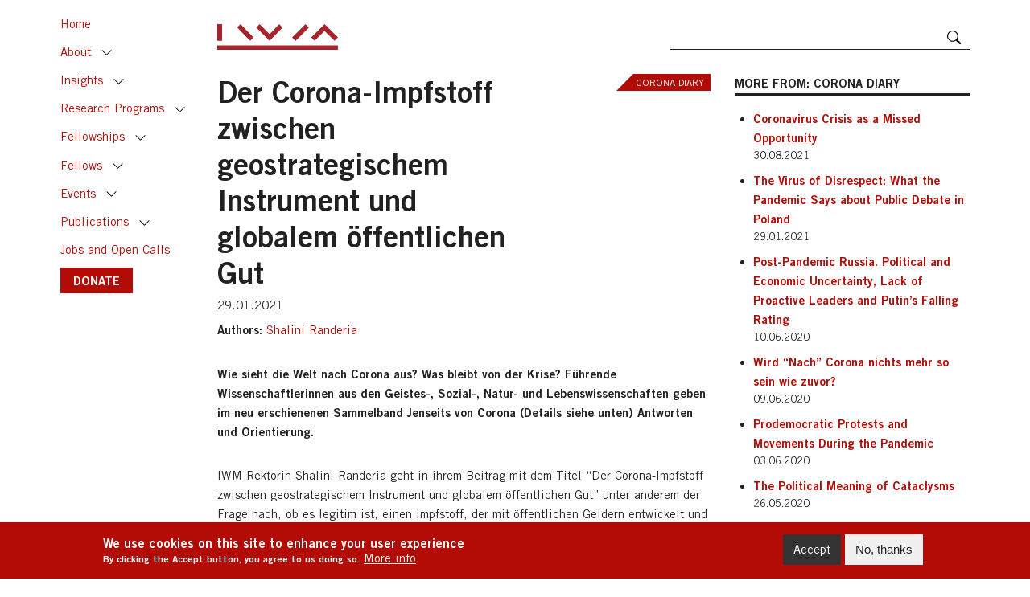

--- FILE ---
content_type: text/html; charset=UTF-8
request_url: https://www.iwm.at/blog/der-corona-impfstoff-zwischen-geostrategischem-instrument-und-globalem-offentlichen-gut
body_size: 10855
content:
<!DOCTYPE html>
<html lang="en" dir="ltr" prefix="content: http://purl.org/rss/1.0/modules/content/  dc: http://purl.org/dc/terms/  foaf: http://xmlns.com/foaf/0.1/  og: http://ogp.me/ns#  rdfs: http://www.w3.org/2000/01/rdf-schema#  schema: http://schema.org/  sioc: http://rdfs.org/sioc/ns#  sioct: http://rdfs.org/sioc/types#  skos: http://www.w3.org/2004/02/skos/core#  xsd: http://www.w3.org/2001/XMLSchema# ">
  <head>
    <meta charset="utf-8" />
<script async src="https://www.googletagmanager.com/gtag/js?id=UA-76674826-1"></script>
<script>window.dataLayer = window.dataLayer || [];function gtag(){dataLayer.push(arguments)};gtag("js", new Date());gtag("set", "developer_id.dMDhkMT", true);gtag("config", "UA-76674826-1", {"groups":"default","anonymize_ip":true,"page_placeholder":"PLACEHOLDER_page_path"});</script>
<meta name="description" content="IWM Rektorin Shalini Randeria geht in ihrem Beitrag mit dem Titel “Der Corona-Impfstoff zwischen geostrategischem Instrument und globalem öffentlichen Gut” unter anderem der Frage nach, ob es legitim ist, einen Impfstoff, der mit öffentlichen Geldern entwickelt und hergestellt wird, als Eigentum eines privaten Unternehmens patentieren zu lassen. Während die Pharmaindustrie unter dem Verdacht steht, Profit aus der Pandemie zu schlagen, ist der Corona-Impfstoff im medizinischen Wettrüsten zwischen den USA und China längst zum Gegenstand von Soft Power und geopolitischen Interessenskonflikten geworden." />
<link rel="canonical" href="http://www.iwm.at/blog/der-corona-impfstoff-zwischen-geostrategischem-instrument-und-globalem-offentlichen-gut" />
<meta property="og:site_name" content="IWM WEBSITE" />
<meta property="og:type" content="website" />
<meta property="og:url" content="http://www.iwm.at/blog/der-corona-impfstoff-zwischen-geostrategischem-instrument-und-globalem-offentlichen-gut" />
<meta property="og:title" content="Der Corona-Impfstoff zwischen geostrategischem Instrument und globalem öffentlichen Gut" />
<meta property="og:description" content="Wie sieht die Welt nach Corona aus? Was bleibt von der Krise? Führende Wissenschaftlerinnen aus den Geistes-, Sozial-, Natur- und Lebenswissenschaften geben im neu erschienenen Sammelband Jenseits von Corona (Details siehe unten) Antworten und Orientierung." />
<meta name="twitter:card" content="summary_large_image" />
<meta name="twitter:site" content="@IWM_Vienna" />
<meta name="twitter:title" content="Der Corona-Impfstoff zwischen geostrategischem Instrument und globalem öffentlichen Gut" />
<meta name="twitter:description" content="Wie sieht die Welt nach Corona aus? Was bleibt von der Krise? Führende Wissenschaftlerinnen aus den Geistes-, Sozial-, Natur- und Lebenswissenschaften geben im neu erschienenen Sammelband Jenseits von Corona (Details siehe unten) Antworten und Orientierung." />
<meta name="Generator" content="Drupal 10 (https://www.drupal.org)" />
<meta name="MobileOptimized" content="width" />
<meta name="HandheldFriendly" content="true" />
<meta name="viewport" content="width=device-width, initial-scale=1, shrink-to-fit=no" />
<style>div#sliding-popup, div#sliding-popup .eu-cookie-withdraw-banner, .eu-cookie-withdraw-tab {background: #b30c06} div#sliding-popup.eu-cookie-withdraw-wrapper { background: transparent; } #sliding-popup h1, #sliding-popup h2, #sliding-popup h3, #sliding-popup p, #sliding-popup label, #sliding-popup div, .eu-cookie-compliance-more-button, .eu-cookie-compliance-secondary-button, .eu-cookie-withdraw-tab { color: #ffffff;} .eu-cookie-withdraw-tab { border-color: #ffffff;}</style>
<meta http-equiv="x-ua-compatible" content="ie=edge" />
<link rel="icon" href="/sites/default/files/iwm_0.png" type="image/png" />
<script src="/sites/default/files/eu_cookie_compliance/eu_cookie_compliance.script.js?t8y9xu" defer></script>

    <title>Der Corona-Impfstoff zwischen geostrategischem Instrument und globalem öffentlichen Gut | IWM WEBSITE</title>
    <link rel="apple-touch-icon" sizes="180x180" href="/themes/custom/theme_iwm/favicons/apple-touch-icon.png">
    <link rel="icon" type="image/png" sizes="32x32" href="/themes/custom/theme_iwm/favicons/favicon-32x32.png">
    <link rel="icon" type="image/png" sizes="16x16" href="/themes/custom/theme_iwm/favicons/favicon-16x16.png">
    <link rel="manifest" href="/themes/custom/theme_iwm/favicons/site.webmanifest">
    <link rel="mask-icon" href="/themes/custom/theme_iwm/favicons/safari-pinned-tab.svg" color="#5bbad5">
    <meta name="msapplication-TileColor" content="#da532c">
    <meta name="theme-color" content="#ffffff">
    <link rel="stylesheet" media="all" href="/themes/contrib/stable/css/system/components/align.module.css?t8y9xu" />
<link rel="stylesheet" media="all" href="/themes/contrib/stable/css/system/components/fieldgroup.module.css?t8y9xu" />
<link rel="stylesheet" media="all" href="/themes/contrib/stable/css/system/components/container-inline.module.css?t8y9xu" />
<link rel="stylesheet" media="all" href="/themes/contrib/stable/css/system/components/clearfix.module.css?t8y9xu" />
<link rel="stylesheet" media="all" href="/themes/contrib/stable/css/system/components/details.module.css?t8y9xu" />
<link rel="stylesheet" media="all" href="/themes/contrib/stable/css/system/components/hidden.module.css?t8y9xu" />
<link rel="stylesheet" media="all" href="/themes/contrib/stable/css/system/components/item-list.module.css?t8y9xu" />
<link rel="stylesheet" media="all" href="/themes/contrib/stable/css/system/components/js.module.css?t8y9xu" />
<link rel="stylesheet" media="all" href="/themes/contrib/stable/css/system/components/nowrap.module.css?t8y9xu" />
<link rel="stylesheet" media="all" href="/themes/contrib/stable/css/system/components/position-container.module.css?t8y9xu" />
<link rel="stylesheet" media="all" href="/themes/contrib/stable/css/system/components/reset-appearance.module.css?t8y9xu" />
<link rel="stylesheet" media="all" href="/themes/contrib/stable/css/system/components/resize.module.css?t8y9xu" />
<link rel="stylesheet" media="all" href="/themes/contrib/stable/css/system/components/system-status-counter.css?t8y9xu" />
<link rel="stylesheet" media="all" href="/themes/contrib/stable/css/system/components/system-status-report-counters.css?t8y9xu" />
<link rel="stylesheet" media="all" href="/themes/contrib/stable/css/system/components/system-status-report-general-info.css?t8y9xu" />
<link rel="stylesheet" media="all" href="/themes/contrib/stable/css/system/components/tablesort.module.css?t8y9xu" />
<link rel="stylesheet" media="all" href="/themes/contrib/stable/css/views/views.module.css?t8y9xu" />
<link rel="stylesheet" media="all" href="/modules/contrib/eu_cookie_compliance/css/eu_cookie_compliance.css?t8y9xu" />
<link rel="stylesheet" media="all" href="/modules/contrib/social_media/css/social_media.css?t8y9xu" />
<link rel="stylesheet" media="all" href="/themes/contrib/stable/css/core/assets/vendor/normalize-css/normalize.css?t8y9xu" />
<link rel="stylesheet" media="all" href="/themes/contrib/stable/css/core/normalize-fixes.css?t8y9xu" />
<link rel="stylesheet" media="all" href="/themes/contrib/classy/css/components/action-links.css?t8y9xu" />
<link rel="stylesheet" media="all" href="/themes/contrib/classy/css/components/breadcrumb.css?t8y9xu" />
<link rel="stylesheet" media="all" href="/themes/contrib/classy/css/components/button.css?t8y9xu" />
<link rel="stylesheet" media="all" href="/themes/contrib/classy/css/components/collapse-processed.css?t8y9xu" />
<link rel="stylesheet" media="all" href="/themes/contrib/classy/css/components/container-inline.css?t8y9xu" />
<link rel="stylesheet" media="all" href="/themes/contrib/classy/css/components/details.css?t8y9xu" />
<link rel="stylesheet" media="all" href="/themes/contrib/classy/css/components/exposed-filters.css?t8y9xu" />
<link rel="stylesheet" media="all" href="/themes/contrib/classy/css/components/field.css?t8y9xu" />
<link rel="stylesheet" media="all" href="/themes/contrib/classy/css/components/form.css?t8y9xu" />
<link rel="stylesheet" media="all" href="/themes/contrib/classy/css/components/icons.css?t8y9xu" />
<link rel="stylesheet" media="all" href="/themes/contrib/classy/css/components/inline-form.css?t8y9xu" />
<link rel="stylesheet" media="all" href="/themes/contrib/classy/css/components/item-list.css?t8y9xu" />
<link rel="stylesheet" media="all" href="/themes/contrib/classy/css/components/link.css?t8y9xu" />
<link rel="stylesheet" media="all" href="/themes/contrib/classy/css/components/links.css?t8y9xu" />
<link rel="stylesheet" media="all" href="/themes/contrib/classy/css/components/menu.css?t8y9xu" />
<link rel="stylesheet" media="all" href="/themes/contrib/classy/css/components/more-link.css?t8y9xu" />
<link rel="stylesheet" media="all" href="/themes/contrib/classy/css/components/pager.css?t8y9xu" />
<link rel="stylesheet" media="all" href="/themes/contrib/classy/css/components/tabledrag.css?t8y9xu" />
<link rel="stylesheet" media="all" href="/themes/contrib/classy/css/components/tableselect.css?t8y9xu" />
<link rel="stylesheet" media="all" href="/themes/contrib/classy/css/components/tablesort.css?t8y9xu" />
<link rel="stylesheet" media="all" href="/themes/contrib/classy/css/components/tabs.css?t8y9xu" />
<link rel="stylesheet" media="all" href="/themes/contrib/classy/css/components/textarea.css?t8y9xu" />
<link rel="stylesheet" media="all" href="/themes/contrib/classy/css/components/ui-dialog.css?t8y9xu" />
<link rel="stylesheet" media="all" href="/themes/contrib/classy/css/components/messages.css?t8y9xu" />
<link rel="stylesheet" media="all" href="/themes/contrib/classy/css/components/node.css?t8y9xu" />
<link rel="stylesheet" media="all" href="/themes/custom/theme_iwm/css/fonts.css?t8y9xu" />
<link rel="stylesheet" media="all" href="/themes/custom/theme_iwm/css/fontello.css?t8y9xu" />
<link rel="stylesheet" media="all" href="/themes/custom/theme_iwm/css/sidebar.css?t8y9xu" />
<link rel="stylesheet" media="all" href="/themes/custom/theme_iwm/css/style.css?t8y9xu" />

    
  </head>
  <body class="layout-one-sidebar layout-sidebar-second page-node-1741 path-node node--type-iwm-blog">
    <a href="#main-content" class="visually-hidden focusable skip-link">
      Skip to main content
    </a>
    
      <div class="dialog-off-canvas-main-canvas" data-off-canvas-main-canvas>
    <div id="page-wrapper">
  <div id="page">
    <header id="header" class="header" role="banner" aria-label="Site header">
              <div class="navbar-top" id="navbar-top">
          <div class="container">
            <div class="row align-items-end">
                              <div class="col col-auto">
                  <a href="https://iwm.at/" title="Home" rel="home" id="logo">
                    <img src="/themes/custom/theme_iwm/IWM_logo.svg" />
                  </a>
                </div>
                            <div class="col d-none d-sm-flex"></div>
              <div class="col col-sm-5 search-wrapper">
                <form class="search-block-form" data-drupal-selector="search-block-form" action="/search/content" method="get" id="search-block-form" accept-charset="UTF-8">
  <div class="js-form-item form-item js-form-type-search form-type-search js-form-item-keys form-item-keys form-no-label">
      <label for="edit-keys" class="visually-hidden">Search</label>
        <input title="Enter the terms you wish to search for." data-drupal-selector="edit-keys" type="search" id="edit-keys" name="keys" value="" size="15" maxlength="128" class="form-search" />

        </div>
<div data-drupal-selector="edit-actions" class="form-actions js-form-wrapper form-wrapper" id="edit-actions"><input data-drupal-selector="edit-submit" type="submit" id="edit-submit" value="Search" class="button js-form-submit form-submit" />
</div>

</form>

              </div>
                            <div class="col col-auto toggle-wrapper">
                <button type="button" class="navbar-toggle toggle-left btn btn-primary btn-sm btn-icon" data-toggle="sidebar" data-target=".sidebar-left">
                  <svg viewBox="0 0 16 16" class="bi bi-list" fill="#fff" xmlns="http://www.w3.org/2000/svg">
                    <path fill-rule="evenodd" d="M2.5 11.5A.5.5 0 0 1 3 11h10a.5.5 0 0 1 0 1H3a.5.5 0 0 1-.5-.5zm0-4A.5.5 0 0 1 3 7h10a.5.5 0 0 1 0 1H3a.5.5 0 0 1-.5-.5zm0-4A.5.5 0 0 1 3 3h10a.5.5 0 0 1 0 1H3a.5.5 0 0 1-.5-.5z"/>
                  </svg>
                </button>
              </div>
                          </div>
          </div>
        </div>
                  </header>

        <div class="sidebar sidebar-left sidebar-animate sidebar-xl-show">
      <nav role="navigation">
          <section class="region region-primary-menu">
    <nav role="navigation" aria-labelledby="block-theme-iwm-mainnavigation-menu" id="block-theme-iwm-mainnavigation" class="block block-menu navigation menu--main">
            
  <h2 class="visually-hidden" id="block-theme-iwm-mainnavigation-menu">Main navigation</h2>
  

        
              <ul class="nav navbar-nav">
                                <li class="nav-item">
                          <a href="/" class="nav-link nav-link--" data-drupal-link-system-path="&lt;front&gt;">Home</a>
              </li>
                            <li class="nav-item collapsible">
                          <a href="/about/mission-and-vision" class="nav-link with-toggle nav-link--about-mission-and-vision" data-drupal-link-system-path="node/34">About</a>

                      <a href="#nav-item2" class="nav-item-toggle collapsed" data-toggle="collapse" aria-expanded="false" role="button">Toggle</a>
            <div class="collapse" id="nav-item2">
           
                          <ul class="menu">
                                <li class="nav-item">
                          <a href="/about/mission-and-vision" class="nav-link--about-mission-and-vision" data-drupal-link-system-path="node/34">Mission and Vision</a>
              </li>
                            <li class="nav-item">
                          <a href="/about/academic-staff" class="nav-link--about-academic-staff" data-drupal-link-system-path="about/academic-staff">Academic Staff</a>
              </li>
                            <li class="nav-item">
                          <a href="/node/3418" class="nav-link--node-3418" data-drupal-link-system-path="node/3418">Staff</a>
              </li>
                            <li class="nav-item">
                          <a href="/careers" class="nav-link--careers" data-drupal-link-system-path="node/7249">Careers</a>
              </li>
                            <li class="nav-item">
                          <a href="/about/facilities" class="nav-link--about-facilities" data-drupal-link-system-path="node/7202">Facilities</a>
              </li>
                            <li class="nav-item">
                          <a href="https://www.iwm.at/about/former-academic-staff" class="nav-link-https--wwwiwmat-about-former-academic-staff" title="Former Rectors and Permanent Fellows of the IWM">Former Academic Staff</a>
              </li>
        </ul>
  
          </div>  
              </li>
                            <li class="nav-item collapsible">
                          <a href="/insights" class="nav-link with-toggle nav-link--insights" data-drupal-link-system-path="node/248">Insights</a>

                      <a href="#nav-item3" class="nav-item-toggle collapsed" data-toggle="collapse" aria-expanded="false" role="button">Toggle</a>
            <div class="collapse" id="nav-item3">
           
                          <ul class="menu">
                                <li class="nav-item">
                          <a href="/podcasts-series" class="nav-link--podcasts-series" data-drupal-link-system-path="podcasts-series">IWM Podcasts</a>
              </li>
                            <li class="nav-item">
                          <a href="/publications/list?category_id=27" class="nav-link--publications-listcategory-id27" data-drupal-link-query="{&quot;category_id&quot;:&quot;27&quot;}" data-drupal-link-system-path="publications/list">Made in IWM</a>
              </li>
                            <li class="nav-item">
                          <a href="/blogs?category_id=18" class="nav-link--blogscategory-id18" data-drupal-link-query="{&quot;category_id&quot;:&quot;18&quot;}" data-drupal-link-system-path="blogs">Chronicle from Belarus</a>
              </li>
                            <li class="nav-item">
                          <a href="/blogs?category_id=21" class="nav-link--blogscategory-id21" data-drupal-link-query="{&quot;category_id&quot;:&quot;21&quot;}" data-drupal-link-system-path="blogs">Focus</a>
              </li>
                            <li class="nav-item">
                          <a href="/blogs?category_id=71" title="Europe&#039;s Futures Blog" class="nav-link--blogscategory-id71" data-drupal-link-query="{&quot;category_id&quot;:&quot;71&quot;}" data-drupal-link-system-path="blogs">Europe&#039;s Futures</a>
              </li>
        </ul>
  
          </div>  
              </li>
                            <li class="nav-item collapsible">
                          <a href="/research-programs" class="nav-link with-toggle nav-link--research-programs" data-drupal-link-system-path="node/6412">Research Programs</a>

                      <a href="#nav-item4" class="nav-item-toggle collapsed" data-toggle="collapse" aria-expanded="false" role="button">Toggle</a>
            <div class="collapse" id="nav-item4">
           
                          <ul class="menu">
                                <li class="nav-item">
                          <a href="/program/digital-humanism-program" class="nav-link--program-digital-humanism-program" data-drupal-link-system-path="node/4959">Digital Humanism Program</a>
              </li>
                            <li class="nav-item">
                          <a href="/program/europes-futures" class="nav-link--program-europes-futures" data-drupal-link-system-path="node/114">Europe’s Futures</a>
              </li>
                            <li class="nav-item">
                          <a href="/program/jan-patocka-research-program" class="nav-link--program-jan-patocka-research-program" data-drupal-link-system-path="node/2428">Jan Patočka Research Program</a>
              </li>
                            <li class="nav-item">
                          <a href="/program/migrants-and-urban-politics" class="nav-link--program-migrants-and-urban-politics" data-drupal-link-system-path="node/6908">Migrants and Urban Politics</a>
              </li>
                            <li class="nav-item">
                          <a href="/program/the-world-in-pieces" class="nav-link--program-the-world-in-pieces" data-drupal-link-system-path="node/4409">The World in Pieces</a>
              </li>
                            <li class="nav-item">
                          <a href="/program/ukraine-and-the-world" class="nav-link--program-ukraine-and-the-world" data-drupal-link-system-path="node/7139">Ukraine and the World</a>
              </li>
                            <li class="nav-item">
                          <a href="/past-research" class="nav-link--past-research" data-drupal-link-system-path="node/4525">Past Research</a>
              </li>
        </ul>
  
          </div>  
              </li>
                            <li class="nav-item collapsible">
                          <a href="https://www.iwm.at/programs?category_id=12" class="nav-link with-toggle nav-link-https--wwwiwmat-programscategory-id12">Fellowships</a>

                      <a href="#nav-item5" class="nav-item-toggle collapsed" data-toggle="collapse" aria-expanded="false" role="button">Toggle</a>
            <div class="collapse" id="nav-item5">
           
                          <ul class="menu">
                                <li class="nav-item">
                          <a href="/programs?category_id=12" class="nav-link--programscategory-id12" data-drupal-link-query="{&quot;category_id&quot;:&quot;12&quot;}" data-drupal-link-system-path="programs">Fellowship Programs</a>
              </li>
                            <li class="nav-item">
                          <a href="/past-programs" class="nav-link--past-programs" data-drupal-link-system-path="past-programs">Past Programs</a>
              </li>
        </ul>
  
          </div>  
              </li>
                            <li class="nav-item collapsible">
                          <a href="/fellows" class="nav-link with-toggle nav-link--fellows" data-drupal-link-system-path="fellows">Fellows</a>

                      <a href="#nav-item6" class="nav-item-toggle collapsed" data-toggle="collapse" aria-expanded="false" role="button">Toggle</a>
            <div class="collapse" id="nav-item6">
           
                          <ul class="menu">
                                <li class="nav-item">
                          <a href="/fellows/current" class="nav-link--fellows-current" data-drupal-link-system-path="fellows/current">Current</a>
              </li>
                            <li class="nav-item">
                          <a href="/fellows/upcoming" class="nav-link--fellows-upcoming" data-drupal-link-system-path="fellows/upcoming">Upcoming</a>
              </li>
                            <li class="nav-item">
                          <a href="/fellows/alumni" class="nav-link--fellows-alumni" data-drupal-link-system-path="fellows/alumni">Alumni</a>
              </li>
        </ul>
  
          </div>  
              </li>
                            <li class="nav-item collapsible">
                          <a href="/upcoming-events" class="nav-link with-toggle nav-link--upcoming-events" data-drupal-link-system-path="upcoming-events">Events</a>

                      <a href="#nav-item7" class="nav-item-toggle collapsed" data-toggle="collapse" aria-expanded="false" role="button">Toggle</a>
            <div class="collapse" id="nav-item7">
           
                          <ul class="menu">
                                <li class="nav-item">
                          <a href="/upcoming-events" class="nav-link--upcoming-events" data-drupal-link-system-path="upcoming-events">Upcoming events</a>
              </li>
                            <li class="nav-item">
                          <a href="/past-events" class="nav-link--past-events" data-drupal-link-system-path="past-events">Past events</a>
              </li>
        </ul>
  
          </div>  
              </li>
                            <li class="nav-item collapsible">
                          <a href="/publications-categories" class="nav-link with-toggle nav-link--publications-categories" data-drupal-link-system-path="node/121">Publications</a>

                      <a href="#nav-item8" class="nav-item-toggle collapsed" data-toggle="collapse" aria-expanded="false" role="button">Toggle</a>
            <div class="collapse" id="nav-item8">
           
                          <ul class="menu">
                                <li class="nav-item">
                          <a href="/publications?category_id=26" class="nav-link--publicationscategory-id26" data-drupal-link-query="{&quot;category_id&quot;:&quot;26&quot;}" data-drupal-link-system-path="publications">IWM Books</a>
              </li>
                            <li class="nav-item">
                          <a href="/publications?category_id=45" class="nav-link--publicationscategory-id45" data-drupal-link-query="{&quot;category_id&quot;:&quot;45&quot;}" data-drupal-link-system-path="publications">Books by Fellows</a>
              </li>
                            <li class="nav-item">
                          <a href="/publications?category_id=69" class="nav-link--publicationscategory-id69" data-drupal-link-query="{&quot;category_id&quot;:&quot;69&quot;}" data-drupal-link-system-path="publications">Celan Translations</a>
              </li>
                            <li class="nav-item">
                          <a href="/publications/iwmpost" class="nav-link--publications-iwmpost" data-drupal-link-system-path="publications/iwmpost">IWMpost</a>
              </li>
                            <li class="nav-item">
                          <a href="/publications/list?category_id=74" class="nav-link--publications-listcategory-id74" data-drupal-link-query="{&quot;category_id&quot;:&quot;74&quot;}" data-drupal-link-system-path="publications/list">JVF Conference Proceedings</a>
              </li>
                            <li class="nav-item">
                          <a href="/publications/list?category_id=40" class="nav-link--publications-listcategory-id40" data-drupal-link-query="{&quot;category_id&quot;:&quot;40&quot;}" data-drupal-link-system-path="publications/list">Transit (1990 – 2017)</a>
              </li>
        </ul>
  
          </div>  
              </li>
                            <li class="nav-item">
                          <a href="/blogs?category_id=75" title="Open positions and calls at the IWM" class="nav-link nav-link--blogscategory-id75" data-drupal-link-query="{&quot;category_id&quot;:&quot;75&quot;}" data-drupal-link-system-path="blogs">Jobs and Open Calls</a>
              </li>
                            <li class="nav-item">
                          <a href="https://www.iwm.at/donate" class="btn btn-primary nav-link nav-link-https--wwwiwmat-donate">DONATE</a>
              </li>
        </ul>
  


  </nav>

  </section>

      </nav>
    </div>
    
    
    
    <div id="main-wrapper" class="clearfix">
      <div id="main" class="container">
        
        <div class="row clearfix">

          
          <main class="main-content col" id="content" role="main">
            <section class="section">
              <a id="main-content" tabindex="-1"></a>
                <section class="region region-content">
    <div data-drupal-messages-fallback class="hidden"></div><div id="block-theme-iwm-page-title" class="block block-core block-page-title-block">
  
    
      
  <h1 class="page-title"><span class="field field--name-title field--type-string field--label-hidden">Der Corona-Impfstoff zwischen geostrategischem Instrument und globalem öffentlichen Gut</span>
</h1>


  </div>
<div id="block-theme-iwm-content" class="block block-system block-system-main-block">
  
    
      
<article data-history-node-id="1741" about="/blog/der-corona-impfstoff-zwischen-geostrategischem-instrument-und-globalem-offentlichen-gut" class="node node--type-iwm-blog node--view-mode-full">
  
    

  <div class="node__content">
          <div class="node-meta">
                          <span class="meta-date">    <span class="field field--name-created field--type-created field--label-hidden">29.01.2021</span>
</span>
              </div>
    
                <div class="field field--name-field-category field--type-entity-reference field--label-hidden field__item"><span class="inner">Corona Diary</span></div>
      
<div  id="group-authors" class="group-fields-inline">
    <div class="group-label">Authors:</div>
            <div class="field field--name-field-fellow-reference field--type-entity-reference field--label-hidden field__items">
              <div class="field__item"><span class="inner"><a href="/fellow/shalini-randeria" hreflang="en">Shalini Randeria</a></span></div>
          </div>
  
  </div>

<div  class="group-metadata-2">
                  <div class="clearfix text-formatted field field--name-field-intro field--type-text-long field--label-hidden field__item"><span class="inner"><p>Wie sieht die Welt nach Corona aus? Was bleibt von der Krise? Führende Wissenschaftlerinnen aus den Geistes-, Sozial-, Natur- und Lebenswissenschaften geben im neu erschienenen Sammelband Jenseits von Corona (Details siehe unten) Antworten und Orientierung.</p>
</span></div>
      
  </div>
            <div class="clearfix text-formatted field field--name-body field--type-text-with-summary field--label-hidden field__item"><span class="inner"><p>IWM Rektorin Shalini Randeria geht in ihrem Beitrag mit dem Titel “Der Corona-Impfstoff zwischen geostrategischem Instrument und globalem öffentlichen Gut” unter anderem der Frage nach, ob es legitim ist, einen Impfstoff, der mit öffentlichen Geldern entwickelt und hergestellt wird, als Eigentum eines privaten Unternehmens patentieren zu lassen. Während die Pharmaindustrie unter dem Verdacht steht, Profit aus der Pandemie zu schlagen, ist der Corona-Impfstoff im medizinischen Wettrüsten zwischen den USA und China längst zum Gegenstand von Soft Power und geopolitischen Interessenskonflikten geworden.</p>

<p>“Die Pandemie hat in einem Klima der Angst und Unsicherheit einen emotionalisierten Diskurs ausgelöst, in dem nationale Interessen gegen offene Grenzen oder internationale Solidarität ausgespielt werden, Protektionismus gegen Freihandel, Eigenverantwortung gegen die Verantwortung des Staates, die Rechte von Staatsbürgern gegen die von MigrantInnen und Flüchtlingen”, so Randeria.</p>

<p>Solidaritätsinitiativen wie der Patent-Pooling-Mechanismus der Weltgesundheitsorganisation (WHO), die durch den gegenseitigen Datenaustausch sowie Patent- und Technologieübertragung einen fairen und leistbaren Zugang zu Impfstoffen auch für die Länder des Globalen Südens gewährleisten sollen, geben jedoch Grund zur Hoffnung, dass nicht nur ein sicherer, effektiver Impfstoff, sondern auch die öffentliche Gesundheit künftig als öffentliches Gut behandelt werden könnte.</p>

<p>Shalini Randeria ist Rektorin des IWM, Professorin für Sozialanthropologie und Soziologie am Graduate Institute of International and Development Studies in Genf sowie Direktorin des dortigen Albert Hirschman Centre on Democracy.</p>

<p><br />
Shalini Randeria: “Der Corona-Impfstoff zwischen geostrategischem Instrument und globalem öffentlichen Gut”, in: Bernd Kortmann / Günther G. Schulze (Hg.): Jenseits von Corona. Unsere Welt nach der Pandemie – Perspektiven aus der Wissenschaft, Bielefeld: transcript, 71-80, 2020.</p>
</span></div>
      
  </div>

</article>

  </div>
<div id="block-prevnextblock" class="block block-iwm-extension block-iwm-extension-prev-next-block">
  
    
        <div class="previous-next">
          <div class="previous-next--previous">
        <a href="/blog/post-pandemic-russia-political-and-economic-uncertainty-lack-of-proactive-leaders-and-putins" class="previous-next-link" title="Post-Pandemic Russia. Political and Economic Uncertainty, Lack of Proactive Leaders and Putin’s Falling Rating">
          See previous
        </a>
      </div>
              <div class="previous-next--next">
        <a href="/blog/the-virus-of-disrespect-what-the-pandemic-says-about-public-debate-in-poland" class="previous-next-link" title="The Virus of Disrespect: What the Pandemic Says about Public Debate in Poland">
          See next
        </a>
      </div>
      </div>  

  </div>

  </section>

            </section>
          </main>

                      <div class="sidebar-second sidebar col-md-4" id="sidebar-second">
              <aside class="section" role="complementary">
                  <section class="region region-sidebar-second">
    <div class="views-element-container block block-views block-views-blockblogs-by-current-node-category" id="block-views-block-blogs-by-current-node-category">
  
      <h2>More from: Corona Diary</h2>
    
      <div><div class="view view-blogs view-id-blogs view-display-id-by_current_node_category js-view-dom-id-89f671094d47558409ce144032f1232fc8fcb4bba4f5eb4ddef1a54e90b4241a">
  
    
      
      <div class="view-content">
      <div class="item-list">
  
  <ul>

          <li><div class="views-field views-field-title"><span class="field-content"><a href="/blog/coronavirus-crisis-as-a-missed-opportunity" hreflang="en">Coronavirus Crisis as a Missed Opportunity</a></span></div><div class="views-field views-field-created"><span class="field-content"><time datetime="2021-08-30T20:29:19+02:00" class="datetime">30.08.2021</time>
</span></div></li>
          <li><div class="views-field views-field-title"><span class="field-content"><a href="/blog/the-virus-of-disrespect-what-the-pandemic-says-about-public-debate-in-poland" hreflang="en">The Virus of Disrespect: What the Pandemic Says about Public Debate in Poland</a></span></div><div class="views-field views-field-created"><span class="field-content"><time datetime="2021-01-29T14:48:31+01:00" class="datetime">29.01.2021</time>
</span></div></li>
          <li><div class="views-field views-field-title"><span class="field-content"><a href="/blog/post-pandemic-russia-political-and-economic-uncertainty-lack-of-proactive-leaders-and-putins" hreflang="en">Post-Pandemic Russia. Political and Economic Uncertainty, Lack of Proactive Leaders and Putin’s Falling Rating</a></span></div><div class="views-field views-field-created"><span class="field-content"><time datetime="2020-06-10T17:19:45+02:00" class="datetime">10.06.2020</time>
</span></div></li>
          <li><div class="views-field views-field-title"><span class="field-content"><a href="/blog/wird-nach-corona-nichts-mehr-so-sein-wie-zuvor" hreflang="en">Wird “Nach” Corona nichts mehr so sein wie zuvor?</a></span></div><div class="views-field views-field-created"><span class="field-content"><time datetime="2020-06-09T17:33:57+02:00" class="datetime">09.06.2020</time>
</span></div></li>
          <li><div class="views-field views-field-title"><span class="field-content"><a href="/blog/prodemocratic-protests-and-movements-during-the-pandemic" hreflang="en">Prodemocratic Protests and Movements During the Pandemic</a></span></div><div class="views-field views-field-created"><span class="field-content"><time datetime="2020-06-03T18:15:02+02:00" class="datetime">03.06.2020</time>
</span></div></li>
          <li><div class="views-field views-field-title"><span class="field-content"><a href="/blog/the-political-meaning-of-cataclysms" hreflang="en">The Political Meaning of Cataclysms</a></span></div><div class="views-field views-field-created"><span class="field-content"><time datetime="2020-05-26T17:57:04+02:00" class="datetime">26.05.2020</time>
</span></div></li>
          <li><div class="views-field views-field-title"><span class="field-content"><a href="/blog/after-the-lockdown-lifts" hreflang="en">After the Lockdown Lifts</a></span></div><div class="views-field views-field-created"><span class="field-content"><time datetime="2020-05-18T18:07:28+02:00" class="datetime">18.05.2020</time>
</span></div></li>
          <li><div class="views-field views-field-title"><span class="field-content"><a href="/blog/the-novel-corona-virus-crisis-as-pedagogical-opportunity-history-of-the-present" hreflang="en">The Novel Corona Virus Crisis as Pedagogical Opportunity: History of the Present</a></span></div><div class="views-field views-field-created"><span class="field-content"><time datetime="2020-05-15T18:09:44+02:00" class="datetime">15.05.2020</time>
</span></div></li>
          <li><div class="views-field views-field-title"><span class="field-content"><a href="/blog/dont-stand-so-close-to-me-recht-und-soziale-regeln-des-social-distancing" hreflang="en">Don’t Stand So Close To Me.  Recht und soziale Regeln des „Social Distancing“</a></span></div><div class="views-field views-field-created"><span class="field-content"><time datetime="2020-05-14T20:22:25+02:00" class="datetime">14.05.2020</time>
</span></div></li>
          <li><div class="views-field views-field-title"><span class="field-content"><a href="/blog/trusting-in-the-difficult" hreflang="en">Trusting in the Difficult</a></span></div><div class="views-field views-field-created"><span class="field-content"><time datetime="2020-05-11T18:22:14+02:00" class="datetime">11.05.2020</time>
</span></div></li>
    
  </ul>

</div>

    </div>
  
          </div>
</div>

  </div>
<div class="views-element-container block block-views block-views-blockblogs-current-node-category-link" id="block-views-block-blogs-current-node-category-link">
  
    
      <div><div class="view-unformatted-list view view-blogs view-id-blogs view-display-id-current_node_category_link js-view-dom-id-6d9a6dc869e2521f6cc7f430db81cb32e857b5ea92ace6b5cd713402dbc03c78">
  
    
      
      <div class="view-content">
          <div class="views-row"><div class="views-field views-field-field-category-1"><div class="field-content"><div class="text-right"><a href="/blogs?category_id=17"><b>see all</b>&nbsp;&nbsp;<span class="arrow"></span></a></div></div></div></div>

    </div>
  
          </div>
</div>

  </div>

  </section>

              </aside>
            </div>
          
        </div>
      </div>
    </div>

    
    
          <div id="content-bottom-2" class="content-bottom-2">
        <div id="content-bottom-2-inner" class="content-bottom-2-inner section container clearfix" role="complementary">
            <section class="region region-content-bottom-2">
    <div id="block-socialsharingblock" class="block block-social-media block-social-sharing-block">
  
    
      

<div class="social-media-sharing">
  <ul class="">
                    <li>
        <a    target="_blank"  rel="nooopener noreffer"  class="facebook-share share"   href="http://www.facebook.com/share.php?u=http://www.iwm.at/blog/der-corona-impfstoff-zwischen-geostrategischem-instrument-und-globalem-offentlichen-gut"
          title="Facebook">
                      <img alt="Facebook" src="http://www.iwm.at/modules/contrib/social_media/icons/facebook_share.svg">
                  </a>

      </li>
                <li>
        <a    target="_blank"  rel="nooopener noreffer"  class="linkedin share"   href="http://www.linkedin.com/shareArticle?mini=true&amp;url=http://www.iwm.at/blog/der-corona-impfstoff-zwischen-geostrategischem-instrument-und-globalem-offentlichen-gut&amp;title=Der Corona-Impfstoff zwischen geostrategischem Instrument und globalem öffentlichen Gut&amp;source=http://www.iwm.at/blog/der-corona-impfstoff-zwischen-geostrategischem-instrument-und-globalem-offentlichen-gut"
          title="Linkedin">
                      <img alt="Linkedin" src="http://www.iwm.at/modules/contrib/social_media/icons/linkedin.svg">
                  </a>

      </li>
                <li>
        <a    target="_blank"  rel="me"  class="twitter share"   href="https://twitter.com/intent/tweet?url=http://www.iwm.at/blog/der-corona-impfstoff-zwischen-geostrategischem-instrument-und-globalem-offentlichen-gut&amp;text=Der Corona-Impfstoff zwischen geostrategischem Instrument und globalem öffentlichen Gut "
          title="Twitter">
                      <img alt="Twitter" src="http://www.iwm.at//sites/default/files/twitter_x_icon.png">
                  </a>

      </li>
                <li>
        <a      class="whatsapp show-for-small-only share"   href="https://wa.me/?text=http://www.iwm.at/blog/der-corona-impfstoff-zwischen-geostrategischem-instrument-und-globalem-offentlichen-gut"
          title="">
                      <img alt="" src="http://www.iwm.at/modules/contrib/social_media/icons/whatsapp.svg">
                  </a>

      </li>
                <li>
        <a      class="email share"   href="mailto:?subject=Der Corona-Impfstoff zwischen geostrategischem Instrument und globalem öffentlichen Gut&amp;body=Check out this site http://www.iwm.at/blog/der-corona-impfstoff-zwischen-geostrategischem-instrument-und-globalem-offentlichen-gut"
          title="Email">
                      <img alt="Email" src="http://www.iwm.at/modules/contrib/social_media/icons/email.svg">
                  </a>

      </li>
      </ul>
</div>


  </div>
<div id="block-theme-iwm-printfriendly" class="block block-block-content block-block-content1e4f13d6-e792-4ae1-b76b-b49926d70e9c">
  
    
                  <div class="clearfix text-formatted field field--name-body field--type-text-with-summary field--label-hidden field__item"><span class="inner"><div class="block block-printfriendly block-block-printfriendly" id="block-printfriendly">
    <a class="printfriendly" href="https://www.printfriendly.com/print" onclick="window.print(); return false;" title="Printer Friendly, PDF &amp; Email"><img src="//cdn.printfriendly.com/buttons/printfriendly-pdf-button-nobg-md.png" alt="Printer Friendly, PDF &amp; Email" width="124" height="30"></a>
</div>
<style>
    @media print {
        @page {
    margin: 10mm 0;
        }
        .sidebar-left, header {
            display: none
        }
        #main > .row{
            display: block;
            width: 100%;
            margin: 0
        }
    }
</style></span></div>
      
  </div>

  </section>

        </div>
      </div>
    
    <footer id="footer" class="footer">
      <div id="footer-inner" class="footer-inner section container">
                          <div id="footer-bottom" class="footer-bottom">
              <section class="region region-footer-fifth">
    <div id="block-contactinfooter" class="block block-block-content block-block-contentd50fe6a5-8221-4729-be33-8dd9775514ed">
  
    
                  <div class="clearfix text-formatted field field--name-body field--type-text-with-summary field--label-hidden field__item"><span class="inner"><div class="row"><div class="d-none d-md-block col-md-3 col-lg-4"><img src="/sites/default/files/inline-images/iwm-sm.png" data-entity-uuid="231eee7e-e905-4e1d-8002-377ac1722f82" data-entity-type="file" alt="Obrazek IWM" width="360" height="135" loading="lazy"></div><div class="col-12 col-sm-4 col-md-3"><p class="name">Institut für die Wissenschaften vom Menschen <span class="text-primary">Institute for Human Sciences</span></p><ul class="social-links no-style inline"><li><a class="fb" href="https://www.facebook.com/IWMVienna/" target="_blank" title="Facebook"><span class="icon-facebook">&nbsp;</span></a></li><li><a class="twitter" href="https://twitter.com/IWM_Vienna" target="_blank" title="Twitter"><span class="icon-twitter">&nbsp;</span></a></li><li><a class="linkedin" href="https://www.linkedin.com/company/iwmvienna/" target="_blank" title="LinkedIn"><span class="icon-linkedin-1">&nbsp;</span></a></li><li><a class="youtube" href="https://www.youtube.com/user/IWMVienna" target="_blank" title="YouTube"><span class="icon-youtube-play">&nbsp;</span></a></li></ul></div><div class="col-6 col-sm-4 col-md-3 col-lg-3"><address><p>Spittelauer Lände 3<br>1090 Vienna/Austria<br>Phone <a href="tel:+431313580">+43-1-313-58-0</a><br>Fax <a href="+4313135860">+43-1-313-58-60</a><br><a href="mailto:iwm@iwm.at">iwm@iwm.at</a></p></address></div><div class="col-6 col-sm-4 col-md-3 col-lg-2"><ul class="no-style" style="margin-top:0;"><li><a href="/press">Press</a></li><li><a href="/data-protection">Data Protection</a></li><li><a href="/Impressum">Impressum / Imprint</a></li><li><a href="https://www.iwm.at/about/iwm-bodies">IWM Bodies</a></li><li><a href="/about/partners-and-donors">Partners and Donors</a></li><li><a href="https://civi.iwm.at/form/newsletter" target="_blank">Sign up to our Newsletter</a></li><li><a href="https://civi.iwm.at/form/iwmpost" target="_blank">Subscribe to IWM<em>post</em></a></li><li><a href="/contact">Contact</a></li></ul></div></div></span></div>
      
  </div>

  </section>

          </div>
              </div>
    </footer>
  </div>
</div>

  </div>

    
    <script type="application/json" data-drupal-selector="drupal-settings-json">{"path":{"baseUrl":"\/","pathPrefix":"","currentPath":"node\/1741","currentPathIsAdmin":false,"isFront":false,"currentLanguage":"en"},"pluralDelimiter":"\u0003","suppressDeprecationErrors":true,"google_analytics":{"account":"UA-76674826-1","trackOutbound":true,"trackMailto":true,"trackTel":true,"trackDownload":true,"trackDownloadExtensions":"7z|aac|arc|arj|asf|asx|avi|bin|csv|doc(x|m)?|dot(x|m)?|exe|flv|gif|gz|gzip|hqx|jar|jpe?g|js|mp(2|3|4|e?g)|mov(ie)?|msi|msp|pdf|phps|png|ppt(x|m)?|pot(x|m)?|pps(x|m)?|ppam|sld(x|m)?|thmx|qtm?|ra(m|r)?|sea|sit|tar|tgz|torrent|txt|wav|wma|wmv|wpd|xls(x|m|b)?|xlt(x|m)|xlam|xml|z|zip"},"IWM":{"defaultPersonPhotoUrl":"http:\/\/www.iwm.at\/sites\/default\/files\/visiting_fellow\/person-default.png","DUDefaultPersonPhotoUrl":"http:\/\/www.iwm.at\/sites\/default\/files\/documenting_ukraine_grantee\/du--person-default.png","publicationsTranslationCategoryIds":["69"],"publicationsFieldRolesSeparator":","},"eu_cookie_compliance":{"cookie_policy_version":"1.0.0","popup_enabled":true,"popup_agreed_enabled":false,"popup_hide_agreed":false,"popup_clicking_confirmation":false,"popup_scrolling_confirmation":false,"popup_html_info":"\u003Cdiv aria-labelledby=\u0022popup-text\u0022  class=\u0022eu-cookie-compliance-banner eu-cookie-compliance-banner-info eu-cookie-compliance-banner--opt-in\u0022\u003E\n  \u003Cdiv class=\u0022popup-content info eu-cookie-compliance-content\u0022\u003E\n        \u003Cdiv id=\u0022popup-text\u0022 class=\u0022eu-cookie-compliance-message\u0022 role=\u0022document\u0022\u003E\n      \u003Ch2\u003EWe use cookies on this site to enhance your user experience\u003C\/h2\u003E\u003Cp\u003EBy clicking the Accept button, you agree to us doing so.\u003C\/p\u003E\n              \u003Cbutton type=\u0022button\u0022 class=\u0022find-more-button eu-cookie-compliance-more-button\u0022\u003EMore info\u003C\/button\u003E\n          \u003C\/div\u003E\n\n    \n    \u003Cdiv id=\u0022popup-buttons\u0022 class=\u0022eu-cookie-compliance-buttons\u0022\u003E\n            \u003Cbutton type=\u0022button\u0022 class=\u0022agree-button eu-cookie-compliance-secondary-button btn btn-dark\u0022\u003EAccept\u003C\/button\u003E\n              \u003Cbutton type=\u0022button\u0022 class=\u0022decline-button eu-cookie-compliance-default-button btn btn-light\u0022\u003ENo, thanks\u003C\/button\u003E\n          \u003C\/div\u003E\n  \u003C\/div\u003E\n\u003C\/div\u003E","use_mobile_message":false,"mobile_popup_html_info":"\u003Cdiv aria-labelledby=\u0022popup-text\u0022  class=\u0022eu-cookie-compliance-banner eu-cookie-compliance-banner-info eu-cookie-compliance-banner--opt-in\u0022\u003E\n  \u003Cdiv class=\u0022popup-content info eu-cookie-compliance-content\u0022\u003E\n        \u003Cdiv id=\u0022popup-text\u0022 class=\u0022eu-cookie-compliance-message\u0022 role=\u0022document\u0022\u003E\n      \n              \u003Cbutton type=\u0022button\u0022 class=\u0022find-more-button eu-cookie-compliance-more-button\u0022\u003EMore info\u003C\/button\u003E\n          \u003C\/div\u003E\n\n    \n    \u003Cdiv id=\u0022popup-buttons\u0022 class=\u0022eu-cookie-compliance-buttons\u0022\u003E\n            \u003Cbutton type=\u0022button\u0022 class=\u0022agree-button eu-cookie-compliance-secondary-button btn btn-dark\u0022\u003EAccept\u003C\/button\u003E\n              \u003Cbutton type=\u0022button\u0022 class=\u0022decline-button eu-cookie-compliance-default-button btn btn-light\u0022\u003ENo, thanks\u003C\/button\u003E\n          \u003C\/div\u003E\n  \u003C\/div\u003E\n\u003C\/div\u003E","mobile_breakpoint":768,"popup_html_agreed":false,"popup_use_bare_css":false,"popup_height":"auto","popup_width":"100%","popup_delay":1000,"popup_link":"\/data-protection","popup_link_new_window":true,"popup_position":false,"fixed_top_position":true,"popup_language":"en","store_consent":false,"better_support_for_screen_readers":false,"cookie_name":"","reload_page":false,"domain":"","domain_all_sites":false,"popup_eu_only":false,"popup_eu_only_js":false,"cookie_lifetime":100,"cookie_session":0,"set_cookie_session_zero_on_disagree":0,"disagree_do_not_show_popup":false,"method":"opt_in","automatic_cookies_removal":true,"allowed_cookies":"","withdraw_markup":"\u003Cbutton type=\u0022button\u0022 class=\u0022eu-cookie-withdraw-tab\u0022\u003EPrivacy settings\u003C\/button\u003E\n\u003Cdiv aria-labelledby=\u0022popup-text\u0022 class=\u0022eu-cookie-withdraw-banner\u0022\u003E\n  \u003Cdiv class=\u0022popup-content info eu-cookie-compliance-content\u0022\u003E\n    \u003Cdiv id=\u0022popup-text\u0022 class=\u0022eu-cookie-compliance-message\u0022 role=\u0022document\u0022\u003E\n      \u003Ch2\u003EWe use cookies on this site to enhance your user experience\u003C\/h2\u003E\u003Cp\u003EYou have given your consent for us to set cookies.\u003C\/p\u003E\n    \u003C\/div\u003E\n    \u003Cdiv id=\u0022popup-buttons\u0022 class=\u0022eu-cookie-compliance-buttons\u0022\u003E\n      \u003Cbutton type=\u0022button\u0022 class=\u0022eu-cookie-withdraw-button \u0022\u003EWithdraw consent\u003C\/button\u003E\n    \u003C\/div\u003E\n  \u003C\/div\u003E\n\u003C\/div\u003E","withdraw_enabled":false,"reload_options":0,"reload_routes_list":"","withdraw_button_on_info_popup":false,"cookie_categories":[],"cookie_categories_details":[],"enable_save_preferences_button":true,"cookie_value_disagreed":"0","cookie_value_agreed_show_thank_you":"1","cookie_value_agreed":"2","containing_element":"body","settings_tab_enabled":false,"olivero_primary_button_classes":"","olivero_secondary_button_classes":"","close_button_action":"close_banner","open_by_default":true,"modules_allow_popup":true,"hide_the_banner":false,"geoip_match":true,"unverified_scripts":["https:\/\/cdnjs.cloudflare.com\/ajax\/libs\/popper.js"]},"field_group":{"html_element":{"mode":"default","context":"view","settings":{"classes":"group-fields-inline","id":"group-authors","element":"div","show_label":true,"label_element":"div","label_element_classes":"group-label","attributes":"","effect":"none","speed":"fast"}}},"ajaxTrustedUrl":{"\/search\/content":true},"user":{"uid":0,"permissionsHash":"624a8b4f43fe6cafd5a55bd933b0860fa0f96d4aae29a6927ba37416e14746cb"}}</script>
<script src="/core/assets/vendor/jquery/jquery.min.js?v=3.7.1"></script>
<script src="/core/assets/vendor/once/once.min.js?v=1.0.1"></script>
<script src="/themes/custom/theme_iwm/js/jquery-migrate-1.4.1.min.js?t8y9xu"></script>
<script src="/core/misc/drupalSettingsLoader.js?v=10.5.6"></script>
<script src="/core/misc/drupal.js?v=10.5.6"></script>
<script src="/core/misc/drupal.init.js?v=10.5.6"></script>
<script src="/modules/contrib/eu_cookie_compliance/js/eu_cookie_compliance.min.js?t8y9xu"></script>
<script src="/modules/contrib/google_analytics/js/google_analytics.debug.js?v=10.5.6"></script>
<script src="/themes/custom/theme_iwm/bootstrap_4_5_0/js/dist/util.js?t8y9xu"></script>
<script src="/themes/custom/theme_iwm/bootstrap_4_5_0/js/dist/button.js?t8y9xu"></script>
<script src="/themes/custom/theme_iwm/bootstrap_4_5_0/js/dist/alert.js?t8y9xu"></script>
<script src="/themes/custom/theme_iwm/bootstrap_4_5_0/js/dist/tab.js?t8y9xu"></script>
<script src="/themes/custom/theme_iwm/bootstrap_4_5_0/js/dist/modal.js?t8y9xu"></script>
<script src="/themes/custom/theme_iwm/bootstrap_4_5_0/js/dist/dropdown.js?t8y9xu"></script>
<script src="/themes/custom/theme_iwm/bootstrap_4_5_0/js/dist/collapse.js?t8y9xu"></script>
<script src="/themes/custom/theme_iwm/js/global.js?v=1.x"></script>
<script src="/themes/custom/theme_iwm/js/sidebar.js?t8y9xu"></script>

  </body>
</html>


--- FILE ---
content_type: text/css
request_url: https://www.iwm.at/themes/custom/theme_iwm/css/fonts.css?t8y9xu
body_size: 258
content:
@font-face {
  font-family: "Trade Gothic";
  src: url("../fonts/TradeGothicLTPro.eot");
  src: url("../fonts/TradeGothicLTPro.eot?#iefix") format("embedded-opentype"),
    url("../fonts/TradeGothicLTPro.woff2") format("woff2"), url("../fonts/TradeGothicLTPro.woff") format("woff"),
    url("../fonts/TradeGothicLTPro.ttf") format("truetype"),
    url("../fonts/TradeGothicLTPro.svg#TradeGothicLTPro") format("svg");
  font-weight: normal;
  font-style: normal;
  font-display: swap;
}

@font-face {
  font-family: "Trade Gothic";
  src: url("../fonts/TradeGothicLTPro-Bd2.eot");
  src: url("../fonts/TradeGothicLTPro-Bd2.eot?#iefix") format("embedded-opentype"),
    url("../fonts/TradeGothicLTPro-Bd2.woff2") format("woff2"), url("../fonts/TradeGothicLTPro-Bd2.woff") format("woff"),
    url("../fonts/TradeGothicLTPro-Bd2.ttf") format("truetype"),
    url("../fonts/TradeGothicLTPro-Bd2.svg#TradeGothicLTPro-Bd2") format("svg");
  font-weight: bold;
  font-style: normal;
  font-display: swap;
}


--- FILE ---
content_type: text/css
request_url: https://www.iwm.at/themes/custom/theme_iwm/css/style.css?t8y9xu
body_size: 64675
content:
@charset "UTF-8";
:root {
  --blue: #007bff;
  --indigo: #6610f2;
  --purple: #6f42c1;
  --pink: #e83e8c;
  --red: #dc3545;
  --orange: #fd7e14;
  --yellow: #ffc107;
  --green: #28a745;
  --teal: #20c997;
  --cyan: #17a2b8;
  --white: #fff;
  --gray: #6c6c6c;
  --gray-dark: #343434;
  --primary: #b30c06;
  --secondary: #6c6c6c;
  --success: #28a745;
  --info: #17a2b8;
  --warning: #ffc107;
  --danger: #dc3545;
  --light: #f0f0f0;
  --dark: #343434;
  --breakpoint-xs: 0;
  --breakpoint-sm: 576px;
  --breakpoint-md: 768px;
  --breakpoint-lg: 992px;
  --breakpoint-xl: 1200px;
  --breakpoint-xxl: 1620px;
  --font-family-sans-serif: "Trade Gothic", Arial;
  --font-family-monospace: SFMono-Regular, Menlo, Monaco, Consolas, "Liberation Mono", "Courier New", monospace; }

*,
*::before,
*::after {
  box-sizing: border-box; }

html {
  font-family: sans-serif;
  line-height: 1.15;
  -webkit-text-size-adjust: 100%;
  -webkit-tap-highlight-color: rgba(0, 0, 0, 0); }

article, aside, figcaption, figure, footer, header, hgroup, main, nav, section {
  display: block; }

body {
  margin: 0;
  font-family: "Trade Gothic", Arial;
  font-size: 0.9375rem;
  font-weight: normal;
  line-height: 1.6;
  color: #212121;
  text-align: left;
  background-color: #fff; }

[tabindex="-1"]:focus:not(:focus-visible) {
  outline: 0 !important; }

hr {
  box-sizing: content-box;
  height: 0;
  overflow: visible; }

h1, h2, h3, h4, h5, h6 {
  margin-top: 0;
  margin-bottom: 0.5rem; }

p {
  margin-top: 0;
  margin-bottom: 1rem; }

abbr[title],
abbr[data-original-title] {
  text-decoration: underline;
  text-decoration: underline dotted;
  cursor: help;
  border-bottom: 0;
  text-decoration-skip-ink: none; }

address {
  margin-bottom: 1rem;
  font-style: normal;
  line-height: inherit; }

ol,
ul,
.ul-no-style ul,
.ul-dates ul,
dl {
  margin-top: 0;
  margin-bottom: 1rem; }

ol ol,
ul ul,
ul .ul-no-style ul,
.ul-no-style ul ul,
ul .ul-dates ul,
.ul-dates ul ul,
ol ul,
ol .ul-no-style ul,
.ul-no-style ol ul,
ol .ul-dates ul,
.ul-dates ol ul,
ul ol,
.ul-no-style ul ol,
.ul-dates ul ol {
  margin-bottom: 0; }

dt {
  font-weight: bold; }

dd {
  margin-bottom: .5rem;
  margin-left: 0; }

blockquote {
  margin: 0 0 1rem; }

b,
strong {
  font-weight: bold; }

small {
  font-size: 80%; }

sub,
sup {
  position: relative;
  font-size: 75%;
  line-height: 0;
  vertical-align: baseline; }

sub {
  bottom: -.25em; }

sup {
  top: -.5em; }

a {
  color: #b30c06;
  text-decoration: none;
  background-color: transparent; }
  a:hover {
    color: #690704;
    text-decoration: none; }

a:not([href]) {
  color: inherit;
  text-decoration: none; }
  a:not([href]):hover {
    color: inherit;
    text-decoration: none; }

pre,
code,
kbd,
samp {
  font-family: SFMono-Regular, Menlo, Monaco, Consolas, "Liberation Mono", "Courier New", monospace;
  font-size: 1em; }

pre {
  margin-top: 0;
  margin-bottom: 1rem;
  overflow: auto;
  -ms-overflow-style: scrollbar; }

figure {
  margin: 0 0 1rem; }

img {
  vertical-align: middle;
  border-style: none; }

svg {
  overflow: hidden;
  vertical-align: middle; }

table {
  border-collapse: collapse; }

caption {
  padding-top: 0.75rem;
  padding-bottom: 0.75rem;
  color: #6c6c6c;
  text-align: left;
  caption-side: bottom; }

th {
  text-align: inherit; }

label {
  display: inline-block;
  margin-bottom: 0.5rem; }

button {
  border-radius: 0; }

button:focus {
  outline: 1px dotted;
  outline: 5px auto -webkit-focus-ring-color; }

input,
button,
select,
optgroup,
textarea {
  margin: 0;
  font-family: inherit;
  font-size: inherit;
  line-height: inherit; }

button,
input {
  overflow: visible; }

button,
select {
  text-transform: none; }

[role="button"] {
  cursor: pointer; }

select {
  word-wrap: normal; }

button,
[type="button"],
[type="reset"],
[type="submit"] {
  -webkit-appearance: button; }

button:not(:disabled),
[type="button"]:not(:disabled),
[type="reset"]:not(:disabled),
[type="submit"]:not(:disabled) {
  cursor: pointer; }

button::-moz-focus-inner,
[type="button"]::-moz-focus-inner,
[type="reset"]::-moz-focus-inner,
[type="submit"]::-moz-focus-inner {
  padding: 0;
  border-style: none; }

input[type="radio"],
input[type="checkbox"] {
  box-sizing: border-box;
  padding: 0; }

textarea {
  overflow: auto;
  resize: vertical; }

fieldset {
  min-width: 0;
  padding: 0;
  margin: 0;
  border: 0; }

legend {
  display: block;
  width: 100%;
  max-width: 100%;
  padding: 0;
  margin-bottom: .5rem;
  font-size: 1.5rem;
  line-height: inherit;
  color: inherit;
  white-space: normal; }

progress {
  vertical-align: baseline; }

[type="number"]::-webkit-inner-spin-button,
[type="number"]::-webkit-outer-spin-button {
  height: auto; }

[type="search"] {
  outline-offset: -2px;
  -webkit-appearance: none; }

[type="search"]::-webkit-search-decoration {
  -webkit-appearance: none; }

::-webkit-file-upload-button {
  font: inherit;
  -webkit-appearance: button; }

output {
  display: inline-block; }

summary {
  display: list-item;
  cursor: pointer; }

template {
  display: none; }

[hidden] {
  display: none !important; }

h1, h2, h3, h4, h5, h6,
.h1, .h2, .view-tiles .tile .title,
.view-tiles .tile .name, .h3, #block-quotefrontpage .side-left, .grid.view-publications.view-display-id-page_iwmpost .item-list > ul > li.number-1 .views-field-title, .h4, .node .field--name-field-subheading, .h5, #block-quotefrontpage .side-left, .view.grid .views-field-title, .view-tiles.view-tiles-small .tile .title,
.view-tiles.view-tiles-small .tile .name, .view-tiles.view-iwm-media .tile .title, .h6 {
  margin-bottom: 0.5rem;
  font-family: "Trade Gothic", Arial;
  font-weight: bold;
  line-height: 1.2; }

h1, .h1 {
  font-size: 2.34375rem; }

h2, .h2, .view-tiles .tile .title,
.view-tiles .tile .name {
  font-size: 1.875rem; }

h3, .h3, #block-quotefrontpage .side-left, .grid.view-publications.view-display-id-page_iwmpost .item-list > ul > li.number-1 .views-field-title {
  font-size: 1.66875rem; }

h4, .h4, .node .field--name-field-subheading {
  font-size: 1.40625rem; }

h5, .h5, #block-quotefrontpage .side-left, .view.grid .views-field-title, .view-tiles.view-tiles-small .tile .title,
.view-tiles.view-tiles-small .tile .name, .view-tiles.view-iwm-media .tile .title {
  font-size: 1.171875rem; }

h6, .h6 {
  font-size: 0.9375rem; }

.lead {
  font-size: 1.171875rem;
  font-weight: 300; }

.display-1 {
  font-size: 6rem;
  font-weight: 300;
  line-height: 1.2; }

.display-2 {
  font-size: 5.5rem;
  font-weight: 300;
  line-height: 1.2; }

.display-3 {
  font-size: 4.5rem;
  font-weight: 300;
  line-height: 1.2; }

.display-4 {
  font-size: 3.5rem;
  font-weight: 300;
  line-height: 1.2; }

hr {
  margin-top: 1rem;
  margin-bottom: 1rem;
  border: 0;
  border-top: 1px solid #dddddd; }

small,
.small,
.node .field--name-field-image-description {
  font-size: 80%;
  font-weight: normal; }

mark,
.mark {
  padding: 0.2em;
  background-color: #fcf8e3; }

.list-unstyled {
  padding-left: 0;
  list-style: none; }

.list-inline {
  padding-left: 0;
  list-style: none; }

.list-inline-item {
  display: inline-block; }
  .list-inline-item:not(:last-child) {
    margin-right: 0.5rem; }

.initialism {
  font-size: 90%;
  text-transform: uppercase; }

.blockquote {
  margin-bottom: 1rem;
  font-size: 1.171875rem; }

.blockquote-footer {
  display: block;
  font-size: 80%;
  color: #6c6c6c; }
  .blockquote-footer::before {
    content: "\2014\00A0"; }

.img-fluid {
  max-width: 100%;
  height: auto; }

.img-thumbnail {
  padding: 0.25rem;
  background-color: #fff;
  border: 1px solid #dddddd;
  border-radius: 0;
  max-width: 100%;
  height: auto; }

.figure {
  display: inline-block; }

.figure-img {
  margin-bottom: 0.5rem;
  line-height: 1; }

.figure-caption {
  font-size: 90%;
  color: #6c6c6c; }

code {
  font-size: 87.5%;
  color: #e83e8c;
  word-wrap: break-word; }
  a > code {
    color: inherit; }

kbd {
  padding: 0.2rem 0.4rem;
  font-size: 87.5%;
  color: #fff;
  background-color: #212121;
  border-radius: 0; }
  kbd kbd {
    padding: 0;
    font-size: 100%;
    font-weight: bold; }

pre {
  display: block;
  font-size: 87.5%;
  color: #212121; }
  pre code {
    font-size: inherit;
    color: inherit;
    word-break: normal; }

.pre-scrollable {
  max-height: 340px;
  overflow-y: scroll; }

.container {
  width: 100%;
  padding-right: 15px;
  padding-left: 15px;
  margin-right: auto;
  margin-left: auto; }
  @media (min-width: 576px) {
    .container {
      max-width: 540px; } }
  @media (min-width: 768px) {
    .container {
      max-width: 720px; } }
  @media (min-width: 992px) {
    .container {
      max-width: 960px; } }
  @media (min-width: 1200px) {
    .container {
      max-width: 1160px; } }
  @media (min-width: 1620px) {
    .container {
      max-width: 1170px; } }

.container-fluid, .container-sm, .container-md, .container-lg, .container-xl, .container-xxl {
  width: 100%;
  padding-right: 15px;
  padding-left: 15px;
  margin-right: auto;
  margin-left: auto; }

@media (min-width: 576px) {
  .container, .container-sm {
    max-width: 540px; } }
@media (min-width: 768px) {
  .container, .container-sm, .container-md {
    max-width: 720px; } }
@media (min-width: 992px) {
  .container, .container-sm, .container-md, .container-lg {
    max-width: 960px; } }
@media (min-width: 1200px) {
  .container, .container-sm, .container-md, .container-lg, .container-xl {
    max-width: 1160px; } }
@media (min-width: 1620px) {
  .container, .container-sm, .container-md, .container-lg, .container-xl, .container-xxl {
    max-width: 1170px; } }
.row, .grid.view-publications.view-display-id-page_iwmpost .item-list > ul > li.number-1 .field-content > a, .view-accordion-table.view-display-id-publications_by_category .views-exposed-form [id^="edit-field-discipline-target-id"] > .form-checkboxes, .view-table.table-responsive.view-visiting-fellows.view-display-id-all > .view-header, .node .field--name-field-photo-gallery, .node .field--name-field-partnership-logos, body.node--type-visiting-fellow .region-content-bottom, body.node--type-rector-permament-fellow- .region-content-bottom, body.node--type-programme .region-content-bottom, body.path-frontpage .region-content-bottom-left,
body.path-frontpage .region-content-bottom-right {
  display: flex;
  flex-wrap: wrap;
  margin-right: -15px;
  margin-left: -15px; }

.no-gutters {
  margin-right: 0;
  margin-left: 0; }
  .no-gutters > .col, .node .field--name-field-partnership-logos .no-gutters > .field__item, body.node--type-programme .region-content-bottom .no-gutters > .block-views-blocknews-block-6, body.node--type-programme .region-content-bottom .no-gutters > .block-views-blockevents-block-3,
  .no-gutters > [class*="col-"] {
    padding-right: 0;
    padding-left: 0; }

.col-1, .col-2, .col-3, .col-4, .col-5, .col-6, .view-table.table-responsive.view-visiting-fellows.view-display-id-all > .view-header .view, .col-7, .col-8, .col-9, .col-10, .col-11, .col-12, .grid.view-publications.view-display-id-page_iwmpost .item-list > ul > li.number-1 .left, .grid.view-publications.view-display-id-page_iwmpost .item-list > ul > li.number-1 .right, body.node--type-visiting-fellow .region-content-bottom .block-views-blockiwm-media-block-2, body.node--type-rector-permament-fellow- .region-content-bottom .block, .col, .node .field--name-field-partnership-logos .field__item, body.node--type-programme .region-content-bottom .block-views-blocknews-block-6, body.node--type-programme .region-content-bottom .block-views-blockevents-block-3,
.col-auto, .col-sm-1, .col-sm-2, .col-sm-3, .col-sm-4, .node .field--name-field-photo-gallery .field__item, .col-sm-5, .col-sm-6, .col-sm-7, .col-sm-8, .col-sm-9, .col-sm-10, .col-sm-11, .col-sm-12, .col-sm, body.node--type-visiting-fellow .region-content-bottom .block-views-blocknews-block-2, body.node--type-visiting-fellow .region-content-bottom .block-views-blockevents-block-1,
.col-sm-auto, .col-md-1, .col-md-2, .col-md-3, .col-md-4, .col-md-5, .col-md-6, .view-accordion-table.view-display-id-publications_by_category .views-exposed-form [id^="edit-field-discipline-target-id"] > .form-checkboxes .form-item, .col-md-7, .col-md-8, .col-md-9, .col-md-10, .col-md-11, .col-md-12, body.node--type-rector-permament-fellow- .region-content-bottom #block-views-block-iwm-media-block-2, .col-md,
.col-md-auto, .col-lg-1, .col-lg-2, .col-lg-3, body.node--type-rector-permament-fellow- .region-content-bottom #block-views-block-iwm-media-block-2 .view-tiles .view-content ul > li, body.node--type-rector-permament-fellow- .region-content-bottom #block-views-block-iwm-media-block-2 .view-tiles .view-content .ul-no-style ul > li, body.node--type-rector-permament-fellow- .region-content-bottom #block-views-block-iwm-media-block-2 .view-tiles .view-content .ul-dates ul > li, .col-lg-4, .col-lg-5, .col-lg-6, .col-lg-7, .col-lg-8, .col-lg-9, .col-lg-10, .col-lg-11, .col-lg-12, .col-lg,
.col-lg-auto, .col-xl-1, .col-xl-2, .col-xl-3, .col-xl-4, .col-xl-5, .col-xl-6, .col-xl-7, .col-xl-8, .col-xl-9, .col-xl-10, .col-xl-11, .col-xl-12, .col-xl,
.col-xl-auto, .col-xxl-1, .col-xxl-2, .col-xxl-3, .col-xxl-4, .col-xxl-5, .col-xxl-6, .col-xxl-7, .col-xxl-8, .col-xxl-9, .col-xxl-10, .col-xxl-11, .col-xxl-12, .col-xxl,
.col-xxl-auto {
  position: relative;
  width: 100%;
  padding-right: 15px;
  padding-left: 15px; }

.col, .node .field--name-field-partnership-logos .field__item, body.node--type-programme .region-content-bottom .block-views-blocknews-block-6, body.node--type-programme .region-content-bottom .block-views-blockevents-block-3 {
  flex-basis: 0;
  flex-grow: 1;
  min-width: 0;
  max-width: 100%; }

.row-cols-1 > * {
  flex: 0 0 100%;
  max-width: 100%; }

.row-cols-2 > * {
  flex: 0 0 50%;
  max-width: 50%; }

.row-cols-3 > * {
  flex: 0 0 33.3333333333%;
  max-width: 33.3333333333%; }

.row-cols-4 > * {
  flex: 0 0 25%;
  max-width: 25%; }

.row-cols-5 > * {
  flex: 0 0 20%;
  max-width: 20%; }

.row-cols-6 > * {
  flex: 0 0 16.6666666667%;
  max-width: 16.6666666667%; }

.col-auto, .node .field--name-field-partnership-logos .field__item {
  flex: 0 0 auto;
  width: auto;
  max-width: 100%; }

.col-1 {
  flex: 0 0 8.3333333333%;
  max-width: 8.3333333333%; }

.col-2 {
  flex: 0 0 16.6666666667%;
  max-width: 16.6666666667%; }

.col-3 {
  flex: 0 0 25%;
  max-width: 25%; }

.col-4 {
  flex: 0 0 33.3333333333%;
  max-width: 33.3333333333%; }

.col-5 {
  flex: 0 0 41.6666666667%;
  max-width: 41.6666666667%; }

.col-6, .view-table.table-responsive.view-visiting-fellows.view-display-id-all > .view-header .view {
  flex: 0 0 50%;
  max-width: 50%; }

.col-7 {
  flex: 0 0 58.3333333333%;
  max-width: 58.3333333333%; }

.col-8 {
  flex: 0 0 66.6666666667%;
  max-width: 66.6666666667%; }

.col-9 {
  flex: 0 0 75%;
  max-width: 75%; }

.col-10 {
  flex: 0 0 83.3333333333%;
  max-width: 83.3333333333%; }

.col-11 {
  flex: 0 0 91.6666666667%;
  max-width: 91.6666666667%; }

.col-12, .grid.view-publications.view-display-id-page_iwmpost .item-list > ul > li.number-1 .left, .grid.view-publications.view-display-id-page_iwmpost .item-list > ul > li.number-1 .right, body.node--type-visiting-fellow .region-content-bottom .block-views-blockiwm-media-block-2, body.node--type-rector-permament-fellow- .region-content-bottom .block {
  flex: 0 0 100%;
  max-width: 100%; }

.order-first {
  order: -1; }

.order-last {
  order: 13; }

.order-0 {
  order: 0; }

.order-1 {
  order: 1; }

.order-2 {
  order: 2; }

.order-3 {
  order: 3; }

.order-4 {
  order: 4; }

.order-5 {
  order: 5; }

.order-6 {
  order: 6; }

.order-7 {
  order: 7; }

.order-8 {
  order: 8; }

.order-9 {
  order: 9; }

.order-10 {
  order: 10; }

.order-11 {
  order: 11; }

.order-12 {
  order: 12; }

.offset-1 {
  margin-left: 8.3333333333%; }

.offset-2 {
  margin-left: 16.6666666667%; }

.offset-3 {
  margin-left: 25%; }

.offset-4 {
  margin-left: 33.3333333333%; }

.offset-5 {
  margin-left: 41.6666666667%; }

.offset-6 {
  margin-left: 50%; }

.offset-7 {
  margin-left: 58.3333333333%; }

.offset-8 {
  margin-left: 66.6666666667%; }

.offset-9 {
  margin-left: 75%; }

.offset-10 {
  margin-left: 83.3333333333%; }

.offset-11 {
  margin-left: 91.6666666667%; }

@media (min-width: 576px) {
  .col-sm, body.node--type-visiting-fellow .region-content-bottom .block-views-blocknews-block-2, body.node--type-visiting-fellow .region-content-bottom .block-views-blockevents-block-1 {
    flex-basis: 0;
    flex-grow: 1;
    min-width: 0;
    max-width: 100%; }

  .row-cols-sm-1 > * {
    flex: 0 0 100%;
    max-width: 100%; }

  .row-cols-sm-2 > * {
    flex: 0 0 50%;
    max-width: 50%; }

  .row-cols-sm-3 > * {
    flex: 0 0 33.3333333333%;
    max-width: 33.3333333333%; }

  .row-cols-sm-4 > * {
    flex: 0 0 25%;
    max-width: 25%; }

  .row-cols-sm-5 > * {
    flex: 0 0 20%;
    max-width: 20%; }

  .row-cols-sm-6 > * {
    flex: 0 0 16.6666666667%;
    max-width: 16.6666666667%; }

  .col-sm-auto {
    flex: 0 0 auto;
    width: auto;
    max-width: 100%; }

  .col-sm-1 {
    flex: 0 0 8.3333333333%;
    max-width: 8.3333333333%; }

  .col-sm-2 {
    flex: 0 0 16.6666666667%;
    max-width: 16.6666666667%; }

  .col-sm-3 {
    flex: 0 0 25%;
    max-width: 25%; }

  .col-sm-4, .node .field--name-field-photo-gallery .field__item {
    flex: 0 0 33.3333333333%;
    max-width: 33.3333333333%; }

  .col-sm-5 {
    flex: 0 0 41.6666666667%;
    max-width: 41.6666666667%; }

  .col-sm-6, .grid.view-publications.view-display-id-page_iwmpost .item-list > ul > li.number-1 .left, .grid.view-publications.view-display-id-page_iwmpost .item-list > ul > li.number-1 .right {
    flex: 0 0 50%;
    max-width: 50%; }

  .col-sm-7 {
    flex: 0 0 58.3333333333%;
    max-width: 58.3333333333%; }

  .col-sm-8 {
    flex: 0 0 66.6666666667%;
    max-width: 66.6666666667%; }

  .col-sm-9 {
    flex: 0 0 75%;
    max-width: 75%; }

  .col-sm-10 {
    flex: 0 0 83.3333333333%;
    max-width: 83.3333333333%; }

  .col-sm-11 {
    flex: 0 0 91.6666666667%;
    max-width: 91.6666666667%; }

  .col-sm-12 {
    flex: 0 0 100%;
    max-width: 100%; }

  .order-sm-first {
    order: -1; }

  .order-sm-last {
    order: 13; }

  .order-sm-0 {
    order: 0; }

  .order-sm-1 {
    order: 1; }

  .order-sm-2 {
    order: 2; }

  .order-sm-3 {
    order: 3; }

  .order-sm-4 {
    order: 4; }

  .order-sm-5 {
    order: 5; }

  .order-sm-6 {
    order: 6; }

  .order-sm-7 {
    order: 7; }

  .order-sm-8 {
    order: 8; }

  .order-sm-9 {
    order: 9; }

  .order-sm-10 {
    order: 10; }

  .order-sm-11 {
    order: 11; }

  .order-sm-12 {
    order: 12; }

  .offset-sm-0 {
    margin-left: 0; }

  .offset-sm-1 {
    margin-left: 8.3333333333%; }

  .offset-sm-2 {
    margin-left: 16.6666666667%; }

  .offset-sm-3 {
    margin-left: 25%; }

  .offset-sm-4 {
    margin-left: 33.3333333333%; }

  .offset-sm-5 {
    margin-left: 41.6666666667%; }

  .offset-sm-6 {
    margin-left: 50%; }

  .offset-sm-7 {
    margin-left: 58.3333333333%; }

  .offset-sm-8 {
    margin-left: 66.6666666667%; }

  .offset-sm-9 {
    margin-left: 75%; }

  .offset-sm-10 {
    margin-left: 83.3333333333%; }

  .offset-sm-11 {
    margin-left: 91.6666666667%; } }
@media (min-width: 768px) {
  .col-md {
    flex-basis: 0;
    flex-grow: 1;
    min-width: 0;
    max-width: 100%; }

  .row-cols-md-1 > * {
    flex: 0 0 100%;
    max-width: 100%; }

  .row-cols-md-2 > * {
    flex: 0 0 50%;
    max-width: 50%; }

  .row-cols-md-3 > * {
    flex: 0 0 33.3333333333%;
    max-width: 33.3333333333%; }

  .row-cols-md-4 > * {
    flex: 0 0 25%;
    max-width: 25%; }

  .row-cols-md-5 > * {
    flex: 0 0 20%;
    max-width: 20%; }

  .row-cols-md-6 > * {
    flex: 0 0 16.6666666667%;
    max-width: 16.6666666667%; }

  .col-md-auto {
    flex: 0 0 auto;
    width: auto;
    max-width: 100%; }

  .col-md-1 {
    flex: 0 0 8.3333333333%;
    max-width: 8.3333333333%; }

  .col-md-2 {
    flex: 0 0 16.6666666667%;
    max-width: 16.6666666667%; }

  .col-md-3 {
    flex: 0 0 25%;
    max-width: 25%; }

  .col-md-4, .grid.view-publications.view-display-id-page_iwmpost .item-list > ul > li.number-1 .left {
    flex: 0 0 33.3333333333%;
    max-width: 33.3333333333%; }

  .col-md-5 {
    flex: 0 0 41.6666666667%;
    max-width: 41.6666666667%; }

  .col-md-6, .view-accordion-table.view-display-id-publications_by_category .views-exposed-form [id^="edit-field-discipline-target-id"] > .form-checkboxes .form-item, body.node--type-rector-permament-fellow- .region-content-bottom .block {
    flex: 0 0 50%;
    max-width: 50%; }

  .col-md-7 {
    flex: 0 0 58.3333333333%;
    max-width: 58.3333333333%; }

  .col-md-8, .grid.view-publications.view-display-id-page_iwmpost .item-list > ul > li.number-1 .right {
    flex: 0 0 66.6666666667%;
    max-width: 66.6666666667%; }

  .col-md-9 {
    flex: 0 0 75%;
    max-width: 75%; }

  .col-md-10 {
    flex: 0 0 83.3333333333%;
    max-width: 83.3333333333%; }

  .col-md-11 {
    flex: 0 0 91.6666666667%;
    max-width: 91.6666666667%; }

  .col-md-12, body.node--type-rector-permament-fellow- .region-content-bottom #block-views-block-iwm-media-block-2 {
    flex: 0 0 100%;
    max-width: 100%; }

  .order-md-first {
    order: -1; }

  .order-md-last {
    order: 13; }

  .order-md-0 {
    order: 0; }

  .order-md-1 {
    order: 1; }

  .order-md-2 {
    order: 2; }

  .order-md-3 {
    order: 3; }

  .order-md-4 {
    order: 4; }

  .order-md-5 {
    order: 5; }

  .order-md-6 {
    order: 6; }

  .order-md-7 {
    order: 7; }

  .order-md-8 {
    order: 8; }

  .order-md-9 {
    order: 9; }

  .order-md-10 {
    order: 10; }

  .order-md-11 {
    order: 11; }

  .order-md-12 {
    order: 12; }

  .offset-md-0 {
    margin-left: 0; }

  .offset-md-1 {
    margin-left: 8.3333333333%; }

  .offset-md-2 {
    margin-left: 16.6666666667%; }

  .offset-md-3 {
    margin-left: 25%; }

  .offset-md-4 {
    margin-left: 33.3333333333%; }

  .offset-md-5 {
    margin-left: 41.6666666667%; }

  .offset-md-6 {
    margin-left: 50%; }

  .offset-md-7 {
    margin-left: 58.3333333333%; }

  .offset-md-8 {
    margin-left: 66.6666666667%; }

  .offset-md-9 {
    margin-left: 75%; }

  .offset-md-10 {
    margin-left: 83.3333333333%; }

  .offset-md-11 {
    margin-left: 91.6666666667%; } }
@media (min-width: 992px) {
  .col-lg {
    flex-basis: 0;
    flex-grow: 1;
    min-width: 0;
    max-width: 100%; }

  .row-cols-lg-1 > * {
    flex: 0 0 100%;
    max-width: 100%; }

  .row-cols-lg-2 > * {
    flex: 0 0 50%;
    max-width: 50%; }

  .row-cols-lg-3 > * {
    flex: 0 0 33.3333333333%;
    max-width: 33.3333333333%; }

  .row-cols-lg-4 > * {
    flex: 0 0 25%;
    max-width: 25%; }

  .row-cols-lg-5 > * {
    flex: 0 0 20%;
    max-width: 20%; }

  .row-cols-lg-6 > * {
    flex: 0 0 16.6666666667%;
    max-width: 16.6666666667%; }

  .col-lg-auto {
    flex: 0 0 auto;
    width: auto;
    max-width: 100%; }

  .col-lg-1 {
    flex: 0 0 8.3333333333%;
    max-width: 8.3333333333%; }

  .col-lg-2 {
    flex: 0 0 16.6666666667%;
    max-width: 16.6666666667%; }

  .col-lg-3, .grid.view-publications.view-display-id-page_iwmpost .item-list > ul > li.number-1 .left, body.node--type-rector-permament-fellow- .region-content-bottom #block-views-block-iwm-media-block-2 .view-tiles .view-content ul > li, body.node--type-rector-permament-fellow- .region-content-bottom #block-views-block-iwm-media-block-2 .view-tiles .view-content .ul-no-style ul > li, body.node--type-rector-permament-fellow- .region-content-bottom #block-views-block-iwm-media-block-2 .view-tiles .view-content .ul-dates ul > li {
    flex: 0 0 25%;
    max-width: 25%; }

  .col-lg-4 {
    flex: 0 0 33.3333333333%;
    max-width: 33.3333333333%; }

  .col-lg-5 {
    flex: 0 0 41.6666666667%;
    max-width: 41.6666666667%; }

  .col-lg-6 {
    flex: 0 0 50%;
    max-width: 50%; }

  .col-lg-7 {
    flex: 0 0 58.3333333333%;
    max-width: 58.3333333333%; }

  .col-lg-8 {
    flex: 0 0 66.6666666667%;
    max-width: 66.6666666667%; }

  .col-lg-9, .grid.view-publications.view-display-id-page_iwmpost .item-list > ul > li.number-1 .right {
    flex: 0 0 75%;
    max-width: 75%; }

  .col-lg-10 {
    flex: 0 0 83.3333333333%;
    max-width: 83.3333333333%; }

  .col-lg-11 {
    flex: 0 0 91.6666666667%;
    max-width: 91.6666666667%; }

  .col-lg-12 {
    flex: 0 0 100%;
    max-width: 100%; }

  .order-lg-first {
    order: -1; }

  .order-lg-last {
    order: 13; }

  .order-lg-0 {
    order: 0; }

  .order-lg-1 {
    order: 1; }

  .order-lg-2 {
    order: 2; }

  .order-lg-3 {
    order: 3; }

  .order-lg-4 {
    order: 4; }

  .order-lg-5 {
    order: 5; }

  .order-lg-6 {
    order: 6; }

  .order-lg-7 {
    order: 7; }

  .order-lg-8 {
    order: 8; }

  .order-lg-9 {
    order: 9; }

  .order-lg-10 {
    order: 10; }

  .order-lg-11 {
    order: 11; }

  .order-lg-12 {
    order: 12; }

  .offset-lg-0 {
    margin-left: 0; }

  .offset-lg-1 {
    margin-left: 8.3333333333%; }

  .offset-lg-2 {
    margin-left: 16.6666666667%; }

  .offset-lg-3 {
    margin-left: 25%; }

  .offset-lg-4 {
    margin-left: 33.3333333333%; }

  .offset-lg-5 {
    margin-left: 41.6666666667%; }

  .offset-lg-6 {
    margin-left: 50%; }

  .offset-lg-7 {
    margin-left: 58.3333333333%; }

  .offset-lg-8 {
    margin-left: 66.6666666667%; }

  .offset-lg-9 {
    margin-left: 75%; }

  .offset-lg-10 {
    margin-left: 83.3333333333%; }

  .offset-lg-11 {
    margin-left: 91.6666666667%; } }
@media (min-width: 1200px) {
  .col-xl {
    flex-basis: 0;
    flex-grow: 1;
    min-width: 0;
    max-width: 100%; }

  .row-cols-xl-1 > * {
    flex: 0 0 100%;
    max-width: 100%; }

  .row-cols-xl-2 > * {
    flex: 0 0 50%;
    max-width: 50%; }

  .row-cols-xl-3 > * {
    flex: 0 0 33.3333333333%;
    max-width: 33.3333333333%; }

  .row-cols-xl-4 > * {
    flex: 0 0 25%;
    max-width: 25%; }

  .row-cols-xl-5 > * {
    flex: 0 0 20%;
    max-width: 20%; }

  .row-cols-xl-6 > * {
    flex: 0 0 16.6666666667%;
    max-width: 16.6666666667%; }

  .col-xl-auto {
    flex: 0 0 auto;
    width: auto;
    max-width: 100%; }

  .col-xl-1 {
    flex: 0 0 8.3333333333%;
    max-width: 8.3333333333%; }

  .col-xl-2, .grid.view-publications.view-display-id-page_iwmpost .item-list > ul > li.number-1 .left {
    flex: 0 0 16.6666666667%;
    max-width: 16.6666666667%; }

  .col-xl-3 {
    flex: 0 0 25%;
    max-width: 25%; }

  .col-xl-4 {
    flex: 0 0 33.3333333333%;
    max-width: 33.3333333333%; }

  .col-xl-5 {
    flex: 0 0 41.6666666667%;
    max-width: 41.6666666667%; }

  .col-xl-6 {
    flex: 0 0 50%;
    max-width: 50%; }

  .col-xl-7 {
    flex: 0 0 58.3333333333%;
    max-width: 58.3333333333%; }

  .col-xl-8 {
    flex: 0 0 66.6666666667%;
    max-width: 66.6666666667%; }

  .col-xl-9 {
    flex: 0 0 75%;
    max-width: 75%; }

  .col-xl-10, .grid.view-publications.view-display-id-page_iwmpost .item-list > ul > li.number-1 .right {
    flex: 0 0 83.3333333333%;
    max-width: 83.3333333333%; }

  .col-xl-11 {
    flex: 0 0 91.6666666667%;
    max-width: 91.6666666667%; }

  .col-xl-12 {
    flex: 0 0 100%;
    max-width: 100%; }

  .order-xl-first {
    order: -1; }

  .order-xl-last {
    order: 13; }

  .order-xl-0 {
    order: 0; }

  .order-xl-1 {
    order: 1; }

  .order-xl-2 {
    order: 2; }

  .order-xl-3 {
    order: 3; }

  .order-xl-4 {
    order: 4; }

  .order-xl-5 {
    order: 5; }

  .order-xl-6 {
    order: 6; }

  .order-xl-7 {
    order: 7; }

  .order-xl-8 {
    order: 8; }

  .order-xl-9 {
    order: 9; }

  .order-xl-10 {
    order: 10; }

  .order-xl-11 {
    order: 11; }

  .order-xl-12 {
    order: 12; }

  .offset-xl-0 {
    margin-left: 0; }

  .offset-xl-1 {
    margin-left: 8.3333333333%; }

  .offset-xl-2 {
    margin-left: 16.6666666667%; }

  .offset-xl-3 {
    margin-left: 25%; }

  .offset-xl-4 {
    margin-left: 33.3333333333%; }

  .offset-xl-5 {
    margin-left: 41.6666666667%; }

  .offset-xl-6 {
    margin-left: 50%; }

  .offset-xl-7 {
    margin-left: 58.3333333333%; }

  .offset-xl-8 {
    margin-left: 66.6666666667%; }

  .offset-xl-9 {
    margin-left: 75%; }

  .offset-xl-10 {
    margin-left: 83.3333333333%; }

  .offset-xl-11 {
    margin-left: 91.6666666667%; } }
@media (min-width: 1620px) {
  .col-xxl {
    flex-basis: 0;
    flex-grow: 1;
    min-width: 0;
    max-width: 100%; }

  .row-cols-xxl-1 > * {
    flex: 0 0 100%;
    max-width: 100%; }

  .row-cols-xxl-2 > * {
    flex: 0 0 50%;
    max-width: 50%; }

  .row-cols-xxl-3 > * {
    flex: 0 0 33.3333333333%;
    max-width: 33.3333333333%; }

  .row-cols-xxl-4 > * {
    flex: 0 0 25%;
    max-width: 25%; }

  .row-cols-xxl-5 > * {
    flex: 0 0 20%;
    max-width: 20%; }

  .row-cols-xxl-6 > * {
    flex: 0 0 16.6666666667%;
    max-width: 16.6666666667%; }

  .col-xxl-auto {
    flex: 0 0 auto;
    width: auto;
    max-width: 100%; }

  .col-xxl-1 {
    flex: 0 0 8.3333333333%;
    max-width: 8.3333333333%; }

  .col-xxl-2 {
    flex: 0 0 16.6666666667%;
    max-width: 16.6666666667%; }

  .col-xxl-3 {
    flex: 0 0 25%;
    max-width: 25%; }

  .col-xxl-4 {
    flex: 0 0 33.3333333333%;
    max-width: 33.3333333333%; }

  .col-xxl-5 {
    flex: 0 0 41.6666666667%;
    max-width: 41.6666666667%; }

  .col-xxl-6 {
    flex: 0 0 50%;
    max-width: 50%; }

  .col-xxl-7 {
    flex: 0 0 58.3333333333%;
    max-width: 58.3333333333%; }

  .col-xxl-8 {
    flex: 0 0 66.6666666667%;
    max-width: 66.6666666667%; }

  .col-xxl-9 {
    flex: 0 0 75%;
    max-width: 75%; }

  .col-xxl-10 {
    flex: 0 0 83.3333333333%;
    max-width: 83.3333333333%; }

  .col-xxl-11 {
    flex: 0 0 91.6666666667%;
    max-width: 91.6666666667%; }

  .col-xxl-12 {
    flex: 0 0 100%;
    max-width: 100%; }

  .order-xxl-first {
    order: -1; }

  .order-xxl-last {
    order: 13; }

  .order-xxl-0 {
    order: 0; }

  .order-xxl-1 {
    order: 1; }

  .order-xxl-2 {
    order: 2; }

  .order-xxl-3 {
    order: 3; }

  .order-xxl-4 {
    order: 4; }

  .order-xxl-5 {
    order: 5; }

  .order-xxl-6 {
    order: 6; }

  .order-xxl-7 {
    order: 7; }

  .order-xxl-8 {
    order: 8; }

  .order-xxl-9 {
    order: 9; }

  .order-xxl-10 {
    order: 10; }

  .order-xxl-11 {
    order: 11; }

  .order-xxl-12 {
    order: 12; }

  .offset-xxl-0 {
    margin-left: 0; }

  .offset-xxl-1 {
    margin-left: 8.3333333333%; }

  .offset-xxl-2 {
    margin-left: 16.6666666667%; }

  .offset-xxl-3 {
    margin-left: 25%; }

  .offset-xxl-4 {
    margin-left: 33.3333333333%; }

  .offset-xxl-5 {
    margin-left: 41.6666666667%; }

  .offset-xxl-6 {
    margin-left: 50%; }

  .offset-xxl-7 {
    margin-left: 58.3333333333%; }

  .offset-xxl-8 {
    margin-left: 66.6666666667%; }

  .offset-xxl-9 {
    margin-left: 75%; }

  .offset-xxl-10 {
    margin-left: 83.3333333333%; }

  .offset-xxl-11 {
    margin-left: 91.6666666667%; } }
.table, table,
table.table {
  width: 100%;
  margin-bottom: 1rem;
  color: #212121;
  background-color: #fff; }
  .table th, table th,
  .table td,
  table td {
    padding: 0.75rem;
    vertical-align: top;
    border-top: 1px solid #212121; }
  .table thead th, table thead th {
    vertical-align: bottom;
    border-bottom: 2px solid #212121; }
  .table tbody + tbody, table tbody + tbody {
    border-top: 2px solid #212121; }

.table-sm th,
.table-sm td {
  padding: 0.3rem; }

.table-bordered {
  border: 1px solid #212121; }
  .table-bordered th,
  .table-bordered td {
    border: 1px solid #212121; }
  .table-bordered thead th,
  .table-bordered thead td {
    border-bottom-width: 2px; }

.table-borderless th,
.table-borderless td,
.table-borderless thead th,
.table-borderless tbody + tbody {
  border: 0; }

.table-striped tbody tr:nth-of-type(odd), table tbody tr:nth-of-type(odd),
table.table tbody tr:nth-of-type(odd) {
  background-color: #f0f0f0; }

.table-hover tbody tr:hover {
  color: #212121;
  background-color: rgba(0, 0, 0, 0.075); }

.table-primary,
.table-primary > th,
.table-primary > td {
  background-color: #eabbb9; }
.table-primary th,
.table-primary td,
.table-primary thead th,
.table-primary tbody + tbody {
  border-color: #d7817e; }

.table-hover .table-primary:hover {
  background-color: #e4a8a5; }
  .table-hover .table-primary:hover > td,
  .table-hover .table-primary:hover > th {
    background-color: #e4a8a5; }

.table-secondary,
.table-secondary > th,
.table-secondary > td {
  background-color: #d6d6d6; }
.table-secondary th,
.table-secondary td,
.table-secondary thead th,
.table-secondary tbody + tbody {
  border-color: #b3b3b3; }

.table-hover .table-secondary:hover {
  background-color: #c9c9c9; }
  .table-hover .table-secondary:hover > td,
  .table-hover .table-secondary:hover > th {
    background-color: #c9c9c9; }

.table-success,
.table-success > th,
.table-success > td {
  background-color: #c3e6cb; }
.table-success th,
.table-success td,
.table-success thead th,
.table-success tbody + tbody {
  border-color: #8fd19e; }

.table-hover .table-success:hover {
  background-color: #b1dfbb; }
  .table-hover .table-success:hover > td,
  .table-hover .table-success:hover > th {
    background-color: #b1dfbb; }

.table-info,
.table-info > th,
.table-info > td {
  background-color: #bee5eb; }
.table-info th,
.table-info td,
.table-info thead th,
.table-info tbody + tbody {
  border-color: #86cfda; }

.table-hover .table-info:hover {
  background-color: #abdde5; }
  .table-hover .table-info:hover > td,
  .table-hover .table-info:hover > th {
    background-color: #abdde5; }

.table-warning,
.table-warning > th,
.table-warning > td {
  background-color: #ffeeba; }
.table-warning th,
.table-warning td,
.table-warning thead th,
.table-warning tbody + tbody {
  border-color: #ffdf7e; }

.table-hover .table-warning:hover {
  background-color: #ffe8a1; }
  .table-hover .table-warning:hover > td,
  .table-hover .table-warning:hover > th {
    background-color: #ffe8a1; }

.table-danger,
.table-danger > th,
.table-danger > td {
  background-color: #f5c6cb; }
.table-danger th,
.table-danger td,
.table-danger thead th,
.table-danger tbody + tbody {
  border-color: #ed969e; }

.table-hover .table-danger:hover {
  background-color: #f1b0b7; }
  .table-hover .table-danger:hover > td,
  .table-hover .table-danger:hover > th {
    background-color: #f1b0b7; }

.table-light,
.table-light > th,
.table-light > td {
  background-color: #fbfbfb; }
.table-light th,
.table-light td,
.table-light thead th,
.table-light tbody + tbody {
  border-color: #f7f7f7; }

.table-hover .table-light:hover {
  background-color: #eeeeee; }
  .table-hover .table-light:hover > td,
  .table-hover .table-light:hover > th {
    background-color: #eeeeee; }

.table-dark,
.table-dark > th,
.table-dark > td {
  background-color: #c6c6c6; }
.table-dark th,
.table-dark td,
.table-dark thead th,
.table-dark tbody + tbody {
  border-color: #959595; }

.table-hover .table-dark:hover {
  background-color: #b9b9b9; }
  .table-hover .table-dark:hover > td,
  .table-hover .table-dark:hover > th {
    background-color: #b9b9b9; }

.table-active,
.table-active > th,
.table-active > td {
  background-color: rgba(0, 0, 0, 0.075); }

.table-hover .table-active:hover {
  background-color: rgba(0, 0, 0, 0.075); }
  .table-hover .table-active:hover > td,
  .table-hover .table-active:hover > th {
    background-color: rgba(0, 0, 0, 0.075); }

.table .thead-dark th, table .thead-dark th {
  color: #fff;
  background-color: #343434;
  border-color: #474747; }
.table .thead-light th, table .thead-light th {
  color: #212121;
  border-color: #212121; }

.table-dark {
  color: #fff;
  background-color: #343434; }
  .table-dark th,
  .table-dark td,
  .table-dark thead th {
    border-color: #474747; }
  .table-dark.table-bordered {
    border: 0; }
  .table-dark.table-striped tbody tr:nth-of-type(odd), table.table-dark tbody tr:nth-of-type(odd) {
    background-color: rgba(255, 255, 255, 0.05); }
  .table-dark.table-hover tbody tr:hover {
    color: #fff;
    background-color: rgba(255, 255, 255, 0.075); }

@media (max-width: 575.98px) {
  .table-responsive-sm {
    display: block;
    width: 100%;
    overflow-x: auto;
    -webkit-overflow-scrolling: touch; }
    .table-responsive-sm > .table-bordered {
      border: 0; } }
@media (max-width: 767.98px) {
  .table-responsive-md {
    display: block;
    width: 100%;
    overflow-x: auto;
    -webkit-overflow-scrolling: touch; }
    .table-responsive-md > .table-bordered {
      border: 0; } }
@media (max-width: 991.98px) {
  .table-responsive-lg {
    display: block;
    width: 100%;
    overflow-x: auto;
    -webkit-overflow-scrolling: touch; }
    .table-responsive-lg > .table-bordered {
      border: 0; } }
@media (max-width: 1199.98px) {
  .table-responsive-xl {
    display: block;
    width: 100%;
    overflow-x: auto;
    -webkit-overflow-scrolling: touch; }
    .table-responsive-xl > .table-bordered {
      border: 0; } }
@media (max-width: 1619.98px) {
  .table-responsive-xxl {
    display: block;
    width: 100%;
    overflow-x: auto;
    -webkit-overflow-scrolling: touch; }
    .table-responsive-xxl > .table-bordered {
      border: 0; } }
.table-responsive {
  display: block;
  width: 100%;
  overflow-x: auto;
  -webkit-overflow-scrolling: touch; }
  .table-responsive > .table-bordered {
    border: 0; }

.form-control {
  display: block;
  width: 100%;
  height: calc(1.6em + 0.75rem + 2px);
  padding: 0.375rem 0.75rem;
  font-size: 0.9375rem;
  font-weight: normal;
  line-height: 1.6;
  color: #212121;
  background-color: #fff;
  background-clip: padding-box;
  border: 1px solid #212121;
  border-radius: 0;
  transition: border-color 0.15s ease-in-out, box-shadow 0.15s ease-in-out; }
  @media (prefers-reduced-motion: reduce) {
    .form-control {
      transition: none; } }
  .form-control::-ms-expand {
    background-color: transparent;
    border: 0; }
  .form-control:-moz-focusring {
    color: transparent;
    text-shadow: 0 0 0 #212121; }
  .form-control:focus {
    color: #212121;
    background-color: #fff;
    border-color: #f94640;
    outline: 0;
    box-shadow: 0 0 0 0.2rem rgba(179, 12, 6, 0.25); }
  .form-control::placeholder {
    color: #6c6c6c;
    opacity: 1; }
  .form-control:disabled, .form-control[readonly] {
    background-color: #ebebeb;
    opacity: 1; }

input[type="date"].form-control,
input[type="time"].form-control,
input[type="datetime-local"].form-control,
input[type="month"].form-control {
  appearance: none; }

select.form-control:focus::-ms-value {
  color: #212121;
  background-color: #fff; }

.form-control-file,
.form-control-range {
  display: block;
  width: 100%; }

.col-form-label {
  padding-top: calc(0.375rem + 1px);
  padding-bottom: calc(0.375rem + 1px);
  margin-bottom: 0;
  font-size: inherit;
  line-height: 1.6; }

.col-form-label-lg {
  padding-top: calc(0.5rem + 1px);
  padding-bottom: calc(0.5rem + 1px);
  font-size: 1.875rem;
  line-height: 1.5; }

.col-form-label-sm {
  padding-top: calc(0.25rem + 1px);
  padding-bottom: calc(0.25rem + 1px);
  font-size: 0.8203125rem;
  line-height: 1.5; }

.form-control-plaintext {
  display: block;
  width: 100%;
  padding: 0.375rem 0;
  margin-bottom: 0;
  font-size: 0.9375rem;
  line-height: 1.6;
  color: #212121;
  background-color: transparent;
  border: solid transparent;
  border-width: 1px 0; }
  .form-control-plaintext.form-control-sm, .form-control-plaintext.form-control-lg {
    padding-right: 0;
    padding-left: 0; }

.form-control-sm {
  height: calc(1.5em + 0.5rem + 2px);
  padding: 0.25rem 0.5rem;
  font-size: 0.8203125rem;
  line-height: 1.5;
  border-radius: 0; }

.form-control-lg {
  height: calc(1.5em + 1rem + 2px);
  padding: 0.5rem 1rem;
  font-size: 1.875rem;
  line-height: 1.5;
  border-radius: 0; }

select.form-control[size], select.form-control[multiple] {
  height: auto; }

textarea.form-control {
  height: auto; }

.form-group {
  margin-bottom: 1rem; }

.form-text {
  display: block;
  margin-top: 0.25rem; }

.form-row {
  display: flex;
  flex-wrap: wrap;
  margin-right: -5px;
  margin-left: -5px; }
  .form-row > .col, .node .field--name-field-partnership-logos .form-row > .field__item, body.node--type-programme .region-content-bottom .form-row > .block-views-blocknews-block-6, body.node--type-programme .region-content-bottom .form-row > .block-views-blockevents-block-3,
  .form-row > [class*="col-"] {
    padding-right: 5px;
    padding-left: 5px; }

.form-check {
  position: relative;
  display: block;
  padding-left: 1.25rem; }

.form-check-input {
  position: absolute;
  margin-top: 0.3rem;
  margin-left: -1.25rem; }
  .form-check-input[disabled] ~ .form-check-label, .form-check-input:disabled ~ .form-check-label {
    color: #6c6c6c; }

.form-check-label {
  margin-bottom: 0; }

.form-check-inline {
  display: inline-flex;
  align-items: center;
  padding-left: 0;
  margin-right: 0.75rem; }
  .form-check-inline .form-check-input {
    position: static;
    margin-top: 0;
    margin-right: 0.3125rem;
    margin-left: 0; }

.valid-feedback {
  display: none;
  width: 100%;
  margin-top: 0.25rem;
  font-size: 80%;
  color: #28a745; }

.valid-tooltip {
  position: absolute;
  top: 100%;
  z-index: 5;
  display: none;
  max-width: 100%;
  padding: 0.25rem 0.5rem;
  margin-top: .1rem;
  font-size: 0.8203125rem;
  line-height: 1.6;
  color: #fff;
  background-color: rgba(40, 167, 69, 0.9);
  border-radius: 0; }

.was-validated :valid ~ .valid-feedback,
.was-validated :valid ~ .valid-tooltip,
.is-valid ~ .valid-feedback,
.is-valid ~ .valid-tooltip {
  display: block; }

.was-validated .form-control:valid, .form-control.is-valid {
  border-color: #28a745;
  padding-right: calc(1.6em + 0.75rem);
  background-image: url("data:image/svg+xml,%3csvg xmlns='http://www.w3.org/2000/svg' width='8' height='8' viewBox='0 0 8 8'%3e%3cpath fill='%2328a745' d='M2.3 6.73L.6 4.53c-.4-1.04.46-1.4 1.1-.8l1.1 1.4 3.4-3.8c.6-.63 1.6-.27 1.2.7l-4 4.6c-.43.5-.8.4-1.1.1z'/%3e%3c/svg%3e");
  background-repeat: no-repeat;
  background-position: right calc(0.4em + 0.1875rem) center;
  background-size: calc(0.8em + 0.375rem) calc(0.8em + 0.375rem); }
  .was-validated .form-control:valid:focus, .form-control.is-valid:focus {
    border-color: #28a745;
    box-shadow: 0 0 0 0.2rem rgba(40, 167, 69, 0.25); }

.was-validated textarea.form-control:valid, textarea.form-control.is-valid {
  padding-right: calc(1.6em + 0.75rem);
  background-position: top calc(0.4em + 0.1875rem) right calc(0.4em + 0.1875rem); }

.was-validated .custom-select:valid, .custom-select.is-valid {
  border-color: #28a745;
  padding-right: calc(0.75em + 2.3125rem);
  background: url("data:image/svg+xml,%3csvg xmlns='http://www.w3.org/2000/svg' width='4' height='5' viewBox='0 0 4 5'%3e%3cpath fill='%23343434' d='M2 0L0 2h4zm0 5L0 3h4z'/%3e%3c/svg%3e") no-repeat right 0.75rem center/8px 10px, url("data:image/svg+xml,%3csvg xmlns='http://www.w3.org/2000/svg' width='8' height='8' viewBox='0 0 8 8'%3e%3cpath fill='%2328a745' d='M2.3 6.73L.6 4.53c-.4-1.04.46-1.4 1.1-.8l1.1 1.4 3.4-3.8c.6-.63 1.6-.27 1.2.7l-4 4.6c-.43.5-.8.4-1.1.1z'/%3e%3c/svg%3e") #fff no-repeat center right 1.75rem/calc(0.8em + 0.375rem) calc(0.8em + 0.375rem); }
  .was-validated .custom-select:valid:focus, .custom-select.is-valid:focus {
    border-color: #28a745;
    box-shadow: 0 0 0 0.2rem rgba(40, 167, 69, 0.25); }

.was-validated .form-check-input:valid ~ .form-check-label, .form-check-input.is-valid ~ .form-check-label {
  color: #28a745; }
.was-validated .form-check-input:valid ~ .valid-feedback,
.was-validated .form-check-input:valid ~ .valid-tooltip, .form-check-input.is-valid ~ .valid-feedback,
.form-check-input.is-valid ~ .valid-tooltip {
  display: block; }

.was-validated .custom-control-input:valid ~ .custom-control-label, .custom-control-input.is-valid ~ .custom-control-label {
  color: #28a745; }
  .was-validated .custom-control-input:valid ~ .custom-control-label::before, .custom-control-input.is-valid ~ .custom-control-label::before {
    border-color: #28a745; }
.was-validated .custom-control-input:valid:checked ~ .custom-control-label::before, .custom-control-input.is-valid:checked ~ .custom-control-label::before {
  border-color: #34ce57;
  background-color: #34ce57; }
.was-validated .custom-control-input:valid:focus ~ .custom-control-label::before, .custom-control-input.is-valid:focus ~ .custom-control-label::before {
  box-shadow: 0 0 0 0.2rem rgba(40, 167, 69, 0.25); }
.was-validated .custom-control-input:valid:focus:not(:checked) ~ .custom-control-label::before, .custom-control-input.is-valid:focus:not(:checked) ~ .custom-control-label::before {
  border-color: #28a745; }

.was-validated .custom-file-input:valid ~ .custom-file-label, .custom-file-input.is-valid ~ .custom-file-label {
  border-color: #28a745; }
.was-validated .custom-file-input:valid:focus ~ .custom-file-label, .custom-file-input.is-valid:focus ~ .custom-file-label {
  border-color: #28a745;
  box-shadow: 0 0 0 0.2rem rgba(40, 167, 69, 0.25); }

.invalid-feedback {
  display: none;
  width: 100%;
  margin-top: 0.25rem;
  font-size: 80%;
  color: #dc3545; }

.invalid-tooltip {
  position: absolute;
  top: 100%;
  z-index: 5;
  display: none;
  max-width: 100%;
  padding: 0.25rem 0.5rem;
  margin-top: .1rem;
  font-size: 0.8203125rem;
  line-height: 1.6;
  color: #fff;
  background-color: rgba(220, 53, 69, 0.9);
  border-radius: 0; }

.was-validated :invalid ~ .invalid-feedback,
.was-validated :invalid ~ .invalid-tooltip,
.is-invalid ~ .invalid-feedback,
.is-invalid ~ .invalid-tooltip {
  display: block; }

.was-validated .form-control:invalid, .form-control.is-invalid {
  border-color: #dc3545;
  padding-right: calc(1.6em + 0.75rem);
  background-image: url("data:image/svg+xml,%3csvg xmlns='http://www.w3.org/2000/svg' width='12' height='12' fill='none' stroke='%23dc3545' viewBox='0 0 12 12'%3e%3ccircle cx='6' cy='6' r='4.5'/%3e%3cpath stroke-linejoin='round' d='M5.8 3.6h.4L6 6.5z'/%3e%3ccircle cx='6' cy='8.2' r='.6' fill='%23dc3545' stroke='none'/%3e%3c/svg%3e");
  background-repeat: no-repeat;
  background-position: right calc(0.4em + 0.1875rem) center;
  background-size: calc(0.8em + 0.375rem) calc(0.8em + 0.375rem); }
  .was-validated .form-control:invalid:focus, .form-control.is-invalid:focus {
    border-color: #dc3545;
    box-shadow: 0 0 0 0.2rem rgba(220, 53, 69, 0.25); }

.was-validated textarea.form-control:invalid, textarea.form-control.is-invalid {
  padding-right: calc(1.6em + 0.75rem);
  background-position: top calc(0.4em + 0.1875rem) right calc(0.4em + 0.1875rem); }

.was-validated .custom-select:invalid, .custom-select.is-invalid {
  border-color: #dc3545;
  padding-right: calc(0.75em + 2.3125rem);
  background: url("data:image/svg+xml,%3csvg xmlns='http://www.w3.org/2000/svg' width='4' height='5' viewBox='0 0 4 5'%3e%3cpath fill='%23343434' d='M2 0L0 2h4zm0 5L0 3h4z'/%3e%3c/svg%3e") no-repeat right 0.75rem center/8px 10px, url("data:image/svg+xml,%3csvg xmlns='http://www.w3.org/2000/svg' width='12' height='12' fill='none' stroke='%23dc3545' viewBox='0 0 12 12'%3e%3ccircle cx='6' cy='6' r='4.5'/%3e%3cpath stroke-linejoin='round' d='M5.8 3.6h.4L6 6.5z'/%3e%3ccircle cx='6' cy='8.2' r='.6' fill='%23dc3545' stroke='none'/%3e%3c/svg%3e") #fff no-repeat center right 1.75rem/calc(0.8em + 0.375rem) calc(0.8em + 0.375rem); }
  .was-validated .custom-select:invalid:focus, .custom-select.is-invalid:focus {
    border-color: #dc3545;
    box-shadow: 0 0 0 0.2rem rgba(220, 53, 69, 0.25); }

.was-validated .form-check-input:invalid ~ .form-check-label, .form-check-input.is-invalid ~ .form-check-label {
  color: #dc3545; }
.was-validated .form-check-input:invalid ~ .invalid-feedback,
.was-validated .form-check-input:invalid ~ .invalid-tooltip, .form-check-input.is-invalid ~ .invalid-feedback,
.form-check-input.is-invalid ~ .invalid-tooltip {
  display: block; }

.was-validated .custom-control-input:invalid ~ .custom-control-label, .custom-control-input.is-invalid ~ .custom-control-label {
  color: #dc3545; }
  .was-validated .custom-control-input:invalid ~ .custom-control-label::before, .custom-control-input.is-invalid ~ .custom-control-label::before {
    border-color: #dc3545; }
.was-validated .custom-control-input:invalid:checked ~ .custom-control-label::before, .custom-control-input.is-invalid:checked ~ .custom-control-label::before {
  border-color: #e4606d;
  background-color: #e4606d; }
.was-validated .custom-control-input:invalid:focus ~ .custom-control-label::before, .custom-control-input.is-invalid:focus ~ .custom-control-label::before {
  box-shadow: 0 0 0 0.2rem rgba(220, 53, 69, 0.25); }
.was-validated .custom-control-input:invalid:focus:not(:checked) ~ .custom-control-label::before, .custom-control-input.is-invalid:focus:not(:checked) ~ .custom-control-label::before {
  border-color: #dc3545; }

.was-validated .custom-file-input:invalid ~ .custom-file-label, .custom-file-input.is-invalid ~ .custom-file-label {
  border-color: #dc3545; }
.was-validated .custom-file-input:invalid:focus ~ .custom-file-label, .custom-file-input.is-invalid:focus ~ .custom-file-label {
  border-color: #dc3545;
  box-shadow: 0 0 0 0.2rem rgba(220, 53, 69, 0.25); }

.form-inline {
  display: flex;
  flex-flow: row wrap;
  align-items: center; }
  .form-inline .form-check {
    width: 100%; }
  @media (min-width: 576px) {
    .form-inline label {
      display: flex;
      align-items: center;
      justify-content: center;
      margin-bottom: 0; }
    .form-inline .form-group {
      display: flex;
      flex: 0 0 auto;
      flex-flow: row wrap;
      align-items: center;
      margin-bottom: 0; }
    .form-inline .form-control {
      display: inline-block;
      width: auto;
      vertical-align: middle; }
    .form-inline .form-control-plaintext {
      display: inline-block; }
    .form-inline .input-group,
    .form-inline .custom-select {
      width: auto; }
    .form-inline .form-check {
      display: flex;
      align-items: center;
      justify-content: center;
      width: auto;
      padding-left: 0; }
    .form-inline .form-check-input {
      position: relative;
      flex-shrink: 0;
      margin-top: 0;
      margin-right: 0.25rem;
      margin-left: 0; }
    .form-inline .custom-control {
      align-items: center;
      justify-content: center; }
    .form-inline .custom-control-label {
      margin-bottom: 0; } }

.btn, .btn-arrow, .btn-arrow.xs, .view-accordion-table table.views-table tbody .views-field-field-apply-link a,
.btn-arrow-right.xs, .view .views-field-field-apply-link a, .view .views-field-field-downaload-the-transcript a, .node .field--name-field-apply-link a,
.node .field--name-field-downaload-the-transcript a, .node #group-buttons .field--type-file a,
.btn-arrow-right,
.block-iwm-extension-prev-next-block .previous-next .previous-next--next .previous-next-link, .btn-arrow-left, .block-iwm-extension-prev-next-block .previous-next .previous-next--previous .previous-next-link, .form-actions button,
.form-actions input.button, .node .field--name-field-live-stream-link a {
  display: inline-block;
  font-weight: normal;
  color: #212121;
  text-align: center;
  vertical-align: middle;
  user-select: none;
  background-color: transparent;
  border: 1px solid transparent;
  padding: 0.375rem 0.75rem;
  font-size: 0.9375rem;
  line-height: 1.6;
  border-radius: 0;
  transition: color 0.15s ease-in-out, background-color 0.15s ease-in-out, border-color 0.15s ease-in-out, box-shadow 0.15s ease-in-out; }
  @media (prefers-reduced-motion: reduce) {
    .btn, .btn-arrow, .btn-arrow.xs, .view-accordion-table table.views-table tbody .views-field-field-apply-link a,
    .btn-arrow-right.xs, .view .views-field-field-apply-link a, .view .views-field-field-downaload-the-transcript a, .node .field--name-field-apply-link a,
    .node .field--name-field-downaload-the-transcript a, .node #group-buttons .field--type-file a,
    .btn-arrow-right,
    .block-iwm-extension-prev-next-block .previous-next .previous-next--next .previous-next-link, .btn-arrow-left, .block-iwm-extension-prev-next-block .previous-next .previous-next--previous .previous-next-link, .form-actions button,
    .form-actions input.button, .node .field--name-field-live-stream-link a {
      transition: none; } }
  .btn:hover, .btn-arrow:hover, .view-accordion-table table.views-table tbody .views-field-field-apply-link a:hover, .view .views-field-field-apply-link a:hover, .view .views-field-field-downaload-the-transcript a:hover, .node .field--name-field-apply-link a:hover,
  .node .field--name-field-downaload-the-transcript a:hover, .node #group-buttons .field--type-file a:hover,
  .btn-arrow-right:hover,
  .block-iwm-extension-prev-next-block .previous-next .previous-next--next .previous-next-link:hover, .btn-arrow-left:hover, .block-iwm-extension-prev-next-block .previous-next .previous-next--previous .previous-next-link:hover, .form-actions button:hover,
  .form-actions input.button:hover, .node .field--name-field-live-stream-link a:hover {
    color: #212121;
    text-decoration: none; }
  .btn:focus, .btn-arrow:focus, .view-accordion-table table.views-table tbody .views-field-field-apply-link a:focus, .view .views-field-field-apply-link a:focus, .view .views-field-field-downaload-the-transcript a:focus, .node .field--name-field-apply-link a:focus,
  .node .field--name-field-downaload-the-transcript a:focus, .node #group-buttons .field--type-file a:focus,
  .btn-arrow-right:focus,
  .block-iwm-extension-prev-next-block .previous-next .previous-next--next .previous-next-link:focus, .btn-arrow-left:focus, .block-iwm-extension-prev-next-block .previous-next .previous-next--previous .previous-next-link:focus, .form-actions button:focus,
  .form-actions input.button:focus, .node .field--name-field-live-stream-link a:focus, .btn.focus, .focus.btn-arrow, .view-accordion-table table.views-table tbody .views-field-field-apply-link a.focus, .view .views-field-field-apply-link a.focus, .view .views-field-field-downaload-the-transcript a.focus, .node .field--name-field-apply-link a.focus,
  .node .field--name-field-downaload-the-transcript a.focus, .node #group-buttons .field--type-file a.focus,
  .focus.btn-arrow-right,
  .block-iwm-extension-prev-next-block .previous-next .previous-next--next .focus.previous-next-link, .focus.btn-arrow-left, .block-iwm-extension-prev-next-block .previous-next .previous-next--previous .focus.previous-next-link, .form-actions button.focus,
  .form-actions input.focus.button, .node .field--name-field-live-stream-link a.focus {
    outline: 0;
    box-shadow: 0 0 0 0.2rem rgba(179, 12, 6, 0.25); }
  .btn.disabled, .disabled.btn-arrow, .view-accordion-table table.views-table tbody .views-field-field-apply-link a.disabled, .view .views-field-field-apply-link a.disabled, .view .views-field-field-downaload-the-transcript a.disabled, .node .field--name-field-apply-link a.disabled,
  .node .field--name-field-downaload-the-transcript a.disabled, .node #group-buttons .field--type-file a.disabled,
  .disabled.btn-arrow-right,
  .block-iwm-extension-prev-next-block .previous-next .previous-next--next .disabled.previous-next-link, .disabled.btn-arrow-left, .block-iwm-extension-prev-next-block .previous-next .previous-next--previous .disabled.previous-next-link, .form-actions button.disabled,
  .form-actions input.disabled.button, .node .field--name-field-live-stream-link a.disabled, .btn:disabled, .btn-arrow:disabled, .view-accordion-table table.views-table tbody .views-field-field-apply-link a:disabled, .view .views-field-field-apply-link a:disabled, .view .views-field-field-downaload-the-transcript a:disabled, .node .field--name-field-apply-link a:disabled,
  .node .field--name-field-downaload-the-transcript a:disabled, .node #group-buttons .field--type-file a:disabled,
  .btn-arrow-right:disabled,
  .block-iwm-extension-prev-next-block .previous-next .previous-next--next .previous-next-link:disabled, .btn-arrow-left:disabled, .block-iwm-extension-prev-next-block .previous-next .previous-next--previous .previous-next-link:disabled, .form-actions button:disabled,
  .form-actions input.button:disabled, .node .field--name-field-live-stream-link a:disabled {
    opacity: 0.65; }
  .btn:not(:disabled):not(.disabled), .btn-arrow:not(:disabled):not(.disabled), .view-accordion-table table.views-table tbody .views-field-field-apply-link a:not(:disabled):not(.disabled), .view .views-field-field-apply-link a:not(:disabled):not(.disabled), .view .views-field-field-downaload-the-transcript a:not(:disabled):not(.disabled), .node .field--name-field-apply-link a:not(:disabled):not(.disabled),
  .node .field--name-field-downaload-the-transcript a:not(:disabled):not(.disabled), .node #group-buttons .field--type-file a:not(:disabled):not(.disabled),
  .btn-arrow-right:not(:disabled):not(.disabled),
  .block-iwm-extension-prev-next-block .previous-next .previous-next--next .previous-next-link:not(:disabled):not(.disabled), .btn-arrow-left:not(:disabled):not(.disabled), .block-iwm-extension-prev-next-block .previous-next .previous-next--previous .previous-next-link:not(:disabled):not(.disabled), .form-actions button:not(:disabled):not(.disabled),
  .form-actions input.button:not(:disabled):not(.disabled), .node .field--name-field-live-stream-link a:not(:disabled):not(.disabled) {
    cursor: pointer; }

a.btn.disabled, a.disabled.btn-arrow, .view-accordion-table table.views-table tbody .views-field-field-apply-link a.disabled, .view .views-field-field-apply-link a.disabled, .view .views-field-field-downaload-the-transcript a.disabled, .node .field--name-field-apply-link a.disabled,
.node .field--name-field-downaload-the-transcript a.disabled, .node #group-buttons .field--type-file a.disabled,
a.disabled.btn-arrow-right,
.block-iwm-extension-prev-next-block .previous-next .previous-next--next a.disabled.previous-next-link, a.disabled.btn-arrow-left, .block-iwm-extension-prev-next-block .previous-next .previous-next--previous a.disabled.previous-next-link, .node .field--name-field-live-stream-link a.disabled,
fieldset:disabled a.btn,
fieldset:disabled a.btn-arrow,
fieldset:disabled .view-accordion-table table.views-table tbody .views-field-field-apply-link a,
.view-accordion-table table.views-table tbody .views-field-field-apply-link fieldset:disabled a,
fieldset:disabled .view .views-field-field-apply-link a,
.view .views-field-field-apply-link fieldset:disabled a,
fieldset:disabled .view .views-field-field-downaload-the-transcript a,
.view .views-field-field-downaload-the-transcript fieldset:disabled a,
fieldset:disabled .node .field--name-field-apply-link a,
.node .field--name-field-apply-link fieldset:disabled a,
fieldset:disabled .node .field--name-field-downaload-the-transcript a,
.node .field--name-field-downaload-the-transcript fieldset:disabled a,
fieldset:disabled .node #group-buttons .field--type-file a,
.node #group-buttons .field--type-file fieldset:disabled a,
fieldset:disabled a.btn-arrow-right,
fieldset:disabled .block-iwm-extension-prev-next-block .previous-next .previous-next--next a.previous-next-link,
.block-iwm-extension-prev-next-block .previous-next .previous-next--next fieldset:disabled a.previous-next-link,
fieldset:disabled a.btn-arrow-left,
fieldset:disabled .block-iwm-extension-prev-next-block .previous-next .previous-next--previous a.previous-next-link,
.block-iwm-extension-prev-next-block .previous-next .previous-next--previous fieldset:disabled a.previous-next-link,
fieldset:disabled .node .field--name-field-live-stream-link a,
.node .field--name-field-live-stream-link fieldset:disabled a {
  pointer-events: none; }

.btn-primary, .form-actions button,
.form-actions input.button {
  color: #fff;
  background-color: #b30c06;
  border-color: #b30c06; }
  .btn-primary:hover, .form-actions button:hover,
  .form-actions input.button:hover {
    color: #fff;
    background-color: #8e0a05;
    border-color: #820904; }
  .btn-primary:focus, .form-actions button:focus,
  .form-actions input.button:focus, .btn-primary.focus, .form-actions button.focus,
  .form-actions input.focus.button {
    color: #fff;
    background-color: #8e0a05;
    border-color: #820904;
    box-shadow: 0 0 0 0.2rem rgba(190, 48, 43, 0.5); }
  .btn-primary.disabled, .form-actions button.disabled,
  .form-actions input.disabled.button, .btn-primary:disabled, .form-actions button:disabled,
  .form-actions input.button:disabled {
    color: #fff;
    background-color: #b30c06;
    border-color: #b30c06; }
  .btn-primary:not(:disabled):not(.disabled):active, .form-actions button:not(:disabled):not(.disabled):active,
  .form-actions input.button:not(:disabled):not(.disabled):active, .btn-primary:not(:disabled):not(.disabled).active, .form-actions button:not(:disabled):not(.disabled).active,
  .form-actions input.button:not(:disabled):not(.disabled).active, .show > .btn-primary.dropdown-toggle, .form-actions .show > button.dropdown-toggle,
  .form-actions .show > input.dropdown-toggle.button {
    color: #fff;
    background-color: #820904;
    border-color: #750804; }
    .btn-primary:not(:disabled):not(.disabled):active:focus, .form-actions button:not(:disabled):not(.disabled):active:focus,
    .form-actions input.button:not(:disabled):not(.disabled):active:focus, .btn-primary:not(:disabled):not(.disabled).active:focus, .form-actions button:not(:disabled):not(.disabled).active:focus,
    .form-actions input.button:not(:disabled):not(.disabled).active:focus, .show > .btn-primary.dropdown-toggle:focus, .form-actions .show > button.dropdown-toggle:focus,
    .form-actions .show > input.dropdown-toggle.button:focus {
      box-shadow: 0 0 0 0.2rem rgba(190, 48, 43, 0.5); }

.btn-secondary {
  color: #fff;
  background-color: #6c6c6c;
  border-color: #6c6c6c; }
  .btn-secondary:hover {
    color: #fff;
    background-color: #595959;
    border-color: #535353; }
  .btn-secondary:focus, .btn-secondary.focus {
    color: #fff;
    background-color: #595959;
    border-color: #535353;
    box-shadow: 0 0 0 0.2rem rgba(130, 130, 130, 0.5); }
  .btn-secondary.disabled, .btn-secondary:disabled {
    color: #fff;
    background-color: #6c6c6c;
    border-color: #6c6c6c; }
  .btn-secondary:not(:disabled):not(.disabled):active, .btn-secondary:not(:disabled):not(.disabled).active, .show > .btn-secondary.dropdown-toggle {
    color: #fff;
    background-color: #535353;
    border-color: #4c4c4c; }
    .btn-secondary:not(:disabled):not(.disabled):active:focus, .btn-secondary:not(:disabled):not(.disabled).active:focus, .show > .btn-secondary.dropdown-toggle:focus {
      box-shadow: 0 0 0 0.2rem rgba(130, 130, 130, 0.5); }

.btn-success {
  color: #fff;
  background-color: #28a745;
  border-color: #28a745; }
  .btn-success:hover {
    color: #fff;
    background-color: #218838;
    border-color: #1e7e34; }
  .btn-success:focus, .btn-success.focus {
    color: #fff;
    background-color: #218838;
    border-color: #1e7e34;
    box-shadow: 0 0 0 0.2rem rgba(72, 180, 97, 0.5); }
  .btn-success.disabled, .btn-success:disabled {
    color: #fff;
    background-color: #28a745;
    border-color: #28a745; }
  .btn-success:not(:disabled):not(.disabled):active, .btn-success:not(:disabled):not(.disabled).active, .show > .btn-success.dropdown-toggle {
    color: #fff;
    background-color: #1e7e34;
    border-color: #1c7430; }
    .btn-success:not(:disabled):not(.disabled):active:focus, .btn-success:not(:disabled):not(.disabled).active:focus, .show > .btn-success.dropdown-toggle:focus {
      box-shadow: 0 0 0 0.2rem rgba(72, 180, 97, 0.5); }

.btn-info {
  color: #fff;
  background-color: #17a2b8;
  border-color: #17a2b8; }
  .btn-info:hover {
    color: #fff;
    background-color: #138496;
    border-color: #117a8b; }
  .btn-info:focus, .btn-info.focus {
    color: #fff;
    background-color: #138496;
    border-color: #117a8b;
    box-shadow: 0 0 0 0.2rem rgba(58, 176, 195, 0.5); }
  .btn-info.disabled, .btn-info:disabled {
    color: #fff;
    background-color: #17a2b8;
    border-color: #17a2b8; }
  .btn-info:not(:disabled):not(.disabled):active, .btn-info:not(:disabled):not(.disabled).active, .show > .btn-info.dropdown-toggle {
    color: #fff;
    background-color: #117a8b;
    border-color: #10707f; }
    .btn-info:not(:disabled):not(.disabled):active:focus, .btn-info:not(:disabled):not(.disabled).active:focus, .show > .btn-info.dropdown-toggle:focus {
      box-shadow: 0 0 0 0.2rem rgba(58, 176, 195, 0.5); }

.btn-warning {
  color: #212121;
  background-color: #ffc107;
  border-color: #ffc107; }
  .btn-warning:hover {
    color: #212121;
    background-color: #e0a800;
    border-color: #d39e00; }
  .btn-warning:focus, .btn-warning.focus {
    color: #212121;
    background-color: #e0a800;
    border-color: #d39e00;
    box-shadow: 0 0 0 0.2rem rgba(222, 169, 11, 0.5); }
  .btn-warning.disabled, .btn-warning:disabled {
    color: #212121;
    background-color: #ffc107;
    border-color: #ffc107; }
  .btn-warning:not(:disabled):not(.disabled):active, .btn-warning:not(:disabled):not(.disabled).active, .show > .btn-warning.dropdown-toggle {
    color: #212121;
    background-color: #d39e00;
    border-color: #c69500; }
    .btn-warning:not(:disabled):not(.disabled):active:focus, .btn-warning:not(:disabled):not(.disabled).active:focus, .show > .btn-warning.dropdown-toggle:focus {
      box-shadow: 0 0 0 0.2rem rgba(222, 169, 11, 0.5); }

.btn-danger {
  color: #fff;
  background-color: #dc3545;
  border-color: #dc3545; }
  .btn-danger:hover {
    color: #fff;
    background-color: #c82333;
    border-color: #bd2130; }
  .btn-danger:focus, .btn-danger.focus {
    color: #fff;
    background-color: #c82333;
    border-color: #bd2130;
    box-shadow: 0 0 0 0.2rem rgba(225, 83, 97, 0.5); }
  .btn-danger.disabled, .btn-danger:disabled {
    color: #fff;
    background-color: #dc3545;
    border-color: #dc3545; }
  .btn-danger:not(:disabled):not(.disabled):active, .btn-danger:not(:disabled):not(.disabled).active, .show > .btn-danger.dropdown-toggle {
    color: #fff;
    background-color: #bd2130;
    border-color: #b21f2d; }
    .btn-danger:not(:disabled):not(.disabled):active:focus, .btn-danger:not(:disabled):not(.disabled).active:focus, .show > .btn-danger.dropdown-toggle:focus {
      box-shadow: 0 0 0 0.2rem rgba(225, 83, 97, 0.5); }

.btn-light {
  color: #212121;
  background-color: #f0f0f0;
  border-color: #f0f0f0; }
  .btn-light:hover {
    color: #212121;
    background-color: #dddddd;
    border-color: #d7d7d7; }
  .btn-light:focus, .btn-light.focus {
    color: #212121;
    background-color: #dddddd;
    border-color: #d7d7d7;
    box-shadow: 0 0 0 0.2rem rgba(209, 209, 209, 0.5); }
  .btn-light.disabled, .btn-light:disabled {
    color: #212121;
    background-color: #f0f0f0;
    border-color: #f0f0f0; }
  .btn-light:not(:disabled):not(.disabled):active, .btn-light:not(:disabled):not(.disabled).active, .show > .btn-light.dropdown-toggle {
    color: #212121;
    background-color: #d7d7d7;
    border-color: #d0d0d0; }
    .btn-light:not(:disabled):not(.disabled):active:focus, .btn-light:not(:disabled):not(.disabled).active:focus, .show > .btn-light.dropdown-toggle:focus {
      box-shadow: 0 0 0 0.2rem rgba(209, 209, 209, 0.5); }

.btn-dark {
  color: #fff;
  background-color: #343434;
  border-color: #343434; }
  .btn-dark:hover {
    color: #fff;
    background-color: #212121;
    border-color: #1b1b1b; }
  .btn-dark:focus, .btn-dark.focus {
    color: #fff;
    background-color: #212121;
    border-color: #1b1b1b;
    box-shadow: 0 0 0 0.2rem rgba(82, 82, 82, 0.5); }
  .btn-dark.disabled, .btn-dark:disabled {
    color: #fff;
    background-color: #343434;
    border-color: #343434; }
  .btn-dark:not(:disabled):not(.disabled):active, .btn-dark:not(:disabled):not(.disabled).active, .show > .btn-dark.dropdown-toggle {
    color: #fff;
    background-color: #1b1b1b;
    border-color: #141414; }
    .btn-dark:not(:disabled):not(.disabled):active:focus, .btn-dark:not(:disabled):not(.disabled).active:focus, .show > .btn-dark.dropdown-toggle:focus {
      box-shadow: 0 0 0 0.2rem rgba(82, 82, 82, 0.5); }

.btn-outline-primary, .btn-arrow, .btn-arrow.xs, .view-accordion-table table.views-table tbody .views-field-field-apply-link a,
.btn-arrow-right.xs, .view .views-field-field-apply-link a, .view .views-field-field-downaload-the-transcript a, .node .field--name-field-apply-link a,
.node .field--name-field-downaload-the-transcript a, .node #group-buttons .field--type-file a,
.btn-arrow-right,
.block-iwm-extension-prev-next-block .previous-next .previous-next--next .previous-next-link, .btn-arrow-left, .block-iwm-extension-prev-next-block .previous-next .previous-next--previous .previous-next-link, .node .field--name-field-live-stream-link a {
  color: #b30c06;
  border-color: #b30c06; }
  .btn-outline-primary:hover, .btn-arrow:hover, .view-accordion-table table.views-table tbody .views-field-field-apply-link a:hover, .view .views-field-field-apply-link a:hover, .view .views-field-field-downaload-the-transcript a:hover, .node .field--name-field-apply-link a:hover,
  .node .field--name-field-downaload-the-transcript a:hover, .node #group-buttons .field--type-file a:hover,
  .btn-arrow-right:hover,
  .block-iwm-extension-prev-next-block .previous-next .previous-next--next .previous-next-link:hover, .btn-arrow-left:hover, .block-iwm-extension-prev-next-block .previous-next .previous-next--previous .previous-next-link:hover, .node .field--name-field-live-stream-link a:hover {
    color: #fff;
    background-color: #b30c06;
    border-color: #b30c06; }
  .btn-outline-primary:focus, .btn-arrow:focus, .view-accordion-table table.views-table tbody .views-field-field-apply-link a:focus, .view .views-field-field-apply-link a:focus, .view .views-field-field-downaload-the-transcript a:focus, .node .field--name-field-apply-link a:focus,
  .node .field--name-field-downaload-the-transcript a:focus, .node #group-buttons .field--type-file a:focus,
  .btn-arrow-right:focus,
  .block-iwm-extension-prev-next-block .previous-next .previous-next--next .previous-next-link:focus, .btn-arrow-left:focus, .block-iwm-extension-prev-next-block .previous-next .previous-next--previous .previous-next-link:focus, .node .field--name-field-live-stream-link a:focus, .btn-outline-primary.focus, .focus.btn-arrow, .view-accordion-table table.views-table tbody .views-field-field-apply-link a.focus, .view .views-field-field-apply-link a.focus, .view .views-field-field-downaload-the-transcript a.focus, .node .field--name-field-apply-link a.focus,
  .node .field--name-field-downaload-the-transcript a.focus, .node #group-buttons .field--type-file a.focus,
  .focus.btn-arrow-right,
  .block-iwm-extension-prev-next-block .previous-next .previous-next--next .focus.previous-next-link, .focus.btn-arrow-left, .block-iwm-extension-prev-next-block .previous-next .previous-next--previous .focus.previous-next-link, .node .field--name-field-live-stream-link a.focus {
    box-shadow: 0 0 0 0.2rem rgba(179, 12, 6, 0.5); }
  .btn-outline-primary.disabled, .disabled.btn-arrow, .view-accordion-table table.views-table tbody .views-field-field-apply-link a.disabled, .view .views-field-field-apply-link a.disabled, .view .views-field-field-downaload-the-transcript a.disabled, .node .field--name-field-apply-link a.disabled,
  .node .field--name-field-downaload-the-transcript a.disabled, .node #group-buttons .field--type-file a.disabled,
  .disabled.btn-arrow-right,
  .block-iwm-extension-prev-next-block .previous-next .previous-next--next .disabled.previous-next-link, .disabled.btn-arrow-left, .block-iwm-extension-prev-next-block .previous-next .previous-next--previous .disabled.previous-next-link, .node .field--name-field-live-stream-link a.disabled, .btn-outline-primary:disabled, .btn-arrow:disabled, .view-accordion-table table.views-table tbody .views-field-field-apply-link a:disabled, .view .views-field-field-apply-link a:disabled, .view .views-field-field-downaload-the-transcript a:disabled, .node .field--name-field-apply-link a:disabled,
  .node .field--name-field-downaload-the-transcript a:disabled, .node #group-buttons .field--type-file a:disabled,
  .btn-arrow-right:disabled,
  .block-iwm-extension-prev-next-block .previous-next .previous-next--next .previous-next-link:disabled, .btn-arrow-left:disabled, .block-iwm-extension-prev-next-block .previous-next .previous-next--previous .previous-next-link:disabled, .node .field--name-field-live-stream-link a:disabled {
    color: #b30c06;
    background-color: transparent; }
  .btn-outline-primary:not(:disabled):not(.disabled):active, .btn-arrow:not(:disabled):not(.disabled):active, .view-accordion-table table.views-table tbody .views-field-field-apply-link a:not(:disabled):not(.disabled):active, .view .views-field-field-apply-link a:not(:disabled):not(.disabled):active, .view .views-field-field-downaload-the-transcript a:not(:disabled):not(.disabled):active, .node .field--name-field-apply-link a:not(:disabled):not(.disabled):active,
  .node .field--name-field-downaload-the-transcript a:not(:disabled):not(.disabled):active, .node #group-buttons .field--type-file a:not(:disabled):not(.disabled):active,
  .btn-arrow-right:not(:disabled):not(.disabled):active,
  .block-iwm-extension-prev-next-block .previous-next .previous-next--next .previous-next-link:not(:disabled):not(.disabled):active, .btn-arrow-left:not(:disabled):not(.disabled):active, .block-iwm-extension-prev-next-block .previous-next .previous-next--previous .previous-next-link:not(:disabled):not(.disabled):active, .node .field--name-field-live-stream-link a:not(:disabled):not(.disabled):active, .btn-outline-primary:not(:disabled):not(.disabled).active, .btn-arrow:not(:disabled):not(.disabled).active, .view-accordion-table table.views-table tbody .views-field-field-apply-link a:not(:disabled):not(.disabled).active, .view .views-field-field-apply-link a:not(:disabled):not(.disabled).active, .view .views-field-field-downaload-the-transcript a:not(:disabled):not(.disabled).active, .node .field--name-field-apply-link a:not(:disabled):not(.disabled).active,
  .node .field--name-field-downaload-the-transcript a:not(:disabled):not(.disabled).active, .node #group-buttons .field--type-file a:not(:disabled):not(.disabled).active,
  .btn-arrow-right:not(:disabled):not(.disabled).active,
  .block-iwm-extension-prev-next-block .previous-next .previous-next--next .previous-next-link:not(:disabled):not(.disabled).active, .btn-arrow-left:not(:disabled):not(.disabled).active, .block-iwm-extension-prev-next-block .previous-next .previous-next--previous .previous-next-link:not(:disabled):not(.disabled).active, .node .field--name-field-live-stream-link a:not(:disabled):not(.disabled).active, .show > .btn-outline-primary.dropdown-toggle, .show > .dropdown-toggle.btn-arrow, .view-accordion-table table.views-table tbody .views-field-field-apply-link .show > a.dropdown-toggle, .view .views-field-field-apply-link .show > a.dropdown-toggle, .view .views-field-field-downaload-the-transcript .show > a.dropdown-toggle, .node .field--name-field-apply-link .show > a.dropdown-toggle,
  .node .field--name-field-downaload-the-transcript .show > a.dropdown-toggle, .node #group-buttons .field--type-file .show > a.dropdown-toggle,
  .show > .dropdown-toggle.btn-arrow-right,
  .block-iwm-extension-prev-next-block .previous-next .previous-next--next .show > .dropdown-toggle.previous-next-link, .show > .dropdown-toggle.btn-arrow-left, .block-iwm-extension-prev-next-block .previous-next .previous-next--previous .show > .dropdown-toggle.previous-next-link, .node .field--name-field-live-stream-link .show > a.dropdown-toggle {
    color: #fff;
    background-color: #b30c06;
    border-color: #b30c06; }
    .btn-outline-primary:not(:disabled):not(.disabled):active:focus, .btn-arrow:not(:disabled):not(.disabled):active:focus, .view-accordion-table table.views-table tbody .views-field-field-apply-link a:not(:disabled):not(.disabled):active:focus, .view .views-field-field-apply-link a:not(:disabled):not(.disabled):active:focus, .view .views-field-field-downaload-the-transcript a:not(:disabled):not(.disabled):active:focus, .node .field--name-field-apply-link a:not(:disabled):not(.disabled):active:focus,
    .node .field--name-field-downaload-the-transcript a:not(:disabled):not(.disabled):active:focus, .node #group-buttons .field--type-file a:not(:disabled):not(.disabled):active:focus,
    .btn-arrow-right:not(:disabled):not(.disabled):active:focus,
    .block-iwm-extension-prev-next-block .previous-next .previous-next--next .previous-next-link:not(:disabled):not(.disabled):active:focus, .btn-arrow-left:not(:disabled):not(.disabled):active:focus, .block-iwm-extension-prev-next-block .previous-next .previous-next--previous .previous-next-link:not(:disabled):not(.disabled):active:focus, .node .field--name-field-live-stream-link a:not(:disabled):not(.disabled):active:focus, .btn-outline-primary:not(:disabled):not(.disabled).active:focus, .btn-arrow:not(:disabled):not(.disabled).active:focus, .view-accordion-table table.views-table tbody .views-field-field-apply-link a:not(:disabled):not(.disabled).active:focus, .view .views-field-field-apply-link a:not(:disabled):not(.disabled).active:focus, .view .views-field-field-downaload-the-transcript a:not(:disabled):not(.disabled).active:focus, .node .field--name-field-apply-link a:not(:disabled):not(.disabled).active:focus,
    .node .field--name-field-downaload-the-transcript a:not(:disabled):not(.disabled).active:focus, .node #group-buttons .field--type-file a:not(:disabled):not(.disabled).active:focus,
    .btn-arrow-right:not(:disabled):not(.disabled).active:focus,
    .block-iwm-extension-prev-next-block .previous-next .previous-next--next .previous-next-link:not(:disabled):not(.disabled).active:focus, .btn-arrow-left:not(:disabled):not(.disabled).active:focus, .block-iwm-extension-prev-next-block .previous-next .previous-next--previous .previous-next-link:not(:disabled):not(.disabled).active:focus, .node .field--name-field-live-stream-link a:not(:disabled):not(.disabled).active:focus, .show > .btn-outline-primary.dropdown-toggle:focus, .show > .dropdown-toggle.btn-arrow:focus, .view-accordion-table table.views-table tbody .views-field-field-apply-link .show > a.dropdown-toggle:focus, .view .views-field-field-apply-link .show > a.dropdown-toggle:focus, .view .views-field-field-downaload-the-transcript .show > a.dropdown-toggle:focus, .node .field--name-field-apply-link .show > a.dropdown-toggle:focus,
    .node .field--name-field-downaload-the-transcript .show > a.dropdown-toggle:focus, .node #group-buttons .field--type-file .show > a.dropdown-toggle:focus,
    .show > .dropdown-toggle.btn-arrow-right:focus,
    .block-iwm-extension-prev-next-block .previous-next .previous-next--next .show > .dropdown-toggle.previous-next-link:focus, .show > .dropdown-toggle.btn-arrow-left:focus, .block-iwm-extension-prev-next-block .previous-next .previous-next--previous .show > .dropdown-toggle.previous-next-link:focus, .node .field--name-field-live-stream-link .show > a.dropdown-toggle:focus {
      box-shadow: 0 0 0 0.2rem rgba(179, 12, 6, 0.5); }

.btn-outline-secondary {
  color: #6c6c6c;
  border-color: #6c6c6c; }
  .btn-outline-secondary:hover {
    color: #fff;
    background-color: #6c6c6c;
    border-color: #6c6c6c; }
  .btn-outline-secondary:focus, .btn-outline-secondary.focus {
    box-shadow: 0 0 0 0.2rem rgba(108, 108, 108, 0.5); }
  .btn-outline-secondary.disabled, .btn-outline-secondary:disabled {
    color: #6c6c6c;
    background-color: transparent; }
  .btn-outline-secondary:not(:disabled):not(.disabled):active, .btn-outline-secondary:not(:disabled):not(.disabled).active, .show > .btn-outline-secondary.dropdown-toggle {
    color: #fff;
    background-color: #6c6c6c;
    border-color: #6c6c6c; }
    .btn-outline-secondary:not(:disabled):not(.disabled):active:focus, .btn-outline-secondary:not(:disabled):not(.disabled).active:focus, .show > .btn-outline-secondary.dropdown-toggle:focus {
      box-shadow: 0 0 0 0.2rem rgba(108, 108, 108, 0.5); }

.btn-outline-success {
  color: #28a745;
  border-color: #28a745; }
  .btn-outline-success:hover {
    color: #fff;
    background-color: #28a745;
    border-color: #28a745; }
  .btn-outline-success:focus, .btn-outline-success.focus {
    box-shadow: 0 0 0 0.2rem rgba(40, 167, 69, 0.5); }
  .btn-outline-success.disabled, .btn-outline-success:disabled {
    color: #28a745;
    background-color: transparent; }
  .btn-outline-success:not(:disabled):not(.disabled):active, .btn-outline-success:not(:disabled):not(.disabled).active, .show > .btn-outline-success.dropdown-toggle {
    color: #fff;
    background-color: #28a745;
    border-color: #28a745; }
    .btn-outline-success:not(:disabled):not(.disabled):active:focus, .btn-outline-success:not(:disabled):not(.disabled).active:focus, .show > .btn-outline-success.dropdown-toggle:focus {
      box-shadow: 0 0 0 0.2rem rgba(40, 167, 69, 0.5); }

.btn-outline-info {
  color: #17a2b8;
  border-color: #17a2b8; }
  .btn-outline-info:hover {
    color: #fff;
    background-color: #17a2b8;
    border-color: #17a2b8; }
  .btn-outline-info:focus, .btn-outline-info.focus {
    box-shadow: 0 0 0 0.2rem rgba(23, 162, 184, 0.5); }
  .btn-outline-info.disabled, .btn-outline-info:disabled {
    color: #17a2b8;
    background-color: transparent; }
  .btn-outline-info:not(:disabled):not(.disabled):active, .btn-outline-info:not(:disabled):not(.disabled).active, .show > .btn-outline-info.dropdown-toggle {
    color: #fff;
    background-color: #17a2b8;
    border-color: #17a2b8; }
    .btn-outline-info:not(:disabled):not(.disabled):active:focus, .btn-outline-info:not(:disabled):not(.disabled).active:focus, .show > .btn-outline-info.dropdown-toggle:focus {
      box-shadow: 0 0 0 0.2rem rgba(23, 162, 184, 0.5); }

.btn-outline-warning {
  color: #ffc107;
  border-color: #ffc107; }
  .btn-outline-warning:hover {
    color: #212121;
    background-color: #ffc107;
    border-color: #ffc107; }
  .btn-outline-warning:focus, .btn-outline-warning.focus {
    box-shadow: 0 0 0 0.2rem rgba(255, 193, 7, 0.5); }
  .btn-outline-warning.disabled, .btn-outline-warning:disabled {
    color: #ffc107;
    background-color: transparent; }
  .btn-outline-warning:not(:disabled):not(.disabled):active, .btn-outline-warning:not(:disabled):not(.disabled).active, .show > .btn-outline-warning.dropdown-toggle {
    color: #212121;
    background-color: #ffc107;
    border-color: #ffc107; }
    .btn-outline-warning:not(:disabled):not(.disabled):active:focus, .btn-outline-warning:not(:disabled):not(.disabled).active:focus, .show > .btn-outline-warning.dropdown-toggle:focus {
      box-shadow: 0 0 0 0.2rem rgba(255, 193, 7, 0.5); }

.btn-outline-danger {
  color: #dc3545;
  border-color: #dc3545; }
  .btn-outline-danger:hover {
    color: #fff;
    background-color: #dc3545;
    border-color: #dc3545; }
  .btn-outline-danger:focus, .btn-outline-danger.focus {
    box-shadow: 0 0 0 0.2rem rgba(220, 53, 69, 0.5); }
  .btn-outline-danger.disabled, .btn-outline-danger:disabled {
    color: #dc3545;
    background-color: transparent; }
  .btn-outline-danger:not(:disabled):not(.disabled):active, .btn-outline-danger:not(:disabled):not(.disabled).active, .show > .btn-outline-danger.dropdown-toggle {
    color: #fff;
    background-color: #dc3545;
    border-color: #dc3545; }
    .btn-outline-danger:not(:disabled):not(.disabled):active:focus, .btn-outline-danger:not(:disabled):not(.disabled).active:focus, .show > .btn-outline-danger.dropdown-toggle:focus {
      box-shadow: 0 0 0 0.2rem rgba(220, 53, 69, 0.5); }

.btn-outline-light {
  color: #f0f0f0;
  border-color: #f0f0f0; }
  .btn-outline-light:hover {
    color: #212121;
    background-color: #f0f0f0;
    border-color: #f0f0f0; }
  .btn-outline-light:focus, .btn-outline-light.focus {
    box-shadow: 0 0 0 0.2rem rgba(240, 240, 240, 0.5); }
  .btn-outline-light.disabled, .btn-outline-light:disabled {
    color: #f0f0f0;
    background-color: transparent; }
  .btn-outline-light:not(:disabled):not(.disabled):active, .btn-outline-light:not(:disabled):not(.disabled).active, .show > .btn-outline-light.dropdown-toggle {
    color: #212121;
    background-color: #f0f0f0;
    border-color: #f0f0f0; }
    .btn-outline-light:not(:disabled):not(.disabled):active:focus, .btn-outline-light:not(:disabled):not(.disabled).active:focus, .show > .btn-outline-light.dropdown-toggle:focus {
      box-shadow: 0 0 0 0.2rem rgba(240, 240, 240, 0.5); }

.btn-outline-dark {
  color: #343434;
  border-color: #343434; }
  .btn-outline-dark:hover {
    color: #fff;
    background-color: #343434;
    border-color: #343434; }
  .btn-outline-dark:focus, .btn-outline-dark.focus {
    box-shadow: 0 0 0 0.2rem rgba(52, 52, 52, 0.5); }
  .btn-outline-dark.disabled, .btn-outline-dark:disabled {
    color: #343434;
    background-color: transparent; }
  .btn-outline-dark:not(:disabled):not(.disabled):active, .btn-outline-dark:not(:disabled):not(.disabled).active, .show > .btn-outline-dark.dropdown-toggle {
    color: #fff;
    background-color: #343434;
    border-color: #343434; }
    .btn-outline-dark:not(:disabled):not(.disabled):active:focus, .btn-outline-dark:not(:disabled):not(.disabled).active:focus, .show > .btn-outline-dark.dropdown-toggle:focus {
      box-shadow: 0 0 0 0.2rem rgba(52, 52, 52, 0.5); }

.btn-link {
  font-weight: normal;
  color: #b30c06;
  text-decoration: none; }
  .btn-link:hover {
    color: #690704;
    text-decoration: none; }
  .btn-link:focus, .btn-link.focus {
    text-decoration: none; }
  .btn-link:disabled, .btn-link.disabled {
    color: #6c6c6c;
    pointer-events: none; }

.btn-lg, .btn-group-lg > .btn, .btn-group-lg > .btn-arrow, .view-accordion-table table.views-table tbody .views-field-field-apply-link .btn-group-lg > a, .view .views-field-field-apply-link .btn-group-lg > a, .view .views-field-field-downaload-the-transcript .btn-group-lg > a, .node .field--name-field-apply-link .btn-group-lg > a,
.node .field--name-field-downaload-the-transcript .btn-group-lg > a, .node #group-buttons .field--type-file .btn-group-lg > a,
.btn-group-lg > .btn-arrow-right,
.block-iwm-extension-prev-next-block .previous-next .previous-next--next .btn-group-lg > .previous-next-link, .btn-group-lg > .btn-arrow-left, .block-iwm-extension-prev-next-block .previous-next .previous-next--previous .btn-group-lg > .previous-next-link, .form-actions .btn-group-lg > button,
.form-actions .btn-group-lg > input.button, .node .field--name-field-live-stream-link .btn-group-lg > a {
  padding: 0.5rem 1rem;
  font-size: 1.875rem;
  line-height: 1.5;
  border-radius: 0; }

.btn-sm, .btn-group-sm > .btn, .btn-group-sm > .btn-arrow, .view-accordion-table table.views-table tbody .views-field-field-apply-link .btn-group-sm > a, .view .views-field-field-apply-link .btn-group-sm > a, .view .views-field-field-downaload-the-transcript .btn-group-sm > a, .node .field--name-field-apply-link .btn-group-sm > a,
.node .field--name-field-downaload-the-transcript .btn-group-sm > a, .node #group-buttons .field--type-file .btn-group-sm > a,
.btn-group-sm > .btn-arrow-right,
.block-iwm-extension-prev-next-block .previous-next .previous-next--next .btn-group-sm > .previous-next-link, .btn-group-sm > .btn-arrow-left, .block-iwm-extension-prev-next-block .previous-next .previous-next--previous .btn-group-sm > .previous-next-link, .form-actions .btn-group-sm > button,
.form-actions .btn-group-sm > input.button, .node .field--name-field-live-stream-link .btn-group-sm > a {
  padding: 0.25rem 0.5rem;
  font-size: 0.8203125rem;
  line-height: 1.5;
  border-radius: 0; }

.btn-block {
  display: block;
  width: 100%; }
  .btn-block + .btn-block {
    margin-top: 0.5rem; }

input[type="submit"].btn-block,
input[type="reset"].btn-block,
input[type="button"].btn-block {
  width: 100%; }

.fade {
  transition: opacity 0.15s linear; }
  @media (prefers-reduced-motion: reduce) {
    .fade {
      transition: none; } }
  .fade:not(.show) {
    opacity: 0; }

.collapse:not(.show) {
  display: none; }

.collapsing {
  position: relative;
  height: 0;
  overflow: hidden;
  transition: height 0.35s ease; }
  @media (prefers-reduced-motion: reduce) {
    .collapsing {
      transition: none; } }

.dropup,
.dropright,
.dropdown,
.dropleft {
  position: relative; }

.dropdown-toggle {
  white-space: nowrap; }
  .dropdown-toggle::after {
    display: inline-block;
    margin-left: 0.255em;
    vertical-align: 0.255em;
    content: "";
    border-top: 0.3em solid;
    border-right: 0.3em solid transparent;
    border-bottom: 0;
    border-left: 0.3em solid transparent; }
  .dropdown-toggle:empty::after {
    margin-left: 0; }

.dropdown-menu {
  position: absolute;
  top: 100%;
  left: 0;
  z-index: 1000;
  display: none;
  float: left;
  min-width: 10rem;
  padding: 0.5rem 0;
  margin: 0.125rem 0 0;
  font-size: 0.9375rem;
  color: #212121;
  text-align: left;
  list-style: none;
  background-color: #fff;
  background-clip: padding-box;
  border: 1px solid rgba(0, 0, 0, 0.15);
  border-radius: 0; }

.dropdown-menu-left {
  right: auto;
  left: 0; }

.dropdown-menu-right {
  right: 0;
  left: auto; }

@media (min-width: 576px) {
  .dropdown-menu-sm-left {
    right: auto;
    left: 0; }

  .dropdown-menu-sm-right {
    right: 0;
    left: auto; } }
@media (min-width: 768px) {
  .dropdown-menu-md-left {
    right: auto;
    left: 0; }

  .dropdown-menu-md-right {
    right: 0;
    left: auto; } }
@media (min-width: 992px) {
  .dropdown-menu-lg-left {
    right: auto;
    left: 0; }

  .dropdown-menu-lg-right {
    right: 0;
    left: auto; } }
@media (min-width: 1200px) {
  .dropdown-menu-xl-left {
    right: auto;
    left: 0; }

  .dropdown-menu-xl-right {
    right: 0;
    left: auto; } }
@media (min-width: 1620px) {
  .dropdown-menu-xxl-left {
    right: auto;
    left: 0; }

  .dropdown-menu-xxl-right {
    right: 0;
    left: auto; } }
.dropup .dropdown-menu {
  top: auto;
  bottom: 100%;
  margin-top: 0;
  margin-bottom: 0.125rem; }
.dropup .dropdown-toggle::after {
  display: inline-block;
  margin-left: 0.255em;
  vertical-align: 0.255em;
  content: "";
  border-top: 0;
  border-right: 0.3em solid transparent;
  border-bottom: 0.3em solid;
  border-left: 0.3em solid transparent; }
.dropup .dropdown-toggle:empty::after {
  margin-left: 0; }

.dropright .dropdown-menu {
  top: 0;
  right: auto;
  left: 100%;
  margin-top: 0;
  margin-left: 0.125rem; }
.dropright .dropdown-toggle::after {
  display: inline-block;
  margin-left: 0.255em;
  vertical-align: 0.255em;
  content: "";
  border-top: 0.3em solid transparent;
  border-right: 0;
  border-bottom: 0.3em solid transparent;
  border-left: 0.3em solid; }
.dropright .dropdown-toggle:empty::after {
  margin-left: 0; }
.dropright .dropdown-toggle::after {
  vertical-align: 0; }

.dropleft .dropdown-menu {
  top: 0;
  right: 100%;
  left: auto;
  margin-top: 0;
  margin-right: 0.125rem; }
.dropleft .dropdown-toggle::after {
  display: inline-block;
  margin-left: 0.255em;
  vertical-align: 0.255em;
  content: ""; }
.dropleft .dropdown-toggle::after {
  display: none; }
.dropleft .dropdown-toggle::before {
  display: inline-block;
  margin-right: 0.255em;
  vertical-align: 0.255em;
  content: "";
  border-top: 0.3em solid transparent;
  border-right: 0.3em solid;
  border-bottom: 0.3em solid transparent; }
.dropleft .dropdown-toggle:empty::after {
  margin-left: 0; }
.dropleft .dropdown-toggle::before {
  vertical-align: 0; }

.dropdown-menu[x-placement^="top"], .dropdown-menu[x-placement^="right"], .dropdown-menu[x-placement^="bottom"], .dropdown-menu[x-placement^="left"] {
  right: auto;
  bottom: auto; }

.dropdown-divider {
  height: 0;
  margin: 0.5rem 0;
  overflow: hidden;
  border-top: 1px solid #ebebeb; }

.dropdown-item {
  display: block;
  width: 100%;
  padding: 0.25rem 1.5rem;
  clear: both;
  font-weight: normal;
  color: #212121;
  text-align: inherit;
  white-space: nowrap;
  background-color: transparent;
  border: 0; }
  .dropdown-item:hover, .dropdown-item:focus {
    color: #141414;
    text-decoration: none;
    background-color: #f0f0f0; }
  .dropdown-item.active, .dropdown-item:active {
    color: #fff;
    text-decoration: none;
    background-color: #b30c06; }
  .dropdown-item.disabled, .dropdown-item:disabled {
    color: #6c6c6c;
    pointer-events: none;
    background-color: transparent; }

.dropdown-menu.show {
  display: block; }

.dropdown-header {
  display: block;
  padding: 0.5rem 1.5rem;
  margin-bottom: 0;
  font-size: 0.8203125rem;
  color: #6c6c6c;
  white-space: nowrap; }

.dropdown-item-text {
  display: block;
  padding: 0.25rem 1.5rem;
  color: #212121; }

.btn-group,
.btn-group-vertical {
  position: relative;
  display: inline-flex;
  vertical-align: middle; }
  .btn-group > .btn, .btn-group > .btn-arrow, .view-accordion-table table.views-table tbody .views-field-field-apply-link .btn-group > a, .view .views-field-field-apply-link .btn-group > a, .view .views-field-field-downaload-the-transcript .btn-group > a, .node .field--name-field-apply-link .btn-group > a,
  .node .field--name-field-downaload-the-transcript .btn-group > a, .node #group-buttons .field--type-file .btn-group > a,
  .btn-group > .btn-arrow-right,
  .block-iwm-extension-prev-next-block .previous-next .previous-next--next .btn-group > .previous-next-link, .btn-group > .btn-arrow-left, .block-iwm-extension-prev-next-block .previous-next .previous-next--previous .btn-group > .previous-next-link, .form-actions .btn-group > button,
  .form-actions .btn-group > input.button, .node .field--name-field-live-stream-link .btn-group > a,
  .btn-group-vertical > .btn,
  .btn-group-vertical > .btn-arrow,
  .view-accordion-table table.views-table tbody .views-field-field-apply-link .btn-group-vertical > a,
  .view .views-field-field-apply-link .btn-group-vertical > a,
  .view .views-field-field-downaload-the-transcript .btn-group-vertical > a,
  .node .field--name-field-apply-link .btn-group-vertical > a,
  .node .field--name-field-downaload-the-transcript .btn-group-vertical > a,
  .node #group-buttons .field--type-file .btn-group-vertical > a,
  .btn-group-vertical > .btn-arrow-right,
  .block-iwm-extension-prev-next-block .previous-next .previous-next--next .btn-group-vertical > .previous-next-link,
  .btn-group-vertical > .btn-arrow-left,
  .block-iwm-extension-prev-next-block .previous-next .previous-next--previous .btn-group-vertical > .previous-next-link,
  .form-actions .btn-group-vertical > button,
  .form-actions .btn-group-vertical > input.button,
  .node .field--name-field-live-stream-link .btn-group-vertical > a {
    position: relative;
    flex: 1 1 auto; }
    .btn-group > .btn:hover, .btn-group > .btn-arrow:hover, .view-accordion-table table.views-table tbody .views-field-field-apply-link .btn-group > a:hover, .view .views-field-field-apply-link .btn-group > a:hover, .view .views-field-field-downaload-the-transcript .btn-group > a:hover, .node .field--name-field-apply-link .btn-group > a:hover,
    .node .field--name-field-downaload-the-transcript .btn-group > a:hover, .node #group-buttons .field--type-file .btn-group > a:hover,
    .btn-group > .btn-arrow-right:hover,
    .block-iwm-extension-prev-next-block .previous-next .previous-next--next .btn-group > .previous-next-link:hover, .btn-group > .btn-arrow-left:hover, .block-iwm-extension-prev-next-block .previous-next .previous-next--previous .btn-group > .previous-next-link:hover, .form-actions .btn-group > button:hover,
    .form-actions .btn-group > input.button:hover, .node .field--name-field-live-stream-link .btn-group > a:hover,
    .btn-group-vertical > .btn:hover,
    .btn-group-vertical > .btn-arrow:hover,
    .view-accordion-table table.views-table tbody .views-field-field-apply-link .btn-group-vertical > a:hover,
    .view .views-field-field-apply-link .btn-group-vertical > a:hover,
    .view .views-field-field-downaload-the-transcript .btn-group-vertical > a:hover,
    .node .field--name-field-apply-link .btn-group-vertical > a:hover,
    .node .field--name-field-downaload-the-transcript .btn-group-vertical > a:hover,
    .node #group-buttons .field--type-file .btn-group-vertical > a:hover,
    .btn-group-vertical > .btn-arrow-right:hover,
    .block-iwm-extension-prev-next-block .previous-next .previous-next--next .btn-group-vertical > .previous-next-link:hover,
    .btn-group-vertical > .btn-arrow-left:hover,
    .block-iwm-extension-prev-next-block .previous-next .previous-next--previous .btn-group-vertical > .previous-next-link:hover,
    .form-actions .btn-group-vertical > button:hover,
    .form-actions .btn-group-vertical > input.button:hover,
    .node .field--name-field-live-stream-link .btn-group-vertical > a:hover {
      z-index: 1; }
    .btn-group > .btn:focus, .btn-group > .btn-arrow:focus, .view-accordion-table table.views-table tbody .views-field-field-apply-link .btn-group > a:focus, .view .views-field-field-apply-link .btn-group > a:focus, .view .views-field-field-downaload-the-transcript .btn-group > a:focus, .node .field--name-field-apply-link .btn-group > a:focus,
    .node .field--name-field-downaload-the-transcript .btn-group > a:focus, .node #group-buttons .field--type-file .btn-group > a:focus,
    .btn-group > .btn-arrow-right:focus,
    .block-iwm-extension-prev-next-block .previous-next .previous-next--next .btn-group > .previous-next-link:focus, .btn-group > .btn-arrow-left:focus, .block-iwm-extension-prev-next-block .previous-next .previous-next--previous .btn-group > .previous-next-link:focus, .form-actions .btn-group > button:focus,
    .form-actions .btn-group > input.button:focus, .node .field--name-field-live-stream-link .btn-group > a:focus, .btn-group > .btn:active, .btn-group > .btn-arrow:active, .view-accordion-table table.views-table tbody .views-field-field-apply-link .btn-group > a:active, .view .views-field-field-apply-link .btn-group > a:active, .view .views-field-field-downaload-the-transcript .btn-group > a:active, .node .field--name-field-apply-link .btn-group > a:active,
    .node .field--name-field-downaload-the-transcript .btn-group > a:active, .node #group-buttons .field--type-file .btn-group > a:active,
    .btn-group > .btn-arrow-right:active,
    .block-iwm-extension-prev-next-block .previous-next .previous-next--next .btn-group > .previous-next-link:active, .btn-group > .btn-arrow-left:active, .block-iwm-extension-prev-next-block .previous-next .previous-next--previous .btn-group > .previous-next-link:active, .form-actions .btn-group > button:active,
    .form-actions .btn-group > input.button:active, .node .field--name-field-live-stream-link .btn-group > a:active, .btn-group > .btn.active, .btn-group > .active.btn-arrow, .view-accordion-table table.views-table tbody .views-field-field-apply-link .btn-group > a.active, .view .views-field-field-apply-link .btn-group > a.active, .view .views-field-field-downaload-the-transcript .btn-group > a.active, .node .field--name-field-apply-link .btn-group > a.active,
    .node .field--name-field-downaload-the-transcript .btn-group > a.active, .node #group-buttons .field--type-file .btn-group > a.active,
    .btn-group > .active.btn-arrow-right,
    .block-iwm-extension-prev-next-block .previous-next .previous-next--next .btn-group > .active.previous-next-link, .btn-group > .active.btn-arrow-left, .block-iwm-extension-prev-next-block .previous-next .previous-next--previous .btn-group > .active.previous-next-link, .form-actions .btn-group > button.active,
    .form-actions .btn-group > input.active.button, .node .field--name-field-live-stream-link .btn-group > a.active,
    .btn-group-vertical > .btn:focus,
    .btn-group-vertical > .btn-arrow:focus,
    .view-accordion-table table.views-table tbody .views-field-field-apply-link .btn-group-vertical > a:focus,
    .view .views-field-field-apply-link .btn-group-vertical > a:focus,
    .view .views-field-field-downaload-the-transcript .btn-group-vertical > a:focus,
    .node .field--name-field-apply-link .btn-group-vertical > a:focus,
    .node .field--name-field-downaload-the-transcript .btn-group-vertical > a:focus,
    .node #group-buttons .field--type-file .btn-group-vertical > a:focus,
    .btn-group-vertical > .btn-arrow-right:focus,
    .block-iwm-extension-prev-next-block .previous-next .previous-next--next .btn-group-vertical > .previous-next-link:focus,
    .btn-group-vertical > .btn-arrow-left:focus,
    .block-iwm-extension-prev-next-block .previous-next .previous-next--previous .btn-group-vertical > .previous-next-link:focus,
    .form-actions .btn-group-vertical > button:focus,
    .form-actions .btn-group-vertical > input.button:focus,
    .node .field--name-field-live-stream-link .btn-group-vertical > a:focus,
    .btn-group-vertical > .btn:active,
    .btn-group-vertical > .btn-arrow:active,
    .view-accordion-table table.views-table tbody .views-field-field-apply-link .btn-group-vertical > a:active,
    .view .views-field-field-apply-link .btn-group-vertical > a:active,
    .view .views-field-field-downaload-the-transcript .btn-group-vertical > a:active,
    .node .field--name-field-apply-link .btn-group-vertical > a:active,
    .node .field--name-field-downaload-the-transcript .btn-group-vertical > a:active,
    .node #group-buttons .field--type-file .btn-group-vertical > a:active,
    .btn-group-vertical > .btn-arrow-right:active,
    .block-iwm-extension-prev-next-block .previous-next .previous-next--next .btn-group-vertical > .previous-next-link:active,
    .btn-group-vertical > .btn-arrow-left:active,
    .block-iwm-extension-prev-next-block .previous-next .previous-next--previous .btn-group-vertical > .previous-next-link:active,
    .form-actions .btn-group-vertical > button:active,
    .form-actions .btn-group-vertical > input.button:active,
    .node .field--name-field-live-stream-link .btn-group-vertical > a:active,
    .btn-group-vertical > .btn.active,
    .btn-group-vertical > .active.btn-arrow,
    .view-accordion-table table.views-table tbody .views-field-field-apply-link .btn-group-vertical > a.active,
    .view .views-field-field-apply-link .btn-group-vertical > a.active,
    .view .views-field-field-downaload-the-transcript .btn-group-vertical > a.active,
    .node .field--name-field-apply-link .btn-group-vertical > a.active,
    .node .field--name-field-downaload-the-transcript .btn-group-vertical > a.active,
    .node #group-buttons .field--type-file .btn-group-vertical > a.active,
    .btn-group-vertical > .active.btn-arrow-right,
    .block-iwm-extension-prev-next-block .previous-next .previous-next--next .btn-group-vertical > .active.previous-next-link,
    .btn-group-vertical > .active.btn-arrow-left,
    .block-iwm-extension-prev-next-block .previous-next .previous-next--previous .btn-group-vertical > .active.previous-next-link,
    .form-actions .btn-group-vertical > button.active,
    .form-actions .btn-group-vertical > input.active.button,
    .node .field--name-field-live-stream-link .btn-group-vertical > a.active {
      z-index: 1; }

.btn-toolbar {
  display: flex;
  flex-wrap: wrap;
  justify-content: flex-start; }
  .btn-toolbar .input-group {
    width: auto; }

.btn-group > .btn:not(:first-child), .btn-group > .btn-arrow:not(:first-child), .view-accordion-table table.views-table tbody .views-field-field-apply-link .btn-group > a:not(:first-child), .view .views-field-field-apply-link .btn-group > a:not(:first-child), .view .views-field-field-downaload-the-transcript .btn-group > a:not(:first-child), .node .field--name-field-apply-link .btn-group > a:not(:first-child),
.node .field--name-field-downaload-the-transcript .btn-group > a:not(:first-child), .node #group-buttons .field--type-file .btn-group > a:not(:first-child),
.btn-group > .btn-arrow-right:not(:first-child),
.block-iwm-extension-prev-next-block .previous-next .previous-next--next .btn-group > .previous-next-link:not(:first-child), .btn-group > .btn-arrow-left:not(:first-child), .block-iwm-extension-prev-next-block .previous-next .previous-next--previous .btn-group > .previous-next-link:not(:first-child), .form-actions .btn-group > button:not(:first-child),
.form-actions .btn-group > input.button:not(:first-child), .node .field--name-field-live-stream-link .btn-group > a:not(:first-child),
.btn-group > .btn-group:not(:first-child) {
  margin-left: -1px; }
.btn-group > .btn:not(:last-child):not(.dropdown-toggle), .btn-group > .btn-arrow:not(:last-child):not(.dropdown-toggle), .view-accordion-table table.views-table tbody .views-field-field-apply-link .btn-group > a:not(:last-child):not(.dropdown-toggle), .view .views-field-field-apply-link .btn-group > a:not(:last-child):not(.dropdown-toggle), .view .views-field-field-downaload-the-transcript .btn-group > a:not(:last-child):not(.dropdown-toggle), .node .field--name-field-apply-link .btn-group > a:not(:last-child):not(.dropdown-toggle),
.node .field--name-field-downaload-the-transcript .btn-group > a:not(:last-child):not(.dropdown-toggle), .node #group-buttons .field--type-file .btn-group > a:not(:last-child):not(.dropdown-toggle),
.btn-group > .btn-arrow-right:not(:last-child):not(.dropdown-toggle),
.block-iwm-extension-prev-next-block .previous-next .previous-next--next .btn-group > .previous-next-link:not(:last-child):not(.dropdown-toggle), .btn-group > .btn-arrow-left:not(:last-child):not(.dropdown-toggle), .block-iwm-extension-prev-next-block .previous-next .previous-next--previous .btn-group > .previous-next-link:not(:last-child):not(.dropdown-toggle), .form-actions .btn-group > button:not(:last-child):not(.dropdown-toggle),
.form-actions .btn-group > input.button:not(:last-child):not(.dropdown-toggle), .node .field--name-field-live-stream-link .btn-group > a:not(:last-child):not(.dropdown-toggle),
.btn-group > .btn-group:not(:last-child) > .btn,
.btn-group > .btn-group:not(:last-child) > .btn-arrow,
.view-accordion-table table.views-table tbody .views-field-field-apply-link .btn-group > .btn-group:not(:last-child) > a,
.view .views-field-field-apply-link .btn-group > .btn-group:not(:last-child) > a,
.view .views-field-field-downaload-the-transcript .btn-group > .btn-group:not(:last-child) > a,
.node .field--name-field-apply-link .btn-group > .btn-group:not(:last-child) > a,
.node .field--name-field-downaload-the-transcript .btn-group > .btn-group:not(:last-child) > a,
.node #group-buttons .field--type-file .btn-group > .btn-group:not(:last-child) > a,
.btn-group > .btn-group:not(:last-child) > .btn-arrow-right,
.block-iwm-extension-prev-next-block .previous-next .previous-next--next .btn-group > .btn-group:not(:last-child) > .previous-next-link,
.btn-group > .btn-group:not(:last-child) > .btn-arrow-left,
.block-iwm-extension-prev-next-block .previous-next .previous-next--previous .btn-group > .btn-group:not(:last-child) > .previous-next-link,
.form-actions .btn-group > .btn-group:not(:last-child) > button,
.form-actions .btn-group > .btn-group:not(:last-child) > input.button,
.node .field--name-field-live-stream-link .btn-group > .btn-group:not(:last-child) > a {
  border-top-right-radius: 0;
  border-bottom-right-radius: 0; }
.btn-group > .btn:not(:first-child), .btn-group > .btn-arrow:not(:first-child), .view-accordion-table table.views-table tbody .views-field-field-apply-link .btn-group > a:not(:first-child), .view .views-field-field-apply-link .btn-group > a:not(:first-child), .view .views-field-field-downaload-the-transcript .btn-group > a:not(:first-child), .node .field--name-field-apply-link .btn-group > a:not(:first-child),
.node .field--name-field-downaload-the-transcript .btn-group > a:not(:first-child), .node #group-buttons .field--type-file .btn-group > a:not(:first-child),
.btn-group > .btn-arrow-right:not(:first-child),
.block-iwm-extension-prev-next-block .previous-next .previous-next--next .btn-group > .previous-next-link:not(:first-child), .btn-group > .btn-arrow-left:not(:first-child), .block-iwm-extension-prev-next-block .previous-next .previous-next--previous .btn-group > .previous-next-link:not(:first-child), .form-actions .btn-group > button:not(:first-child),
.form-actions .btn-group > input.button:not(:first-child), .node .field--name-field-live-stream-link .btn-group > a:not(:first-child),
.btn-group > .btn-group:not(:first-child) > .btn,
.btn-group > .btn-group:not(:first-child) > .btn-arrow,
.view-accordion-table table.views-table tbody .views-field-field-apply-link .btn-group > .btn-group:not(:first-child) > a,
.view .views-field-field-apply-link .btn-group > .btn-group:not(:first-child) > a,
.view .views-field-field-downaload-the-transcript .btn-group > .btn-group:not(:first-child) > a,
.node .field--name-field-apply-link .btn-group > .btn-group:not(:first-child) > a,
.node .field--name-field-downaload-the-transcript .btn-group > .btn-group:not(:first-child) > a,
.node #group-buttons .field--type-file .btn-group > .btn-group:not(:first-child) > a,
.btn-group > .btn-group:not(:first-child) > .btn-arrow-right,
.block-iwm-extension-prev-next-block .previous-next .previous-next--next .btn-group > .btn-group:not(:first-child) > .previous-next-link,
.btn-group > .btn-group:not(:first-child) > .btn-arrow-left,
.block-iwm-extension-prev-next-block .previous-next .previous-next--previous .btn-group > .btn-group:not(:first-child) > .previous-next-link,
.form-actions .btn-group > .btn-group:not(:first-child) > button,
.form-actions .btn-group > .btn-group:not(:first-child) > input.button,
.node .field--name-field-live-stream-link .btn-group > .btn-group:not(:first-child) > a {
  border-top-left-radius: 0;
  border-bottom-left-radius: 0; }

.dropdown-toggle-split {
  padding-right: 0.5625rem;
  padding-left: 0.5625rem; }
  .dropdown-toggle-split::after, .dropup .dropdown-toggle-split::after, .dropright .dropdown-toggle-split::after {
    margin-left: 0; }
  .dropleft .dropdown-toggle-split::before {
    margin-right: 0; }

.btn-sm + .dropdown-toggle-split, .btn-group-sm > .btn + .dropdown-toggle-split, .btn-group-sm > .btn-arrow + .dropdown-toggle-split, .view-accordion-table table.views-table tbody .views-field-field-apply-link .btn-group-sm > a + .dropdown-toggle-split, .view .views-field-field-apply-link .btn-group-sm > a + .dropdown-toggle-split, .view .views-field-field-downaload-the-transcript .btn-group-sm > a + .dropdown-toggle-split, .node .field--name-field-apply-link .btn-group-sm > a + .dropdown-toggle-split,
.node .field--name-field-downaload-the-transcript .btn-group-sm > a + .dropdown-toggle-split, .node #group-buttons .field--type-file .btn-group-sm > a + .dropdown-toggle-split,
.btn-group-sm > .btn-arrow-right + .dropdown-toggle-split,
.block-iwm-extension-prev-next-block .previous-next .previous-next--next .btn-group-sm > .previous-next-link + .dropdown-toggle-split, .btn-group-sm > .btn-arrow-left + .dropdown-toggle-split, .block-iwm-extension-prev-next-block .previous-next .previous-next--previous .btn-group-sm > .previous-next-link + .dropdown-toggle-split, .form-actions .btn-group-sm > button + .dropdown-toggle-split,
.form-actions .btn-group-sm > input.button + .dropdown-toggle-split, .node .field--name-field-live-stream-link .btn-group-sm > a + .dropdown-toggle-split {
  padding-right: 0.375rem;
  padding-left: 0.375rem; }

.btn-lg + .dropdown-toggle-split, .btn-group-lg > .btn + .dropdown-toggle-split, .btn-group-lg > .btn-arrow + .dropdown-toggle-split, .view-accordion-table table.views-table tbody .views-field-field-apply-link .btn-group-lg > a + .dropdown-toggle-split, .view .views-field-field-apply-link .btn-group-lg > a + .dropdown-toggle-split, .view .views-field-field-downaload-the-transcript .btn-group-lg > a + .dropdown-toggle-split, .node .field--name-field-apply-link .btn-group-lg > a + .dropdown-toggle-split,
.node .field--name-field-downaload-the-transcript .btn-group-lg > a + .dropdown-toggle-split, .node #group-buttons .field--type-file .btn-group-lg > a + .dropdown-toggle-split,
.btn-group-lg > .btn-arrow-right + .dropdown-toggle-split,
.block-iwm-extension-prev-next-block .previous-next .previous-next--next .btn-group-lg > .previous-next-link + .dropdown-toggle-split, .btn-group-lg > .btn-arrow-left + .dropdown-toggle-split, .block-iwm-extension-prev-next-block .previous-next .previous-next--previous .btn-group-lg > .previous-next-link + .dropdown-toggle-split, .form-actions .btn-group-lg > button + .dropdown-toggle-split,
.form-actions .btn-group-lg > input.button + .dropdown-toggle-split, .node .field--name-field-live-stream-link .btn-group-lg > a + .dropdown-toggle-split {
  padding-right: 0.75rem;
  padding-left: 0.75rem; }

.btn-group-vertical {
  flex-direction: column;
  align-items: flex-start;
  justify-content: center; }
  .btn-group-vertical > .btn, .btn-group-vertical > .btn-arrow, .view-accordion-table table.views-table tbody .views-field-field-apply-link .btn-group-vertical > a, .view .views-field-field-apply-link .btn-group-vertical > a, .view .views-field-field-downaload-the-transcript .btn-group-vertical > a, .node .field--name-field-apply-link .btn-group-vertical > a,
  .node .field--name-field-downaload-the-transcript .btn-group-vertical > a, .node #group-buttons .field--type-file .btn-group-vertical > a,
  .btn-group-vertical > .btn-arrow-right,
  .block-iwm-extension-prev-next-block .previous-next .previous-next--next .btn-group-vertical > .previous-next-link, .btn-group-vertical > .btn-arrow-left, .block-iwm-extension-prev-next-block .previous-next .previous-next--previous .btn-group-vertical > .previous-next-link, .form-actions .btn-group-vertical > button,
  .form-actions .btn-group-vertical > input.button, .node .field--name-field-live-stream-link .btn-group-vertical > a,
  .btn-group-vertical > .btn-group {
    width: 100%; }
  .btn-group-vertical > .btn:not(:first-child), .btn-group-vertical > .btn-arrow:not(:first-child), .view-accordion-table table.views-table tbody .views-field-field-apply-link .btn-group-vertical > a:not(:first-child), .view .views-field-field-apply-link .btn-group-vertical > a:not(:first-child), .view .views-field-field-downaload-the-transcript .btn-group-vertical > a:not(:first-child), .node .field--name-field-apply-link .btn-group-vertical > a:not(:first-child),
  .node .field--name-field-downaload-the-transcript .btn-group-vertical > a:not(:first-child), .node #group-buttons .field--type-file .btn-group-vertical > a:not(:first-child),
  .btn-group-vertical > .btn-arrow-right:not(:first-child),
  .block-iwm-extension-prev-next-block .previous-next .previous-next--next .btn-group-vertical > .previous-next-link:not(:first-child), .btn-group-vertical > .btn-arrow-left:not(:first-child), .block-iwm-extension-prev-next-block .previous-next .previous-next--previous .btn-group-vertical > .previous-next-link:not(:first-child), .form-actions .btn-group-vertical > button:not(:first-child),
  .form-actions .btn-group-vertical > input.button:not(:first-child), .node .field--name-field-live-stream-link .btn-group-vertical > a:not(:first-child),
  .btn-group-vertical > .btn-group:not(:first-child) {
    margin-top: -1px; }
  .btn-group-vertical > .btn:not(:last-child):not(.dropdown-toggle), .btn-group-vertical > .btn-arrow:not(:last-child):not(.dropdown-toggle), .view-accordion-table table.views-table tbody .views-field-field-apply-link .btn-group-vertical > a:not(:last-child):not(.dropdown-toggle), .view .views-field-field-apply-link .btn-group-vertical > a:not(:last-child):not(.dropdown-toggle), .view .views-field-field-downaload-the-transcript .btn-group-vertical > a:not(:last-child):not(.dropdown-toggle), .node .field--name-field-apply-link .btn-group-vertical > a:not(:last-child):not(.dropdown-toggle),
  .node .field--name-field-downaload-the-transcript .btn-group-vertical > a:not(:last-child):not(.dropdown-toggle), .node #group-buttons .field--type-file .btn-group-vertical > a:not(:last-child):not(.dropdown-toggle),
  .btn-group-vertical > .btn-arrow-right:not(:last-child):not(.dropdown-toggle),
  .block-iwm-extension-prev-next-block .previous-next .previous-next--next .btn-group-vertical > .previous-next-link:not(:last-child):not(.dropdown-toggle), .btn-group-vertical > .btn-arrow-left:not(:last-child):not(.dropdown-toggle), .block-iwm-extension-prev-next-block .previous-next .previous-next--previous .btn-group-vertical > .previous-next-link:not(:last-child):not(.dropdown-toggle), .form-actions .btn-group-vertical > button:not(:last-child):not(.dropdown-toggle),
  .form-actions .btn-group-vertical > input.button:not(:last-child):not(.dropdown-toggle), .node .field--name-field-live-stream-link .btn-group-vertical > a:not(:last-child):not(.dropdown-toggle),
  .btn-group-vertical > .btn-group:not(:last-child) > .btn,
  .btn-group-vertical > .btn-group:not(:last-child) > .btn-arrow,
  .view-accordion-table table.views-table tbody .views-field-field-apply-link .btn-group-vertical > .btn-group:not(:last-child) > a,
  .view .views-field-field-apply-link .btn-group-vertical > .btn-group:not(:last-child) > a,
  .view .views-field-field-downaload-the-transcript .btn-group-vertical > .btn-group:not(:last-child) > a,
  .node .field--name-field-apply-link .btn-group-vertical > .btn-group:not(:last-child) > a,
  .node .field--name-field-downaload-the-transcript .btn-group-vertical > .btn-group:not(:last-child) > a,
  .node #group-buttons .field--type-file .btn-group-vertical > .btn-group:not(:last-child) > a,
  .btn-group-vertical > .btn-group:not(:last-child) > .btn-arrow-right,
  .block-iwm-extension-prev-next-block .previous-next .previous-next--next .btn-group-vertical > .btn-group:not(:last-child) > .previous-next-link,
  .btn-group-vertical > .btn-group:not(:last-child) > .btn-arrow-left,
  .block-iwm-extension-prev-next-block .previous-next .previous-next--previous .btn-group-vertical > .btn-group:not(:last-child) > .previous-next-link,
  .form-actions .btn-group-vertical > .btn-group:not(:last-child) > button,
  .form-actions .btn-group-vertical > .btn-group:not(:last-child) > input.button,
  .node .field--name-field-live-stream-link .btn-group-vertical > .btn-group:not(:last-child) > a {
    border-bottom-right-radius: 0;
    border-bottom-left-radius: 0; }
  .btn-group-vertical > .btn:not(:first-child), .btn-group-vertical > .btn-arrow:not(:first-child), .view-accordion-table table.views-table tbody .views-field-field-apply-link .btn-group-vertical > a:not(:first-child), .view .views-field-field-apply-link .btn-group-vertical > a:not(:first-child), .view .views-field-field-downaload-the-transcript .btn-group-vertical > a:not(:first-child), .node .field--name-field-apply-link .btn-group-vertical > a:not(:first-child),
  .node .field--name-field-downaload-the-transcript .btn-group-vertical > a:not(:first-child), .node #group-buttons .field--type-file .btn-group-vertical > a:not(:first-child),
  .btn-group-vertical > .btn-arrow-right:not(:first-child),
  .block-iwm-extension-prev-next-block .previous-next .previous-next--next .btn-group-vertical > .previous-next-link:not(:first-child), .btn-group-vertical > .btn-arrow-left:not(:first-child), .block-iwm-extension-prev-next-block .previous-next .previous-next--previous .btn-group-vertical > .previous-next-link:not(:first-child), .form-actions .btn-group-vertical > button:not(:first-child),
  .form-actions .btn-group-vertical > input.button:not(:first-child), .node .field--name-field-live-stream-link .btn-group-vertical > a:not(:first-child),
  .btn-group-vertical > .btn-group:not(:first-child) > .btn,
  .btn-group-vertical > .btn-group:not(:first-child) > .btn-arrow,
  .view-accordion-table table.views-table tbody .views-field-field-apply-link .btn-group-vertical > .btn-group:not(:first-child) > a,
  .view .views-field-field-apply-link .btn-group-vertical > .btn-group:not(:first-child) > a,
  .view .views-field-field-downaload-the-transcript .btn-group-vertical > .btn-group:not(:first-child) > a,
  .node .field--name-field-apply-link .btn-group-vertical > .btn-group:not(:first-child) > a,
  .node .field--name-field-downaload-the-transcript .btn-group-vertical > .btn-group:not(:first-child) > a,
  .node #group-buttons .field--type-file .btn-group-vertical > .btn-group:not(:first-child) > a,
  .btn-group-vertical > .btn-group:not(:first-child) > .btn-arrow-right,
  .block-iwm-extension-prev-next-block .previous-next .previous-next--next .btn-group-vertical > .btn-group:not(:first-child) > .previous-next-link,
  .btn-group-vertical > .btn-group:not(:first-child) > .btn-arrow-left,
  .block-iwm-extension-prev-next-block .previous-next .previous-next--previous .btn-group-vertical > .btn-group:not(:first-child) > .previous-next-link,
  .form-actions .btn-group-vertical > .btn-group:not(:first-child) > button,
  .form-actions .btn-group-vertical > .btn-group:not(:first-child) > input.button,
  .node .field--name-field-live-stream-link .btn-group-vertical > .btn-group:not(:first-child) > a {
    border-top-left-radius: 0;
    border-top-right-radius: 0; }

.btn-group-toggle > .btn, .btn-group-toggle > .btn-arrow, .view-accordion-table table.views-table tbody .views-field-field-apply-link .btn-group-toggle > a, .view .views-field-field-apply-link .btn-group-toggle > a, .view .views-field-field-downaload-the-transcript .btn-group-toggle > a, .node .field--name-field-apply-link .btn-group-toggle > a,
.node .field--name-field-downaload-the-transcript .btn-group-toggle > a, .node #group-buttons .field--type-file .btn-group-toggle > a,
.btn-group-toggle > .btn-arrow-right,
.block-iwm-extension-prev-next-block .previous-next .previous-next--next .btn-group-toggle > .previous-next-link, .btn-group-toggle > .btn-arrow-left, .block-iwm-extension-prev-next-block .previous-next .previous-next--previous .btn-group-toggle > .previous-next-link, .form-actions .btn-group-toggle > button,
.form-actions .btn-group-toggle > input.button, .node .field--name-field-live-stream-link .btn-group-toggle > a,
.btn-group-toggle > .btn-group > .btn,
.btn-group-toggle > .btn-group > .btn-arrow,
.view-accordion-table table.views-table tbody .views-field-field-apply-link .btn-group-toggle > .btn-group > a,
.view .views-field-field-apply-link .btn-group-toggle > .btn-group > a,
.view .views-field-field-downaload-the-transcript .btn-group-toggle > .btn-group > a,
.node .field--name-field-apply-link .btn-group-toggle > .btn-group > a,
.node .field--name-field-downaload-the-transcript .btn-group-toggle > .btn-group > a,
.node #group-buttons .field--type-file .btn-group-toggle > .btn-group > a,
.btn-group-toggle > .btn-group > .btn-arrow-right,
.block-iwm-extension-prev-next-block .previous-next .previous-next--next .btn-group-toggle > .btn-group > .previous-next-link,
.btn-group-toggle > .btn-group > .btn-arrow-left,
.block-iwm-extension-prev-next-block .previous-next .previous-next--previous .btn-group-toggle > .btn-group > .previous-next-link,
.form-actions .btn-group-toggle > .btn-group > button,
.form-actions .btn-group-toggle > .btn-group > input.button,
.node .field--name-field-live-stream-link .btn-group-toggle > .btn-group > a {
  margin-bottom: 0; }
  .btn-group-toggle > .btn input[type="radio"], .btn-group-toggle > .btn-arrow input[type="radio"], .view-accordion-table table.views-table tbody .views-field-field-apply-link .btn-group-toggle > a input[type="radio"], .view .views-field-field-apply-link .btn-group-toggle > a input[type="radio"], .view .views-field-field-downaload-the-transcript .btn-group-toggle > a input[type="radio"], .node .field--name-field-apply-link .btn-group-toggle > a input[type="radio"],
  .node .field--name-field-downaload-the-transcript .btn-group-toggle > a input[type="radio"], .node #group-buttons .field--type-file .btn-group-toggle > a input[type="radio"],
  .btn-group-toggle > .btn-arrow-right input[type="radio"],
  .block-iwm-extension-prev-next-block .previous-next .previous-next--next .btn-group-toggle > .previous-next-link input[type="radio"], .btn-group-toggle > .btn-arrow-left input[type="radio"], .block-iwm-extension-prev-next-block .previous-next .previous-next--previous .btn-group-toggle > .previous-next-link input[type="radio"], .form-actions .btn-group-toggle > button input[type="radio"],
  .form-actions .btn-group-toggle > input.button input[type="radio"], .node .field--name-field-live-stream-link .btn-group-toggle > a input[type="radio"],
  .btn-group-toggle > .btn input[type="checkbox"],
  .btn-group-toggle > .btn-arrow input[type="checkbox"],
  .view-accordion-table table.views-table tbody .views-field-field-apply-link .btn-group-toggle > a input[type="checkbox"],
  .view .views-field-field-apply-link .btn-group-toggle > a input[type="checkbox"],
  .view .views-field-field-downaload-the-transcript .btn-group-toggle > a input[type="checkbox"],
  .node .field--name-field-apply-link .btn-group-toggle > a input[type="checkbox"],
  .node .field--name-field-downaload-the-transcript .btn-group-toggle > a input[type="checkbox"],
  .node #group-buttons .field--type-file .btn-group-toggle > a input[type="checkbox"],
  .btn-group-toggle > .btn-arrow-right input[type="checkbox"],
  .block-iwm-extension-prev-next-block .previous-next .previous-next--next .btn-group-toggle > .previous-next-link input[type="checkbox"],
  .btn-group-toggle > .btn-arrow-left input[type="checkbox"],
  .block-iwm-extension-prev-next-block .previous-next .previous-next--previous .btn-group-toggle > .previous-next-link input[type="checkbox"],
  .form-actions .btn-group-toggle > button input[type="checkbox"],
  .form-actions .btn-group-toggle > input.button input[type="checkbox"],
  .node .field--name-field-live-stream-link .btn-group-toggle > a input[type="checkbox"],
  .btn-group-toggle > .btn-group > .btn input[type="radio"],
  .btn-group-toggle > .btn-group > .btn-arrow input[type="radio"],
  .view-accordion-table table.views-table tbody .views-field-field-apply-link .btn-group-toggle > .btn-group > a input[type="radio"],
  .view .views-field-field-apply-link .btn-group-toggle > .btn-group > a input[type="radio"],
  .view .views-field-field-downaload-the-transcript .btn-group-toggle > .btn-group > a input[type="radio"],
  .node .field--name-field-apply-link .btn-group-toggle > .btn-group > a input[type="radio"],
  .node .field--name-field-downaload-the-transcript .btn-group-toggle > .btn-group > a input[type="radio"],
  .node #group-buttons .field--type-file .btn-group-toggle > .btn-group > a input[type="radio"],
  .btn-group-toggle > .btn-group > .btn-arrow-right input[type="radio"],
  .block-iwm-extension-prev-next-block .previous-next .previous-next--next .btn-group-toggle > .btn-group > .previous-next-link input[type="radio"],
  .btn-group-toggle > .btn-group > .btn-arrow-left input[type="radio"],
  .block-iwm-extension-prev-next-block .previous-next .previous-next--previous .btn-group-toggle > .btn-group > .previous-next-link input[type="radio"],
  .form-actions .btn-group-toggle > .btn-group > button input[type="radio"],
  .form-actions .btn-group-toggle > .btn-group > input.button input[type="radio"],
  .node .field--name-field-live-stream-link .btn-group-toggle > .btn-group > a input[type="radio"],
  .btn-group-toggle > .btn-group > .btn input[type="checkbox"],
  .btn-group-toggle > .btn-group > .btn-arrow input[type="checkbox"],
  .view-accordion-table table.views-table tbody .views-field-field-apply-link .btn-group-toggle > .btn-group > a input[type="checkbox"],
  .view .views-field-field-apply-link .btn-group-toggle > .btn-group > a input[type="checkbox"],
  .view .views-field-field-downaload-the-transcript .btn-group-toggle > .btn-group > a input[type="checkbox"],
  .node .field--name-field-apply-link .btn-group-toggle > .btn-group > a input[type="checkbox"],
  .node .field--name-field-downaload-the-transcript .btn-group-toggle > .btn-group > a input[type="checkbox"],
  .node #group-buttons .field--type-file .btn-group-toggle > .btn-group > a input[type="checkbox"],
  .btn-group-toggle > .btn-group > .btn-arrow-right input[type="checkbox"],
  .block-iwm-extension-prev-next-block .previous-next .previous-next--next .btn-group-toggle > .btn-group > .previous-next-link input[type="checkbox"],
  .btn-group-toggle > .btn-group > .btn-arrow-left input[type="checkbox"],
  .block-iwm-extension-prev-next-block .previous-next .previous-next--previous .btn-group-toggle > .btn-group > .previous-next-link input[type="checkbox"],
  .form-actions .btn-group-toggle > .btn-group > button input[type="checkbox"],
  .form-actions .btn-group-toggle > .btn-group > input.button input[type="checkbox"],
  .node .field--name-field-live-stream-link .btn-group-toggle > .btn-group > a input[type="checkbox"] {
    position: absolute;
    clip: rect(0, 0, 0, 0);
    pointer-events: none; }

.input-group {
  position: relative;
  display: flex;
  flex-wrap: wrap;
  align-items: stretch;
  width: 100%; }
  .input-group > .form-control,
  .input-group > .form-control-plaintext,
  .input-group > .custom-select,
  .input-group > .custom-file {
    position: relative;
    flex: 1 1 auto;
    width: 1%;
    min-width: 0;
    margin-bottom: 0; }
    .input-group > .form-control + .form-control,
    .input-group > .form-control + .custom-select,
    .input-group > .form-control + .custom-file,
    .input-group > .form-control-plaintext + .form-control,
    .input-group > .form-control-plaintext + .custom-select,
    .input-group > .form-control-plaintext + .custom-file,
    .input-group > .custom-select + .form-control,
    .input-group > .custom-select + .custom-select,
    .input-group > .custom-select + .custom-file,
    .input-group > .custom-file + .form-control,
    .input-group > .custom-file + .custom-select,
    .input-group > .custom-file + .custom-file {
      margin-left: -1px; }
  .input-group > .form-control:focus,
  .input-group > .custom-select:focus,
  .input-group > .custom-file .custom-file-input:focus ~ .custom-file-label {
    z-index: 3; }
  .input-group > .custom-file .custom-file-input:focus {
    z-index: 4; }
  .input-group > .form-control:not(:last-child),
  .input-group > .custom-select:not(:last-child) {
    border-top-right-radius: 0;
    border-bottom-right-radius: 0; }
  .input-group > .form-control:not(:first-child),
  .input-group > .custom-select:not(:first-child) {
    border-top-left-radius: 0;
    border-bottom-left-radius: 0; }
  .input-group > .custom-file {
    display: flex;
    align-items: center; }
    .input-group > .custom-file:not(:last-child) .custom-file-label, .input-group > .custom-file:not(:last-child) .custom-file-label::after {
      border-top-right-radius: 0;
      border-bottom-right-radius: 0; }
    .input-group > .custom-file:not(:first-child) .custom-file-label {
      border-top-left-radius: 0;
      border-bottom-left-radius: 0; }

.input-group-prepend,
.input-group-append {
  display: flex; }
  .input-group-prepend .btn, .input-group-prepend .btn-arrow, .input-group-prepend .view-accordion-table table.views-table tbody .views-field-field-apply-link a, .view-accordion-table table.views-table tbody .views-field-field-apply-link .input-group-prepend a, .input-group-prepend .view .views-field-field-apply-link a, .view .views-field-field-apply-link .input-group-prepend a, .input-group-prepend .view .views-field-field-downaload-the-transcript a, .view .views-field-field-downaload-the-transcript .input-group-prepend a, .input-group-prepend .node .field--name-field-apply-link a, .node .field--name-field-apply-link .input-group-prepend a,
  .input-group-prepend .node .field--name-field-downaload-the-transcript a,
  .node .field--name-field-downaload-the-transcript .input-group-prepend a, .input-group-prepend .node #group-buttons .field--type-file a, .node #group-buttons .field--type-file .input-group-prepend a,
  .input-group-prepend .btn-arrow-right,
  .input-group-prepend .block-iwm-extension-prev-next-block .previous-next .previous-next--next .previous-next-link,
  .block-iwm-extension-prev-next-block .previous-next .previous-next--next .input-group-prepend .previous-next-link, .input-group-prepend .btn-arrow-left, .input-group-prepend .block-iwm-extension-prev-next-block .previous-next .previous-next--previous .previous-next-link, .block-iwm-extension-prev-next-block .previous-next .previous-next--previous .input-group-prepend .previous-next-link, .input-group-prepend .form-actions button, .form-actions .input-group-prepend button,
  .input-group-prepend .form-actions input.button,
  .form-actions .input-group-prepend input.button, .input-group-prepend .node .field--name-field-live-stream-link a, .node .field--name-field-live-stream-link .input-group-prepend a,
  .input-group-append .btn,
  .input-group-append .btn-arrow,
  .input-group-append .view-accordion-table table.views-table tbody .views-field-field-apply-link a,
  .view-accordion-table table.views-table tbody .views-field-field-apply-link .input-group-append a,
  .input-group-append .view .views-field-field-apply-link a,
  .view .views-field-field-apply-link .input-group-append a,
  .input-group-append .view .views-field-field-downaload-the-transcript a,
  .view .views-field-field-downaload-the-transcript .input-group-append a,
  .input-group-append .node .field--name-field-apply-link a,
  .node .field--name-field-apply-link .input-group-append a,
  .input-group-append .node .field--name-field-downaload-the-transcript a,
  .node .field--name-field-downaload-the-transcript .input-group-append a,
  .input-group-append .node #group-buttons .field--type-file a,
  .node #group-buttons .field--type-file .input-group-append a,
  .input-group-append .btn-arrow-right,
  .input-group-append .block-iwm-extension-prev-next-block .previous-next .previous-next--next .previous-next-link,
  .block-iwm-extension-prev-next-block .previous-next .previous-next--next .input-group-append .previous-next-link,
  .input-group-append .btn-arrow-left,
  .input-group-append .block-iwm-extension-prev-next-block .previous-next .previous-next--previous .previous-next-link,
  .block-iwm-extension-prev-next-block .previous-next .previous-next--previous .input-group-append .previous-next-link,
  .input-group-append .form-actions button,
  .form-actions .input-group-append button,
  .input-group-append .form-actions input.button,
  .form-actions .input-group-append input.button,
  .input-group-append .node .field--name-field-live-stream-link a,
  .node .field--name-field-live-stream-link .input-group-append a {
    position: relative;
    z-index: 2; }
    .input-group-prepend .btn:focus, .input-group-prepend .btn-arrow:focus, .input-group-prepend .view-accordion-table table.views-table tbody .views-field-field-apply-link a:focus, .view-accordion-table table.views-table tbody .views-field-field-apply-link .input-group-prepend a:focus, .input-group-prepend .view .views-field-field-apply-link a:focus, .view .views-field-field-apply-link .input-group-prepend a:focus, .input-group-prepend .view .views-field-field-downaload-the-transcript a:focus, .view .views-field-field-downaload-the-transcript .input-group-prepend a:focus, .input-group-prepend .node .field--name-field-apply-link a:focus, .node .field--name-field-apply-link .input-group-prepend a:focus,
    .input-group-prepend .node .field--name-field-downaload-the-transcript a:focus,
    .node .field--name-field-downaload-the-transcript .input-group-prepend a:focus, .input-group-prepend .node #group-buttons .field--type-file a:focus, .node #group-buttons .field--type-file .input-group-prepend a:focus,
    .input-group-prepend .btn-arrow-right:focus,
    .input-group-prepend .block-iwm-extension-prev-next-block .previous-next .previous-next--next .previous-next-link:focus,
    .block-iwm-extension-prev-next-block .previous-next .previous-next--next .input-group-prepend .previous-next-link:focus, .input-group-prepend .btn-arrow-left:focus, .input-group-prepend .block-iwm-extension-prev-next-block .previous-next .previous-next--previous .previous-next-link:focus, .block-iwm-extension-prev-next-block .previous-next .previous-next--previous .input-group-prepend .previous-next-link:focus, .input-group-prepend .form-actions button:focus, .form-actions .input-group-prepend button:focus,
    .input-group-prepend .form-actions input.button:focus,
    .form-actions .input-group-prepend input.button:focus, .input-group-prepend .node .field--name-field-live-stream-link a:focus, .node .field--name-field-live-stream-link .input-group-prepend a:focus,
    .input-group-append .btn:focus,
    .input-group-append .btn-arrow:focus,
    .input-group-append .view-accordion-table table.views-table tbody .views-field-field-apply-link a:focus,
    .view-accordion-table table.views-table tbody .views-field-field-apply-link .input-group-append a:focus,
    .input-group-append .view .views-field-field-apply-link a:focus,
    .view .views-field-field-apply-link .input-group-append a:focus,
    .input-group-append .view .views-field-field-downaload-the-transcript a:focus,
    .view .views-field-field-downaload-the-transcript .input-group-append a:focus,
    .input-group-append .node .field--name-field-apply-link a:focus,
    .node .field--name-field-apply-link .input-group-append a:focus,
    .input-group-append .node .field--name-field-downaload-the-transcript a:focus,
    .node .field--name-field-downaload-the-transcript .input-group-append a:focus,
    .input-group-append .node #group-buttons .field--type-file a:focus,
    .node #group-buttons .field--type-file .input-group-append a:focus,
    .input-group-append .btn-arrow-right:focus,
    .input-group-append .block-iwm-extension-prev-next-block .previous-next .previous-next--next .previous-next-link:focus,
    .block-iwm-extension-prev-next-block .previous-next .previous-next--next .input-group-append .previous-next-link:focus,
    .input-group-append .btn-arrow-left:focus,
    .input-group-append .block-iwm-extension-prev-next-block .previous-next .previous-next--previous .previous-next-link:focus,
    .block-iwm-extension-prev-next-block .previous-next .previous-next--previous .input-group-append .previous-next-link:focus,
    .input-group-append .form-actions button:focus,
    .form-actions .input-group-append button:focus,
    .input-group-append .form-actions input.button:focus,
    .form-actions .input-group-append input.button:focus,
    .input-group-append .node .field--name-field-live-stream-link a:focus,
    .node .field--name-field-live-stream-link .input-group-append a:focus {
      z-index: 3; }
  .input-group-prepend .btn + .btn, .input-group-prepend .btn-arrow + .btn, .input-group-prepend .btn-arrow.xs + .btn, .input-group-prepend .view-accordion-table table.views-table tbody .views-field-field-apply-link a + .btn, .view-accordion-table table.views-table tbody .views-field-field-apply-link .input-group-prepend a + .btn,
  .input-group-prepend .btn-arrow-right.xs + .btn,
  .input-group-prepend .block-iwm-extension-prev-next-block .previous-next .previous-next--next .xs.previous-next-link + .btn,
  .block-iwm-extension-prev-next-block .previous-next .previous-next--next .input-group-prepend .xs.previous-next-link + .btn,
  .input-group-prepend .block-iwm-extension-prev-next-block .previous-next .previous-next--next .view-accordion-table table.views-table tbody .views-field-field-apply-link a.previous-next-link + .btn,
  .block-iwm-extension-prev-next-block .previous-next .previous-next--next .view-accordion-table table.views-table tbody .views-field-field-apply-link .input-group-prepend a.previous-next-link + .btn,
  .input-group-prepend .view-accordion-table table.views-table tbody .views-field-field-apply-link .block-iwm-extension-prev-next-block .previous-next .previous-next--next a.previous-next-link + .btn,
  .view-accordion-table table.views-table tbody .views-field-field-apply-link .block-iwm-extension-prev-next-block .previous-next .previous-next--next .input-group-prepend a.previous-next-link + .btn, .input-group-prepend .view .views-field-field-apply-link a + .btn, .view .views-field-field-apply-link .input-group-prepend a + .btn, .input-group-prepend .view .views-field-field-downaload-the-transcript a + .btn, .view .views-field-field-downaload-the-transcript .input-group-prepend a + .btn, .input-group-prepend .node .field--name-field-apply-link a + .btn, .node .field--name-field-apply-link .input-group-prepend a + .btn,
  .input-group-prepend .node .field--name-field-downaload-the-transcript a + .btn,
  .node .field--name-field-downaload-the-transcript .input-group-prepend a + .btn, .input-group-prepend .node #group-buttons .field--type-file a + .btn, .node #group-buttons .field--type-file .input-group-prepend a + .btn,
  .input-group-prepend .btn-arrow-right + .btn,
  .input-group-prepend .block-iwm-extension-prev-next-block .previous-next .previous-next--next .previous-next-link + .btn,
  .block-iwm-extension-prev-next-block .previous-next .previous-next--next .input-group-prepend .previous-next-link + .btn, .input-group-prepend .btn-arrow-left + .btn, .input-group-prepend .block-iwm-extension-prev-next-block .previous-next .previous-next--previous .previous-next-link + .btn, .block-iwm-extension-prev-next-block .previous-next .previous-next--previous .input-group-prepend .previous-next-link + .btn, .input-group-prepend .form-actions button + .btn, .form-actions .input-group-prepend button + .btn,
  .input-group-prepend .form-actions input.button + .btn,
  .form-actions .input-group-prepend input.button + .btn, .input-group-prepend .node .field--name-field-live-stream-link a + .btn, .node .field--name-field-live-stream-link .input-group-prepend a + .btn, .input-group-prepend .btn + .btn-arrow, .input-group-prepend .btn-arrow + .btn-arrow, .input-group-prepend .btn-arrow.xs + .btn-arrow, .input-group-prepend .view-accordion-table table.views-table tbody .views-field-field-apply-link a + .btn-arrow, .view-accordion-table table.views-table tbody .views-field-field-apply-link .input-group-prepend a + .btn-arrow,
  .input-group-prepend .btn-arrow-right.xs + .btn-arrow,
  .input-group-prepend .block-iwm-extension-prev-next-block .previous-next .previous-next--next .xs.previous-next-link + .btn-arrow,
  .block-iwm-extension-prev-next-block .previous-next .previous-next--next .input-group-prepend .xs.previous-next-link + .btn-arrow,
  .input-group-prepend .block-iwm-extension-prev-next-block .previous-next .previous-next--next .view-accordion-table table.views-table tbody .views-field-field-apply-link a.previous-next-link + .btn-arrow,
  .block-iwm-extension-prev-next-block .previous-next .previous-next--next .view-accordion-table table.views-table tbody .views-field-field-apply-link .input-group-prepend a.previous-next-link + .btn-arrow,
  .input-group-prepend .view-accordion-table table.views-table tbody .views-field-field-apply-link .block-iwm-extension-prev-next-block .previous-next .previous-next--next a.previous-next-link + .btn-arrow,
  .view-accordion-table table.views-table tbody .views-field-field-apply-link .block-iwm-extension-prev-next-block .previous-next .previous-next--next .input-group-prepend a.previous-next-link + .btn-arrow, .input-group-prepend .view .views-field-field-apply-link a + .btn-arrow, .view .views-field-field-apply-link .input-group-prepend a + .btn-arrow, .input-group-prepend .view .views-field-field-downaload-the-transcript a + .btn-arrow, .view .views-field-field-downaload-the-transcript .input-group-prepend a + .btn-arrow, .input-group-prepend .node .field--name-field-apply-link a + .btn-arrow, .node .field--name-field-apply-link .input-group-prepend a + .btn-arrow,
  .input-group-prepend .node .field--name-field-downaload-the-transcript a + .btn-arrow,
  .node .field--name-field-downaload-the-transcript .input-group-prepend a + .btn-arrow, .input-group-prepend .node #group-buttons .field--type-file a + .btn-arrow, .node #group-buttons .field--type-file .input-group-prepend a + .btn-arrow,
  .input-group-prepend .btn-arrow-right + .btn-arrow,
  .input-group-prepend .block-iwm-extension-prev-next-block .previous-next .previous-next--next .previous-next-link + .btn-arrow,
  .block-iwm-extension-prev-next-block .previous-next .previous-next--next .input-group-prepend .previous-next-link + .btn-arrow, .input-group-prepend .btn-arrow-left + .btn-arrow, .input-group-prepend .block-iwm-extension-prev-next-block .previous-next .previous-next--previous .previous-next-link + .btn-arrow, .block-iwm-extension-prev-next-block .previous-next .previous-next--previous .input-group-prepend .previous-next-link + .btn-arrow, .input-group-prepend .form-actions button + .btn-arrow, .form-actions .input-group-prepend button + .btn-arrow,
  .input-group-prepend .form-actions input.button + .btn-arrow,
  .form-actions .input-group-prepend input.button + .btn-arrow, .input-group-prepend .node .field--name-field-live-stream-link a + .btn-arrow, .node .field--name-field-live-stream-link .input-group-prepend a + .btn-arrow, .input-group-prepend .btn + .btn-arrow.xs, .input-group-prepend .btn-arrow + .btn-arrow.xs, .input-group-prepend .btn-arrow.xs + .btn-arrow.xs, .input-group-prepend .view-accordion-table table.views-table tbody .views-field-field-apply-link a + .btn-arrow.xs, .view-accordion-table table.views-table tbody .views-field-field-apply-link .input-group-prepend a + .btn-arrow.xs,
  .input-group-prepend .btn-arrow-right.xs + .btn-arrow.xs,
  .input-group-prepend .block-iwm-extension-prev-next-block .previous-next .previous-next--next .xs.previous-next-link + .btn-arrow.xs,
  .block-iwm-extension-prev-next-block .previous-next .previous-next--next .input-group-prepend .xs.previous-next-link + .btn-arrow.xs,
  .input-group-prepend .block-iwm-extension-prev-next-block .previous-next .previous-next--next .view-accordion-table table.views-table tbody .views-field-field-apply-link a.previous-next-link + .btn-arrow.xs,
  .block-iwm-extension-prev-next-block .previous-next .previous-next--next .view-accordion-table table.views-table tbody .views-field-field-apply-link .input-group-prepend a.previous-next-link + .btn-arrow.xs,
  .input-group-prepend .view-accordion-table table.views-table tbody .views-field-field-apply-link .block-iwm-extension-prev-next-block .previous-next .previous-next--next a.previous-next-link + .btn-arrow.xs,
  .view-accordion-table table.views-table tbody .views-field-field-apply-link .block-iwm-extension-prev-next-block .previous-next .previous-next--next .input-group-prepend a.previous-next-link + .btn-arrow.xs, .input-group-prepend .view .views-field-field-apply-link a + .btn-arrow.xs, .view .views-field-field-apply-link .input-group-prepend a + .btn-arrow.xs, .input-group-prepend .view .views-field-field-downaload-the-transcript a + .btn-arrow.xs, .view .views-field-field-downaload-the-transcript .input-group-prepend a + .btn-arrow.xs, .input-group-prepend .node .field--name-field-apply-link a + .btn-arrow.xs, .node .field--name-field-apply-link .input-group-prepend a + .btn-arrow.xs,
  .input-group-prepend .node .field--name-field-downaload-the-transcript a + .btn-arrow.xs,
  .node .field--name-field-downaload-the-transcript .input-group-prepend a + .btn-arrow.xs, .input-group-prepend .node #group-buttons .field--type-file a + .btn-arrow.xs, .node #group-buttons .field--type-file .input-group-prepend a + .btn-arrow.xs,
  .input-group-prepend .btn-arrow-right + .btn-arrow.xs,
  .input-group-prepend .block-iwm-extension-prev-next-block .previous-next .previous-next--next .previous-next-link + .btn-arrow.xs,
  .block-iwm-extension-prev-next-block .previous-next .previous-next--next .input-group-prepend .previous-next-link + .btn-arrow.xs, .input-group-prepend .btn-arrow-left + .btn-arrow.xs, .input-group-prepend .block-iwm-extension-prev-next-block .previous-next .previous-next--previous .previous-next-link + .btn-arrow.xs, .block-iwm-extension-prev-next-block .previous-next .previous-next--previous .input-group-prepend .previous-next-link + .btn-arrow.xs, .input-group-prepend .form-actions button + .btn-arrow.xs, .form-actions .input-group-prepend button + .btn-arrow.xs,
  .input-group-prepend .form-actions input.button + .btn-arrow.xs,
  .form-actions .input-group-prepend input.button + .btn-arrow.xs, .input-group-prepend .node .field--name-field-live-stream-link a + .btn-arrow.xs, .node .field--name-field-live-stream-link .input-group-prepend a + .btn-arrow.xs, .input-group-prepend .view-accordion-table table.views-table tbody .views-field-field-apply-link .btn + a, .view-accordion-table table.views-table tbody .views-field-field-apply-link .input-group-prepend .btn + a, .input-group-prepend .view-accordion-table table.views-table tbody .views-field-field-apply-link .btn-arrow + a, .view-accordion-table table.views-table tbody .views-field-field-apply-link .input-group-prepend .btn-arrow + a, .input-group-prepend .view-accordion-table table.views-table tbody .views-field-field-apply-link .btn-arrow.xs + a, .view-accordion-table table.views-table tbody .views-field-field-apply-link .input-group-prepend .btn-arrow.xs + a, .input-group-prepend .view-accordion-table table.views-table tbody .views-field-field-apply-link a + a, .view-accordion-table table.views-table tbody .views-field-field-apply-link .input-group-prepend a + a,
  .input-group-prepend .view-accordion-table table.views-table tbody .views-field-field-apply-link .btn-arrow-right.xs + a,
  .view-accordion-table table.views-table tbody .views-field-field-apply-link .input-group-prepend .btn-arrow-right.xs + a,
  .input-group-prepend .block-iwm-extension-prev-next-block .previous-next .previous-next--next .view-accordion-table table.views-table tbody .views-field-field-apply-link .xs.previous-next-link + a,
  .view-accordion-table table.views-table tbody .views-field-field-apply-link .input-group-prepend .block-iwm-extension-prev-next-block .previous-next .previous-next--next .xs.previous-next-link + a,
  .block-iwm-extension-prev-next-block .previous-next .previous-next--next .input-group-prepend .view-accordion-table table.views-table tbody .views-field-field-apply-link .xs.previous-next-link + a,
  .view-accordion-table table.views-table tbody .views-field-field-apply-link .block-iwm-extension-prev-next-block .previous-next .previous-next--next .input-group-prepend .xs.previous-next-link + a,
  .input-group-prepend .block-iwm-extension-prev-next-block .previous-next .previous-next--next .view-accordion-table table.views-table tbody .views-field-field-apply-link a.previous-next-link + a,
  .block-iwm-extension-prev-next-block .previous-next .previous-next--next .view-accordion-table table.views-table tbody .views-field-field-apply-link .input-group-prepend a.previous-next-link + a,
  .input-group-prepend .view-accordion-table table.views-table tbody .views-field-field-apply-link .block-iwm-extension-prev-next-block .previous-next .previous-next--next a.previous-next-link + a,
  .view-accordion-table table.views-table tbody .views-field-field-apply-link .block-iwm-extension-prev-next-block .previous-next .previous-next--next .input-group-prepend a.previous-next-link + a, .input-group-prepend .view .view-accordion-table table.views-table tbody .views-field-field-apply-link a + a, .view-accordion-table table.views-table tbody .input-group-prepend .view .views-field-field-apply-link a + a, .view .view-accordion-table table.views-table tbody .views-field-field-apply-link .input-group-prepend a + a, .view-accordion-table table.views-table tbody .view .views-field-field-apply-link .input-group-prepend a + a, .input-group-prepend .view .views-field-field-downaload-the-transcript .view-accordion-table table.views-table tbody .views-field-field-apply-link a + a, .view-accordion-table table.views-table tbody .views-field-field-apply-link .input-group-prepend .view .views-field-field-downaload-the-transcript a + a, .view .views-field-field-downaload-the-transcript .input-group-prepend .view-accordion-table table.views-table tbody .views-field-field-apply-link a + a, .view-accordion-table table.views-table tbody .views-field-field-apply-link .view .views-field-field-downaload-the-transcript .input-group-prepend a + a, .input-group-prepend .node .field--name-field-apply-link .view-accordion-table table.views-table tbody .views-field-field-apply-link a + a, .view-accordion-table table.views-table tbody .views-field-field-apply-link .input-group-prepend .node .field--name-field-apply-link a + a, .node .field--name-field-apply-link .input-group-prepend .view-accordion-table table.views-table tbody .views-field-field-apply-link a + a, .view-accordion-table table.views-table tbody .views-field-field-apply-link .node .field--name-field-apply-link .input-group-prepend a + a,
  .input-group-prepend .node .field--name-field-downaload-the-transcript .view-accordion-table table.views-table tbody .views-field-field-apply-link a + a,
  .view-accordion-table table.views-table tbody .views-field-field-apply-link .input-group-prepend .node .field--name-field-downaload-the-transcript a + a,
  .node .field--name-field-downaload-the-transcript .input-group-prepend .view-accordion-table table.views-table tbody .views-field-field-apply-link a + a,
  .view-accordion-table table.views-table tbody .views-field-field-apply-link .node .field--name-field-downaload-the-transcript .input-group-prepend a + a, .input-group-prepend .node #group-buttons .field--type-file .view-accordion-table table.views-table tbody .views-field-field-apply-link a + a, .view-accordion-table table.views-table tbody .views-field-field-apply-link .input-group-prepend .node #group-buttons .field--type-file a + a, .node #group-buttons .field--type-file .input-group-prepend .view-accordion-table table.views-table tbody .views-field-field-apply-link a + a, .view-accordion-table table.views-table tbody .views-field-field-apply-link .node #group-buttons .field--type-file .input-group-prepend a + a,
  .input-group-prepend .view-accordion-table table.views-table tbody .views-field-field-apply-link .btn-arrow-right + a,
  .view-accordion-table table.views-table tbody .views-field-field-apply-link .input-group-prepend .btn-arrow-right + a,
  .input-group-prepend .block-iwm-extension-prev-next-block .previous-next .previous-next--next .view-accordion-table table.views-table tbody .views-field-field-apply-link .previous-next-link + a,
  .view-accordion-table table.views-table tbody .views-field-field-apply-link .input-group-prepend .block-iwm-extension-prev-next-block .previous-next .previous-next--next .previous-next-link + a,
  .block-iwm-extension-prev-next-block .previous-next .previous-next--next .input-group-prepend .view-accordion-table table.views-table tbody .views-field-field-apply-link .previous-next-link + a,
  .view-accordion-table table.views-table tbody .views-field-field-apply-link .block-iwm-extension-prev-next-block .previous-next .previous-next--next .input-group-prepend .previous-next-link + a, .input-group-prepend .view-accordion-table table.views-table tbody .views-field-field-apply-link .btn-arrow-left + a, .view-accordion-table table.views-table tbody .views-field-field-apply-link .input-group-prepend .btn-arrow-left + a, .input-group-prepend .block-iwm-extension-prev-next-block .previous-next .previous-next--previous .view-accordion-table table.views-table tbody .views-field-field-apply-link .previous-next-link + a, .view-accordion-table table.views-table tbody .views-field-field-apply-link .input-group-prepend .block-iwm-extension-prev-next-block .previous-next .previous-next--previous .previous-next-link + a, .block-iwm-extension-prev-next-block .previous-next .previous-next--previous .input-group-prepend .view-accordion-table table.views-table tbody .views-field-field-apply-link .previous-next-link + a, .view-accordion-table table.views-table tbody .views-field-field-apply-link .block-iwm-extension-prev-next-block .previous-next .previous-next--previous .input-group-prepend .previous-next-link + a, .input-group-prepend .form-actions .view-accordion-table table.views-table tbody .views-field-field-apply-link button + a, .view-accordion-table table.views-table tbody .views-field-field-apply-link .input-group-prepend .form-actions button + a, .form-actions .input-group-prepend .view-accordion-table table.views-table tbody .views-field-field-apply-link button + a, .view-accordion-table table.views-table tbody .views-field-field-apply-link .form-actions .input-group-prepend button + a,
  .input-group-prepend .form-actions .view-accordion-table table.views-table tbody .views-field-field-apply-link input.button + a,
  .view-accordion-table table.views-table tbody .views-field-field-apply-link .input-group-prepend .form-actions input.button + a,
  .form-actions .input-group-prepend .view-accordion-table table.views-table tbody .views-field-field-apply-link input.button + a,
  .view-accordion-table table.views-table tbody .views-field-field-apply-link .form-actions .input-group-prepend input.button + a, .input-group-prepend .node .field--name-field-live-stream-link .view-accordion-table table.views-table tbody .views-field-field-apply-link a + a, .view-accordion-table table.views-table tbody .views-field-field-apply-link .input-group-prepend .node .field--name-field-live-stream-link a + a, .node .field--name-field-live-stream-link .input-group-prepend .view-accordion-table table.views-table tbody .views-field-field-apply-link a + a, .view-accordion-table table.views-table tbody .views-field-field-apply-link .node .field--name-field-live-stream-link .input-group-prepend a + a,
  .input-group-prepend .btn + .btn-arrow-right.xs,
  .input-group-prepend .btn-arrow + .btn-arrow-right.xs,
  .input-group-prepend .btn-arrow.xs + .btn-arrow-right.xs,
  .input-group-prepend .view-accordion-table table.views-table tbody .views-field-field-apply-link a + .btn-arrow-right.xs,
  .view-accordion-table table.views-table tbody .views-field-field-apply-link .input-group-prepend a + .btn-arrow-right.xs,
  .input-group-prepend .btn-arrow-right.xs + .btn-arrow-right.xs,
  .input-group-prepend .block-iwm-extension-prev-next-block .previous-next .previous-next--next .xs.previous-next-link + .btn-arrow-right.xs,
  .block-iwm-extension-prev-next-block .previous-next .previous-next--next .input-group-prepend .xs.previous-next-link + .btn-arrow-right.xs,
  .input-group-prepend .block-iwm-extension-prev-next-block .previous-next .previous-next--next .view-accordion-table table.views-table tbody .views-field-field-apply-link a.previous-next-link + .btn-arrow-right.xs,
  .block-iwm-extension-prev-next-block .previous-next .previous-next--next .view-accordion-table table.views-table tbody .views-field-field-apply-link .input-group-prepend a.previous-next-link + .btn-arrow-right.xs,
  .input-group-prepend .view-accordion-table table.views-table tbody .views-field-field-apply-link .block-iwm-extension-prev-next-block .previous-next .previous-next--next a.previous-next-link + .btn-arrow-right.xs,
  .view-accordion-table table.views-table tbody .views-field-field-apply-link .block-iwm-extension-prev-next-block .previous-next .previous-next--next .input-group-prepend a.previous-next-link + .btn-arrow-right.xs,
  .input-group-prepend .view .views-field-field-apply-link a + .btn-arrow-right.xs,
  .view .views-field-field-apply-link .input-group-prepend a + .btn-arrow-right.xs,
  .input-group-prepend .view .views-field-field-downaload-the-transcript a + .btn-arrow-right.xs,
  .view .views-field-field-downaload-the-transcript .input-group-prepend a + .btn-arrow-right.xs,
  .input-group-prepend .node .field--name-field-apply-link a + .btn-arrow-right.xs,
  .node .field--name-field-apply-link .input-group-prepend a + .btn-arrow-right.xs,
  .input-group-prepend .node .field--name-field-downaload-the-transcript a + .btn-arrow-right.xs,
  .node .field--name-field-downaload-the-transcript .input-group-prepend a + .btn-arrow-right.xs,
  .input-group-prepend .node #group-buttons .field--type-file a + .btn-arrow-right.xs,
  .node #group-buttons .field--type-file .input-group-prepend a + .btn-arrow-right.xs,
  .input-group-prepend .btn-arrow-right + .btn-arrow-right.xs,
  .input-group-prepend .block-iwm-extension-prev-next-block .previous-next .previous-next--next .previous-next-link + .btn-arrow-right.xs,
  .block-iwm-extension-prev-next-block .previous-next .previous-next--next .input-group-prepend .previous-next-link + .btn-arrow-right.xs,
  .input-group-prepend .btn-arrow-left + .btn-arrow-right.xs,
  .input-group-prepend .block-iwm-extension-prev-next-block .previous-next .previous-next--previous .previous-next-link + .btn-arrow-right.xs,
  .block-iwm-extension-prev-next-block .previous-next .previous-next--previous .input-group-prepend .previous-next-link + .btn-arrow-right.xs,
  .input-group-prepend .form-actions button + .btn-arrow-right.xs,
  .form-actions .input-group-prepend button + .btn-arrow-right.xs,
  .input-group-prepend .form-actions input.button + .btn-arrow-right.xs,
  .form-actions .input-group-prepend input.button + .btn-arrow-right.xs,
  .input-group-prepend .node .field--name-field-live-stream-link a + .btn-arrow-right.xs,
  .node .field--name-field-live-stream-link .input-group-prepend a + .btn-arrow-right.xs,
  .input-group-prepend .block-iwm-extension-prev-next-block .previous-next .previous-next--next .btn + .xs.previous-next-link,
  .block-iwm-extension-prev-next-block .previous-next .previous-next--next .input-group-prepend .btn + .xs.previous-next-link,
  .input-group-prepend .block-iwm-extension-prev-next-block .previous-next .previous-next--next .btn-arrow + .xs.previous-next-link,
  .block-iwm-extension-prev-next-block .previous-next .previous-next--next .input-group-prepend .btn-arrow + .xs.previous-next-link,
  .input-group-prepend .block-iwm-extension-prev-next-block .previous-next .previous-next--next .btn-arrow.xs + .xs.previous-next-link,
  .block-iwm-extension-prev-next-block .previous-next .previous-next--next .input-group-prepend .btn-arrow.xs + .xs.previous-next-link,
  .input-group-prepend .view-accordion-table table.views-table tbody .views-field-field-apply-link .block-iwm-extension-prev-next-block .previous-next .previous-next--next a + .xs.previous-next-link,
  .block-iwm-extension-prev-next-block .previous-next .previous-next--next .input-group-prepend .view-accordion-table table.views-table tbody .views-field-field-apply-link a + .xs.previous-next-link,
  .view-accordion-table table.views-table tbody .views-field-field-apply-link .input-group-prepend .block-iwm-extension-prev-next-block .previous-next .previous-next--next a + .xs.previous-next-link,
  .block-iwm-extension-prev-next-block .previous-next .previous-next--next .view-accordion-table table.views-table tbody .views-field-field-apply-link .input-group-prepend a + .xs.previous-next-link,
  .input-group-prepend .block-iwm-extension-prev-next-block .previous-next .previous-next--next .btn-arrow-right.xs + .xs.previous-next-link,
  .block-iwm-extension-prev-next-block .previous-next .previous-next--next .input-group-prepend .btn-arrow-right.xs + .xs.previous-next-link,
  .input-group-prepend .block-iwm-extension-prev-next-block .previous-next .previous-next--next .xs.previous-next-link + .xs.previous-next-link,
  .block-iwm-extension-prev-next-block .previous-next .previous-next--next .input-group-prepend .xs.previous-next-link + .xs.previous-next-link,
  .input-group-prepend .block-iwm-extension-prev-next-block .previous-next .previous-next--next .view-accordion-table table.views-table tbody .views-field-field-apply-link a.previous-next-link + .xs.previous-next-link,
  .block-iwm-extension-prev-next-block .previous-next .previous-next--next .view-accordion-table table.views-table tbody .views-field-field-apply-link .input-group-prepend a.previous-next-link + .xs.previous-next-link,
  .input-group-prepend .view-accordion-table table.views-table tbody .views-field-field-apply-link .block-iwm-extension-prev-next-block .previous-next .previous-next--next a.previous-next-link + .xs.previous-next-link,
  .view-accordion-table table.views-table tbody .views-field-field-apply-link .block-iwm-extension-prev-next-block .previous-next .previous-next--next .input-group-prepend a.previous-next-link + .xs.previous-next-link,
  .input-group-prepend .view .views-field-field-apply-link .block-iwm-extension-prev-next-block .previous-next .previous-next--next a + .xs.previous-next-link,
  .block-iwm-extension-prev-next-block .previous-next .previous-next--next .input-group-prepend .view .views-field-field-apply-link a + .xs.previous-next-link,
  .view .views-field-field-apply-link .input-group-prepend .block-iwm-extension-prev-next-block .previous-next .previous-next--next a + .xs.previous-next-link,
  .block-iwm-extension-prev-next-block .previous-next .previous-next--next .view .views-field-field-apply-link .input-group-prepend a + .xs.previous-next-link,
  .input-group-prepend .view .views-field-field-downaload-the-transcript .block-iwm-extension-prev-next-block .previous-next .previous-next--next a + .xs.previous-next-link,
  .block-iwm-extension-prev-next-block .previous-next .previous-next--next .input-group-prepend .view .views-field-field-downaload-the-transcript a + .xs.previous-next-link,
  .view .views-field-field-downaload-the-transcript .input-group-prepend .block-iwm-extension-prev-next-block .previous-next .previous-next--next a + .xs.previous-next-link,
  .block-iwm-extension-prev-next-block .previous-next .previous-next--next .view .views-field-field-downaload-the-transcript .input-group-prepend a + .xs.previous-next-link,
  .input-group-prepend .node .field--name-field-apply-link .block-iwm-extension-prev-next-block .previous-next .previous-next--next a + .xs.previous-next-link,
  .block-iwm-extension-prev-next-block .previous-next .previous-next--next .input-group-prepend .node .field--name-field-apply-link a + .xs.previous-next-link,
  .node .field--name-field-apply-link .input-group-prepend .block-iwm-extension-prev-next-block .previous-next .previous-next--next a + .xs.previous-next-link,
  .block-iwm-extension-prev-next-block .previous-next .previous-next--next .node .field--name-field-apply-link .input-group-prepend a + .xs.previous-next-link,
  .input-group-prepend .node .field--name-field-downaload-the-transcript .block-iwm-extension-prev-next-block .previous-next .previous-next--next a + .xs.previous-next-link,
  .block-iwm-extension-prev-next-block .previous-next .previous-next--next .input-group-prepend .node .field--name-field-downaload-the-transcript a + .xs.previous-next-link,
  .node .field--name-field-downaload-the-transcript .input-group-prepend .block-iwm-extension-prev-next-block .previous-next .previous-next--next a + .xs.previous-next-link,
  .block-iwm-extension-prev-next-block .previous-next .previous-next--next .node .field--name-field-downaload-the-transcript .input-group-prepend a + .xs.previous-next-link,
  .input-group-prepend .node #group-buttons .field--type-file .block-iwm-extension-prev-next-block .previous-next .previous-next--next a + .xs.previous-next-link,
  .block-iwm-extension-prev-next-block .previous-next .previous-next--next .input-group-prepend .node #group-buttons .field--type-file a + .xs.previous-next-link,
  .node #group-buttons .field--type-file .input-group-prepend .block-iwm-extension-prev-next-block .previous-next .previous-next--next a + .xs.previous-next-link,
  .block-iwm-extension-prev-next-block .previous-next .previous-next--next .node #group-buttons .field--type-file .input-group-prepend a + .xs.previous-next-link,
  .input-group-prepend .block-iwm-extension-prev-next-block .previous-next .previous-next--next .btn-arrow-right + .xs.previous-next-link,
  .block-iwm-extension-prev-next-block .previous-next .previous-next--next .input-group-prepend .btn-arrow-right + .xs.previous-next-link,
  .input-group-prepend .block-iwm-extension-prev-next-block .previous-next .previous-next--next .previous-next-link + .xs.previous-next-link,
  .block-iwm-extension-prev-next-block .previous-next .previous-next--next .input-group-prepend .previous-next-link + .xs.previous-next-link,
  .input-group-prepend .block-iwm-extension-prev-next-block .previous-next .previous-next--next .btn-arrow-left + .xs.previous-next-link,
  .block-iwm-extension-prev-next-block .previous-next .previous-next--next .input-group-prepend .btn-arrow-left + .xs.previous-next-link,
  .input-group-prepend .block-iwm-extension-prev-next-block .previous-next .previous-next--previous .previous-next--next .previous-next-link + .xs.previous-next-link,
  .input-group-prepend .block-iwm-extension-prev-next-block .previous-next .previous-next--next .previous-next--previous .previous-next-link + .xs.previous-next-link,
  .block-iwm-extension-prev-next-block .previous-next .previous-next--previous .input-group-prepend .previous-next--next .previous-next-link + .xs.previous-next-link,
  .block-iwm-extension-prev-next-block .previous-next .previous-next--next .previous-next--previous .input-group-prepend .previous-next-link + .xs.previous-next-link,
  .input-group-prepend .form-actions .block-iwm-extension-prev-next-block .previous-next .previous-next--next button + .xs.previous-next-link,
  .block-iwm-extension-prev-next-block .previous-next .previous-next--next .input-group-prepend .form-actions button + .xs.previous-next-link,
  .form-actions .input-group-prepend .block-iwm-extension-prev-next-block .previous-next .previous-next--next button + .xs.previous-next-link,
  .block-iwm-extension-prev-next-block .previous-next .previous-next--next .form-actions .input-group-prepend button + .xs.previous-next-link,
  .input-group-prepend .form-actions .block-iwm-extension-prev-next-block .previous-next .previous-next--next input.button + .xs.previous-next-link,
  .block-iwm-extension-prev-next-block .previous-next .previous-next--next .input-group-prepend .form-actions input.button + .xs.previous-next-link,
  .form-actions .input-group-prepend .block-iwm-extension-prev-next-block .previous-next .previous-next--next input.button + .xs.previous-next-link,
  .block-iwm-extension-prev-next-block .previous-next .previous-next--next .form-actions .input-group-prepend input.button + .xs.previous-next-link,
  .input-group-prepend .node .field--name-field-live-stream-link .block-iwm-extension-prev-next-block .previous-next .previous-next--next a + .xs.previous-next-link,
  .block-iwm-extension-prev-next-block .previous-next .previous-next--next .input-group-prepend .node .field--name-field-live-stream-link a + .xs.previous-next-link,
  .node .field--name-field-live-stream-link .input-group-prepend .block-iwm-extension-prev-next-block .previous-next .previous-next--next a + .xs.previous-next-link,
  .block-iwm-extension-prev-next-block .previous-next .previous-next--next .node .field--name-field-live-stream-link .input-group-prepend a + .xs.previous-next-link,
  .input-group-prepend .block-iwm-extension-prev-next-block .previous-next .previous-next--next .view-accordion-table table.views-table tbody .views-field-field-apply-link .btn + a.previous-next-link,
  .block-iwm-extension-prev-next-block .previous-next .previous-next--next .view-accordion-table table.views-table tbody .views-field-field-apply-link .input-group-prepend .btn + a.previous-next-link,
  .input-group-prepend .block-iwm-extension-prev-next-block .previous-next .previous-next--next .view-accordion-table table.views-table tbody .views-field-field-apply-link .btn-arrow + a.previous-next-link,
  .block-iwm-extension-prev-next-block .previous-next .previous-next--next .view-accordion-table table.views-table tbody .views-field-field-apply-link .input-group-prepend .btn-arrow + a.previous-next-link,
  .input-group-prepend .block-iwm-extension-prev-next-block .previous-next .previous-next--next .view-accordion-table table.views-table tbody .views-field-field-apply-link .btn-arrow.xs + a.previous-next-link,
  .block-iwm-extension-prev-next-block .previous-next .previous-next--next .view-accordion-table table.views-table tbody .views-field-field-apply-link .input-group-prepend .btn-arrow.xs + a.previous-next-link,
  .input-group-prepend .block-iwm-extension-prev-next-block .previous-next .previous-next--next .view-accordion-table table.views-table tbody .views-field-field-apply-link a + a.previous-next-link,
  .block-iwm-extension-prev-next-block .previous-next .previous-next--next .input-group-prepend .view-accordion-table table.views-table tbody .views-field-field-apply-link a + a.previous-next-link,
  .block-iwm-extension-prev-next-block .previous-next .previous-next--next .view-accordion-table table.views-table tbody .views-field-field-apply-link .input-group-prepend a + a.previous-next-link,
  .input-group-prepend .block-iwm-extension-prev-next-block .previous-next .previous-next--next .view-accordion-table table.views-table tbody .views-field-field-apply-link .btn-arrow-right.xs + a.previous-next-link,
  .block-iwm-extension-prev-next-block .previous-next .previous-next--next .view-accordion-table table.views-table tbody .views-field-field-apply-link .input-group-prepend .btn-arrow-right.xs + a.previous-next-link,
  .input-group-prepend .block-iwm-extension-prev-next-block .previous-next .previous-next--next .view-accordion-table table.views-table tbody .views-field-field-apply-link .xs.previous-next-link + a.previous-next-link,
  .block-iwm-extension-prev-next-block .previous-next .previous-next--next .input-group-prepend .view-accordion-table table.views-table tbody .views-field-field-apply-link .xs.previous-next-link + a.previous-next-link,
  .block-iwm-extension-prev-next-block .previous-next .previous-next--next .view-accordion-table table.views-table tbody .views-field-field-apply-link .input-group-prepend .xs.previous-next-link + a.previous-next-link,
  .input-group-prepend .block-iwm-extension-prev-next-block .previous-next .previous-next--next .view-accordion-table table.views-table tbody .views-field-field-apply-link a.previous-next-link + a.previous-next-link,
  .block-iwm-extension-prev-next-block .previous-next .previous-next--next .view-accordion-table table.views-table tbody .views-field-field-apply-link .input-group-prepend a.previous-next-link + a.previous-next-link,
  .input-group-prepend .block-iwm-extension-prev-next-block .previous-next .previous-next--next .view-accordion-table table.views-table tbody .views-field-field-apply-link .block-iwm-extension-prev-next-block .previous-next .previous-next--next a.previous-next-link + a.previous-next-link,
  .block-iwm-extension-prev-next-block .previous-next .previous-next--next .input-group-prepend .view-accordion-table table.views-table tbody .views-field-field-apply-link .block-iwm-extension-prev-next-block .previous-next .previous-next--next a.previous-next-link + a.previous-next-link,
  .block-iwm-extension-prev-next-block .previous-next .previous-next--next .view-accordion-table table.views-table tbody .views-field-field-apply-link .block-iwm-extension-prev-next-block .previous-next .previous-next--next .input-group-prepend a.previous-next-link + a.previous-next-link,
  .input-group-prepend .view .block-iwm-extension-prev-next-block .previous-next .previous-next--next .view-accordion-table table.views-table tbody .views-field-field-apply-link a + a.previous-next-link,
  .block-iwm-extension-prev-next-block .previous-next .previous-next--next .view-accordion-table table.views-table tbody .input-group-prepend .view .views-field-field-apply-link a + a.previous-next-link,
  .view .block-iwm-extension-prev-next-block .previous-next .previous-next--next .view-accordion-table table.views-table tbody .views-field-field-apply-link .input-group-prepend a + a.previous-next-link,
  .block-iwm-extension-prev-next-block .previous-next .previous-next--next .view-accordion-table table.views-table tbody .view .views-field-field-apply-link .input-group-prepend a + a.previous-next-link,
  .input-group-prepend .view .views-field-field-downaload-the-transcript .block-iwm-extension-prev-next-block .previous-next .previous-next--next .view-accordion-table table.views-table tbody .views-field-field-apply-link a + a.previous-next-link,
  .block-iwm-extension-prev-next-block .previous-next .previous-next--next .view-accordion-table table.views-table tbody .views-field-field-apply-link .input-group-prepend .view .views-field-field-downaload-the-transcript a + a.previous-next-link,
  .view .views-field-field-downaload-the-transcript .input-group-prepend .block-iwm-extension-prev-next-block .previous-next .previous-next--next .view-accordion-table table.views-table tbody .views-field-field-apply-link a + a.previous-next-link,
  .block-iwm-extension-prev-next-block .previous-next .previous-next--next .view-accordion-table table.views-table tbody .views-field-field-apply-link .view .views-field-field-downaload-the-transcript .input-group-prepend a + a.previous-next-link,
  .input-group-prepend .node .field--name-field-apply-link .block-iwm-extension-prev-next-block .previous-next .previous-next--next .view-accordion-table table.views-table tbody .views-field-field-apply-link a + a.previous-next-link,
  .block-iwm-extension-prev-next-block .previous-next .previous-next--next .view-accordion-table table.views-table tbody .views-field-field-apply-link .input-group-prepend .node .field--name-field-apply-link a + a.previous-next-link,
  .node .field--name-field-apply-link .input-group-prepend .block-iwm-extension-prev-next-block .previous-next .previous-next--next .view-accordion-table table.views-table tbody .views-field-field-apply-link a + a.previous-next-link,
  .block-iwm-extension-prev-next-block .previous-next .previous-next--next .view-accordion-table table.views-table tbody .views-field-field-apply-link .node .field--name-field-apply-link .input-group-prepend a + a.previous-next-link,
  .input-group-prepend .node .field--name-field-downaload-the-transcript .block-iwm-extension-prev-next-block .previous-next .previous-next--next .view-accordion-table table.views-table tbody .views-field-field-apply-link a + a.previous-next-link,
  .block-iwm-extension-prev-next-block .previous-next .previous-next--next .view-accordion-table table.views-table tbody .views-field-field-apply-link .input-group-prepend .node .field--name-field-downaload-the-transcript a + a.previous-next-link,
  .node .field--name-field-downaload-the-transcript .input-group-prepend .block-iwm-extension-prev-next-block .previous-next .previous-next--next .view-accordion-table table.views-table tbody .views-field-field-apply-link a + a.previous-next-link,
  .block-iwm-extension-prev-next-block .previous-next .previous-next--next .view-accordion-table table.views-table tbody .views-field-field-apply-link .node .field--name-field-downaload-the-transcript .input-group-prepend a + a.previous-next-link,
  .input-group-prepend .node #group-buttons .field--type-file .block-iwm-extension-prev-next-block .previous-next .previous-next--next .view-accordion-table table.views-table tbody .views-field-field-apply-link a + a.previous-next-link,
  .block-iwm-extension-prev-next-block .previous-next .previous-next--next .view-accordion-table table.views-table tbody .views-field-field-apply-link .input-group-prepend .node #group-buttons .field--type-file a + a.previous-next-link,
  .node #group-buttons .field--type-file .input-group-prepend .block-iwm-extension-prev-next-block .previous-next .previous-next--next .view-accordion-table table.views-table tbody .views-field-field-apply-link a + a.previous-next-link,
  .block-iwm-extension-prev-next-block .previous-next .previous-next--next .view-accordion-table table.views-table tbody .views-field-field-apply-link .node #group-buttons .field--type-file .input-group-prepend a + a.previous-next-link,
  .input-group-prepend .block-iwm-extension-prev-next-block .previous-next .previous-next--next .view-accordion-table table.views-table tbody .views-field-field-apply-link .btn-arrow-right + a.previous-next-link,
  .block-iwm-extension-prev-next-block .previous-next .previous-next--next .view-accordion-table table.views-table tbody .views-field-field-apply-link .input-group-prepend .btn-arrow-right + a.previous-next-link,
  .input-group-prepend .block-iwm-extension-prev-next-block .previous-next .previous-next--next .view-accordion-table table.views-table tbody .views-field-field-apply-link .previous-next-link + a.previous-next-link,
  .block-iwm-extension-prev-next-block .previous-next .previous-next--next .input-group-prepend .view-accordion-table table.views-table tbody .views-field-field-apply-link .previous-next-link + a.previous-next-link,
  .block-iwm-extension-prev-next-block .previous-next .previous-next--next .view-accordion-table table.views-table tbody .views-field-field-apply-link .input-group-prepend .previous-next-link + a.previous-next-link,
  .input-group-prepend .block-iwm-extension-prev-next-block .previous-next .previous-next--next .view-accordion-table table.views-table tbody .views-field-field-apply-link .btn-arrow-left + a.previous-next-link,
  .block-iwm-extension-prev-next-block .previous-next .previous-next--next .view-accordion-table table.views-table tbody .views-field-field-apply-link .input-group-prepend .btn-arrow-left + a.previous-next-link,
  .input-group-prepend .block-iwm-extension-prev-next-block .previous-next .previous-next--previous .previous-next--next .view-accordion-table table.views-table tbody .views-field-field-apply-link .previous-next-link + a.previous-next-link,
  .input-group-prepend .block-iwm-extension-prev-next-block .previous-next .previous-next--next .view-accordion-table table.views-table tbody .views-field-field-apply-link .previous-next--previous .previous-next-link + a.previous-next-link,
  .block-iwm-extension-prev-next-block .previous-next .previous-next--previous .input-group-prepend .previous-next--next .view-accordion-table table.views-table tbody .views-field-field-apply-link .previous-next-link + a.previous-next-link,
  .block-iwm-extension-prev-next-block .previous-next .previous-next--next .view-accordion-table table.views-table tbody .views-field-field-apply-link .previous-next--previous .input-group-prepend .previous-next-link + a.previous-next-link,
  .input-group-prepend .form-actions .block-iwm-extension-prev-next-block .previous-next .previous-next--next .view-accordion-table table.views-table tbody .views-field-field-apply-link button + a.previous-next-link,
  .block-iwm-extension-prev-next-block .previous-next .previous-next--next .view-accordion-table table.views-table tbody .views-field-field-apply-link .input-group-prepend .form-actions button + a.previous-next-link,
  .form-actions .input-group-prepend .block-iwm-extension-prev-next-block .previous-next .previous-next--next .view-accordion-table table.views-table tbody .views-field-field-apply-link button + a.previous-next-link,
  .block-iwm-extension-prev-next-block .previous-next .previous-next--next .view-accordion-table table.views-table tbody .views-field-field-apply-link .form-actions .input-group-prepend button + a.previous-next-link,
  .input-group-prepend .form-actions .block-iwm-extension-prev-next-block .previous-next .previous-next--next .view-accordion-table table.views-table tbody .views-field-field-apply-link input.button + a.previous-next-link,
  .block-iwm-extension-prev-next-block .previous-next .previous-next--next .view-accordion-table table.views-table tbody .views-field-field-apply-link .input-group-prepend .form-actions input.button + a.previous-next-link,
  .form-actions .input-group-prepend .block-iwm-extension-prev-next-block .previous-next .previous-next--next .view-accordion-table table.views-table tbody .views-field-field-apply-link input.button + a.previous-next-link,
  .block-iwm-extension-prev-next-block .previous-next .previous-next--next .view-accordion-table table.views-table tbody .views-field-field-apply-link .form-actions .input-group-prepend input.button + a.previous-next-link,
  .input-group-prepend .node .field--name-field-live-stream-link .block-iwm-extension-prev-next-block .previous-next .previous-next--next .view-accordion-table table.views-table tbody .views-field-field-apply-link a + a.previous-next-link,
  .block-iwm-extension-prev-next-block .previous-next .previous-next--next .view-accordion-table table.views-table tbody .views-field-field-apply-link .input-group-prepend .node .field--name-field-live-stream-link a + a.previous-next-link,
  .node .field--name-field-live-stream-link .input-group-prepend .block-iwm-extension-prev-next-block .previous-next .previous-next--next .view-accordion-table table.views-table tbody .views-field-field-apply-link a + a.previous-next-link,
  .block-iwm-extension-prev-next-block .previous-next .previous-next--next .view-accordion-table table.views-table tbody .views-field-field-apply-link .node .field--name-field-live-stream-link .input-group-prepend a + a.previous-next-link,
  .input-group-prepend .view-accordion-table table.views-table tbody .views-field-field-apply-link .block-iwm-extension-prev-next-block .previous-next .previous-next--next .btn + a.previous-next-link,
  .view-accordion-table table.views-table tbody .views-field-field-apply-link .block-iwm-extension-prev-next-block .previous-next .previous-next--next .input-group-prepend .btn + a.previous-next-link,
  .input-group-prepend .view-accordion-table table.views-table tbody .views-field-field-apply-link .block-iwm-extension-prev-next-block .previous-next .previous-next--next .btn-arrow + a.previous-next-link,
  .view-accordion-table table.views-table tbody .views-field-field-apply-link .block-iwm-extension-prev-next-block .previous-next .previous-next--next .input-group-prepend .btn-arrow + a.previous-next-link,
  .input-group-prepend .view-accordion-table table.views-table tbody .views-field-field-apply-link .block-iwm-extension-prev-next-block .previous-next .previous-next--next .btn-arrow.xs + a.previous-next-link,
  .view-accordion-table table.views-table tbody .views-field-field-apply-link .block-iwm-extension-prev-next-block .previous-next .previous-next--next .input-group-prepend .btn-arrow.xs + a.previous-next-link,
  .input-group-prepend .view-accordion-table table.views-table tbody .views-field-field-apply-link .block-iwm-extension-prev-next-block .previous-next .previous-next--next a + a.previous-next-link,
  .view-accordion-table table.views-table tbody .views-field-field-apply-link .input-group-prepend .block-iwm-extension-prev-next-block .previous-next .previous-next--next a + a.previous-next-link,
  .view-accordion-table table.views-table tbody .views-field-field-apply-link .block-iwm-extension-prev-next-block .previous-next .previous-next--next .input-group-prepend a + a.previous-next-link,
  .input-group-prepend .view-accordion-table table.views-table tbody .views-field-field-apply-link .block-iwm-extension-prev-next-block .previous-next .previous-next--next .btn-arrow-right.xs + a.previous-next-link,
  .view-accordion-table table.views-table tbody .views-field-field-apply-link .block-iwm-extension-prev-next-block .previous-next .previous-next--next .input-group-prepend .btn-arrow-right.xs + a.previous-next-link,
  .input-group-prepend .view-accordion-table table.views-table tbody .views-field-field-apply-link .block-iwm-extension-prev-next-block .previous-next .previous-next--next .xs.previous-next-link + a.previous-next-link,
  .view-accordion-table table.views-table tbody .views-field-field-apply-link .input-group-prepend .block-iwm-extension-prev-next-block .previous-next .previous-next--next .xs.previous-next-link + a.previous-next-link,
  .view-accordion-table table.views-table tbody .views-field-field-apply-link .block-iwm-extension-prev-next-block .previous-next .previous-next--next .input-group-prepend .xs.previous-next-link + a.previous-next-link,
  .input-group-prepend .block-iwm-extension-prev-next-block .previous-next .previous-next--next .view-accordion-table table.views-table tbody .views-field-field-apply-link .block-iwm-extension-prev-next-block .previous-next .previous-next--next a.previous-next-link + a.previous-next-link,
  .block-iwm-extension-prev-next-block .previous-next .previous-next--next .view-accordion-table table.views-table tbody .views-field-field-apply-link .input-group-prepend .block-iwm-extension-prev-next-block .previous-next .previous-next--next a.previous-next-link + a.previous-next-link,
  .block-iwm-extension-prev-next-block .previous-next .previous-next--next .view-accordion-table table.views-table tbody .views-field-field-apply-link .block-iwm-extension-prev-next-block .previous-next .previous-next--next .input-group-prepend a.previous-next-link + a.previous-next-link,
  .input-group-prepend .view-accordion-table table.views-table tbody .views-field-field-apply-link .block-iwm-extension-prev-next-block .previous-next .previous-next--next a.previous-next-link + a.previous-next-link,
  .view-accordion-table table.views-table tbody .views-field-field-apply-link .block-iwm-extension-prev-next-block .previous-next .previous-next--next .input-group-prepend a.previous-next-link + a.previous-next-link,
  .input-group-prepend .view .view-accordion-table table.views-table tbody .views-field-field-apply-link .block-iwm-extension-prev-next-block .previous-next .previous-next--next a + a.previous-next-link,
  .view-accordion-table table.views-table tbody .input-group-prepend .view .views-field-field-apply-link .block-iwm-extension-prev-next-block .previous-next .previous-next--next a + a.previous-next-link,
  .view .view-accordion-table table.views-table tbody .views-field-field-apply-link .input-group-prepend .block-iwm-extension-prev-next-block .previous-next .previous-next--next a + a.previous-next-link,
  .view-accordion-table table.views-table tbody .view .views-field-field-apply-link .input-group-prepend .block-iwm-extension-prev-next-block .previous-next .previous-next--next a + a.previous-next-link,
  .view .view-accordion-table table.views-table tbody .views-field-field-apply-link .block-iwm-extension-prev-next-block .previous-next .previous-next--next .input-group-prepend a + a.previous-next-link,
  .view-accordion-table table.views-table tbody .view .views-field-field-apply-link .block-iwm-extension-prev-next-block .previous-next .previous-next--next .input-group-prepend a + a.previous-next-link,
  .input-group-prepend .view .views-field-field-downaload-the-transcript .view-accordion-table table.views-table tbody .views-field-field-apply-link .block-iwm-extension-prev-next-block .previous-next .previous-next--next a + a.previous-next-link,
  .view-accordion-table table.views-table tbody .views-field-field-apply-link .block-iwm-extension-prev-next-block .previous-next .previous-next--next .input-group-prepend .view .views-field-field-downaload-the-transcript a + a.previous-next-link,
  .view .views-field-field-downaload-the-transcript .input-group-prepend .view-accordion-table table.views-table tbody .views-field-field-apply-link .block-iwm-extension-prev-next-block .previous-next .previous-next--next a + a.previous-next-link,
  .view-accordion-table table.views-table tbody .views-field-field-apply-link .block-iwm-extension-prev-next-block .previous-next .previous-next--next .view .views-field-field-downaload-the-transcript .input-group-prepend a + a.previous-next-link,
  .input-group-prepend .node .field--name-field-apply-link .view-accordion-table table.views-table tbody .views-field-field-apply-link .block-iwm-extension-prev-next-block .previous-next .previous-next--next a + a.previous-next-link,
  .view-accordion-table table.views-table tbody .views-field-field-apply-link .block-iwm-extension-prev-next-block .previous-next .previous-next--next .input-group-prepend .node .field--name-field-apply-link a + a.previous-next-link,
  .node .field--name-field-apply-link .input-group-prepend .view-accordion-table table.views-table tbody .views-field-field-apply-link .block-iwm-extension-prev-next-block .previous-next .previous-next--next a + a.previous-next-link,
  .view-accordion-table table.views-table tbody .views-field-field-apply-link .block-iwm-extension-prev-next-block .previous-next .previous-next--next .node .field--name-field-apply-link .input-group-prepend a + a.previous-next-link,
  .input-group-prepend .node .field--name-field-downaload-the-transcript .view-accordion-table table.views-table tbody .views-field-field-apply-link .block-iwm-extension-prev-next-block .previous-next .previous-next--next a + a.previous-next-link,
  .view-accordion-table table.views-table tbody .views-field-field-apply-link .block-iwm-extension-prev-next-block .previous-next .previous-next--next .input-group-prepend .node .field--name-field-downaload-the-transcript a + a.previous-next-link,
  .node .field--name-field-downaload-the-transcript .input-group-prepend .view-accordion-table table.views-table tbody .views-field-field-apply-link .block-iwm-extension-prev-next-block .previous-next .previous-next--next a + a.previous-next-link,
  .view-accordion-table table.views-table tbody .views-field-field-apply-link .block-iwm-extension-prev-next-block .previous-next .previous-next--next .node .field--name-field-downaload-the-transcript .input-group-prepend a + a.previous-next-link,
  .input-group-prepend .node #group-buttons .field--type-file .view-accordion-table table.views-table tbody .views-field-field-apply-link .block-iwm-extension-prev-next-block .previous-next .previous-next--next a + a.previous-next-link,
  .view-accordion-table table.views-table tbody .views-field-field-apply-link .block-iwm-extension-prev-next-block .previous-next .previous-next--next .input-group-prepend .node #group-buttons .field--type-file a + a.previous-next-link,
  .node #group-buttons .field--type-file .input-group-prepend .view-accordion-table table.views-table tbody .views-field-field-apply-link .block-iwm-extension-prev-next-block .previous-next .previous-next--next a + a.previous-next-link,
  .view-accordion-table table.views-table tbody .views-field-field-apply-link .block-iwm-extension-prev-next-block .previous-next .previous-next--next .node #group-buttons .field--type-file .input-group-prepend a + a.previous-next-link,
  .input-group-prepend .view-accordion-table table.views-table tbody .views-field-field-apply-link .block-iwm-extension-prev-next-block .previous-next .previous-next--next .btn-arrow-right + a.previous-next-link,
  .view-accordion-table table.views-table tbody .views-field-field-apply-link .block-iwm-extension-prev-next-block .previous-next .previous-next--next .input-group-prepend .btn-arrow-right + a.previous-next-link,
  .input-group-prepend .view-accordion-table table.views-table tbody .views-field-field-apply-link .block-iwm-extension-prev-next-block .previous-next .previous-next--next .previous-next-link + a.previous-next-link,
  .view-accordion-table table.views-table tbody .views-field-field-apply-link .input-group-prepend .block-iwm-extension-prev-next-block .previous-next .previous-next--next .previous-next-link + a.previous-next-link,
  .view-accordion-table table.views-table tbody .views-field-field-apply-link .block-iwm-extension-prev-next-block .previous-next .previous-next--next .input-group-prepend .previous-next-link + a.previous-next-link,
  .input-group-prepend .view-accordion-table table.views-table tbody .views-field-field-apply-link .block-iwm-extension-prev-next-block .previous-next .previous-next--next .btn-arrow-left + a.previous-next-link,
  .view-accordion-table table.views-table tbody .views-field-field-apply-link .block-iwm-extension-prev-next-block .previous-next .previous-next--next .input-group-prepend .btn-arrow-left + a.previous-next-link,
  .input-group-prepend .view-accordion-table table.views-table tbody .views-field-field-apply-link .block-iwm-extension-prev-next-block .previous-next .previous-next--previous .previous-next--next .previous-next-link + a.previous-next-link,
  .view-accordion-table table.views-table tbody .views-field-field-apply-link .input-group-prepend .block-iwm-extension-prev-next-block .previous-next .previous-next--previous .previous-next--next .previous-next-link + a.previous-next-link,
  .input-group-prepend .view-accordion-table table.views-table tbody .views-field-field-apply-link .block-iwm-extension-prev-next-block .previous-next .previous-next--next .previous-next--previous .previous-next-link + a.previous-next-link,
  .view-accordion-table table.views-table tbody .views-field-field-apply-link .input-group-prepend .block-iwm-extension-prev-next-block .previous-next .previous-next--next .previous-next--previous .previous-next-link + a.previous-next-link,
  .view-accordion-table table.views-table tbody .views-field-field-apply-link .block-iwm-extension-prev-next-block .previous-next .previous-next--previous .input-group-prepend .previous-next--next .previous-next-link + a.previous-next-link,
  .view-accordion-table table.views-table tbody .views-field-field-apply-link .block-iwm-extension-prev-next-block .previous-next .previous-next--next .previous-next--previous .input-group-prepend .previous-next-link + a.previous-next-link,
  .input-group-prepend .form-actions .view-accordion-table table.views-table tbody .views-field-field-apply-link .block-iwm-extension-prev-next-block .previous-next .previous-next--next button + a.previous-next-link,
  .view-accordion-table table.views-table tbody .views-field-field-apply-link .block-iwm-extension-prev-next-block .previous-next .previous-next--next .input-group-prepend .form-actions button + a.previous-next-link,
  .form-actions .input-group-prepend .view-accordion-table table.views-table tbody .views-field-field-apply-link .block-iwm-extension-prev-next-block .previous-next .previous-next--next button + a.previous-next-link,
  .view-accordion-table table.views-table tbody .views-field-field-apply-link .block-iwm-extension-prev-next-block .previous-next .previous-next--next .form-actions .input-group-prepend button + a.previous-next-link,
  .input-group-prepend .form-actions .view-accordion-table table.views-table tbody .views-field-field-apply-link .block-iwm-extension-prev-next-block .previous-next .previous-next--next input.button + a.previous-next-link,
  .view-accordion-table table.views-table tbody .views-field-field-apply-link .block-iwm-extension-prev-next-block .previous-next .previous-next--next .input-group-prepend .form-actions input.button + a.previous-next-link,
  .form-actions .input-group-prepend .view-accordion-table table.views-table tbody .views-field-field-apply-link .block-iwm-extension-prev-next-block .previous-next .previous-next--next input.button + a.previous-next-link,
  .view-accordion-table table.views-table tbody .views-field-field-apply-link .block-iwm-extension-prev-next-block .previous-next .previous-next--next .form-actions .input-group-prepend input.button + a.previous-next-link,
  .input-group-prepend .node .field--name-field-live-stream-link .view-accordion-table table.views-table tbody .views-field-field-apply-link .block-iwm-extension-prev-next-block .previous-next .previous-next--next a + a.previous-next-link,
  .view-accordion-table table.views-table tbody .views-field-field-apply-link .block-iwm-extension-prev-next-block .previous-next .previous-next--next .input-group-prepend .node .field--name-field-live-stream-link a + a.previous-next-link,
  .node .field--name-field-live-stream-link .input-group-prepend .view-accordion-table table.views-table tbody .views-field-field-apply-link .block-iwm-extension-prev-next-block .previous-next .previous-next--next a + a.previous-next-link,
  .view-accordion-table table.views-table tbody .views-field-field-apply-link .block-iwm-extension-prev-next-block .previous-next .previous-next--next .node .field--name-field-live-stream-link .input-group-prepend a + a.previous-next-link, .input-group-prepend .view .views-field-field-apply-link .btn + a, .view .views-field-field-apply-link .input-group-prepend .btn + a, .input-group-prepend .view .views-field-field-apply-link .btn-arrow + a, .view .views-field-field-apply-link .input-group-prepend .btn-arrow + a, .input-group-prepend .view .views-field-field-apply-link .btn-arrow.xs + a, .view .views-field-field-apply-link .input-group-prepend .btn-arrow.xs + a, .input-group-prepend .view-accordion-table table.views-table tbody .view .views-field-field-apply-link a + a, .view .input-group-prepend .view-accordion-table table.views-table tbody .views-field-field-apply-link a + a, .view-accordion-table table.views-table tbody .view .views-field-field-apply-link .input-group-prepend a + a, .view .view-accordion-table table.views-table tbody .views-field-field-apply-link .input-group-prepend a + a,
  .input-group-prepend .view .views-field-field-apply-link .btn-arrow-right.xs + a,
  .view .views-field-field-apply-link .input-group-prepend .btn-arrow-right.xs + a,
  .input-group-prepend .block-iwm-extension-prev-next-block .previous-next .previous-next--next .view .views-field-field-apply-link .xs.previous-next-link + a,
  .view .views-field-field-apply-link .input-group-prepend .block-iwm-extension-prev-next-block .previous-next .previous-next--next .xs.previous-next-link + a,
  .block-iwm-extension-prev-next-block .previous-next .previous-next--next .input-group-prepend .view .views-field-field-apply-link .xs.previous-next-link + a,
  .view .views-field-field-apply-link .block-iwm-extension-prev-next-block .previous-next .previous-next--next .input-group-prepend .xs.previous-next-link + a,
  .input-group-prepend .block-iwm-extension-prev-next-block .previous-next .previous-next--next .view-accordion-table table.views-table tbody .view .views-field-field-apply-link a.previous-next-link + a,
  .view .input-group-prepend .block-iwm-extension-prev-next-block .previous-next .previous-next--next .view-accordion-table table.views-table tbody .views-field-field-apply-link a.previous-next-link + a,
  .block-iwm-extension-prev-next-block .previous-next .previous-next--next .view-accordion-table table.views-table tbody .view .views-field-field-apply-link .input-group-prepend a.previous-next-link + a,
  .view .block-iwm-extension-prev-next-block .previous-next .previous-next--next .view-accordion-table table.views-table tbody .views-field-field-apply-link .input-group-prepend a.previous-next-link + a,
  .input-group-prepend .view-accordion-table table.views-table tbody .view .views-field-field-apply-link .block-iwm-extension-prev-next-block .previous-next .previous-next--next a.previous-next-link + a,
  .view .input-group-prepend .view-accordion-table table.views-table tbody .views-field-field-apply-link .block-iwm-extension-prev-next-block .previous-next .previous-next--next a.previous-next-link + a,
  .view-accordion-table table.views-table tbody .view .views-field-field-apply-link .block-iwm-extension-prev-next-block .previous-next .previous-next--next .input-group-prepend a.previous-next-link + a,
  .view .view-accordion-table table.views-table tbody .views-field-field-apply-link .block-iwm-extension-prev-next-block .previous-next .previous-next--next .input-group-prepend a.previous-next-link + a, .input-group-prepend .view .views-field-field-apply-link a + a, .view .views-field-field-apply-link .input-group-prepend a + a, .input-group-prepend .view .views-field-field-downaload-the-transcript .views-field-field-apply-link a + a, .input-group-prepend .view .views-field-field-apply-link .views-field-field-downaload-the-transcript a + a, .view .views-field-field-downaload-the-transcript .input-group-prepend .views-field-field-apply-link a + a, .view .views-field-field-apply-link .views-field-field-downaload-the-transcript .input-group-prepend a + a, .input-group-prepend .node .field--name-field-apply-link .view .views-field-field-apply-link a + a, .view .views-field-field-apply-link .input-group-prepend .node .field--name-field-apply-link a + a, .node .field--name-field-apply-link .input-group-prepend .view .views-field-field-apply-link a + a, .view .views-field-field-apply-link .node .field--name-field-apply-link .input-group-prepend a + a,
  .input-group-prepend .node .field--name-field-downaload-the-transcript .view .views-field-field-apply-link a + a,
  .view .views-field-field-apply-link .input-group-prepend .node .field--name-field-downaload-the-transcript a + a,
  .node .field--name-field-downaload-the-transcript .input-group-prepend .view .views-field-field-apply-link a + a,
  .view .views-field-field-apply-link .node .field--name-field-downaload-the-transcript .input-group-prepend a + a, .input-group-prepend .node #group-buttons .field--type-file .view .views-field-field-apply-link a + a, .view .views-field-field-apply-link .input-group-prepend .node #group-buttons .field--type-file a + a, .node #group-buttons .field--type-file .input-group-prepend .view .views-field-field-apply-link a + a, .view .views-field-field-apply-link .node #group-buttons .field--type-file .input-group-prepend a + a,
  .input-group-prepend .view .views-field-field-apply-link .btn-arrow-right + a,
  .view .views-field-field-apply-link .input-group-prepend .btn-arrow-right + a,
  .input-group-prepend .block-iwm-extension-prev-next-block .previous-next .previous-next--next .view .views-field-field-apply-link .previous-next-link + a,
  .view .views-field-field-apply-link .input-group-prepend .block-iwm-extension-prev-next-block .previous-next .previous-next--next .previous-next-link + a,
  .block-iwm-extension-prev-next-block .previous-next .previous-next--next .input-group-prepend .view .views-field-field-apply-link .previous-next-link + a,
  .view .views-field-field-apply-link .block-iwm-extension-prev-next-block .previous-next .previous-next--next .input-group-prepend .previous-next-link + a, .input-group-prepend .view .views-field-field-apply-link .btn-arrow-left + a, .view .views-field-field-apply-link .input-group-prepend .btn-arrow-left + a, .input-group-prepend .block-iwm-extension-prev-next-block .previous-next .previous-next--previous .view .views-field-field-apply-link .previous-next-link + a, .view .views-field-field-apply-link .input-group-prepend .block-iwm-extension-prev-next-block .previous-next .previous-next--previous .previous-next-link + a, .block-iwm-extension-prev-next-block .previous-next .previous-next--previous .input-group-prepend .view .views-field-field-apply-link .previous-next-link + a, .view .views-field-field-apply-link .block-iwm-extension-prev-next-block .previous-next .previous-next--previous .input-group-prepend .previous-next-link + a, .input-group-prepend .form-actions .view .views-field-field-apply-link button + a, .view .views-field-field-apply-link .input-group-prepend .form-actions button + a, .form-actions .input-group-prepend .view .views-field-field-apply-link button + a, .view .views-field-field-apply-link .form-actions .input-group-prepend button + a,
  .input-group-prepend .form-actions .view .views-field-field-apply-link input.button + a,
  .view .views-field-field-apply-link .input-group-prepend .form-actions input.button + a,
  .form-actions .input-group-prepend .view .views-field-field-apply-link input.button + a,
  .view .views-field-field-apply-link .form-actions .input-group-prepend input.button + a, .input-group-prepend .node .field--name-field-live-stream-link .view .views-field-field-apply-link a + a, .view .views-field-field-apply-link .input-group-prepend .node .field--name-field-live-stream-link a + a, .node .field--name-field-live-stream-link .input-group-prepend .view .views-field-field-apply-link a + a, .view .views-field-field-apply-link .node .field--name-field-live-stream-link .input-group-prepend a + a, .input-group-prepend .view .views-field-field-downaload-the-transcript .btn + a, .view .views-field-field-downaload-the-transcript .input-group-prepend .btn + a, .input-group-prepend .view .views-field-field-downaload-the-transcript .btn-arrow + a, .view .views-field-field-downaload-the-transcript .input-group-prepend .btn-arrow + a, .input-group-prepend .view .views-field-field-downaload-the-transcript .btn-arrow.xs + a, .view .views-field-field-downaload-the-transcript .input-group-prepend .btn-arrow.xs + a, .input-group-prepend .view-accordion-table table.views-table tbody .views-field-field-apply-link .view .views-field-field-downaload-the-transcript a + a, .view .views-field-field-downaload-the-transcript .input-group-prepend .view-accordion-table table.views-table tbody .views-field-field-apply-link a + a, .view-accordion-table table.views-table tbody .views-field-field-apply-link .input-group-prepend .view .views-field-field-downaload-the-transcript a + a, .view .views-field-field-downaload-the-transcript .view-accordion-table table.views-table tbody .views-field-field-apply-link .input-group-prepend a + a,
  .input-group-prepend .view .views-field-field-downaload-the-transcript .btn-arrow-right.xs + a,
  .view .views-field-field-downaload-the-transcript .input-group-prepend .btn-arrow-right.xs + a,
  .input-group-prepend .block-iwm-extension-prev-next-block .previous-next .previous-next--next .view .views-field-field-downaload-the-transcript .xs.previous-next-link + a,
  .view .views-field-field-downaload-the-transcript .input-group-prepend .block-iwm-extension-prev-next-block .previous-next .previous-next--next .xs.previous-next-link + a,
  .block-iwm-extension-prev-next-block .previous-next .previous-next--next .input-group-prepend .view .views-field-field-downaload-the-transcript .xs.previous-next-link + a,
  .view .views-field-field-downaload-the-transcript .block-iwm-extension-prev-next-block .previous-next .previous-next--next .input-group-prepend .xs.previous-next-link + a,
  .input-group-prepend .block-iwm-extension-prev-next-block .previous-next .previous-next--next .view-accordion-table table.views-table tbody .views-field-field-apply-link .view .views-field-field-downaload-the-transcript a.previous-next-link + a,
  .view .views-field-field-downaload-the-transcript .input-group-prepend .block-iwm-extension-prev-next-block .previous-next .previous-next--next .view-accordion-table table.views-table tbody .views-field-field-apply-link a.previous-next-link + a,
  .block-iwm-extension-prev-next-block .previous-next .previous-next--next .view-accordion-table table.views-table tbody .views-field-field-apply-link .input-group-prepend .view .views-field-field-downaload-the-transcript a.previous-next-link + a,
  .view .views-field-field-downaload-the-transcript .block-iwm-extension-prev-next-block .previous-next .previous-next--next .view-accordion-table table.views-table tbody .views-field-field-apply-link .input-group-prepend a.previous-next-link + a,
  .input-group-prepend .view-accordion-table table.views-table tbody .views-field-field-apply-link .block-iwm-extension-prev-next-block .previous-next .previous-next--next .view .views-field-field-downaload-the-transcript a.previous-next-link + a,
  .view .views-field-field-downaload-the-transcript .input-group-prepend .view-accordion-table table.views-table tbody .views-field-field-apply-link .block-iwm-extension-prev-next-block .previous-next .previous-next--next a.previous-next-link + a,
  .view-accordion-table table.views-table tbody .views-field-field-apply-link .block-iwm-extension-prev-next-block .previous-next .previous-next--next .input-group-prepend .view .views-field-field-downaload-the-transcript a.previous-next-link + a,
  .view .views-field-field-downaload-the-transcript .view-accordion-table table.views-table tbody .views-field-field-apply-link .block-iwm-extension-prev-next-block .previous-next .previous-next--next .input-group-prepend a.previous-next-link + a, .input-group-prepend .view .views-field-field-apply-link .views-field-field-downaload-the-transcript a + a, .input-group-prepend .view .views-field-field-downaload-the-transcript .views-field-field-apply-link a + a, .view .views-field-field-apply-link .input-group-prepend .views-field-field-downaload-the-transcript a + a, .view .views-field-field-downaload-the-transcript .views-field-field-apply-link .input-group-prepend a + a, .input-group-prepend .view .views-field-field-downaload-the-transcript a + a, .view .views-field-field-downaload-the-transcript .input-group-prepend a + a, .input-group-prepend .node .field--name-field-apply-link .view .views-field-field-downaload-the-transcript a + a, .view .views-field-field-downaload-the-transcript .input-group-prepend .node .field--name-field-apply-link a + a, .node .field--name-field-apply-link .input-group-prepend .view .views-field-field-downaload-the-transcript a + a, .view .views-field-field-downaload-the-transcript .node .field--name-field-apply-link .input-group-prepend a + a,
  .input-group-prepend .node .field--name-field-downaload-the-transcript .view .views-field-field-downaload-the-transcript a + a,
  .view .views-field-field-downaload-the-transcript .input-group-prepend .node .field--name-field-downaload-the-transcript a + a,
  .node .field--name-field-downaload-the-transcript .input-group-prepend .view .views-field-field-downaload-the-transcript a + a,
  .view .views-field-field-downaload-the-transcript .node .field--name-field-downaload-the-transcript .input-group-prepend a + a, .input-group-prepend .node #group-buttons .field--type-file .view .views-field-field-downaload-the-transcript a + a, .view .views-field-field-downaload-the-transcript .input-group-prepend .node #group-buttons .field--type-file a + a, .node #group-buttons .field--type-file .input-group-prepend .view .views-field-field-downaload-the-transcript a + a, .view .views-field-field-downaload-the-transcript .node #group-buttons .field--type-file .input-group-prepend a + a,
  .input-group-prepend .view .views-field-field-downaload-the-transcript .btn-arrow-right + a,
  .view .views-field-field-downaload-the-transcript .input-group-prepend .btn-arrow-right + a,
  .input-group-prepend .block-iwm-extension-prev-next-block .previous-next .previous-next--next .view .views-field-field-downaload-the-transcript .previous-next-link + a,
  .view .views-field-field-downaload-the-transcript .input-group-prepend .block-iwm-extension-prev-next-block .previous-next .previous-next--next .previous-next-link + a,
  .block-iwm-extension-prev-next-block .previous-next .previous-next--next .input-group-prepend .view .views-field-field-downaload-the-transcript .previous-next-link + a,
  .view .views-field-field-downaload-the-transcript .block-iwm-extension-prev-next-block .previous-next .previous-next--next .input-group-prepend .previous-next-link + a, .input-group-prepend .view .views-field-field-downaload-the-transcript .btn-arrow-left + a, .view .views-field-field-downaload-the-transcript .input-group-prepend .btn-arrow-left + a, .input-group-prepend .block-iwm-extension-prev-next-block .previous-next .previous-next--previous .view .views-field-field-downaload-the-transcript .previous-next-link + a, .view .views-field-field-downaload-the-transcript .input-group-prepend .block-iwm-extension-prev-next-block .previous-next .previous-next--previous .previous-next-link + a, .block-iwm-extension-prev-next-block .previous-next .previous-next--previous .input-group-prepend .view .views-field-field-downaload-the-transcript .previous-next-link + a, .view .views-field-field-downaload-the-transcript .block-iwm-extension-prev-next-block .previous-next .previous-next--previous .input-group-prepend .previous-next-link + a, .input-group-prepend .form-actions .view .views-field-field-downaload-the-transcript button + a, .view .views-field-field-downaload-the-transcript .input-group-prepend .form-actions button + a, .form-actions .input-group-prepend .view .views-field-field-downaload-the-transcript button + a, .view .views-field-field-downaload-the-transcript .form-actions .input-group-prepend button + a,
  .input-group-prepend .form-actions .view .views-field-field-downaload-the-transcript input.button + a,
  .view .views-field-field-downaload-the-transcript .input-group-prepend .form-actions input.button + a,
  .form-actions .input-group-prepend .view .views-field-field-downaload-the-transcript input.button + a,
  .view .views-field-field-downaload-the-transcript .form-actions .input-group-prepend input.button + a, .input-group-prepend .node .field--name-field-live-stream-link .view .views-field-field-downaload-the-transcript a + a, .view .views-field-field-downaload-the-transcript .input-group-prepend .node .field--name-field-live-stream-link a + a, .node .field--name-field-live-stream-link .input-group-prepend .view .views-field-field-downaload-the-transcript a + a, .view .views-field-field-downaload-the-transcript .node .field--name-field-live-stream-link .input-group-prepend a + a, .input-group-prepend .node .field--name-field-apply-link .btn + a, .node .field--name-field-apply-link .input-group-prepend .btn + a, .input-group-prepend .node .field--name-field-apply-link .btn-arrow + a, .node .field--name-field-apply-link .input-group-prepend .btn-arrow + a, .input-group-prepend .node .field--name-field-apply-link .btn-arrow.xs + a, .node .field--name-field-apply-link .input-group-prepend .btn-arrow.xs + a, .input-group-prepend .view-accordion-table table.views-table tbody .views-field-field-apply-link .node .field--name-field-apply-link a + a, .node .field--name-field-apply-link .input-group-prepend .view-accordion-table table.views-table tbody .views-field-field-apply-link a + a, .view-accordion-table table.views-table tbody .views-field-field-apply-link .input-group-prepend .node .field--name-field-apply-link a + a, .node .field--name-field-apply-link .view-accordion-table table.views-table tbody .views-field-field-apply-link .input-group-prepend a + a,
  .input-group-prepend .node .field--name-field-apply-link .btn-arrow-right.xs + a,
  .node .field--name-field-apply-link .input-group-prepend .btn-arrow-right.xs + a,
  .input-group-prepend .block-iwm-extension-prev-next-block .previous-next .previous-next--next .node .field--name-field-apply-link .xs.previous-next-link + a,
  .node .field--name-field-apply-link .input-group-prepend .block-iwm-extension-prev-next-block .previous-next .previous-next--next .xs.previous-next-link + a,
  .block-iwm-extension-prev-next-block .previous-next .previous-next--next .input-group-prepend .node .field--name-field-apply-link .xs.previous-next-link + a,
  .node .field--name-field-apply-link .block-iwm-extension-prev-next-block .previous-next .previous-next--next .input-group-prepend .xs.previous-next-link + a,
  .input-group-prepend .block-iwm-extension-prev-next-block .previous-next .previous-next--next .view-accordion-table table.views-table tbody .views-field-field-apply-link .node .field--name-field-apply-link a.previous-next-link + a,
  .node .field--name-field-apply-link .input-group-prepend .block-iwm-extension-prev-next-block .previous-next .previous-next--next .view-accordion-table table.views-table tbody .views-field-field-apply-link a.previous-next-link + a,
  .block-iwm-extension-prev-next-block .previous-next .previous-next--next .view-accordion-table table.views-table tbody .views-field-field-apply-link .input-group-prepend .node .field--name-field-apply-link a.previous-next-link + a,
  .node .field--name-field-apply-link .block-iwm-extension-prev-next-block .previous-next .previous-next--next .view-accordion-table table.views-table tbody .views-field-field-apply-link .input-group-prepend a.previous-next-link + a,
  .input-group-prepend .view-accordion-table table.views-table tbody .views-field-field-apply-link .block-iwm-extension-prev-next-block .previous-next .previous-next--next .node .field--name-field-apply-link a.previous-next-link + a,
  .node .field--name-field-apply-link .input-group-prepend .view-accordion-table table.views-table tbody .views-field-field-apply-link .block-iwm-extension-prev-next-block .previous-next .previous-next--next a.previous-next-link + a,
  .view-accordion-table table.views-table tbody .views-field-field-apply-link .block-iwm-extension-prev-next-block .previous-next .previous-next--next .input-group-prepend .node .field--name-field-apply-link a.previous-next-link + a,
  .node .field--name-field-apply-link .view-accordion-table table.views-table tbody .views-field-field-apply-link .block-iwm-extension-prev-next-block .previous-next .previous-next--next .input-group-prepend a.previous-next-link + a, .input-group-prepend .view .views-field-field-apply-link .node .field--name-field-apply-link a + a, .node .field--name-field-apply-link .input-group-prepend .view .views-field-field-apply-link a + a, .view .views-field-field-apply-link .input-group-prepend .node .field--name-field-apply-link a + a, .node .field--name-field-apply-link .view .views-field-field-apply-link .input-group-prepend a + a, .input-group-prepend .view .views-field-field-downaload-the-transcript .node .field--name-field-apply-link a + a, .node .field--name-field-apply-link .input-group-prepend .view .views-field-field-downaload-the-transcript a + a, .view .views-field-field-downaload-the-transcript .input-group-prepend .node .field--name-field-apply-link a + a, .node .field--name-field-apply-link .view .views-field-field-downaload-the-transcript .input-group-prepend a + a, .input-group-prepend .node .field--name-field-apply-link a + a, .node .field--name-field-apply-link .input-group-prepend a + a,
  .input-group-prepend .node .field--name-field-downaload-the-transcript .field--name-field-apply-link a + a,
  .input-group-prepend .node .field--name-field-apply-link .field--name-field-downaload-the-transcript a + a,
  .node .field--name-field-downaload-the-transcript .input-group-prepend .field--name-field-apply-link a + a,
  .node .field--name-field-apply-link .field--name-field-downaload-the-transcript .input-group-prepend a + a, .input-group-prepend .node #group-buttons .field--type-file .field--name-field-apply-link a + a, .input-group-prepend .node .field--name-field-apply-link #group-buttons .field--type-file a + a, .node #group-buttons .field--type-file .input-group-prepend .field--name-field-apply-link a + a, .node .field--name-field-apply-link #group-buttons .field--type-file .input-group-prepend a + a,
  .input-group-prepend .node .field--name-field-apply-link .btn-arrow-right + a,
  .node .field--name-field-apply-link .input-group-prepend .btn-arrow-right + a,
  .input-group-prepend .block-iwm-extension-prev-next-block .previous-next .previous-next--next .node .field--name-field-apply-link .previous-next-link + a,
  .node .field--name-field-apply-link .input-group-prepend .block-iwm-extension-prev-next-block .previous-next .previous-next--next .previous-next-link + a,
  .block-iwm-extension-prev-next-block .previous-next .previous-next--next .input-group-prepend .node .field--name-field-apply-link .previous-next-link + a,
  .node .field--name-field-apply-link .block-iwm-extension-prev-next-block .previous-next .previous-next--next .input-group-prepend .previous-next-link + a, .input-group-prepend .node .field--name-field-apply-link .btn-arrow-left + a, .node .field--name-field-apply-link .input-group-prepend .btn-arrow-left + a, .input-group-prepend .block-iwm-extension-prev-next-block .previous-next .previous-next--previous .node .field--name-field-apply-link .previous-next-link + a, .node .field--name-field-apply-link .input-group-prepend .block-iwm-extension-prev-next-block .previous-next .previous-next--previous .previous-next-link + a, .block-iwm-extension-prev-next-block .previous-next .previous-next--previous .input-group-prepend .node .field--name-field-apply-link .previous-next-link + a, .node .field--name-field-apply-link .block-iwm-extension-prev-next-block .previous-next .previous-next--previous .input-group-prepend .previous-next-link + a, .input-group-prepend .form-actions .node .field--name-field-apply-link button + a, .node .field--name-field-apply-link .input-group-prepend .form-actions button + a, .form-actions .input-group-prepend .node .field--name-field-apply-link button + a, .node .field--name-field-apply-link .form-actions .input-group-prepend button + a,
  .input-group-prepend .form-actions .node .field--name-field-apply-link input.button + a,
  .node .field--name-field-apply-link .input-group-prepend .form-actions input.button + a,
  .form-actions .input-group-prepend .node .field--name-field-apply-link input.button + a,
  .node .field--name-field-apply-link .form-actions .input-group-prepend input.button + a, .input-group-prepend .node .field--name-field-live-stream-link .field--name-field-apply-link a + a, .input-group-prepend .node .field--name-field-apply-link .field--name-field-live-stream-link a + a, .node .field--name-field-live-stream-link .input-group-prepend .field--name-field-apply-link a + a, .node .field--name-field-apply-link .field--name-field-live-stream-link .input-group-prepend a + a,
  .input-group-prepend .node .field--name-field-downaload-the-transcript .btn + a,
  .node .field--name-field-downaload-the-transcript .input-group-prepend .btn + a,
  .input-group-prepend .node .field--name-field-downaload-the-transcript .btn-arrow + a,
  .node .field--name-field-downaload-the-transcript .input-group-prepend .btn-arrow + a,
  .input-group-prepend .node .field--name-field-downaload-the-transcript .btn-arrow.xs + a,
  .node .field--name-field-downaload-the-transcript .input-group-prepend .btn-arrow.xs + a,
  .input-group-prepend .view-accordion-table table.views-table tbody .views-field-field-apply-link .node .field--name-field-downaload-the-transcript a + a,
  .node .field--name-field-downaload-the-transcript .input-group-prepend .view-accordion-table table.views-table tbody .views-field-field-apply-link a + a,
  .view-accordion-table table.views-table tbody .views-field-field-apply-link .input-group-prepend .node .field--name-field-downaload-the-transcript a + a,
  .node .field--name-field-downaload-the-transcript .view-accordion-table table.views-table tbody .views-field-field-apply-link .input-group-prepend a + a,
  .input-group-prepend .node .field--name-field-downaload-the-transcript .btn-arrow-right.xs + a,
  .node .field--name-field-downaload-the-transcript .input-group-prepend .btn-arrow-right.xs + a,
  .input-group-prepend .block-iwm-extension-prev-next-block .previous-next .previous-next--next .node .field--name-field-downaload-the-transcript .xs.previous-next-link + a,
  .node .field--name-field-downaload-the-transcript .input-group-prepend .block-iwm-extension-prev-next-block .previous-next .previous-next--next .xs.previous-next-link + a,
  .block-iwm-extension-prev-next-block .previous-next .previous-next--next .input-group-prepend .node .field--name-field-downaload-the-transcript .xs.previous-next-link + a,
  .node .field--name-field-downaload-the-transcript .block-iwm-extension-prev-next-block .previous-next .previous-next--next .input-group-prepend .xs.previous-next-link + a,
  .input-group-prepend .block-iwm-extension-prev-next-block .previous-next .previous-next--next .view-accordion-table table.views-table tbody .views-field-field-apply-link .node .field--name-field-downaload-the-transcript a.previous-next-link + a,
  .node .field--name-field-downaload-the-transcript .input-group-prepend .block-iwm-extension-prev-next-block .previous-next .previous-next--next .view-accordion-table table.views-table tbody .views-field-field-apply-link a.previous-next-link + a,
  .block-iwm-extension-prev-next-block .previous-next .previous-next--next .view-accordion-table table.views-table tbody .views-field-field-apply-link .input-group-prepend .node .field--name-field-downaload-the-transcript a.previous-next-link + a,
  .node .field--name-field-downaload-the-transcript .block-iwm-extension-prev-next-block .previous-next .previous-next--next .view-accordion-table table.views-table tbody .views-field-field-apply-link .input-group-prepend a.previous-next-link + a,
  .input-group-prepend .view-accordion-table table.views-table tbody .views-field-field-apply-link .block-iwm-extension-prev-next-block .previous-next .previous-next--next .node .field--name-field-downaload-the-transcript a.previous-next-link + a,
  .node .field--name-field-downaload-the-transcript .input-group-prepend .view-accordion-table table.views-table tbody .views-field-field-apply-link .block-iwm-extension-prev-next-block .previous-next .previous-next--next a.previous-next-link + a,
  .view-accordion-table table.views-table tbody .views-field-field-apply-link .block-iwm-extension-prev-next-block .previous-next .previous-next--next .input-group-prepend .node .field--name-field-downaload-the-transcript a.previous-next-link + a,
  .node .field--name-field-downaload-the-transcript .view-accordion-table table.views-table tbody .views-field-field-apply-link .block-iwm-extension-prev-next-block .previous-next .previous-next--next .input-group-prepend a.previous-next-link + a,
  .input-group-prepend .view .views-field-field-apply-link .node .field--name-field-downaload-the-transcript a + a,
  .node .field--name-field-downaload-the-transcript .input-group-prepend .view .views-field-field-apply-link a + a,
  .view .views-field-field-apply-link .input-group-prepend .node .field--name-field-downaload-the-transcript a + a,
  .node .field--name-field-downaload-the-transcript .view .views-field-field-apply-link .input-group-prepend a + a,
  .input-group-prepend .view .views-field-field-downaload-the-transcript .node .field--name-field-downaload-the-transcript a + a,
  .node .field--name-field-downaload-the-transcript .input-group-prepend .view .views-field-field-downaload-the-transcript a + a,
  .view .views-field-field-downaload-the-transcript .input-group-prepend .node .field--name-field-downaload-the-transcript a + a,
  .node .field--name-field-downaload-the-transcript .view .views-field-field-downaload-the-transcript .input-group-prepend a + a,
  .input-group-prepend .node .field--name-field-apply-link .field--name-field-downaload-the-transcript a + a,
  .input-group-prepend .node .field--name-field-downaload-the-transcript .field--name-field-apply-link a + a,
  .node .field--name-field-apply-link .input-group-prepend .field--name-field-downaload-the-transcript a + a,
  .node .field--name-field-downaload-the-transcript .field--name-field-apply-link .input-group-prepend a + a,
  .input-group-prepend .node .field--name-field-downaload-the-transcript a + a,
  .node .field--name-field-downaload-the-transcript .input-group-prepend a + a,
  .input-group-prepend .node #group-buttons .field--type-file .field--name-field-downaload-the-transcript a + a,
  .input-group-prepend .node .field--name-field-downaload-the-transcript #group-buttons .field--type-file a + a,
  .node #group-buttons .field--type-file .input-group-prepend .field--name-field-downaload-the-transcript a + a,
  .node .field--name-field-downaload-the-transcript #group-buttons .field--type-file .input-group-prepend a + a,
  .input-group-prepend .node .field--name-field-downaload-the-transcript .btn-arrow-right + a,
  .node .field--name-field-downaload-the-transcript .input-group-prepend .btn-arrow-right + a,
  .input-group-prepend .block-iwm-extension-prev-next-block .previous-next .previous-next--next .node .field--name-field-downaload-the-transcript .previous-next-link + a,
  .node .field--name-field-downaload-the-transcript .input-group-prepend .block-iwm-extension-prev-next-block .previous-next .previous-next--next .previous-next-link + a,
  .block-iwm-extension-prev-next-block .previous-next .previous-next--next .input-group-prepend .node .field--name-field-downaload-the-transcript .previous-next-link + a,
  .node .field--name-field-downaload-the-transcript .block-iwm-extension-prev-next-block .previous-next .previous-next--next .input-group-prepend .previous-next-link + a,
  .input-group-prepend .node .field--name-field-downaload-the-transcript .btn-arrow-left + a,
  .node .field--name-field-downaload-the-transcript .input-group-prepend .btn-arrow-left + a,
  .input-group-prepend .block-iwm-extension-prev-next-block .previous-next .previous-next--previous .node .field--name-field-downaload-the-transcript .previous-next-link + a,
  .node .field--name-field-downaload-the-transcript .input-group-prepend .block-iwm-extension-prev-next-block .previous-next .previous-next--previous .previous-next-link + a,
  .block-iwm-extension-prev-next-block .previous-next .previous-next--previous .input-group-prepend .node .field--name-field-downaload-the-transcript .previous-next-link + a,
  .node .field--name-field-downaload-the-transcript .block-iwm-extension-prev-next-block .previous-next .previous-next--previous .input-group-prepend .previous-next-link + a,
  .input-group-prepend .form-actions .node .field--name-field-downaload-the-transcript button + a,
  .node .field--name-field-downaload-the-transcript .input-group-prepend .form-actions button + a,
  .form-actions .input-group-prepend .node .field--name-field-downaload-the-transcript button + a,
  .node .field--name-field-downaload-the-transcript .form-actions .input-group-prepend button + a,
  .input-group-prepend .form-actions .node .field--name-field-downaload-the-transcript input.button + a,
  .node .field--name-field-downaload-the-transcript .input-group-prepend .form-actions input.button + a,
  .form-actions .input-group-prepend .node .field--name-field-downaload-the-transcript input.button + a,
  .node .field--name-field-downaload-the-transcript .form-actions .input-group-prepend input.button + a,
  .input-group-prepend .node .field--name-field-live-stream-link .field--name-field-downaload-the-transcript a + a,
  .input-group-prepend .node .field--name-field-downaload-the-transcript .field--name-field-live-stream-link a + a,
  .node .field--name-field-live-stream-link .input-group-prepend .field--name-field-downaload-the-transcript a + a,
  .node .field--name-field-downaload-the-transcript .field--name-field-live-stream-link .input-group-prepend a + a, .input-group-prepend .node #group-buttons .field--type-file .btn + a, .node #group-buttons .field--type-file .input-group-prepend .btn + a, .input-group-prepend .node #group-buttons .field--type-file .btn-arrow + a, .node #group-buttons .field--type-file .input-group-prepend .btn-arrow + a, .input-group-prepend .node #group-buttons .field--type-file .btn-arrow.xs + a, .node #group-buttons .field--type-file .input-group-prepend .btn-arrow.xs + a, .input-group-prepend .view-accordion-table table.views-table tbody .views-field-field-apply-link .node #group-buttons .field--type-file a + a, .node #group-buttons .field--type-file .input-group-prepend .view-accordion-table table.views-table tbody .views-field-field-apply-link a + a, .view-accordion-table table.views-table tbody .views-field-field-apply-link .input-group-prepend .node #group-buttons .field--type-file a + a, .node #group-buttons .field--type-file .view-accordion-table table.views-table tbody .views-field-field-apply-link .input-group-prepend a + a,
  .input-group-prepend .node #group-buttons .field--type-file .btn-arrow-right.xs + a,
  .node #group-buttons .field--type-file .input-group-prepend .btn-arrow-right.xs + a,
  .input-group-prepend .block-iwm-extension-prev-next-block .previous-next .previous-next--next .node #group-buttons .field--type-file .xs.previous-next-link + a,
  .node #group-buttons .field--type-file .input-group-prepend .block-iwm-extension-prev-next-block .previous-next .previous-next--next .xs.previous-next-link + a,
  .block-iwm-extension-prev-next-block .previous-next .previous-next--next .input-group-prepend .node #group-buttons .field--type-file .xs.previous-next-link + a,
  .node #group-buttons .field--type-file .block-iwm-extension-prev-next-block .previous-next .previous-next--next .input-group-prepend .xs.previous-next-link + a,
  .input-group-prepend .block-iwm-extension-prev-next-block .previous-next .previous-next--next .view-accordion-table table.views-table tbody .views-field-field-apply-link .node #group-buttons .field--type-file a.previous-next-link + a,
  .node #group-buttons .field--type-file .input-group-prepend .block-iwm-extension-prev-next-block .previous-next .previous-next--next .view-accordion-table table.views-table tbody .views-field-field-apply-link a.previous-next-link + a,
  .block-iwm-extension-prev-next-block .previous-next .previous-next--next .view-accordion-table table.views-table tbody .views-field-field-apply-link .input-group-prepend .node #group-buttons .field--type-file a.previous-next-link + a,
  .node #group-buttons .field--type-file .block-iwm-extension-prev-next-block .previous-next .previous-next--next .view-accordion-table table.views-table tbody .views-field-field-apply-link .input-group-prepend a.previous-next-link + a,
  .input-group-prepend .view-accordion-table table.views-table tbody .views-field-field-apply-link .block-iwm-extension-prev-next-block .previous-next .previous-next--next .node #group-buttons .field--type-file a.previous-next-link + a,
  .node #group-buttons .field--type-file .input-group-prepend .view-accordion-table table.views-table tbody .views-field-field-apply-link .block-iwm-extension-prev-next-block .previous-next .previous-next--next a.previous-next-link + a,
  .view-accordion-table table.views-table tbody .views-field-field-apply-link .block-iwm-extension-prev-next-block .previous-next .previous-next--next .input-group-prepend .node #group-buttons .field--type-file a.previous-next-link + a,
  .node #group-buttons .field--type-file .view-accordion-table table.views-table tbody .views-field-field-apply-link .block-iwm-extension-prev-next-block .previous-next .previous-next--next .input-group-prepend a.previous-next-link + a, .input-group-prepend .view .views-field-field-apply-link .node #group-buttons .field--type-file a + a, .node #group-buttons .field--type-file .input-group-prepend .view .views-field-field-apply-link a + a, .view .views-field-field-apply-link .input-group-prepend .node #group-buttons .field--type-file a + a, .node #group-buttons .field--type-file .view .views-field-field-apply-link .input-group-prepend a + a, .input-group-prepend .view .views-field-field-downaload-the-transcript .node #group-buttons .field--type-file a + a, .node #group-buttons .field--type-file .input-group-prepend .view .views-field-field-downaload-the-transcript a + a, .view .views-field-field-downaload-the-transcript .input-group-prepend .node #group-buttons .field--type-file a + a, .node #group-buttons .field--type-file .view .views-field-field-downaload-the-transcript .input-group-prepend a + a, .input-group-prepend .node .field--name-field-apply-link #group-buttons .field--type-file a + a, .input-group-prepend .node #group-buttons .field--type-file .field--name-field-apply-link a + a, .node .field--name-field-apply-link .input-group-prepend #group-buttons .field--type-file a + a, .node #group-buttons .field--type-file .field--name-field-apply-link .input-group-prepend a + a,
  .input-group-prepend .node .field--name-field-downaload-the-transcript #group-buttons .field--type-file a + a,
  .input-group-prepend .node #group-buttons .field--type-file .field--name-field-downaload-the-transcript a + a,
  .node .field--name-field-downaload-the-transcript .input-group-prepend #group-buttons .field--type-file a + a,
  .node #group-buttons .field--type-file .field--name-field-downaload-the-transcript .input-group-prepend a + a, .input-group-prepend .node #group-buttons .field--type-file a + a, .node #group-buttons .field--type-file .input-group-prepend a + a,
  .input-group-prepend .node #group-buttons .field--type-file .btn-arrow-right + a,
  .node #group-buttons .field--type-file .input-group-prepend .btn-arrow-right + a,
  .input-group-prepend .block-iwm-extension-prev-next-block .previous-next .previous-next--next .node #group-buttons .field--type-file .previous-next-link + a,
  .node #group-buttons .field--type-file .input-group-prepend .block-iwm-extension-prev-next-block .previous-next .previous-next--next .previous-next-link + a,
  .block-iwm-extension-prev-next-block .previous-next .previous-next--next .input-group-prepend .node #group-buttons .field--type-file .previous-next-link + a,
  .node #group-buttons .field--type-file .block-iwm-extension-prev-next-block .previous-next .previous-next--next .input-group-prepend .previous-next-link + a, .input-group-prepend .node #group-buttons .field--type-file .btn-arrow-left + a, .node #group-buttons .field--type-file .input-group-prepend .btn-arrow-left + a, .input-group-prepend .block-iwm-extension-prev-next-block .previous-next .previous-next--previous .node #group-buttons .field--type-file .previous-next-link + a, .node #group-buttons .field--type-file .input-group-prepend .block-iwm-extension-prev-next-block .previous-next .previous-next--previous .previous-next-link + a, .block-iwm-extension-prev-next-block .previous-next .previous-next--previous .input-group-prepend .node #group-buttons .field--type-file .previous-next-link + a, .node #group-buttons .field--type-file .block-iwm-extension-prev-next-block .previous-next .previous-next--previous .input-group-prepend .previous-next-link + a, .input-group-prepend .form-actions .node #group-buttons .field--type-file button + a, .node #group-buttons .field--type-file .input-group-prepend .form-actions button + a, .form-actions .input-group-prepend .node #group-buttons .field--type-file button + a, .node #group-buttons .field--type-file .form-actions .input-group-prepend button + a,
  .input-group-prepend .form-actions .node #group-buttons .field--type-file input.button + a,
  .node #group-buttons .field--type-file .input-group-prepend .form-actions input.button + a,
  .form-actions .input-group-prepend .node #group-buttons .field--type-file input.button + a,
  .node #group-buttons .field--type-file .form-actions .input-group-prepend input.button + a, .input-group-prepend .node .field--name-field-live-stream-link #group-buttons .field--type-file a + a, .input-group-prepend .node #group-buttons .field--type-file .field--name-field-live-stream-link a + a, .node .field--name-field-live-stream-link .input-group-prepend #group-buttons .field--type-file a + a, .node #group-buttons .field--type-file .field--name-field-live-stream-link .input-group-prepend a + a,
  .input-group-prepend .btn + .btn-arrow-right,
  .input-group-prepend .btn-arrow + .btn-arrow-right,
  .input-group-prepend .btn-arrow.xs + .btn-arrow-right,
  .input-group-prepend .view-accordion-table table.views-table tbody .views-field-field-apply-link a + .btn-arrow-right,
  .view-accordion-table table.views-table tbody .views-field-field-apply-link .input-group-prepend a + .btn-arrow-right,
  .input-group-prepend .btn-arrow-right.xs + .btn-arrow-right,
  .input-group-prepend .block-iwm-extension-prev-next-block .previous-next .previous-next--next .xs.previous-next-link + .btn-arrow-right,
  .block-iwm-extension-prev-next-block .previous-next .previous-next--next .input-group-prepend .xs.previous-next-link + .btn-arrow-right,
  .input-group-prepend .block-iwm-extension-prev-next-block .previous-next .previous-next--next .view-accordion-table table.views-table tbody .views-field-field-apply-link a.previous-next-link + .btn-arrow-right,
  .block-iwm-extension-prev-next-block .previous-next .previous-next--next .view-accordion-table table.views-table tbody .views-field-field-apply-link .input-group-prepend a.previous-next-link + .btn-arrow-right,
  .input-group-prepend .view-accordion-table table.views-table tbody .views-field-field-apply-link .block-iwm-extension-prev-next-block .previous-next .previous-next--next a.previous-next-link + .btn-arrow-right,
  .view-accordion-table table.views-table tbody .views-field-field-apply-link .block-iwm-extension-prev-next-block .previous-next .previous-next--next .input-group-prepend a.previous-next-link + .btn-arrow-right,
  .input-group-prepend .view .views-field-field-apply-link a + .btn-arrow-right,
  .view .views-field-field-apply-link .input-group-prepend a + .btn-arrow-right,
  .input-group-prepend .view .views-field-field-downaload-the-transcript a + .btn-arrow-right,
  .view .views-field-field-downaload-the-transcript .input-group-prepend a + .btn-arrow-right,
  .input-group-prepend .node .field--name-field-apply-link a + .btn-arrow-right,
  .node .field--name-field-apply-link .input-group-prepend a + .btn-arrow-right,
  .input-group-prepend .node .field--name-field-downaload-the-transcript a + .btn-arrow-right,
  .node .field--name-field-downaload-the-transcript .input-group-prepend a + .btn-arrow-right,
  .input-group-prepend .node #group-buttons .field--type-file a + .btn-arrow-right,
  .node #group-buttons .field--type-file .input-group-prepend a + .btn-arrow-right,
  .input-group-prepend .btn-arrow-right + .btn-arrow-right,
  .input-group-prepend .block-iwm-extension-prev-next-block .previous-next .previous-next--next .previous-next-link + .btn-arrow-right,
  .block-iwm-extension-prev-next-block .previous-next .previous-next--next .input-group-prepend .previous-next-link + .btn-arrow-right,
  .input-group-prepend .btn-arrow-left + .btn-arrow-right,
  .input-group-prepend .block-iwm-extension-prev-next-block .previous-next .previous-next--previous .previous-next-link + .btn-arrow-right,
  .block-iwm-extension-prev-next-block .previous-next .previous-next--previous .input-group-prepend .previous-next-link + .btn-arrow-right,
  .input-group-prepend .form-actions button + .btn-arrow-right,
  .form-actions .input-group-prepend button + .btn-arrow-right,
  .input-group-prepend .form-actions input.button + .btn-arrow-right,
  .form-actions .input-group-prepend input.button + .btn-arrow-right,
  .input-group-prepend .node .field--name-field-live-stream-link a + .btn-arrow-right,
  .node .field--name-field-live-stream-link .input-group-prepend a + .btn-arrow-right,
  .input-group-prepend .block-iwm-extension-prev-next-block .previous-next .previous-next--next .btn + .previous-next-link,
  .block-iwm-extension-prev-next-block .previous-next .previous-next--next .input-group-prepend .btn + .previous-next-link,
  .input-group-prepend .block-iwm-extension-prev-next-block .previous-next .previous-next--next .btn-arrow + .previous-next-link,
  .block-iwm-extension-prev-next-block .previous-next .previous-next--next .input-group-prepend .btn-arrow + .previous-next-link,
  .input-group-prepend .block-iwm-extension-prev-next-block .previous-next .previous-next--next .btn-arrow.xs + .previous-next-link,
  .block-iwm-extension-prev-next-block .previous-next .previous-next--next .input-group-prepend .btn-arrow.xs + .previous-next-link,
  .input-group-prepend .view-accordion-table table.views-table tbody .views-field-field-apply-link .block-iwm-extension-prev-next-block .previous-next .previous-next--next a + .previous-next-link,
  .block-iwm-extension-prev-next-block .previous-next .previous-next--next .input-group-prepend .view-accordion-table table.views-table tbody .views-field-field-apply-link a + .previous-next-link,
  .view-accordion-table table.views-table tbody .views-field-field-apply-link .input-group-prepend .block-iwm-extension-prev-next-block .previous-next .previous-next--next a + .previous-next-link,
  .block-iwm-extension-prev-next-block .previous-next .previous-next--next .view-accordion-table table.views-table tbody .views-field-field-apply-link .input-group-prepend a + .previous-next-link,
  .input-group-prepend .block-iwm-extension-prev-next-block .previous-next .previous-next--next .btn-arrow-right.xs + .previous-next-link,
  .block-iwm-extension-prev-next-block .previous-next .previous-next--next .input-group-prepend .btn-arrow-right.xs + .previous-next-link,
  .input-group-prepend .block-iwm-extension-prev-next-block .previous-next .previous-next--next .xs.previous-next-link + .previous-next-link,
  .block-iwm-extension-prev-next-block .previous-next .previous-next--next .input-group-prepend .xs.previous-next-link + .previous-next-link,
  .input-group-prepend .block-iwm-extension-prev-next-block .previous-next .previous-next--next .view-accordion-table table.views-table tbody .views-field-field-apply-link a.previous-next-link + .previous-next-link,
  .block-iwm-extension-prev-next-block .previous-next .previous-next--next .view-accordion-table table.views-table tbody .views-field-field-apply-link .input-group-prepend a.previous-next-link + .previous-next-link,
  .input-group-prepend .view-accordion-table table.views-table tbody .views-field-field-apply-link .block-iwm-extension-prev-next-block .previous-next .previous-next--next a.previous-next-link + .previous-next-link,
  .view-accordion-table table.views-table tbody .views-field-field-apply-link .block-iwm-extension-prev-next-block .previous-next .previous-next--next .input-group-prepend a.previous-next-link + .previous-next-link,
  .input-group-prepend .view .views-field-field-apply-link .block-iwm-extension-prev-next-block .previous-next .previous-next--next a + .previous-next-link,
  .block-iwm-extension-prev-next-block .previous-next .previous-next--next .input-group-prepend .view .views-field-field-apply-link a + .previous-next-link,
  .view .views-field-field-apply-link .input-group-prepend .block-iwm-extension-prev-next-block .previous-next .previous-next--next a + .previous-next-link,
  .block-iwm-extension-prev-next-block .previous-next .previous-next--next .view .views-field-field-apply-link .input-group-prepend a + .previous-next-link,
  .input-group-prepend .view .views-field-field-downaload-the-transcript .block-iwm-extension-prev-next-block .previous-next .previous-next--next a + .previous-next-link,
  .block-iwm-extension-prev-next-block .previous-next .previous-next--next .input-group-prepend .view .views-field-field-downaload-the-transcript a + .previous-next-link,
  .view .views-field-field-downaload-the-transcript .input-group-prepend .block-iwm-extension-prev-next-block .previous-next .previous-next--next a + .previous-next-link,
  .block-iwm-extension-prev-next-block .previous-next .previous-next--next .view .views-field-field-downaload-the-transcript .input-group-prepend a + .previous-next-link,
  .input-group-prepend .node .field--name-field-apply-link .block-iwm-extension-prev-next-block .previous-next .previous-next--next a + .previous-next-link,
  .block-iwm-extension-prev-next-block .previous-next .previous-next--next .input-group-prepend .node .field--name-field-apply-link a + .previous-next-link,
  .node .field--name-field-apply-link .input-group-prepend .block-iwm-extension-prev-next-block .previous-next .previous-next--next a + .previous-next-link,
  .block-iwm-extension-prev-next-block .previous-next .previous-next--next .node .field--name-field-apply-link .input-group-prepend a + .previous-next-link,
  .input-group-prepend .node .field--name-field-downaload-the-transcript .block-iwm-extension-prev-next-block .previous-next .previous-next--next a + .previous-next-link,
  .block-iwm-extension-prev-next-block .previous-next .previous-next--next .input-group-prepend .node .field--name-field-downaload-the-transcript a + .previous-next-link,
  .node .field--name-field-downaload-the-transcript .input-group-prepend .block-iwm-extension-prev-next-block .previous-next .previous-next--next a + .previous-next-link,
  .block-iwm-extension-prev-next-block .previous-next .previous-next--next .node .field--name-field-downaload-the-transcript .input-group-prepend a + .previous-next-link,
  .input-group-prepend .node #group-buttons .field--type-file .block-iwm-extension-prev-next-block .previous-next .previous-next--next a + .previous-next-link,
  .block-iwm-extension-prev-next-block .previous-next .previous-next--next .input-group-prepend .node #group-buttons .field--type-file a + .previous-next-link,
  .node #group-buttons .field--type-file .input-group-prepend .block-iwm-extension-prev-next-block .previous-next .previous-next--next a + .previous-next-link,
  .block-iwm-extension-prev-next-block .previous-next .previous-next--next .node #group-buttons .field--type-file .input-group-prepend a + .previous-next-link,
  .input-group-prepend .block-iwm-extension-prev-next-block .previous-next .previous-next--next .btn-arrow-right + .previous-next-link,
  .block-iwm-extension-prev-next-block .previous-next .previous-next--next .input-group-prepend .btn-arrow-right + .previous-next-link,
  .input-group-prepend .block-iwm-extension-prev-next-block .previous-next .previous-next--next .previous-next-link + .previous-next-link,
  .block-iwm-extension-prev-next-block .previous-next .previous-next--next .input-group-prepend .previous-next-link + .previous-next-link,
  .input-group-prepend .block-iwm-extension-prev-next-block .previous-next .previous-next--next .btn-arrow-left + .previous-next-link,
  .block-iwm-extension-prev-next-block .previous-next .previous-next--next .input-group-prepend .btn-arrow-left + .previous-next-link,
  .input-group-prepend .block-iwm-extension-prev-next-block .previous-next .previous-next--previous .previous-next--next .previous-next-link + .previous-next-link,
  .input-group-prepend .block-iwm-extension-prev-next-block .previous-next .previous-next--next .previous-next--previous .previous-next-link + .previous-next-link,
  .block-iwm-extension-prev-next-block .previous-next .previous-next--previous .input-group-prepend .previous-next--next .previous-next-link + .previous-next-link,
  .block-iwm-extension-prev-next-block .previous-next .previous-next--next .previous-next--previous .input-group-prepend .previous-next-link + .previous-next-link,
  .input-group-prepend .form-actions .block-iwm-extension-prev-next-block .previous-next .previous-next--next button + .previous-next-link,
  .block-iwm-extension-prev-next-block .previous-next .previous-next--next .input-group-prepend .form-actions button + .previous-next-link,
  .form-actions .input-group-prepend .block-iwm-extension-prev-next-block .previous-next .previous-next--next button + .previous-next-link,
  .block-iwm-extension-prev-next-block .previous-next .previous-next--next .form-actions .input-group-prepend button + .previous-next-link,
  .input-group-prepend .form-actions .block-iwm-extension-prev-next-block .previous-next .previous-next--next input.button + .previous-next-link,
  .block-iwm-extension-prev-next-block .previous-next .previous-next--next .input-group-prepend .form-actions input.button + .previous-next-link,
  .form-actions .input-group-prepend .block-iwm-extension-prev-next-block .previous-next .previous-next--next input.button + .previous-next-link,
  .block-iwm-extension-prev-next-block .previous-next .previous-next--next .form-actions .input-group-prepend input.button + .previous-next-link,
  .input-group-prepend .node .field--name-field-live-stream-link .block-iwm-extension-prev-next-block .previous-next .previous-next--next a + .previous-next-link,
  .block-iwm-extension-prev-next-block .previous-next .previous-next--next .input-group-prepend .node .field--name-field-live-stream-link a + .previous-next-link,
  .node .field--name-field-live-stream-link .input-group-prepend .block-iwm-extension-prev-next-block .previous-next .previous-next--next a + .previous-next-link,
  .block-iwm-extension-prev-next-block .previous-next .previous-next--next .node .field--name-field-live-stream-link .input-group-prepend a + .previous-next-link, .input-group-prepend .btn + .btn-arrow-left, .input-group-prepend .btn-arrow + .btn-arrow-left, .input-group-prepend .btn-arrow.xs + .btn-arrow-left, .input-group-prepend .view-accordion-table table.views-table tbody .views-field-field-apply-link a + .btn-arrow-left, .view-accordion-table table.views-table tbody .views-field-field-apply-link .input-group-prepend a + .btn-arrow-left,
  .input-group-prepend .btn-arrow-right.xs + .btn-arrow-left,
  .input-group-prepend .block-iwm-extension-prev-next-block .previous-next .previous-next--next .xs.previous-next-link + .btn-arrow-left,
  .block-iwm-extension-prev-next-block .previous-next .previous-next--next .input-group-prepend .xs.previous-next-link + .btn-arrow-left,
  .input-group-prepend .block-iwm-extension-prev-next-block .previous-next .previous-next--next .view-accordion-table table.views-table tbody .views-field-field-apply-link a.previous-next-link + .btn-arrow-left,
  .block-iwm-extension-prev-next-block .previous-next .previous-next--next .view-accordion-table table.views-table tbody .views-field-field-apply-link .input-group-prepend a.previous-next-link + .btn-arrow-left,
  .input-group-prepend .view-accordion-table table.views-table tbody .views-field-field-apply-link .block-iwm-extension-prev-next-block .previous-next .previous-next--next a.previous-next-link + .btn-arrow-left,
  .view-accordion-table table.views-table tbody .views-field-field-apply-link .block-iwm-extension-prev-next-block .previous-next .previous-next--next .input-group-prepend a.previous-next-link + .btn-arrow-left, .input-group-prepend .view .views-field-field-apply-link a + .btn-arrow-left, .view .views-field-field-apply-link .input-group-prepend a + .btn-arrow-left, .input-group-prepend .view .views-field-field-downaload-the-transcript a + .btn-arrow-left, .view .views-field-field-downaload-the-transcript .input-group-prepend a + .btn-arrow-left, .input-group-prepend .node .field--name-field-apply-link a + .btn-arrow-left, .node .field--name-field-apply-link .input-group-prepend a + .btn-arrow-left,
  .input-group-prepend .node .field--name-field-downaload-the-transcript a + .btn-arrow-left,
  .node .field--name-field-downaload-the-transcript .input-group-prepend a + .btn-arrow-left, .input-group-prepend .node #group-buttons .field--type-file a + .btn-arrow-left, .node #group-buttons .field--type-file .input-group-prepend a + .btn-arrow-left,
  .input-group-prepend .btn-arrow-right + .btn-arrow-left,
  .input-group-prepend .block-iwm-extension-prev-next-block .previous-next .previous-next--next .previous-next-link + .btn-arrow-left,
  .block-iwm-extension-prev-next-block .previous-next .previous-next--next .input-group-prepend .previous-next-link + .btn-arrow-left, .input-group-prepend .btn-arrow-left + .btn-arrow-left, .input-group-prepend .block-iwm-extension-prev-next-block .previous-next .previous-next--previous .previous-next-link + .btn-arrow-left, .block-iwm-extension-prev-next-block .previous-next .previous-next--previous .input-group-prepend .previous-next-link + .btn-arrow-left, .input-group-prepend .form-actions button + .btn-arrow-left, .form-actions .input-group-prepend button + .btn-arrow-left,
  .input-group-prepend .form-actions input.button + .btn-arrow-left,
  .form-actions .input-group-prepend input.button + .btn-arrow-left, .input-group-prepend .node .field--name-field-live-stream-link a + .btn-arrow-left, .node .field--name-field-live-stream-link .input-group-prepend a + .btn-arrow-left, .input-group-prepend .block-iwm-extension-prev-next-block .previous-next .previous-next--previous .btn + .previous-next-link, .block-iwm-extension-prev-next-block .previous-next .previous-next--previous .input-group-prepend .btn + .previous-next-link, .input-group-prepend .block-iwm-extension-prev-next-block .previous-next .previous-next--previous .btn-arrow + .previous-next-link, .block-iwm-extension-prev-next-block .previous-next .previous-next--previous .input-group-prepend .btn-arrow + .previous-next-link, .input-group-prepend .block-iwm-extension-prev-next-block .previous-next .previous-next--previous .btn-arrow.xs + .previous-next-link, .block-iwm-extension-prev-next-block .previous-next .previous-next--previous .input-group-prepend .btn-arrow.xs + .previous-next-link, .input-group-prepend .view-accordion-table table.views-table tbody .views-field-field-apply-link .block-iwm-extension-prev-next-block .previous-next .previous-next--previous a + .previous-next-link, .block-iwm-extension-prev-next-block .previous-next .previous-next--previous .input-group-prepend .view-accordion-table table.views-table tbody .views-field-field-apply-link a + .previous-next-link, .view-accordion-table table.views-table tbody .views-field-field-apply-link .input-group-prepend .block-iwm-extension-prev-next-block .previous-next .previous-next--previous a + .previous-next-link, .block-iwm-extension-prev-next-block .previous-next .previous-next--previous .view-accordion-table table.views-table tbody .views-field-field-apply-link .input-group-prepend a + .previous-next-link,
  .input-group-prepend .block-iwm-extension-prev-next-block .previous-next .previous-next--previous .btn-arrow-right.xs + .previous-next-link,
  .block-iwm-extension-prev-next-block .previous-next .previous-next--previous .input-group-prepend .btn-arrow-right.xs + .previous-next-link,
  .input-group-prepend .block-iwm-extension-prev-next-block .previous-next .previous-next--next .previous-next--previous .xs.previous-next-link + .previous-next-link,
  .input-group-prepend .block-iwm-extension-prev-next-block .previous-next .previous-next--previous .previous-next--next .xs.previous-next-link + .previous-next-link,
  .block-iwm-extension-prev-next-block .previous-next .previous-next--next .input-group-prepend .previous-next--previous .xs.previous-next-link + .previous-next-link,
  .block-iwm-extension-prev-next-block .previous-next .previous-next--previous .previous-next--next .input-group-prepend .xs.previous-next-link + .previous-next-link,
  .input-group-prepend .block-iwm-extension-prev-next-block .previous-next .previous-next--next .view-accordion-table table.views-table tbody .views-field-field-apply-link .previous-next--previous a.previous-next-link + .previous-next-link,
  .input-group-prepend .block-iwm-extension-prev-next-block .previous-next .previous-next--previous .previous-next--next .view-accordion-table table.views-table tbody .views-field-field-apply-link a.previous-next-link + .previous-next-link,
  .block-iwm-extension-prev-next-block .previous-next .previous-next--next .view-accordion-table table.views-table tbody .views-field-field-apply-link .input-group-prepend .previous-next--previous a.previous-next-link + .previous-next-link,
  .block-iwm-extension-prev-next-block .previous-next .previous-next--previous .previous-next--next .view-accordion-table table.views-table tbody .views-field-field-apply-link .input-group-prepend a.previous-next-link + .previous-next-link,
  .input-group-prepend .view-accordion-table table.views-table tbody .views-field-field-apply-link .block-iwm-extension-prev-next-block .previous-next .previous-next--next .previous-next--previous a.previous-next-link + .previous-next-link,
  .input-group-prepend .view-accordion-table table.views-table tbody .views-field-field-apply-link .block-iwm-extension-prev-next-block .previous-next .previous-next--previous .previous-next--next a.previous-next-link + .previous-next-link,
  .view-accordion-table table.views-table tbody .views-field-field-apply-link .block-iwm-extension-prev-next-block .previous-next .previous-next--next .input-group-prepend .previous-next--previous a.previous-next-link + .previous-next-link,
  .view-accordion-table table.views-table tbody .views-field-field-apply-link .block-iwm-extension-prev-next-block .previous-next .previous-next--previous .previous-next--next .input-group-prepend a.previous-next-link + .previous-next-link, .input-group-prepend .view .views-field-field-apply-link .block-iwm-extension-prev-next-block .previous-next .previous-next--previous a + .previous-next-link, .block-iwm-extension-prev-next-block .previous-next .previous-next--previous .input-group-prepend .view .views-field-field-apply-link a + .previous-next-link, .view .views-field-field-apply-link .input-group-prepend .block-iwm-extension-prev-next-block .previous-next .previous-next--previous a + .previous-next-link, .block-iwm-extension-prev-next-block .previous-next .previous-next--previous .view .views-field-field-apply-link .input-group-prepend a + .previous-next-link, .input-group-prepend .view .views-field-field-downaload-the-transcript .block-iwm-extension-prev-next-block .previous-next .previous-next--previous a + .previous-next-link, .block-iwm-extension-prev-next-block .previous-next .previous-next--previous .input-group-prepend .view .views-field-field-downaload-the-transcript a + .previous-next-link, .view .views-field-field-downaload-the-transcript .input-group-prepend .block-iwm-extension-prev-next-block .previous-next .previous-next--previous a + .previous-next-link, .block-iwm-extension-prev-next-block .previous-next .previous-next--previous .view .views-field-field-downaload-the-transcript .input-group-prepend a + .previous-next-link, .input-group-prepend .node .field--name-field-apply-link .block-iwm-extension-prev-next-block .previous-next .previous-next--previous a + .previous-next-link, .block-iwm-extension-prev-next-block .previous-next .previous-next--previous .input-group-prepend .node .field--name-field-apply-link a + .previous-next-link, .node .field--name-field-apply-link .input-group-prepend .block-iwm-extension-prev-next-block .previous-next .previous-next--previous a + .previous-next-link, .block-iwm-extension-prev-next-block .previous-next .previous-next--previous .node .field--name-field-apply-link .input-group-prepend a + .previous-next-link,
  .input-group-prepend .node .field--name-field-downaload-the-transcript .block-iwm-extension-prev-next-block .previous-next .previous-next--previous a + .previous-next-link,
  .block-iwm-extension-prev-next-block .previous-next .previous-next--previous .input-group-prepend .node .field--name-field-downaload-the-transcript a + .previous-next-link,
  .node .field--name-field-downaload-the-transcript .input-group-prepend .block-iwm-extension-prev-next-block .previous-next .previous-next--previous a + .previous-next-link,
  .block-iwm-extension-prev-next-block .previous-next .previous-next--previous .node .field--name-field-downaload-the-transcript .input-group-prepend a + .previous-next-link, .input-group-prepend .node #group-buttons .field--type-file .block-iwm-extension-prev-next-block .previous-next .previous-next--previous a + .previous-next-link, .block-iwm-extension-prev-next-block .previous-next .previous-next--previous .input-group-prepend .node #group-buttons .field--type-file a + .previous-next-link, .node #group-buttons .field--type-file .input-group-prepend .block-iwm-extension-prev-next-block .previous-next .previous-next--previous a + .previous-next-link, .block-iwm-extension-prev-next-block .previous-next .previous-next--previous .node #group-buttons .field--type-file .input-group-prepend a + .previous-next-link,
  .input-group-prepend .block-iwm-extension-prev-next-block .previous-next .previous-next--previous .btn-arrow-right + .previous-next-link,
  .block-iwm-extension-prev-next-block .previous-next .previous-next--previous .input-group-prepend .btn-arrow-right + .previous-next-link,
  .input-group-prepend .block-iwm-extension-prev-next-block .previous-next .previous-next--next .previous-next--previous .previous-next-link + .previous-next-link,
  .input-group-prepend .block-iwm-extension-prev-next-block .previous-next .previous-next--previous .previous-next--next .previous-next-link + .previous-next-link,
  .block-iwm-extension-prev-next-block .previous-next .previous-next--next .input-group-prepend .previous-next--previous .previous-next-link + .previous-next-link,
  .block-iwm-extension-prev-next-block .previous-next .previous-next--previous .previous-next--next .input-group-prepend .previous-next-link + .previous-next-link, .input-group-prepend .block-iwm-extension-prev-next-block .previous-next .previous-next--previous .btn-arrow-left + .previous-next-link, .block-iwm-extension-prev-next-block .previous-next .previous-next--previous .input-group-prepend .btn-arrow-left + .previous-next-link, .input-group-prepend .block-iwm-extension-prev-next-block .previous-next .previous-next--previous .previous-next-link + .previous-next-link, .block-iwm-extension-prev-next-block .previous-next .previous-next--previous .input-group-prepend .previous-next-link + .previous-next-link, .input-group-prepend .form-actions .block-iwm-extension-prev-next-block .previous-next .previous-next--previous button + .previous-next-link, .block-iwm-extension-prev-next-block .previous-next .previous-next--previous .input-group-prepend .form-actions button + .previous-next-link, .form-actions .input-group-prepend .block-iwm-extension-prev-next-block .previous-next .previous-next--previous button + .previous-next-link, .block-iwm-extension-prev-next-block .previous-next .previous-next--previous .form-actions .input-group-prepend button + .previous-next-link,
  .input-group-prepend .form-actions .block-iwm-extension-prev-next-block .previous-next .previous-next--previous input.button + .previous-next-link,
  .block-iwm-extension-prev-next-block .previous-next .previous-next--previous .input-group-prepend .form-actions input.button + .previous-next-link,
  .form-actions .input-group-prepend .block-iwm-extension-prev-next-block .previous-next .previous-next--previous input.button + .previous-next-link,
  .block-iwm-extension-prev-next-block .previous-next .previous-next--previous .form-actions .input-group-prepend input.button + .previous-next-link, .input-group-prepend .node .field--name-field-live-stream-link .block-iwm-extension-prev-next-block .previous-next .previous-next--previous a + .previous-next-link, .block-iwm-extension-prev-next-block .previous-next .previous-next--previous .input-group-prepend .node .field--name-field-live-stream-link a + .previous-next-link, .node .field--name-field-live-stream-link .input-group-prepend .block-iwm-extension-prev-next-block .previous-next .previous-next--previous a + .previous-next-link, .block-iwm-extension-prev-next-block .previous-next .previous-next--previous .node .field--name-field-live-stream-link .input-group-prepend a + .previous-next-link, .input-group-prepend .form-actions .btn + button, .form-actions .input-group-prepend .btn + button, .input-group-prepend .form-actions .btn-arrow + button, .form-actions .input-group-prepend .btn-arrow + button, .input-group-prepend .form-actions .btn-arrow.xs + button, .form-actions .input-group-prepend .btn-arrow.xs + button, .input-group-prepend .view-accordion-table table.views-table tbody .views-field-field-apply-link .form-actions a + button, .form-actions .input-group-prepend .view-accordion-table table.views-table tbody .views-field-field-apply-link a + button, .view-accordion-table table.views-table tbody .views-field-field-apply-link .input-group-prepend .form-actions a + button, .form-actions .view-accordion-table table.views-table tbody .views-field-field-apply-link .input-group-prepend a + button,
  .input-group-prepend .form-actions .btn-arrow-right.xs + button,
  .form-actions .input-group-prepend .btn-arrow-right.xs + button,
  .input-group-prepend .block-iwm-extension-prev-next-block .previous-next .previous-next--next .form-actions .xs.previous-next-link + button,
  .form-actions .input-group-prepend .block-iwm-extension-prev-next-block .previous-next .previous-next--next .xs.previous-next-link + button,
  .block-iwm-extension-prev-next-block .previous-next .previous-next--next .input-group-prepend .form-actions .xs.previous-next-link + button,
  .form-actions .block-iwm-extension-prev-next-block .previous-next .previous-next--next .input-group-prepend .xs.previous-next-link + button,
  .input-group-prepend .block-iwm-extension-prev-next-block .previous-next .previous-next--next .view-accordion-table table.views-table tbody .views-field-field-apply-link .form-actions a.previous-next-link + button,
  .form-actions .input-group-prepend .block-iwm-extension-prev-next-block .previous-next .previous-next--next .view-accordion-table table.views-table tbody .views-field-field-apply-link a.previous-next-link + button,
  .block-iwm-extension-prev-next-block .previous-next .previous-next--next .view-accordion-table table.views-table tbody .views-field-field-apply-link .input-group-prepend .form-actions a.previous-next-link + button,
  .form-actions .block-iwm-extension-prev-next-block .previous-next .previous-next--next .view-accordion-table table.views-table tbody .views-field-field-apply-link .input-group-prepend a.previous-next-link + button,
  .input-group-prepend .view-accordion-table table.views-table tbody .views-field-field-apply-link .block-iwm-extension-prev-next-block .previous-next .previous-next--next .form-actions a.previous-next-link + button,
  .form-actions .input-group-prepend .view-accordion-table table.views-table tbody .views-field-field-apply-link .block-iwm-extension-prev-next-block .previous-next .previous-next--next a.previous-next-link + button,
  .view-accordion-table table.views-table tbody .views-field-field-apply-link .block-iwm-extension-prev-next-block .previous-next .previous-next--next .input-group-prepend .form-actions a.previous-next-link + button,
  .form-actions .view-accordion-table table.views-table tbody .views-field-field-apply-link .block-iwm-extension-prev-next-block .previous-next .previous-next--next .input-group-prepend a.previous-next-link + button, .input-group-prepend .view .views-field-field-apply-link .form-actions a + button, .form-actions .input-group-prepend .view .views-field-field-apply-link a + button, .view .views-field-field-apply-link .input-group-prepend .form-actions a + button, .form-actions .view .views-field-field-apply-link .input-group-prepend a + button, .input-group-prepend .view .views-field-field-downaload-the-transcript .form-actions a + button, .form-actions .input-group-prepend .view .views-field-field-downaload-the-transcript a + button, .view .views-field-field-downaload-the-transcript .input-group-prepend .form-actions a + button, .form-actions .view .views-field-field-downaload-the-transcript .input-group-prepend a + button, .input-group-prepend .node .field--name-field-apply-link .form-actions a + button, .form-actions .input-group-prepend .node .field--name-field-apply-link a + button, .node .field--name-field-apply-link .input-group-prepend .form-actions a + button, .form-actions .node .field--name-field-apply-link .input-group-prepend a + button,
  .input-group-prepend .node .field--name-field-downaload-the-transcript .form-actions a + button,
  .form-actions .input-group-prepend .node .field--name-field-downaload-the-transcript a + button,
  .node .field--name-field-downaload-the-transcript .input-group-prepend .form-actions a + button,
  .form-actions .node .field--name-field-downaload-the-transcript .input-group-prepend a + button, .input-group-prepend .node #group-buttons .field--type-file .form-actions a + button, .form-actions .input-group-prepend .node #group-buttons .field--type-file a + button, .node #group-buttons .field--type-file .input-group-prepend .form-actions a + button, .form-actions .node #group-buttons .field--type-file .input-group-prepend a + button,
  .input-group-prepend .form-actions .btn-arrow-right + button,
  .form-actions .input-group-prepend .btn-arrow-right + button,
  .input-group-prepend .block-iwm-extension-prev-next-block .previous-next .previous-next--next .form-actions .previous-next-link + button,
  .form-actions .input-group-prepend .block-iwm-extension-prev-next-block .previous-next .previous-next--next .previous-next-link + button,
  .block-iwm-extension-prev-next-block .previous-next .previous-next--next .input-group-prepend .form-actions .previous-next-link + button,
  .form-actions .block-iwm-extension-prev-next-block .previous-next .previous-next--next .input-group-prepend .previous-next-link + button, .input-group-prepend .form-actions .btn-arrow-left + button, .form-actions .input-group-prepend .btn-arrow-left + button, .input-group-prepend .block-iwm-extension-prev-next-block .previous-next .previous-next--previous .form-actions .previous-next-link + button, .form-actions .input-group-prepend .block-iwm-extension-prev-next-block .previous-next .previous-next--previous .previous-next-link + button, .block-iwm-extension-prev-next-block .previous-next .previous-next--previous .input-group-prepend .form-actions .previous-next-link + button, .form-actions .block-iwm-extension-prev-next-block .previous-next .previous-next--previous .input-group-prepend .previous-next-link + button, .input-group-prepend .form-actions button + button, .form-actions .input-group-prepend button + button,
  .input-group-prepend .form-actions input.button + button,
  .form-actions .input-group-prepend input.button + button, .input-group-prepend .node .field--name-field-live-stream-link .form-actions a + button, .form-actions .input-group-prepend .node .field--name-field-live-stream-link a + button, .node .field--name-field-live-stream-link .input-group-prepend .form-actions a + button, .form-actions .node .field--name-field-live-stream-link .input-group-prepend a + button,
  .input-group-prepend .form-actions .btn + input.button,
  .form-actions .input-group-prepend .btn + input.button,
  .input-group-prepend .form-actions .btn-arrow + input.button,
  .form-actions .input-group-prepend .btn-arrow + input.button,
  .input-group-prepend .form-actions .btn-arrow.xs + input.button,
  .form-actions .input-group-prepend .btn-arrow.xs + input.button,
  .input-group-prepend .view-accordion-table table.views-table tbody .views-field-field-apply-link .form-actions a + input.button,
  .form-actions .input-group-prepend .view-accordion-table table.views-table tbody .views-field-field-apply-link a + input.button,
  .view-accordion-table table.views-table tbody .views-field-field-apply-link .input-group-prepend .form-actions a + input.button,
  .form-actions .view-accordion-table table.views-table tbody .views-field-field-apply-link .input-group-prepend a + input.button,
  .input-group-prepend .form-actions .btn-arrow-right.xs + input.button,
  .form-actions .input-group-prepend .btn-arrow-right.xs + input.button,
  .input-group-prepend .block-iwm-extension-prev-next-block .previous-next .previous-next--next .form-actions .xs.previous-next-link + input.button,
  .form-actions .input-group-prepend .block-iwm-extension-prev-next-block .previous-next .previous-next--next .xs.previous-next-link + input.button,
  .block-iwm-extension-prev-next-block .previous-next .previous-next--next .input-group-prepend .form-actions .xs.previous-next-link + input.button,
  .form-actions .block-iwm-extension-prev-next-block .previous-next .previous-next--next .input-group-prepend .xs.previous-next-link + input.button,
  .input-group-prepend .block-iwm-extension-prev-next-block .previous-next .previous-next--next .view-accordion-table table.views-table tbody .views-field-field-apply-link .form-actions a.previous-next-link + input.button,
  .form-actions .input-group-prepend .block-iwm-extension-prev-next-block .previous-next .previous-next--next .view-accordion-table table.views-table tbody .views-field-field-apply-link a.previous-next-link + input.button,
  .block-iwm-extension-prev-next-block .previous-next .previous-next--next .view-accordion-table table.views-table tbody .views-field-field-apply-link .input-group-prepend .form-actions a.previous-next-link + input.button,
  .form-actions .block-iwm-extension-prev-next-block .previous-next .previous-next--next .view-accordion-table table.views-table tbody .views-field-field-apply-link .input-group-prepend a.previous-next-link + input.button,
  .input-group-prepend .view-accordion-table table.views-table tbody .views-field-field-apply-link .block-iwm-extension-prev-next-block .previous-next .previous-next--next .form-actions a.previous-next-link + input.button,
  .form-actions .input-group-prepend .view-accordion-table table.views-table tbody .views-field-field-apply-link .block-iwm-extension-prev-next-block .previous-next .previous-next--next a.previous-next-link + input.button,
  .view-accordion-table table.views-table tbody .views-field-field-apply-link .block-iwm-extension-prev-next-block .previous-next .previous-next--next .input-group-prepend .form-actions a.previous-next-link + input.button,
  .form-actions .view-accordion-table table.views-table tbody .views-field-field-apply-link .block-iwm-extension-prev-next-block .previous-next .previous-next--next .input-group-prepend a.previous-next-link + input.button,
  .input-group-prepend .view .views-field-field-apply-link .form-actions a + input.button,
  .form-actions .input-group-prepend .view .views-field-field-apply-link a + input.button,
  .view .views-field-field-apply-link .input-group-prepend .form-actions a + input.button,
  .form-actions .view .views-field-field-apply-link .input-group-prepend a + input.button,
  .input-group-prepend .view .views-field-field-downaload-the-transcript .form-actions a + input.button,
  .form-actions .input-group-prepend .view .views-field-field-downaload-the-transcript a + input.button,
  .view .views-field-field-downaload-the-transcript .input-group-prepend .form-actions a + input.button,
  .form-actions .view .views-field-field-downaload-the-transcript .input-group-prepend a + input.button,
  .input-group-prepend .node .field--name-field-apply-link .form-actions a + input.button,
  .form-actions .input-group-prepend .node .field--name-field-apply-link a + input.button,
  .node .field--name-field-apply-link .input-group-prepend .form-actions a + input.button,
  .form-actions .node .field--name-field-apply-link .input-group-prepend a + input.button,
  .input-group-prepend .node .field--name-field-downaload-the-transcript .form-actions a + input.button,
  .form-actions .input-group-prepend .node .field--name-field-downaload-the-transcript a + input.button,
  .node .field--name-field-downaload-the-transcript .input-group-prepend .form-actions a + input.button,
  .form-actions .node .field--name-field-downaload-the-transcript .input-group-prepend a + input.button,
  .input-group-prepend .node #group-buttons .field--type-file .form-actions a + input.button,
  .form-actions .input-group-prepend .node #group-buttons .field--type-file a + input.button,
  .node #group-buttons .field--type-file .input-group-prepend .form-actions a + input.button,
  .form-actions .node #group-buttons .field--type-file .input-group-prepend a + input.button,
  .input-group-prepend .form-actions .btn-arrow-right + input.button,
  .form-actions .input-group-prepend .btn-arrow-right + input.button,
  .input-group-prepend .block-iwm-extension-prev-next-block .previous-next .previous-next--next .form-actions .previous-next-link + input.button,
  .form-actions .input-group-prepend .block-iwm-extension-prev-next-block .previous-next .previous-next--next .previous-next-link + input.button,
  .block-iwm-extension-prev-next-block .previous-next .previous-next--next .input-group-prepend .form-actions .previous-next-link + input.button,
  .form-actions .block-iwm-extension-prev-next-block .previous-next .previous-next--next .input-group-prepend .previous-next-link + input.button,
  .input-group-prepend .form-actions .btn-arrow-left + input.button,
  .form-actions .input-group-prepend .btn-arrow-left + input.button,
  .input-group-prepend .block-iwm-extension-prev-next-block .previous-next .previous-next--previous .form-actions .previous-next-link + input.button,
  .form-actions .input-group-prepend .block-iwm-extension-prev-next-block .previous-next .previous-next--previous .previous-next-link + input.button,
  .block-iwm-extension-prev-next-block .previous-next .previous-next--previous .input-group-prepend .form-actions .previous-next-link + input.button,
  .form-actions .block-iwm-extension-prev-next-block .previous-next .previous-next--previous .input-group-prepend .previous-next-link + input.button,
  .input-group-prepend .form-actions button + input.button,
  .form-actions .input-group-prepend button + input.button,
  .input-group-prepend .form-actions input.button + input.button,
  .form-actions .input-group-prepend input.button + input.button,
  .input-group-prepend .node .field--name-field-live-stream-link .form-actions a + input.button,
  .form-actions .input-group-prepend .node .field--name-field-live-stream-link a + input.button,
  .node .field--name-field-live-stream-link .input-group-prepend .form-actions a + input.button,
  .form-actions .node .field--name-field-live-stream-link .input-group-prepend a + input.button, .input-group-prepend .node .field--name-field-live-stream-link .btn + a, .node .field--name-field-live-stream-link .input-group-prepend .btn + a, .input-group-prepend .node .field--name-field-live-stream-link .btn-arrow + a, .node .field--name-field-live-stream-link .input-group-prepend .btn-arrow + a, .input-group-prepend .node .field--name-field-live-stream-link .btn-arrow.xs + a, .node .field--name-field-live-stream-link .input-group-prepend .btn-arrow.xs + a, .input-group-prepend .view-accordion-table table.views-table tbody .views-field-field-apply-link .node .field--name-field-live-stream-link a + a, .node .field--name-field-live-stream-link .input-group-prepend .view-accordion-table table.views-table tbody .views-field-field-apply-link a + a, .view-accordion-table table.views-table tbody .views-field-field-apply-link .input-group-prepend .node .field--name-field-live-stream-link a + a, .node .field--name-field-live-stream-link .view-accordion-table table.views-table tbody .views-field-field-apply-link .input-group-prepend a + a,
  .input-group-prepend .node .field--name-field-live-stream-link .btn-arrow-right.xs + a,
  .node .field--name-field-live-stream-link .input-group-prepend .btn-arrow-right.xs + a,
  .input-group-prepend .block-iwm-extension-prev-next-block .previous-next .previous-next--next .node .field--name-field-live-stream-link .xs.previous-next-link + a,
  .node .field--name-field-live-stream-link .input-group-prepend .block-iwm-extension-prev-next-block .previous-next .previous-next--next .xs.previous-next-link + a,
  .block-iwm-extension-prev-next-block .previous-next .previous-next--next .input-group-prepend .node .field--name-field-live-stream-link .xs.previous-next-link + a,
  .node .field--name-field-live-stream-link .block-iwm-extension-prev-next-block .previous-next .previous-next--next .input-group-prepend .xs.previous-next-link + a,
  .input-group-prepend .block-iwm-extension-prev-next-block .previous-next .previous-next--next .view-accordion-table table.views-table tbody .views-field-field-apply-link .node .field--name-field-live-stream-link a.previous-next-link + a,
  .node .field--name-field-live-stream-link .input-group-prepend .block-iwm-extension-prev-next-block .previous-next .previous-next--next .view-accordion-table table.views-table tbody .views-field-field-apply-link a.previous-next-link + a,
  .block-iwm-extension-prev-next-block .previous-next .previous-next--next .view-accordion-table table.views-table tbody .views-field-field-apply-link .input-group-prepend .node .field--name-field-live-stream-link a.previous-next-link + a,
  .node .field--name-field-live-stream-link .block-iwm-extension-prev-next-block .previous-next .previous-next--next .view-accordion-table table.views-table tbody .views-field-field-apply-link .input-group-prepend a.previous-next-link + a,
  .input-group-prepend .view-accordion-table table.views-table tbody .views-field-field-apply-link .block-iwm-extension-prev-next-block .previous-next .previous-next--next .node .field--name-field-live-stream-link a.previous-next-link + a,
  .node .field--name-field-live-stream-link .input-group-prepend .view-accordion-table table.views-table tbody .views-field-field-apply-link .block-iwm-extension-prev-next-block .previous-next .previous-next--next a.previous-next-link + a,
  .view-accordion-table table.views-table tbody .views-field-field-apply-link .block-iwm-extension-prev-next-block .previous-next .previous-next--next .input-group-prepend .node .field--name-field-live-stream-link a.previous-next-link + a,
  .node .field--name-field-live-stream-link .view-accordion-table table.views-table tbody .views-field-field-apply-link .block-iwm-extension-prev-next-block .previous-next .previous-next--next .input-group-prepend a.previous-next-link + a, .input-group-prepend .view .views-field-field-apply-link .node .field--name-field-live-stream-link a + a, .node .field--name-field-live-stream-link .input-group-prepend .view .views-field-field-apply-link a + a, .view .views-field-field-apply-link .input-group-prepend .node .field--name-field-live-stream-link a + a, .node .field--name-field-live-stream-link .view .views-field-field-apply-link .input-group-prepend a + a, .input-group-prepend .view .views-field-field-downaload-the-transcript .node .field--name-field-live-stream-link a + a, .node .field--name-field-live-stream-link .input-group-prepend .view .views-field-field-downaload-the-transcript a + a, .view .views-field-field-downaload-the-transcript .input-group-prepend .node .field--name-field-live-stream-link a + a, .node .field--name-field-live-stream-link .view .views-field-field-downaload-the-transcript .input-group-prepend a + a, .input-group-prepend .node .field--name-field-apply-link .field--name-field-live-stream-link a + a, .input-group-prepend .node .field--name-field-live-stream-link .field--name-field-apply-link a + a, .node .field--name-field-apply-link .input-group-prepend .field--name-field-live-stream-link a + a, .node .field--name-field-live-stream-link .field--name-field-apply-link .input-group-prepend a + a,
  .input-group-prepend .node .field--name-field-downaload-the-transcript .field--name-field-live-stream-link a + a,
  .input-group-prepend .node .field--name-field-live-stream-link .field--name-field-downaload-the-transcript a + a,
  .node .field--name-field-downaload-the-transcript .input-group-prepend .field--name-field-live-stream-link a + a,
  .node .field--name-field-live-stream-link .field--name-field-downaload-the-transcript .input-group-prepend a + a, .input-group-prepend .node #group-buttons .field--type-file .field--name-field-live-stream-link a + a, .input-group-prepend .node .field--name-field-live-stream-link #group-buttons .field--type-file a + a, .node #group-buttons .field--type-file .input-group-prepend .field--name-field-live-stream-link a + a, .node .field--name-field-live-stream-link #group-buttons .field--type-file .input-group-prepend a + a,
  .input-group-prepend .node .field--name-field-live-stream-link .btn-arrow-right + a,
  .node .field--name-field-live-stream-link .input-group-prepend .btn-arrow-right + a,
  .input-group-prepend .block-iwm-extension-prev-next-block .previous-next .previous-next--next .node .field--name-field-live-stream-link .previous-next-link + a,
  .node .field--name-field-live-stream-link .input-group-prepend .block-iwm-extension-prev-next-block .previous-next .previous-next--next .previous-next-link + a,
  .block-iwm-extension-prev-next-block .previous-next .previous-next--next .input-group-prepend .node .field--name-field-live-stream-link .previous-next-link + a,
  .node .field--name-field-live-stream-link .block-iwm-extension-prev-next-block .previous-next .previous-next--next .input-group-prepend .previous-next-link + a, .input-group-prepend .node .field--name-field-live-stream-link .btn-arrow-left + a, .node .field--name-field-live-stream-link .input-group-prepend .btn-arrow-left + a, .input-group-prepend .block-iwm-extension-prev-next-block .previous-next .previous-next--previous .node .field--name-field-live-stream-link .previous-next-link + a, .node .field--name-field-live-stream-link .input-group-prepend .block-iwm-extension-prev-next-block .previous-next .previous-next--previous .previous-next-link + a, .block-iwm-extension-prev-next-block .previous-next .previous-next--previous .input-group-prepend .node .field--name-field-live-stream-link .previous-next-link + a, .node .field--name-field-live-stream-link .block-iwm-extension-prev-next-block .previous-next .previous-next--previous .input-group-prepend .previous-next-link + a, .input-group-prepend .form-actions .node .field--name-field-live-stream-link button + a, .node .field--name-field-live-stream-link .input-group-prepend .form-actions button + a, .form-actions .input-group-prepend .node .field--name-field-live-stream-link button + a, .node .field--name-field-live-stream-link .form-actions .input-group-prepend button + a,
  .input-group-prepend .form-actions .node .field--name-field-live-stream-link input.button + a,
  .node .field--name-field-live-stream-link .input-group-prepend .form-actions input.button + a,
  .form-actions .input-group-prepend .node .field--name-field-live-stream-link input.button + a,
  .node .field--name-field-live-stream-link .form-actions .input-group-prepend input.button + a, .input-group-prepend .node .field--name-field-live-stream-link a + a, .node .field--name-field-live-stream-link .input-group-prepend a + a,
  .input-group-prepend .btn + .input-group-text,
  .input-group-prepend .btn-arrow + .input-group-text,
  .input-group-prepend .view-accordion-table table.views-table tbody .views-field-field-apply-link a + .input-group-text,
  .view-accordion-table table.views-table tbody .views-field-field-apply-link .input-group-prepend a + .input-group-text,
  .input-group-prepend .view .views-field-field-apply-link a + .input-group-text,
  .view .views-field-field-apply-link .input-group-prepend a + .input-group-text,
  .input-group-prepend .view .views-field-field-downaload-the-transcript a + .input-group-text,
  .view .views-field-field-downaload-the-transcript .input-group-prepend a + .input-group-text,
  .input-group-prepend .node .field--name-field-apply-link a + .input-group-text,
  .node .field--name-field-apply-link .input-group-prepend a + .input-group-text,
  .input-group-prepend .node .field--name-field-downaload-the-transcript a + .input-group-text,
  .node .field--name-field-downaload-the-transcript .input-group-prepend a + .input-group-text,
  .input-group-prepend .node #group-buttons .field--type-file a + .input-group-text,
  .node #group-buttons .field--type-file .input-group-prepend a + .input-group-text,
  .input-group-prepend .btn-arrow-right + .input-group-text,
  .input-group-prepend .block-iwm-extension-prev-next-block .previous-next .previous-next--next .previous-next-link + .input-group-text,
  .block-iwm-extension-prev-next-block .previous-next .previous-next--next .input-group-prepend .previous-next-link + .input-group-text,
  .input-group-prepend .btn-arrow-left + .input-group-text,
  .input-group-prepend .block-iwm-extension-prev-next-block .previous-next .previous-next--previous .previous-next-link + .input-group-text,
  .block-iwm-extension-prev-next-block .previous-next .previous-next--previous .input-group-prepend .previous-next-link + .input-group-text,
  .input-group-prepend .form-actions button + .input-group-text,
  .form-actions .input-group-prepend button + .input-group-text,
  .input-group-prepend .form-actions input.button + .input-group-text,
  .form-actions .input-group-prepend input.button + .input-group-text,
  .input-group-prepend .node .field--name-field-live-stream-link a + .input-group-text,
  .node .field--name-field-live-stream-link .input-group-prepend a + .input-group-text,
  .input-group-prepend .input-group-text + .input-group-text,
  .input-group-prepend .input-group-text + .btn,
  .input-group-prepend .input-group-text + .btn-arrow,
  .input-group-prepend .view-accordion-table table.views-table tbody .views-field-field-apply-link .input-group-text + a,
  .view-accordion-table table.views-table tbody .views-field-field-apply-link .input-group-prepend .input-group-text + a,
  .input-group-prepend .view .views-field-field-apply-link .input-group-text + a,
  .view .views-field-field-apply-link .input-group-prepend .input-group-text + a,
  .input-group-prepend .view .views-field-field-downaload-the-transcript .input-group-text + a,
  .view .views-field-field-downaload-the-transcript .input-group-prepend .input-group-text + a,
  .input-group-prepend .node .field--name-field-apply-link .input-group-text + a,
  .node .field--name-field-apply-link .input-group-prepend .input-group-text + a,
  .input-group-prepend .node .field--name-field-downaload-the-transcript .input-group-text + a,
  .node .field--name-field-downaload-the-transcript .input-group-prepend .input-group-text + a,
  .input-group-prepend .node #group-buttons .field--type-file .input-group-text + a,
  .node #group-buttons .field--type-file .input-group-prepend .input-group-text + a,
  .input-group-prepend .input-group-text + .btn-arrow-right,
  .input-group-prepend .block-iwm-extension-prev-next-block .previous-next .previous-next--next .input-group-text + .previous-next-link,
  .block-iwm-extension-prev-next-block .previous-next .previous-next--next .input-group-prepend .input-group-text + .previous-next-link,
  .input-group-prepend .input-group-text + .btn-arrow-left,
  .input-group-prepend .block-iwm-extension-prev-next-block .previous-next .previous-next--previous .input-group-text + .previous-next-link,
  .block-iwm-extension-prev-next-block .previous-next .previous-next--previous .input-group-prepend .input-group-text + .previous-next-link,
  .input-group-prepend .form-actions .input-group-text + button,
  .form-actions .input-group-prepend .input-group-text + button,
  .input-group-prepend .form-actions .input-group-text + input.button,
  .form-actions .input-group-prepend .input-group-text + input.button,
  .input-group-prepend .node .field--name-field-live-stream-link .input-group-text + a,
  .node .field--name-field-live-stream-link .input-group-prepend .input-group-text + a,
  .input-group-append .btn + .btn,
  .input-group-append .btn-arrow + .btn,
  .input-group-append .btn-arrow.xs + .btn,
  .input-group-append .view-accordion-table table.views-table tbody .views-field-field-apply-link a + .btn,
  .view-accordion-table table.views-table tbody .views-field-field-apply-link .input-group-append a + .btn,
  .input-group-append .btn-arrow-right.xs + .btn,
  .input-group-append .block-iwm-extension-prev-next-block .previous-next .previous-next--next .xs.previous-next-link + .btn,
  .block-iwm-extension-prev-next-block .previous-next .previous-next--next .input-group-append .xs.previous-next-link + .btn,
  .input-group-append .block-iwm-extension-prev-next-block .previous-next .previous-next--next .view-accordion-table table.views-table tbody .views-field-field-apply-link a.previous-next-link + .btn,
  .block-iwm-extension-prev-next-block .previous-next .previous-next--next .view-accordion-table table.views-table tbody .views-field-field-apply-link .input-group-append a.previous-next-link + .btn,
  .input-group-append .view-accordion-table table.views-table tbody .views-field-field-apply-link .block-iwm-extension-prev-next-block .previous-next .previous-next--next a.previous-next-link + .btn,
  .view-accordion-table table.views-table tbody .views-field-field-apply-link .block-iwm-extension-prev-next-block .previous-next .previous-next--next .input-group-append a.previous-next-link + .btn,
  .input-group-append .view .views-field-field-apply-link a + .btn,
  .view .views-field-field-apply-link .input-group-append a + .btn,
  .input-group-append .view .views-field-field-downaload-the-transcript a + .btn,
  .view .views-field-field-downaload-the-transcript .input-group-append a + .btn,
  .input-group-append .node .field--name-field-apply-link a + .btn,
  .node .field--name-field-apply-link .input-group-append a + .btn,
  .input-group-append .node .field--name-field-downaload-the-transcript a + .btn,
  .node .field--name-field-downaload-the-transcript .input-group-append a + .btn,
  .input-group-append .node #group-buttons .field--type-file a + .btn,
  .node #group-buttons .field--type-file .input-group-append a + .btn,
  .input-group-append .btn-arrow-right + .btn,
  .input-group-append .block-iwm-extension-prev-next-block .previous-next .previous-next--next .previous-next-link + .btn,
  .block-iwm-extension-prev-next-block .previous-next .previous-next--next .input-group-append .previous-next-link + .btn,
  .input-group-append .btn-arrow-left + .btn,
  .input-group-append .block-iwm-extension-prev-next-block .previous-next .previous-next--previous .previous-next-link + .btn,
  .block-iwm-extension-prev-next-block .previous-next .previous-next--previous .input-group-append .previous-next-link + .btn,
  .input-group-append .form-actions button + .btn,
  .form-actions .input-group-append button + .btn,
  .input-group-append .form-actions input.button + .btn,
  .form-actions .input-group-append input.button + .btn,
  .input-group-append .node .field--name-field-live-stream-link a + .btn,
  .node .field--name-field-live-stream-link .input-group-append a + .btn,
  .input-group-append .btn + .btn-arrow,
  .input-group-append .btn-arrow + .btn-arrow,
  .input-group-append .btn-arrow.xs + .btn-arrow,
  .input-group-append .view-accordion-table table.views-table tbody .views-field-field-apply-link a + .btn-arrow,
  .view-accordion-table table.views-table tbody .views-field-field-apply-link .input-group-append a + .btn-arrow,
  .input-group-append .btn-arrow-right.xs + .btn-arrow,
  .input-group-append .block-iwm-extension-prev-next-block .previous-next .previous-next--next .xs.previous-next-link + .btn-arrow,
  .block-iwm-extension-prev-next-block .previous-next .previous-next--next .input-group-append .xs.previous-next-link + .btn-arrow,
  .input-group-append .block-iwm-extension-prev-next-block .previous-next .previous-next--next .view-accordion-table table.views-table tbody .views-field-field-apply-link a.previous-next-link + .btn-arrow,
  .block-iwm-extension-prev-next-block .previous-next .previous-next--next .view-accordion-table table.views-table tbody .views-field-field-apply-link .input-group-append a.previous-next-link + .btn-arrow,
  .input-group-append .view-accordion-table table.views-table tbody .views-field-field-apply-link .block-iwm-extension-prev-next-block .previous-next .previous-next--next a.previous-next-link + .btn-arrow,
  .view-accordion-table table.views-table tbody .views-field-field-apply-link .block-iwm-extension-prev-next-block .previous-next .previous-next--next .input-group-append a.previous-next-link + .btn-arrow,
  .input-group-append .view .views-field-field-apply-link a + .btn-arrow,
  .view .views-field-field-apply-link .input-group-append a + .btn-arrow,
  .input-group-append .view .views-field-field-downaload-the-transcript a + .btn-arrow,
  .view .views-field-field-downaload-the-transcript .input-group-append a + .btn-arrow,
  .input-group-append .node .field--name-field-apply-link a + .btn-arrow,
  .node .field--name-field-apply-link .input-group-append a + .btn-arrow,
  .input-group-append .node .field--name-field-downaload-the-transcript a + .btn-arrow,
  .node .field--name-field-downaload-the-transcript .input-group-append a + .btn-arrow,
  .input-group-append .node #group-buttons .field--type-file a + .btn-arrow,
  .node #group-buttons .field--type-file .input-group-append a + .btn-arrow,
  .input-group-append .btn-arrow-right + .btn-arrow,
  .input-group-append .block-iwm-extension-prev-next-block .previous-next .previous-next--next .previous-next-link + .btn-arrow,
  .block-iwm-extension-prev-next-block .previous-next .previous-next--next .input-group-append .previous-next-link + .btn-arrow,
  .input-group-append .btn-arrow-left + .btn-arrow,
  .input-group-append .block-iwm-extension-prev-next-block .previous-next .previous-next--previous .previous-next-link + .btn-arrow,
  .block-iwm-extension-prev-next-block .previous-next .previous-next--previous .input-group-append .previous-next-link + .btn-arrow,
  .input-group-append .form-actions button + .btn-arrow,
  .form-actions .input-group-append button + .btn-arrow,
  .input-group-append .form-actions input.button + .btn-arrow,
  .form-actions .input-group-append input.button + .btn-arrow,
  .input-group-append .node .field--name-field-live-stream-link a + .btn-arrow,
  .node .field--name-field-live-stream-link .input-group-append a + .btn-arrow,
  .input-group-append .btn + .btn-arrow.xs,
  .input-group-append .btn-arrow + .btn-arrow.xs,
  .input-group-append .btn-arrow.xs + .btn-arrow.xs,
  .input-group-append .view-accordion-table table.views-table tbody .views-field-field-apply-link a + .btn-arrow.xs,
  .view-accordion-table table.views-table tbody .views-field-field-apply-link .input-group-append a + .btn-arrow.xs,
  .input-group-append .btn-arrow-right.xs + .btn-arrow.xs,
  .input-group-append .block-iwm-extension-prev-next-block .previous-next .previous-next--next .xs.previous-next-link + .btn-arrow.xs,
  .block-iwm-extension-prev-next-block .previous-next .previous-next--next .input-group-append .xs.previous-next-link + .btn-arrow.xs,
  .input-group-append .block-iwm-extension-prev-next-block .previous-next .previous-next--next .view-accordion-table table.views-table tbody .views-field-field-apply-link a.previous-next-link + .btn-arrow.xs,
  .block-iwm-extension-prev-next-block .previous-next .previous-next--next .view-accordion-table table.views-table tbody .views-field-field-apply-link .input-group-append a.previous-next-link + .btn-arrow.xs,
  .input-group-append .view-accordion-table table.views-table tbody .views-field-field-apply-link .block-iwm-extension-prev-next-block .previous-next .previous-next--next a.previous-next-link + .btn-arrow.xs,
  .view-accordion-table table.views-table tbody .views-field-field-apply-link .block-iwm-extension-prev-next-block .previous-next .previous-next--next .input-group-append a.previous-next-link + .btn-arrow.xs,
  .input-group-append .view .views-field-field-apply-link a + .btn-arrow.xs,
  .view .views-field-field-apply-link .input-group-append a + .btn-arrow.xs,
  .input-group-append .view .views-field-field-downaload-the-transcript a + .btn-arrow.xs,
  .view .views-field-field-downaload-the-transcript .input-group-append a + .btn-arrow.xs,
  .input-group-append .node .field--name-field-apply-link a + .btn-arrow.xs,
  .node .field--name-field-apply-link .input-group-append a + .btn-arrow.xs,
  .input-group-append .node .field--name-field-downaload-the-transcript a + .btn-arrow.xs,
  .node .field--name-field-downaload-the-transcript .input-group-append a + .btn-arrow.xs,
  .input-group-append .node #group-buttons .field--type-file a + .btn-arrow.xs,
  .node #group-buttons .field--type-file .input-group-append a + .btn-arrow.xs,
  .input-group-append .btn-arrow-right + .btn-arrow.xs,
  .input-group-append .block-iwm-extension-prev-next-block .previous-next .previous-next--next .previous-next-link + .btn-arrow.xs,
  .block-iwm-extension-prev-next-block .previous-next .previous-next--next .input-group-append .previous-next-link + .btn-arrow.xs,
  .input-group-append .btn-arrow-left + .btn-arrow.xs,
  .input-group-append .block-iwm-extension-prev-next-block .previous-next .previous-next--previous .previous-next-link + .btn-arrow.xs,
  .block-iwm-extension-prev-next-block .previous-next .previous-next--previous .input-group-append .previous-next-link + .btn-arrow.xs,
  .input-group-append .form-actions button + .btn-arrow.xs,
  .form-actions .input-group-append button + .btn-arrow.xs,
  .input-group-append .form-actions input.button + .btn-arrow.xs,
  .form-actions .input-group-append input.button + .btn-arrow.xs,
  .input-group-append .node .field--name-field-live-stream-link a + .btn-arrow.xs,
  .node .field--name-field-live-stream-link .input-group-append a + .btn-arrow.xs,
  .input-group-append .view-accordion-table table.views-table tbody .views-field-field-apply-link .btn + a,
  .view-accordion-table table.views-table tbody .views-field-field-apply-link .input-group-append .btn + a,
  .input-group-append .view-accordion-table table.views-table tbody .views-field-field-apply-link .btn-arrow + a,
  .view-accordion-table table.views-table tbody .views-field-field-apply-link .input-group-append .btn-arrow + a,
  .input-group-append .view-accordion-table table.views-table tbody .views-field-field-apply-link .btn-arrow.xs + a,
  .view-accordion-table table.views-table tbody .views-field-field-apply-link .input-group-append .btn-arrow.xs + a,
  .input-group-append .view-accordion-table table.views-table tbody .views-field-field-apply-link a + a,
  .view-accordion-table table.views-table tbody .views-field-field-apply-link .input-group-append a + a,
  .input-group-append .view-accordion-table table.views-table tbody .views-field-field-apply-link .btn-arrow-right.xs + a,
  .view-accordion-table table.views-table tbody .views-field-field-apply-link .input-group-append .btn-arrow-right.xs + a,
  .input-group-append .block-iwm-extension-prev-next-block .previous-next .previous-next--next .view-accordion-table table.views-table tbody .views-field-field-apply-link .xs.previous-next-link + a,
  .view-accordion-table table.views-table tbody .views-field-field-apply-link .input-group-append .block-iwm-extension-prev-next-block .previous-next .previous-next--next .xs.previous-next-link + a,
  .block-iwm-extension-prev-next-block .previous-next .previous-next--next .input-group-append .view-accordion-table table.views-table tbody .views-field-field-apply-link .xs.previous-next-link + a,
  .view-accordion-table table.views-table tbody .views-field-field-apply-link .block-iwm-extension-prev-next-block .previous-next .previous-next--next .input-group-append .xs.previous-next-link + a,
  .input-group-append .block-iwm-extension-prev-next-block .previous-next .previous-next--next .view-accordion-table table.views-table tbody .views-field-field-apply-link a.previous-next-link + a,
  .block-iwm-extension-prev-next-block .previous-next .previous-next--next .view-accordion-table table.views-table tbody .views-field-field-apply-link .input-group-append a.previous-next-link + a,
  .input-group-append .view-accordion-table table.views-table tbody .views-field-field-apply-link .block-iwm-extension-prev-next-block .previous-next .previous-next--next a.previous-next-link + a,
  .view-accordion-table table.views-table tbody .views-field-field-apply-link .block-iwm-extension-prev-next-block .previous-next .previous-next--next .input-group-append a.previous-next-link + a,
  .input-group-append .view .view-accordion-table table.views-table tbody .views-field-field-apply-link a + a,
  .view-accordion-table table.views-table tbody .input-group-append .view .views-field-field-apply-link a + a,
  .view .view-accordion-table table.views-table tbody .views-field-field-apply-link .input-group-append a + a,
  .view-accordion-table table.views-table tbody .view .views-field-field-apply-link .input-group-append a + a,
  .input-group-append .view .views-field-field-downaload-the-transcript .view-accordion-table table.views-table tbody .views-field-field-apply-link a + a,
  .view-accordion-table table.views-table tbody .views-field-field-apply-link .input-group-append .view .views-field-field-downaload-the-transcript a + a,
  .view .views-field-field-downaload-the-transcript .input-group-append .view-accordion-table table.views-table tbody .views-field-field-apply-link a + a,
  .view-accordion-table table.views-table tbody .views-field-field-apply-link .view .views-field-field-downaload-the-transcript .input-group-append a + a,
  .input-group-append .node .field--name-field-apply-link .view-accordion-table table.views-table tbody .views-field-field-apply-link a + a,
  .view-accordion-table table.views-table tbody .views-field-field-apply-link .input-group-append .node .field--name-field-apply-link a + a,
  .node .field--name-field-apply-link .input-group-append .view-accordion-table table.views-table tbody .views-field-field-apply-link a + a,
  .view-accordion-table table.views-table tbody .views-field-field-apply-link .node .field--name-field-apply-link .input-group-append a + a,
  .input-group-append .node .field--name-field-downaload-the-transcript .view-accordion-table table.views-table tbody .views-field-field-apply-link a + a,
  .view-accordion-table table.views-table tbody .views-field-field-apply-link .input-group-append .node .field--name-field-downaload-the-transcript a + a,
  .node .field--name-field-downaload-the-transcript .input-group-append .view-accordion-table table.views-table tbody .views-field-field-apply-link a + a,
  .view-accordion-table table.views-table tbody .views-field-field-apply-link .node .field--name-field-downaload-the-transcript .input-group-append a + a,
  .input-group-append .node #group-buttons .field--type-file .view-accordion-table table.views-table tbody .views-field-field-apply-link a + a,
  .view-accordion-table table.views-table tbody .views-field-field-apply-link .input-group-append .node #group-buttons .field--type-file a + a,
  .node #group-buttons .field--type-file .input-group-append .view-accordion-table table.views-table tbody .views-field-field-apply-link a + a,
  .view-accordion-table table.views-table tbody .views-field-field-apply-link .node #group-buttons .field--type-file .input-group-append a + a,
  .input-group-append .view-accordion-table table.views-table tbody .views-field-field-apply-link .btn-arrow-right + a,
  .view-accordion-table table.views-table tbody .views-field-field-apply-link .input-group-append .btn-arrow-right + a,
  .input-group-append .block-iwm-extension-prev-next-block .previous-next .previous-next--next .view-accordion-table table.views-table tbody .views-field-field-apply-link .previous-next-link + a,
  .view-accordion-table table.views-table tbody .views-field-field-apply-link .input-group-append .block-iwm-extension-prev-next-block .previous-next .previous-next--next .previous-next-link + a,
  .block-iwm-extension-prev-next-block .previous-next .previous-next--next .input-group-append .view-accordion-table table.views-table tbody .views-field-field-apply-link .previous-next-link + a,
  .view-accordion-table table.views-table tbody .views-field-field-apply-link .block-iwm-extension-prev-next-block .previous-next .previous-next--next .input-group-append .previous-next-link + a,
  .input-group-append .view-accordion-table table.views-table tbody .views-field-field-apply-link .btn-arrow-left + a,
  .view-accordion-table table.views-table tbody .views-field-field-apply-link .input-group-append .btn-arrow-left + a,
  .input-group-append .block-iwm-extension-prev-next-block .previous-next .previous-next--previous .view-accordion-table table.views-table tbody .views-field-field-apply-link .previous-next-link + a,
  .view-accordion-table table.views-table tbody .views-field-field-apply-link .input-group-append .block-iwm-extension-prev-next-block .previous-next .previous-next--previous .previous-next-link + a,
  .block-iwm-extension-prev-next-block .previous-next .previous-next--previous .input-group-append .view-accordion-table table.views-table tbody .views-field-field-apply-link .previous-next-link + a,
  .view-accordion-table table.views-table tbody .views-field-field-apply-link .block-iwm-extension-prev-next-block .previous-next .previous-next--previous .input-group-append .previous-next-link + a,
  .input-group-append .form-actions .view-accordion-table table.views-table tbody .views-field-field-apply-link button + a,
  .view-accordion-table table.views-table tbody .views-field-field-apply-link .input-group-append .form-actions button + a,
  .form-actions .input-group-append .view-accordion-table table.views-table tbody .views-field-field-apply-link button + a,
  .view-accordion-table table.views-table tbody .views-field-field-apply-link .form-actions .input-group-append button + a,
  .input-group-append .form-actions .view-accordion-table table.views-table tbody .views-field-field-apply-link input.button + a,
  .view-accordion-table table.views-table tbody .views-field-field-apply-link .input-group-append .form-actions input.button + a,
  .form-actions .input-group-append .view-accordion-table table.views-table tbody .views-field-field-apply-link input.button + a,
  .view-accordion-table table.views-table tbody .views-field-field-apply-link .form-actions .input-group-append input.button + a,
  .input-group-append .node .field--name-field-live-stream-link .view-accordion-table table.views-table tbody .views-field-field-apply-link a + a,
  .view-accordion-table table.views-table tbody .views-field-field-apply-link .input-group-append .node .field--name-field-live-stream-link a + a,
  .node .field--name-field-live-stream-link .input-group-append .view-accordion-table table.views-table tbody .views-field-field-apply-link a + a,
  .view-accordion-table table.views-table tbody .views-field-field-apply-link .node .field--name-field-live-stream-link .input-group-append a + a,
  .input-group-append .btn + .btn-arrow-right.xs,
  .input-group-append .btn-arrow + .btn-arrow-right.xs,
  .input-group-append .btn-arrow.xs + .btn-arrow-right.xs,
  .input-group-append .view-accordion-table table.views-table tbody .views-field-field-apply-link a + .btn-arrow-right.xs,
  .view-accordion-table table.views-table tbody .views-field-field-apply-link .input-group-append a + .btn-arrow-right.xs,
  .input-group-append .btn-arrow-right.xs + .btn-arrow-right.xs,
  .input-group-append .block-iwm-extension-prev-next-block .previous-next .previous-next--next .xs.previous-next-link + .btn-arrow-right.xs,
  .block-iwm-extension-prev-next-block .previous-next .previous-next--next .input-group-append .xs.previous-next-link + .btn-arrow-right.xs,
  .input-group-append .block-iwm-extension-prev-next-block .previous-next .previous-next--next .view-accordion-table table.views-table tbody .views-field-field-apply-link a.previous-next-link + .btn-arrow-right.xs,
  .block-iwm-extension-prev-next-block .previous-next .previous-next--next .view-accordion-table table.views-table tbody .views-field-field-apply-link .input-group-append a.previous-next-link + .btn-arrow-right.xs,
  .input-group-append .view-accordion-table table.views-table tbody .views-field-field-apply-link .block-iwm-extension-prev-next-block .previous-next .previous-next--next a.previous-next-link + .btn-arrow-right.xs,
  .view-accordion-table table.views-table tbody .views-field-field-apply-link .block-iwm-extension-prev-next-block .previous-next .previous-next--next .input-group-append a.previous-next-link + .btn-arrow-right.xs,
  .input-group-append .view .views-field-field-apply-link a + .btn-arrow-right.xs,
  .view .views-field-field-apply-link .input-group-append a + .btn-arrow-right.xs,
  .input-group-append .view .views-field-field-downaload-the-transcript a + .btn-arrow-right.xs,
  .view .views-field-field-downaload-the-transcript .input-group-append a + .btn-arrow-right.xs,
  .input-group-append .node .field--name-field-apply-link a + .btn-arrow-right.xs,
  .node .field--name-field-apply-link .input-group-append a + .btn-arrow-right.xs,
  .input-group-append .node .field--name-field-downaload-the-transcript a + .btn-arrow-right.xs,
  .node .field--name-field-downaload-the-transcript .input-group-append a + .btn-arrow-right.xs,
  .input-group-append .node #group-buttons .field--type-file a + .btn-arrow-right.xs,
  .node #group-buttons .field--type-file .input-group-append a + .btn-arrow-right.xs,
  .input-group-append .btn-arrow-right + .btn-arrow-right.xs,
  .input-group-append .block-iwm-extension-prev-next-block .previous-next .previous-next--next .previous-next-link + .btn-arrow-right.xs,
  .block-iwm-extension-prev-next-block .previous-next .previous-next--next .input-group-append .previous-next-link + .btn-arrow-right.xs,
  .input-group-append .btn-arrow-left + .btn-arrow-right.xs,
  .input-group-append .block-iwm-extension-prev-next-block .previous-next .previous-next--previous .previous-next-link + .btn-arrow-right.xs,
  .block-iwm-extension-prev-next-block .previous-next .previous-next--previous .input-group-append .previous-next-link + .btn-arrow-right.xs,
  .input-group-append .form-actions button + .btn-arrow-right.xs,
  .form-actions .input-group-append button + .btn-arrow-right.xs,
  .input-group-append .form-actions input.button + .btn-arrow-right.xs,
  .form-actions .input-group-append input.button + .btn-arrow-right.xs,
  .input-group-append .node .field--name-field-live-stream-link a + .btn-arrow-right.xs,
  .node .field--name-field-live-stream-link .input-group-append a + .btn-arrow-right.xs,
  .input-group-append .block-iwm-extension-prev-next-block .previous-next .previous-next--next .btn + .xs.previous-next-link,
  .block-iwm-extension-prev-next-block .previous-next .previous-next--next .input-group-append .btn + .xs.previous-next-link,
  .input-group-append .block-iwm-extension-prev-next-block .previous-next .previous-next--next .btn-arrow + .xs.previous-next-link,
  .block-iwm-extension-prev-next-block .previous-next .previous-next--next .input-group-append .btn-arrow + .xs.previous-next-link,
  .input-group-append .block-iwm-extension-prev-next-block .previous-next .previous-next--next .btn-arrow.xs + .xs.previous-next-link,
  .block-iwm-extension-prev-next-block .previous-next .previous-next--next .input-group-append .btn-arrow.xs + .xs.previous-next-link,
  .input-group-append .view-accordion-table table.views-table tbody .views-field-field-apply-link .block-iwm-extension-prev-next-block .previous-next .previous-next--next a + .xs.previous-next-link,
  .block-iwm-extension-prev-next-block .previous-next .previous-next--next .input-group-append .view-accordion-table table.views-table tbody .views-field-field-apply-link a + .xs.previous-next-link,
  .view-accordion-table table.views-table tbody .views-field-field-apply-link .input-group-append .block-iwm-extension-prev-next-block .previous-next .previous-next--next a + .xs.previous-next-link,
  .block-iwm-extension-prev-next-block .previous-next .previous-next--next .view-accordion-table table.views-table tbody .views-field-field-apply-link .input-group-append a + .xs.previous-next-link,
  .input-group-append .block-iwm-extension-prev-next-block .previous-next .previous-next--next .btn-arrow-right.xs + .xs.previous-next-link,
  .block-iwm-extension-prev-next-block .previous-next .previous-next--next .input-group-append .btn-arrow-right.xs + .xs.previous-next-link,
  .input-group-append .block-iwm-extension-prev-next-block .previous-next .previous-next--next .xs.previous-next-link + .xs.previous-next-link,
  .block-iwm-extension-prev-next-block .previous-next .previous-next--next .input-group-append .xs.previous-next-link + .xs.previous-next-link,
  .input-group-append .block-iwm-extension-prev-next-block .previous-next .previous-next--next .view-accordion-table table.views-table tbody .views-field-field-apply-link a.previous-next-link + .xs.previous-next-link,
  .block-iwm-extension-prev-next-block .previous-next .previous-next--next .view-accordion-table table.views-table tbody .views-field-field-apply-link .input-group-append a.previous-next-link + .xs.previous-next-link,
  .input-group-append .view-accordion-table table.views-table tbody .views-field-field-apply-link .block-iwm-extension-prev-next-block .previous-next .previous-next--next a.previous-next-link + .xs.previous-next-link,
  .view-accordion-table table.views-table tbody .views-field-field-apply-link .block-iwm-extension-prev-next-block .previous-next .previous-next--next .input-group-append a.previous-next-link + .xs.previous-next-link,
  .input-group-append .view .views-field-field-apply-link .block-iwm-extension-prev-next-block .previous-next .previous-next--next a + .xs.previous-next-link,
  .block-iwm-extension-prev-next-block .previous-next .previous-next--next .input-group-append .view .views-field-field-apply-link a + .xs.previous-next-link,
  .view .views-field-field-apply-link .input-group-append .block-iwm-extension-prev-next-block .previous-next .previous-next--next a + .xs.previous-next-link,
  .block-iwm-extension-prev-next-block .previous-next .previous-next--next .view .views-field-field-apply-link .input-group-append a + .xs.previous-next-link,
  .input-group-append .view .views-field-field-downaload-the-transcript .block-iwm-extension-prev-next-block .previous-next .previous-next--next a + .xs.previous-next-link,
  .block-iwm-extension-prev-next-block .previous-next .previous-next--next .input-group-append .view .views-field-field-downaload-the-transcript a + .xs.previous-next-link,
  .view .views-field-field-downaload-the-transcript .input-group-append .block-iwm-extension-prev-next-block .previous-next .previous-next--next a + .xs.previous-next-link,
  .block-iwm-extension-prev-next-block .previous-next .previous-next--next .view .views-field-field-downaload-the-transcript .input-group-append a + .xs.previous-next-link,
  .input-group-append .node .field--name-field-apply-link .block-iwm-extension-prev-next-block .previous-next .previous-next--next a + .xs.previous-next-link,
  .block-iwm-extension-prev-next-block .previous-next .previous-next--next .input-group-append .node .field--name-field-apply-link a + .xs.previous-next-link,
  .node .field--name-field-apply-link .input-group-append .block-iwm-extension-prev-next-block .previous-next .previous-next--next a + .xs.previous-next-link,
  .block-iwm-extension-prev-next-block .previous-next .previous-next--next .node .field--name-field-apply-link .input-group-append a + .xs.previous-next-link,
  .input-group-append .node .field--name-field-downaload-the-transcript .block-iwm-extension-prev-next-block .previous-next .previous-next--next a + .xs.previous-next-link,
  .block-iwm-extension-prev-next-block .previous-next .previous-next--next .input-group-append .node .field--name-field-downaload-the-transcript a + .xs.previous-next-link,
  .node .field--name-field-downaload-the-transcript .input-group-append .block-iwm-extension-prev-next-block .previous-next .previous-next--next a + .xs.previous-next-link,
  .block-iwm-extension-prev-next-block .previous-next .previous-next--next .node .field--name-field-downaload-the-transcript .input-group-append a + .xs.previous-next-link,
  .input-group-append .node #group-buttons .field--type-file .block-iwm-extension-prev-next-block .previous-next .previous-next--next a + .xs.previous-next-link,
  .block-iwm-extension-prev-next-block .previous-next .previous-next--next .input-group-append .node #group-buttons .field--type-file a + .xs.previous-next-link,
  .node #group-buttons .field--type-file .input-group-append .block-iwm-extension-prev-next-block .previous-next .previous-next--next a + .xs.previous-next-link,
  .block-iwm-extension-prev-next-block .previous-next .previous-next--next .node #group-buttons .field--type-file .input-group-append a + .xs.previous-next-link,
  .input-group-append .block-iwm-extension-prev-next-block .previous-next .previous-next--next .btn-arrow-right + .xs.previous-next-link,
  .block-iwm-extension-prev-next-block .previous-next .previous-next--next .input-group-append .btn-arrow-right + .xs.previous-next-link,
  .input-group-append .block-iwm-extension-prev-next-block .previous-next .previous-next--next .previous-next-link + .xs.previous-next-link,
  .block-iwm-extension-prev-next-block .previous-next .previous-next--next .input-group-append .previous-next-link + .xs.previous-next-link,
  .input-group-append .block-iwm-extension-prev-next-block .previous-next .previous-next--next .btn-arrow-left + .xs.previous-next-link,
  .block-iwm-extension-prev-next-block .previous-next .previous-next--next .input-group-append .btn-arrow-left + .xs.previous-next-link,
  .input-group-append .block-iwm-extension-prev-next-block .previous-next .previous-next--previous .previous-next--next .previous-next-link + .xs.previous-next-link,
  .input-group-append .block-iwm-extension-prev-next-block .previous-next .previous-next--next .previous-next--previous .previous-next-link + .xs.previous-next-link,
  .block-iwm-extension-prev-next-block .previous-next .previous-next--previous .input-group-append .previous-next--next .previous-next-link + .xs.previous-next-link,
  .block-iwm-extension-prev-next-block .previous-next .previous-next--next .previous-next--previous .input-group-append .previous-next-link + .xs.previous-next-link,
  .input-group-append .form-actions .block-iwm-extension-prev-next-block .previous-next .previous-next--next button + .xs.previous-next-link,
  .block-iwm-extension-prev-next-block .previous-next .previous-next--next .input-group-append .form-actions button + .xs.previous-next-link,
  .form-actions .input-group-append .block-iwm-extension-prev-next-block .previous-next .previous-next--next button + .xs.previous-next-link,
  .block-iwm-extension-prev-next-block .previous-next .previous-next--next .form-actions .input-group-append button + .xs.previous-next-link,
  .input-group-append .form-actions .block-iwm-extension-prev-next-block .previous-next .previous-next--next input.button + .xs.previous-next-link,
  .block-iwm-extension-prev-next-block .previous-next .previous-next--next .input-group-append .form-actions input.button + .xs.previous-next-link,
  .form-actions .input-group-append .block-iwm-extension-prev-next-block .previous-next .previous-next--next input.button + .xs.previous-next-link,
  .block-iwm-extension-prev-next-block .previous-next .previous-next--next .form-actions .input-group-append input.button + .xs.previous-next-link,
  .input-group-append .node .field--name-field-live-stream-link .block-iwm-extension-prev-next-block .previous-next .previous-next--next a + .xs.previous-next-link,
  .block-iwm-extension-prev-next-block .previous-next .previous-next--next .input-group-append .node .field--name-field-live-stream-link a + .xs.previous-next-link,
  .node .field--name-field-live-stream-link .input-group-append .block-iwm-extension-prev-next-block .previous-next .previous-next--next a + .xs.previous-next-link,
  .block-iwm-extension-prev-next-block .previous-next .previous-next--next .node .field--name-field-live-stream-link .input-group-append a + .xs.previous-next-link,
  .input-group-append .block-iwm-extension-prev-next-block .previous-next .previous-next--next .view-accordion-table table.views-table tbody .views-field-field-apply-link .btn + a.previous-next-link,
  .block-iwm-extension-prev-next-block .previous-next .previous-next--next .view-accordion-table table.views-table tbody .views-field-field-apply-link .input-group-append .btn + a.previous-next-link,
  .input-group-append .block-iwm-extension-prev-next-block .previous-next .previous-next--next .view-accordion-table table.views-table tbody .views-field-field-apply-link .btn-arrow + a.previous-next-link,
  .block-iwm-extension-prev-next-block .previous-next .previous-next--next .view-accordion-table table.views-table tbody .views-field-field-apply-link .input-group-append .btn-arrow + a.previous-next-link,
  .input-group-append .block-iwm-extension-prev-next-block .previous-next .previous-next--next .view-accordion-table table.views-table tbody .views-field-field-apply-link .btn-arrow.xs + a.previous-next-link,
  .block-iwm-extension-prev-next-block .previous-next .previous-next--next .view-accordion-table table.views-table tbody .views-field-field-apply-link .input-group-append .btn-arrow.xs + a.previous-next-link,
  .input-group-append .block-iwm-extension-prev-next-block .previous-next .previous-next--next .view-accordion-table table.views-table tbody .views-field-field-apply-link a + a.previous-next-link,
  .block-iwm-extension-prev-next-block .previous-next .previous-next--next .input-group-append .view-accordion-table table.views-table tbody .views-field-field-apply-link a + a.previous-next-link,
  .block-iwm-extension-prev-next-block .previous-next .previous-next--next .view-accordion-table table.views-table tbody .views-field-field-apply-link .input-group-append a + a.previous-next-link,
  .input-group-append .block-iwm-extension-prev-next-block .previous-next .previous-next--next .view-accordion-table table.views-table tbody .views-field-field-apply-link .btn-arrow-right.xs + a.previous-next-link,
  .block-iwm-extension-prev-next-block .previous-next .previous-next--next .view-accordion-table table.views-table tbody .views-field-field-apply-link .input-group-append .btn-arrow-right.xs + a.previous-next-link,
  .input-group-append .block-iwm-extension-prev-next-block .previous-next .previous-next--next .view-accordion-table table.views-table tbody .views-field-field-apply-link .xs.previous-next-link + a.previous-next-link,
  .block-iwm-extension-prev-next-block .previous-next .previous-next--next .input-group-append .view-accordion-table table.views-table tbody .views-field-field-apply-link .xs.previous-next-link + a.previous-next-link,
  .block-iwm-extension-prev-next-block .previous-next .previous-next--next .view-accordion-table table.views-table tbody .views-field-field-apply-link .input-group-append .xs.previous-next-link + a.previous-next-link,
  .input-group-append .block-iwm-extension-prev-next-block .previous-next .previous-next--next .view-accordion-table table.views-table tbody .views-field-field-apply-link a.previous-next-link + a.previous-next-link,
  .block-iwm-extension-prev-next-block .previous-next .previous-next--next .view-accordion-table table.views-table tbody .views-field-field-apply-link .input-group-append a.previous-next-link + a.previous-next-link,
  .input-group-append .block-iwm-extension-prev-next-block .previous-next .previous-next--next .view-accordion-table table.views-table tbody .views-field-field-apply-link .block-iwm-extension-prev-next-block .previous-next .previous-next--next a.previous-next-link + a.previous-next-link,
  .block-iwm-extension-prev-next-block .previous-next .previous-next--next .input-group-append .view-accordion-table table.views-table tbody .views-field-field-apply-link .block-iwm-extension-prev-next-block .previous-next .previous-next--next a.previous-next-link + a.previous-next-link,
  .block-iwm-extension-prev-next-block .previous-next .previous-next--next .view-accordion-table table.views-table tbody .views-field-field-apply-link .block-iwm-extension-prev-next-block .previous-next .previous-next--next .input-group-append a.previous-next-link + a.previous-next-link,
  .input-group-append .view .block-iwm-extension-prev-next-block .previous-next .previous-next--next .view-accordion-table table.views-table tbody .views-field-field-apply-link a + a.previous-next-link,
  .block-iwm-extension-prev-next-block .previous-next .previous-next--next .view-accordion-table table.views-table tbody .input-group-append .view .views-field-field-apply-link a + a.previous-next-link,
  .view .block-iwm-extension-prev-next-block .previous-next .previous-next--next .view-accordion-table table.views-table tbody .views-field-field-apply-link .input-group-append a + a.previous-next-link,
  .block-iwm-extension-prev-next-block .previous-next .previous-next--next .view-accordion-table table.views-table tbody .view .views-field-field-apply-link .input-group-append a + a.previous-next-link,
  .input-group-append .view .views-field-field-downaload-the-transcript .block-iwm-extension-prev-next-block .previous-next .previous-next--next .view-accordion-table table.views-table tbody .views-field-field-apply-link a + a.previous-next-link,
  .block-iwm-extension-prev-next-block .previous-next .previous-next--next .view-accordion-table table.views-table tbody .views-field-field-apply-link .input-group-append .view .views-field-field-downaload-the-transcript a + a.previous-next-link,
  .view .views-field-field-downaload-the-transcript .input-group-append .block-iwm-extension-prev-next-block .previous-next .previous-next--next .view-accordion-table table.views-table tbody .views-field-field-apply-link a + a.previous-next-link,
  .block-iwm-extension-prev-next-block .previous-next .previous-next--next .view-accordion-table table.views-table tbody .views-field-field-apply-link .view .views-field-field-downaload-the-transcript .input-group-append a + a.previous-next-link,
  .input-group-append .node .field--name-field-apply-link .block-iwm-extension-prev-next-block .previous-next .previous-next--next .view-accordion-table table.views-table tbody .views-field-field-apply-link a + a.previous-next-link,
  .block-iwm-extension-prev-next-block .previous-next .previous-next--next .view-accordion-table table.views-table tbody .views-field-field-apply-link .input-group-append .node .field--name-field-apply-link a + a.previous-next-link,
  .node .field--name-field-apply-link .input-group-append .block-iwm-extension-prev-next-block .previous-next .previous-next--next .view-accordion-table table.views-table tbody .views-field-field-apply-link a + a.previous-next-link,
  .block-iwm-extension-prev-next-block .previous-next .previous-next--next .view-accordion-table table.views-table tbody .views-field-field-apply-link .node .field--name-field-apply-link .input-group-append a + a.previous-next-link,
  .input-group-append .node .field--name-field-downaload-the-transcript .block-iwm-extension-prev-next-block .previous-next .previous-next--next .view-accordion-table table.views-table tbody .views-field-field-apply-link a + a.previous-next-link,
  .block-iwm-extension-prev-next-block .previous-next .previous-next--next .view-accordion-table table.views-table tbody .views-field-field-apply-link .input-group-append .node .field--name-field-downaload-the-transcript a + a.previous-next-link,
  .node .field--name-field-downaload-the-transcript .input-group-append .block-iwm-extension-prev-next-block .previous-next .previous-next--next .view-accordion-table table.views-table tbody .views-field-field-apply-link a + a.previous-next-link,
  .block-iwm-extension-prev-next-block .previous-next .previous-next--next .view-accordion-table table.views-table tbody .views-field-field-apply-link .node .field--name-field-downaload-the-transcript .input-group-append a + a.previous-next-link,
  .input-group-append .node #group-buttons .field--type-file .block-iwm-extension-prev-next-block .previous-next .previous-next--next .view-accordion-table table.views-table tbody .views-field-field-apply-link a + a.previous-next-link,
  .block-iwm-extension-prev-next-block .previous-next .previous-next--next .view-accordion-table table.views-table tbody .views-field-field-apply-link .input-group-append .node #group-buttons .field--type-file a + a.previous-next-link,
  .node #group-buttons .field--type-file .input-group-append .block-iwm-extension-prev-next-block .previous-next .previous-next--next .view-accordion-table table.views-table tbody .views-field-field-apply-link a + a.previous-next-link,
  .block-iwm-extension-prev-next-block .previous-next .previous-next--next .view-accordion-table table.views-table tbody .views-field-field-apply-link .node #group-buttons .field--type-file .input-group-append a + a.previous-next-link,
  .input-group-append .block-iwm-extension-prev-next-block .previous-next .previous-next--next .view-accordion-table table.views-table tbody .views-field-field-apply-link .btn-arrow-right + a.previous-next-link,
  .block-iwm-extension-prev-next-block .previous-next .previous-next--next .view-accordion-table table.views-table tbody .views-field-field-apply-link .input-group-append .btn-arrow-right + a.previous-next-link,
  .input-group-append .block-iwm-extension-prev-next-block .previous-next .previous-next--next .view-accordion-table table.views-table tbody .views-field-field-apply-link .previous-next-link + a.previous-next-link,
  .block-iwm-extension-prev-next-block .previous-next .previous-next--next .input-group-append .view-accordion-table table.views-table tbody .views-field-field-apply-link .previous-next-link + a.previous-next-link,
  .block-iwm-extension-prev-next-block .previous-next .previous-next--next .view-accordion-table table.views-table tbody .views-field-field-apply-link .input-group-append .previous-next-link + a.previous-next-link,
  .input-group-append .block-iwm-extension-prev-next-block .previous-next .previous-next--next .view-accordion-table table.views-table tbody .views-field-field-apply-link .btn-arrow-left + a.previous-next-link,
  .block-iwm-extension-prev-next-block .previous-next .previous-next--next .view-accordion-table table.views-table tbody .views-field-field-apply-link .input-group-append .btn-arrow-left + a.previous-next-link,
  .input-group-append .block-iwm-extension-prev-next-block .previous-next .previous-next--previous .previous-next--next .view-accordion-table table.views-table tbody .views-field-field-apply-link .previous-next-link + a.previous-next-link,
  .input-group-append .block-iwm-extension-prev-next-block .previous-next .previous-next--next .view-accordion-table table.views-table tbody .views-field-field-apply-link .previous-next--previous .previous-next-link + a.previous-next-link,
  .block-iwm-extension-prev-next-block .previous-next .previous-next--previous .input-group-append .previous-next--next .view-accordion-table table.views-table tbody .views-field-field-apply-link .previous-next-link + a.previous-next-link,
  .block-iwm-extension-prev-next-block .previous-next .previous-next--next .view-accordion-table table.views-table tbody .views-field-field-apply-link .previous-next--previous .input-group-append .previous-next-link + a.previous-next-link,
  .input-group-append .form-actions .block-iwm-extension-prev-next-block .previous-next .previous-next--next .view-accordion-table table.views-table tbody .views-field-field-apply-link button + a.previous-next-link,
  .block-iwm-extension-prev-next-block .previous-next .previous-next--next .view-accordion-table table.views-table tbody .views-field-field-apply-link .input-group-append .form-actions button + a.previous-next-link,
  .form-actions .input-group-append .block-iwm-extension-prev-next-block .previous-next .previous-next--next .view-accordion-table table.views-table tbody .views-field-field-apply-link button + a.previous-next-link,
  .block-iwm-extension-prev-next-block .previous-next .previous-next--next .view-accordion-table table.views-table tbody .views-field-field-apply-link .form-actions .input-group-append button + a.previous-next-link,
  .input-group-append .form-actions .block-iwm-extension-prev-next-block .previous-next .previous-next--next .view-accordion-table table.views-table tbody .views-field-field-apply-link input.button + a.previous-next-link,
  .block-iwm-extension-prev-next-block .previous-next .previous-next--next .view-accordion-table table.views-table tbody .views-field-field-apply-link .input-group-append .form-actions input.button + a.previous-next-link,
  .form-actions .input-group-append .block-iwm-extension-prev-next-block .previous-next .previous-next--next .view-accordion-table table.views-table tbody .views-field-field-apply-link input.button + a.previous-next-link,
  .block-iwm-extension-prev-next-block .previous-next .previous-next--next .view-accordion-table table.views-table tbody .views-field-field-apply-link .form-actions .input-group-append input.button + a.previous-next-link,
  .input-group-append .node .field--name-field-live-stream-link .block-iwm-extension-prev-next-block .previous-next .previous-next--next .view-accordion-table table.views-table tbody .views-field-field-apply-link a + a.previous-next-link,
  .block-iwm-extension-prev-next-block .previous-next .previous-next--next .view-accordion-table table.views-table tbody .views-field-field-apply-link .input-group-append .node .field--name-field-live-stream-link a + a.previous-next-link,
  .node .field--name-field-live-stream-link .input-group-append .block-iwm-extension-prev-next-block .previous-next .previous-next--next .view-accordion-table table.views-table tbody .views-field-field-apply-link a + a.previous-next-link,
  .block-iwm-extension-prev-next-block .previous-next .previous-next--next .view-accordion-table table.views-table tbody .views-field-field-apply-link .node .field--name-field-live-stream-link .input-group-append a + a.previous-next-link,
  .input-group-append .view-accordion-table table.views-table tbody .views-field-field-apply-link .block-iwm-extension-prev-next-block .previous-next .previous-next--next .btn + a.previous-next-link,
  .view-accordion-table table.views-table tbody .views-field-field-apply-link .block-iwm-extension-prev-next-block .previous-next .previous-next--next .input-group-append .btn + a.previous-next-link,
  .input-group-append .view-accordion-table table.views-table tbody .views-field-field-apply-link .block-iwm-extension-prev-next-block .previous-next .previous-next--next .btn-arrow + a.previous-next-link,
  .view-accordion-table table.views-table tbody .views-field-field-apply-link .block-iwm-extension-prev-next-block .previous-next .previous-next--next .input-group-append .btn-arrow + a.previous-next-link,
  .input-group-append .view-accordion-table table.views-table tbody .views-field-field-apply-link .block-iwm-extension-prev-next-block .previous-next .previous-next--next .btn-arrow.xs + a.previous-next-link,
  .view-accordion-table table.views-table tbody .views-field-field-apply-link .block-iwm-extension-prev-next-block .previous-next .previous-next--next .input-group-append .btn-arrow.xs + a.previous-next-link,
  .input-group-append .view-accordion-table table.views-table tbody .views-field-field-apply-link .block-iwm-extension-prev-next-block .previous-next .previous-next--next a + a.previous-next-link,
  .view-accordion-table table.views-table tbody .views-field-field-apply-link .input-group-append .block-iwm-extension-prev-next-block .previous-next .previous-next--next a + a.previous-next-link,
  .view-accordion-table table.views-table tbody .views-field-field-apply-link .block-iwm-extension-prev-next-block .previous-next .previous-next--next .input-group-append a + a.previous-next-link,
  .input-group-append .view-accordion-table table.views-table tbody .views-field-field-apply-link .block-iwm-extension-prev-next-block .previous-next .previous-next--next .btn-arrow-right.xs + a.previous-next-link,
  .view-accordion-table table.views-table tbody .views-field-field-apply-link .block-iwm-extension-prev-next-block .previous-next .previous-next--next .input-group-append .btn-arrow-right.xs + a.previous-next-link,
  .input-group-append .view-accordion-table table.views-table tbody .views-field-field-apply-link .block-iwm-extension-prev-next-block .previous-next .previous-next--next .xs.previous-next-link + a.previous-next-link,
  .view-accordion-table table.views-table tbody .views-field-field-apply-link .input-group-append .block-iwm-extension-prev-next-block .previous-next .previous-next--next .xs.previous-next-link + a.previous-next-link,
  .view-accordion-table table.views-table tbody .views-field-field-apply-link .block-iwm-extension-prev-next-block .previous-next .previous-next--next .input-group-append .xs.previous-next-link + a.previous-next-link,
  .input-group-append .block-iwm-extension-prev-next-block .previous-next .previous-next--next .view-accordion-table table.views-table tbody .views-field-field-apply-link .block-iwm-extension-prev-next-block .previous-next .previous-next--next a.previous-next-link + a.previous-next-link,
  .block-iwm-extension-prev-next-block .previous-next .previous-next--next .view-accordion-table table.views-table tbody .views-field-field-apply-link .input-group-append .block-iwm-extension-prev-next-block .previous-next .previous-next--next a.previous-next-link + a.previous-next-link,
  .block-iwm-extension-prev-next-block .previous-next .previous-next--next .view-accordion-table table.views-table tbody .views-field-field-apply-link .block-iwm-extension-prev-next-block .previous-next .previous-next--next .input-group-append a.previous-next-link + a.previous-next-link,
  .input-group-append .view-accordion-table table.views-table tbody .views-field-field-apply-link .block-iwm-extension-prev-next-block .previous-next .previous-next--next a.previous-next-link + a.previous-next-link,
  .view-accordion-table table.views-table tbody .views-field-field-apply-link .block-iwm-extension-prev-next-block .previous-next .previous-next--next .input-group-append a.previous-next-link + a.previous-next-link,
  .input-group-append .view .view-accordion-table table.views-table tbody .views-field-field-apply-link .block-iwm-extension-prev-next-block .previous-next .previous-next--next a + a.previous-next-link,
  .view-accordion-table table.views-table tbody .input-group-append .view .views-field-field-apply-link .block-iwm-extension-prev-next-block .previous-next .previous-next--next a + a.previous-next-link,
  .view .view-accordion-table table.views-table tbody .views-field-field-apply-link .input-group-append .block-iwm-extension-prev-next-block .previous-next .previous-next--next a + a.previous-next-link,
  .view-accordion-table table.views-table tbody .view .views-field-field-apply-link .input-group-append .block-iwm-extension-prev-next-block .previous-next .previous-next--next a + a.previous-next-link,
  .view .view-accordion-table table.views-table tbody .views-field-field-apply-link .block-iwm-extension-prev-next-block .previous-next .previous-next--next .input-group-append a + a.previous-next-link,
  .view-accordion-table table.views-table tbody .view .views-field-field-apply-link .block-iwm-extension-prev-next-block .previous-next .previous-next--next .input-group-append a + a.previous-next-link,
  .input-group-append .view .views-field-field-downaload-the-transcript .view-accordion-table table.views-table tbody .views-field-field-apply-link .block-iwm-extension-prev-next-block .previous-next .previous-next--next a + a.previous-next-link,
  .view-accordion-table table.views-table tbody .views-field-field-apply-link .block-iwm-extension-prev-next-block .previous-next .previous-next--next .input-group-append .view .views-field-field-downaload-the-transcript a + a.previous-next-link,
  .view .views-field-field-downaload-the-transcript .input-group-append .view-accordion-table table.views-table tbody .views-field-field-apply-link .block-iwm-extension-prev-next-block .previous-next .previous-next--next a + a.previous-next-link,
  .view-accordion-table table.views-table tbody .views-field-field-apply-link .block-iwm-extension-prev-next-block .previous-next .previous-next--next .view .views-field-field-downaload-the-transcript .input-group-append a + a.previous-next-link,
  .input-group-append .node .field--name-field-apply-link .view-accordion-table table.views-table tbody .views-field-field-apply-link .block-iwm-extension-prev-next-block .previous-next .previous-next--next a + a.previous-next-link,
  .view-accordion-table table.views-table tbody .views-field-field-apply-link .block-iwm-extension-prev-next-block .previous-next .previous-next--next .input-group-append .node .field--name-field-apply-link a + a.previous-next-link,
  .node .field--name-field-apply-link .input-group-append .view-accordion-table table.views-table tbody .views-field-field-apply-link .block-iwm-extension-prev-next-block .previous-next .previous-next--next a + a.previous-next-link,
  .view-accordion-table table.views-table tbody .views-field-field-apply-link .block-iwm-extension-prev-next-block .previous-next .previous-next--next .node .field--name-field-apply-link .input-group-append a + a.previous-next-link,
  .input-group-append .node .field--name-field-downaload-the-transcript .view-accordion-table table.views-table tbody .views-field-field-apply-link .block-iwm-extension-prev-next-block .previous-next .previous-next--next a + a.previous-next-link,
  .view-accordion-table table.views-table tbody .views-field-field-apply-link .block-iwm-extension-prev-next-block .previous-next .previous-next--next .input-group-append .node .field--name-field-downaload-the-transcript a + a.previous-next-link,
  .node .field--name-field-downaload-the-transcript .input-group-append .view-accordion-table table.views-table tbody .views-field-field-apply-link .block-iwm-extension-prev-next-block .previous-next .previous-next--next a + a.previous-next-link,
  .view-accordion-table table.views-table tbody .views-field-field-apply-link .block-iwm-extension-prev-next-block .previous-next .previous-next--next .node .field--name-field-downaload-the-transcript .input-group-append a + a.previous-next-link,
  .input-group-append .node #group-buttons .field--type-file .view-accordion-table table.views-table tbody .views-field-field-apply-link .block-iwm-extension-prev-next-block .previous-next .previous-next--next a + a.previous-next-link,
  .view-accordion-table table.views-table tbody .views-field-field-apply-link .block-iwm-extension-prev-next-block .previous-next .previous-next--next .input-group-append .node #group-buttons .field--type-file a + a.previous-next-link,
  .node #group-buttons .field--type-file .input-group-append .view-accordion-table table.views-table tbody .views-field-field-apply-link .block-iwm-extension-prev-next-block .previous-next .previous-next--next a + a.previous-next-link,
  .view-accordion-table table.views-table tbody .views-field-field-apply-link .block-iwm-extension-prev-next-block .previous-next .previous-next--next .node #group-buttons .field--type-file .input-group-append a + a.previous-next-link,
  .input-group-append .view-accordion-table table.views-table tbody .views-field-field-apply-link .block-iwm-extension-prev-next-block .previous-next .previous-next--next .btn-arrow-right + a.previous-next-link,
  .view-accordion-table table.views-table tbody .views-field-field-apply-link .block-iwm-extension-prev-next-block .previous-next .previous-next--next .input-group-append .btn-arrow-right + a.previous-next-link,
  .input-group-append .view-accordion-table table.views-table tbody .views-field-field-apply-link .block-iwm-extension-prev-next-block .previous-next .previous-next--next .previous-next-link + a.previous-next-link,
  .view-accordion-table table.views-table tbody .views-field-field-apply-link .input-group-append .block-iwm-extension-prev-next-block .previous-next .previous-next--next .previous-next-link + a.previous-next-link,
  .view-accordion-table table.views-table tbody .views-field-field-apply-link .block-iwm-extension-prev-next-block .previous-next .previous-next--next .input-group-append .previous-next-link + a.previous-next-link,
  .input-group-append .view-accordion-table table.views-table tbody .views-field-field-apply-link .block-iwm-extension-prev-next-block .previous-next .previous-next--next .btn-arrow-left + a.previous-next-link,
  .view-accordion-table table.views-table tbody .views-field-field-apply-link .block-iwm-extension-prev-next-block .previous-next .previous-next--next .input-group-append .btn-arrow-left + a.previous-next-link,
  .input-group-append .view-accordion-table table.views-table tbody .views-field-field-apply-link .block-iwm-extension-prev-next-block .previous-next .previous-next--previous .previous-next--next .previous-next-link + a.previous-next-link,
  .view-accordion-table table.views-table tbody .views-field-field-apply-link .input-group-append .block-iwm-extension-prev-next-block .previous-next .previous-next--previous .previous-next--next .previous-next-link + a.previous-next-link,
  .input-group-append .view-accordion-table table.views-table tbody .views-field-field-apply-link .block-iwm-extension-prev-next-block .previous-next .previous-next--next .previous-next--previous .previous-next-link + a.previous-next-link,
  .view-accordion-table table.views-table tbody .views-field-field-apply-link .input-group-append .block-iwm-extension-prev-next-block .previous-next .previous-next--next .previous-next--previous .previous-next-link + a.previous-next-link,
  .view-accordion-table table.views-table tbody .views-field-field-apply-link .block-iwm-extension-prev-next-block .previous-next .previous-next--previous .input-group-append .previous-next--next .previous-next-link + a.previous-next-link,
  .view-accordion-table table.views-table tbody .views-field-field-apply-link .block-iwm-extension-prev-next-block .previous-next .previous-next--next .previous-next--previous .input-group-append .previous-next-link + a.previous-next-link,
  .input-group-append .form-actions .view-accordion-table table.views-table tbody .views-field-field-apply-link .block-iwm-extension-prev-next-block .previous-next .previous-next--next button + a.previous-next-link,
  .view-accordion-table table.views-table tbody .views-field-field-apply-link .block-iwm-extension-prev-next-block .previous-next .previous-next--next .input-group-append .form-actions button + a.previous-next-link,
  .form-actions .input-group-append .view-accordion-table table.views-table tbody .views-field-field-apply-link .block-iwm-extension-prev-next-block .previous-next .previous-next--next button + a.previous-next-link,
  .view-accordion-table table.views-table tbody .views-field-field-apply-link .block-iwm-extension-prev-next-block .previous-next .previous-next--next .form-actions .input-group-append button + a.previous-next-link,
  .input-group-append .form-actions .view-accordion-table table.views-table tbody .views-field-field-apply-link .block-iwm-extension-prev-next-block .previous-next .previous-next--next input.button + a.previous-next-link,
  .view-accordion-table table.views-table tbody .views-field-field-apply-link .block-iwm-extension-prev-next-block .previous-next .previous-next--next .input-group-append .form-actions input.button + a.previous-next-link,
  .form-actions .input-group-append .view-accordion-table table.views-table tbody .views-field-field-apply-link .block-iwm-extension-prev-next-block .previous-next .previous-next--next input.button + a.previous-next-link,
  .view-accordion-table table.views-table tbody .views-field-field-apply-link .block-iwm-extension-prev-next-block .previous-next .previous-next--next .form-actions .input-group-append input.button + a.previous-next-link,
  .input-group-append .node .field--name-field-live-stream-link .view-accordion-table table.views-table tbody .views-field-field-apply-link .block-iwm-extension-prev-next-block .previous-next .previous-next--next a + a.previous-next-link,
  .view-accordion-table table.views-table tbody .views-field-field-apply-link .block-iwm-extension-prev-next-block .previous-next .previous-next--next .input-group-append .node .field--name-field-live-stream-link a + a.previous-next-link,
  .node .field--name-field-live-stream-link .input-group-append .view-accordion-table table.views-table tbody .views-field-field-apply-link .block-iwm-extension-prev-next-block .previous-next .previous-next--next a + a.previous-next-link,
  .view-accordion-table table.views-table tbody .views-field-field-apply-link .block-iwm-extension-prev-next-block .previous-next .previous-next--next .node .field--name-field-live-stream-link .input-group-append a + a.previous-next-link,
  .input-group-append .view .views-field-field-apply-link .btn + a,
  .view .views-field-field-apply-link .input-group-append .btn + a,
  .input-group-append .view .views-field-field-apply-link .btn-arrow + a,
  .view .views-field-field-apply-link .input-group-append .btn-arrow + a,
  .input-group-append .view .views-field-field-apply-link .btn-arrow.xs + a,
  .view .views-field-field-apply-link .input-group-append .btn-arrow.xs + a,
  .input-group-append .view-accordion-table table.views-table tbody .view .views-field-field-apply-link a + a,
  .view .input-group-append .view-accordion-table table.views-table tbody .views-field-field-apply-link a + a,
  .view-accordion-table table.views-table tbody .view .views-field-field-apply-link .input-group-append a + a,
  .view .view-accordion-table table.views-table tbody .views-field-field-apply-link .input-group-append a + a,
  .input-group-append .view .views-field-field-apply-link .btn-arrow-right.xs + a,
  .view .views-field-field-apply-link .input-group-append .btn-arrow-right.xs + a,
  .input-group-append .block-iwm-extension-prev-next-block .previous-next .previous-next--next .view .views-field-field-apply-link .xs.previous-next-link + a,
  .view .views-field-field-apply-link .input-group-append .block-iwm-extension-prev-next-block .previous-next .previous-next--next .xs.previous-next-link + a,
  .block-iwm-extension-prev-next-block .previous-next .previous-next--next .input-group-append .view .views-field-field-apply-link .xs.previous-next-link + a,
  .view .views-field-field-apply-link .block-iwm-extension-prev-next-block .previous-next .previous-next--next .input-group-append .xs.previous-next-link + a,
  .input-group-append .block-iwm-extension-prev-next-block .previous-next .previous-next--next .view-accordion-table table.views-table tbody .view .views-field-field-apply-link a.previous-next-link + a,
  .view .input-group-append .block-iwm-extension-prev-next-block .previous-next .previous-next--next .view-accordion-table table.views-table tbody .views-field-field-apply-link a.previous-next-link + a,
  .block-iwm-extension-prev-next-block .previous-next .previous-next--next .view-accordion-table table.views-table tbody .view .views-field-field-apply-link .input-group-append a.previous-next-link + a,
  .view .block-iwm-extension-prev-next-block .previous-next .previous-next--next .view-accordion-table table.views-table tbody .views-field-field-apply-link .input-group-append a.previous-next-link + a,
  .input-group-append .view-accordion-table table.views-table tbody .view .views-field-field-apply-link .block-iwm-extension-prev-next-block .previous-next .previous-next--next a.previous-next-link + a,
  .view .input-group-append .view-accordion-table table.views-table tbody .views-field-field-apply-link .block-iwm-extension-prev-next-block .previous-next .previous-next--next a.previous-next-link + a,
  .view-accordion-table table.views-table tbody .view .views-field-field-apply-link .block-iwm-extension-prev-next-block .previous-next .previous-next--next .input-group-append a.previous-next-link + a,
  .view .view-accordion-table table.views-table tbody .views-field-field-apply-link .block-iwm-extension-prev-next-block .previous-next .previous-next--next .input-group-append a.previous-next-link + a,
  .input-group-append .view .views-field-field-apply-link a + a,
  .view .views-field-field-apply-link .input-group-append a + a,
  .input-group-append .view .views-field-field-downaload-the-transcript .views-field-field-apply-link a + a,
  .input-group-append .view .views-field-field-apply-link .views-field-field-downaload-the-transcript a + a,
  .view .views-field-field-downaload-the-transcript .input-group-append .views-field-field-apply-link a + a,
  .view .views-field-field-apply-link .views-field-field-downaload-the-transcript .input-group-append a + a,
  .input-group-append .node .field--name-field-apply-link .view .views-field-field-apply-link a + a,
  .view .views-field-field-apply-link .input-group-append .node .field--name-field-apply-link a + a,
  .node .field--name-field-apply-link .input-group-append .view .views-field-field-apply-link a + a,
  .view .views-field-field-apply-link .node .field--name-field-apply-link .input-group-append a + a,
  .input-group-append .node .field--name-field-downaload-the-transcript .view .views-field-field-apply-link a + a,
  .view .views-field-field-apply-link .input-group-append .node .field--name-field-downaload-the-transcript a + a,
  .node .field--name-field-downaload-the-transcript .input-group-append .view .views-field-field-apply-link a + a,
  .view .views-field-field-apply-link .node .field--name-field-downaload-the-transcript .input-group-append a + a,
  .input-group-append .node #group-buttons .field--type-file .view .views-field-field-apply-link a + a,
  .view .views-field-field-apply-link .input-group-append .node #group-buttons .field--type-file a + a,
  .node #group-buttons .field--type-file .input-group-append .view .views-field-field-apply-link a + a,
  .view .views-field-field-apply-link .node #group-buttons .field--type-file .input-group-append a + a,
  .input-group-append .view .views-field-field-apply-link .btn-arrow-right + a,
  .view .views-field-field-apply-link .input-group-append .btn-arrow-right + a,
  .input-group-append .block-iwm-extension-prev-next-block .previous-next .previous-next--next .view .views-field-field-apply-link .previous-next-link + a,
  .view .views-field-field-apply-link .input-group-append .block-iwm-extension-prev-next-block .previous-next .previous-next--next .previous-next-link + a,
  .block-iwm-extension-prev-next-block .previous-next .previous-next--next .input-group-append .view .views-field-field-apply-link .previous-next-link + a,
  .view .views-field-field-apply-link .block-iwm-extension-prev-next-block .previous-next .previous-next--next .input-group-append .previous-next-link + a,
  .input-group-append .view .views-field-field-apply-link .btn-arrow-left + a,
  .view .views-field-field-apply-link .input-group-append .btn-arrow-left + a,
  .input-group-append .block-iwm-extension-prev-next-block .previous-next .previous-next--previous .view .views-field-field-apply-link .previous-next-link + a,
  .view .views-field-field-apply-link .input-group-append .block-iwm-extension-prev-next-block .previous-next .previous-next--previous .previous-next-link + a,
  .block-iwm-extension-prev-next-block .previous-next .previous-next--previous .input-group-append .view .views-field-field-apply-link .previous-next-link + a,
  .view .views-field-field-apply-link .block-iwm-extension-prev-next-block .previous-next .previous-next--previous .input-group-append .previous-next-link + a,
  .input-group-append .form-actions .view .views-field-field-apply-link button + a,
  .view .views-field-field-apply-link .input-group-append .form-actions button + a,
  .form-actions .input-group-append .view .views-field-field-apply-link button + a,
  .view .views-field-field-apply-link .form-actions .input-group-append button + a,
  .input-group-append .form-actions .view .views-field-field-apply-link input.button + a,
  .view .views-field-field-apply-link .input-group-append .form-actions input.button + a,
  .form-actions .input-group-append .view .views-field-field-apply-link input.button + a,
  .view .views-field-field-apply-link .form-actions .input-group-append input.button + a,
  .input-group-append .node .field--name-field-live-stream-link .view .views-field-field-apply-link a + a,
  .view .views-field-field-apply-link .input-group-append .node .field--name-field-live-stream-link a + a,
  .node .field--name-field-live-stream-link .input-group-append .view .views-field-field-apply-link a + a,
  .view .views-field-field-apply-link .node .field--name-field-live-stream-link .input-group-append a + a,
  .input-group-append .view .views-field-field-downaload-the-transcript .btn + a,
  .view .views-field-field-downaload-the-transcript .input-group-append .btn + a,
  .input-group-append .view .views-field-field-downaload-the-transcript .btn-arrow + a,
  .view .views-field-field-downaload-the-transcript .input-group-append .btn-arrow + a,
  .input-group-append .view .views-field-field-downaload-the-transcript .btn-arrow.xs + a,
  .view .views-field-field-downaload-the-transcript .input-group-append .btn-arrow.xs + a,
  .input-group-append .view-accordion-table table.views-table tbody .views-field-field-apply-link .view .views-field-field-downaload-the-transcript a + a,
  .view .views-field-field-downaload-the-transcript .input-group-append .view-accordion-table table.views-table tbody .views-field-field-apply-link a + a,
  .view-accordion-table table.views-table tbody .views-field-field-apply-link .input-group-append .view .views-field-field-downaload-the-transcript a + a,
  .view .views-field-field-downaload-the-transcript .view-accordion-table table.views-table tbody .views-field-field-apply-link .input-group-append a + a,
  .input-group-append .view .views-field-field-downaload-the-transcript .btn-arrow-right.xs + a,
  .view .views-field-field-downaload-the-transcript .input-group-append .btn-arrow-right.xs + a,
  .input-group-append .block-iwm-extension-prev-next-block .previous-next .previous-next--next .view .views-field-field-downaload-the-transcript .xs.previous-next-link + a,
  .view .views-field-field-downaload-the-transcript .input-group-append .block-iwm-extension-prev-next-block .previous-next .previous-next--next .xs.previous-next-link + a,
  .block-iwm-extension-prev-next-block .previous-next .previous-next--next .input-group-append .view .views-field-field-downaload-the-transcript .xs.previous-next-link + a,
  .view .views-field-field-downaload-the-transcript .block-iwm-extension-prev-next-block .previous-next .previous-next--next .input-group-append .xs.previous-next-link + a,
  .input-group-append .block-iwm-extension-prev-next-block .previous-next .previous-next--next .view-accordion-table table.views-table tbody .views-field-field-apply-link .view .views-field-field-downaload-the-transcript a.previous-next-link + a,
  .view .views-field-field-downaload-the-transcript .input-group-append .block-iwm-extension-prev-next-block .previous-next .previous-next--next .view-accordion-table table.views-table tbody .views-field-field-apply-link a.previous-next-link + a,
  .block-iwm-extension-prev-next-block .previous-next .previous-next--next .view-accordion-table table.views-table tbody .views-field-field-apply-link .input-group-append .view .views-field-field-downaload-the-transcript a.previous-next-link + a,
  .view .views-field-field-downaload-the-transcript .block-iwm-extension-prev-next-block .previous-next .previous-next--next .view-accordion-table table.views-table tbody .views-field-field-apply-link .input-group-append a.previous-next-link + a,
  .input-group-append .view-accordion-table table.views-table tbody .views-field-field-apply-link .block-iwm-extension-prev-next-block .previous-next .previous-next--next .view .views-field-field-downaload-the-transcript a.previous-next-link + a,
  .view .views-field-field-downaload-the-transcript .input-group-append .view-accordion-table table.views-table tbody .views-field-field-apply-link .block-iwm-extension-prev-next-block .previous-next .previous-next--next a.previous-next-link + a,
  .view-accordion-table table.views-table tbody .views-field-field-apply-link .block-iwm-extension-prev-next-block .previous-next .previous-next--next .input-group-append .view .views-field-field-downaload-the-transcript a.previous-next-link + a,
  .view .views-field-field-downaload-the-transcript .view-accordion-table table.views-table tbody .views-field-field-apply-link .block-iwm-extension-prev-next-block .previous-next .previous-next--next .input-group-append a.previous-next-link + a,
  .input-group-append .view .views-field-field-apply-link .views-field-field-downaload-the-transcript a + a,
  .input-group-append .view .views-field-field-downaload-the-transcript .views-field-field-apply-link a + a,
  .view .views-field-field-apply-link .input-group-append .views-field-field-downaload-the-transcript a + a,
  .view .views-field-field-downaload-the-transcript .views-field-field-apply-link .input-group-append a + a,
  .input-group-append .view .views-field-field-downaload-the-transcript a + a,
  .view .views-field-field-downaload-the-transcript .input-group-append a + a,
  .input-group-append .node .field--name-field-apply-link .view .views-field-field-downaload-the-transcript a + a,
  .view .views-field-field-downaload-the-transcript .input-group-append .node .field--name-field-apply-link a + a,
  .node .field--name-field-apply-link .input-group-append .view .views-field-field-downaload-the-transcript a + a,
  .view .views-field-field-downaload-the-transcript .node .field--name-field-apply-link .input-group-append a + a,
  .input-group-append .node .field--name-field-downaload-the-transcript .view .views-field-field-downaload-the-transcript a + a,
  .view .views-field-field-downaload-the-transcript .input-group-append .node .field--name-field-downaload-the-transcript a + a,
  .node .field--name-field-downaload-the-transcript .input-group-append .view .views-field-field-downaload-the-transcript a + a,
  .view .views-field-field-downaload-the-transcript .node .field--name-field-downaload-the-transcript .input-group-append a + a,
  .input-group-append .node #group-buttons .field--type-file .view .views-field-field-downaload-the-transcript a + a,
  .view .views-field-field-downaload-the-transcript .input-group-append .node #group-buttons .field--type-file a + a,
  .node #group-buttons .field--type-file .input-group-append .view .views-field-field-downaload-the-transcript a + a,
  .view .views-field-field-downaload-the-transcript .node #group-buttons .field--type-file .input-group-append a + a,
  .input-group-append .view .views-field-field-downaload-the-transcript .btn-arrow-right + a,
  .view .views-field-field-downaload-the-transcript .input-group-append .btn-arrow-right + a,
  .input-group-append .block-iwm-extension-prev-next-block .previous-next .previous-next--next .view .views-field-field-downaload-the-transcript .previous-next-link + a,
  .view .views-field-field-downaload-the-transcript .input-group-append .block-iwm-extension-prev-next-block .previous-next .previous-next--next .previous-next-link + a,
  .block-iwm-extension-prev-next-block .previous-next .previous-next--next .input-group-append .view .views-field-field-downaload-the-transcript .previous-next-link + a,
  .view .views-field-field-downaload-the-transcript .block-iwm-extension-prev-next-block .previous-next .previous-next--next .input-group-append .previous-next-link + a,
  .input-group-append .view .views-field-field-downaload-the-transcript .btn-arrow-left + a,
  .view .views-field-field-downaload-the-transcript .input-group-append .btn-arrow-left + a,
  .input-group-append .block-iwm-extension-prev-next-block .previous-next .previous-next--previous .view .views-field-field-downaload-the-transcript .previous-next-link + a,
  .view .views-field-field-downaload-the-transcript .input-group-append .block-iwm-extension-prev-next-block .previous-next .previous-next--previous .previous-next-link + a,
  .block-iwm-extension-prev-next-block .previous-next .previous-next--previous .input-group-append .view .views-field-field-downaload-the-transcript .previous-next-link + a,
  .view .views-field-field-downaload-the-transcript .block-iwm-extension-prev-next-block .previous-next .previous-next--previous .input-group-append .previous-next-link + a,
  .input-group-append .form-actions .view .views-field-field-downaload-the-transcript button + a,
  .view .views-field-field-downaload-the-transcript .input-group-append .form-actions button + a,
  .form-actions .input-group-append .view .views-field-field-downaload-the-transcript button + a,
  .view .views-field-field-downaload-the-transcript .form-actions .input-group-append button + a,
  .input-group-append .form-actions .view .views-field-field-downaload-the-transcript input.button + a,
  .view .views-field-field-downaload-the-transcript .input-group-append .form-actions input.button + a,
  .form-actions .input-group-append .view .views-field-field-downaload-the-transcript input.button + a,
  .view .views-field-field-downaload-the-transcript .form-actions .input-group-append input.button + a,
  .input-group-append .node .field--name-field-live-stream-link .view .views-field-field-downaload-the-transcript a + a,
  .view .views-field-field-downaload-the-transcript .input-group-append .node .field--name-field-live-stream-link a + a,
  .node .field--name-field-live-stream-link .input-group-append .view .views-field-field-downaload-the-transcript a + a,
  .view .views-field-field-downaload-the-transcript .node .field--name-field-live-stream-link .input-group-append a + a,
  .input-group-append .node .field--name-field-apply-link .btn + a,
  .node .field--name-field-apply-link .input-group-append .btn + a,
  .input-group-append .node .field--name-field-apply-link .btn-arrow + a,
  .node .field--name-field-apply-link .input-group-append .btn-arrow + a,
  .input-group-append .node .field--name-field-apply-link .btn-arrow.xs + a,
  .node .field--name-field-apply-link .input-group-append .btn-arrow.xs + a,
  .input-group-append .view-accordion-table table.views-table tbody .views-field-field-apply-link .node .field--name-field-apply-link a + a,
  .node .field--name-field-apply-link .input-group-append .view-accordion-table table.views-table tbody .views-field-field-apply-link a + a,
  .view-accordion-table table.views-table tbody .views-field-field-apply-link .input-group-append .node .field--name-field-apply-link a + a,
  .node .field--name-field-apply-link .view-accordion-table table.views-table tbody .views-field-field-apply-link .input-group-append a + a,
  .input-group-append .node .field--name-field-apply-link .btn-arrow-right.xs + a,
  .node .field--name-field-apply-link .input-group-append .btn-arrow-right.xs + a,
  .input-group-append .block-iwm-extension-prev-next-block .previous-next .previous-next--next .node .field--name-field-apply-link .xs.previous-next-link + a,
  .node .field--name-field-apply-link .input-group-append .block-iwm-extension-prev-next-block .previous-next .previous-next--next .xs.previous-next-link + a,
  .block-iwm-extension-prev-next-block .previous-next .previous-next--next .input-group-append .node .field--name-field-apply-link .xs.previous-next-link + a,
  .node .field--name-field-apply-link .block-iwm-extension-prev-next-block .previous-next .previous-next--next .input-group-append .xs.previous-next-link + a,
  .input-group-append .block-iwm-extension-prev-next-block .previous-next .previous-next--next .view-accordion-table table.views-table tbody .views-field-field-apply-link .node .field--name-field-apply-link a.previous-next-link + a,
  .node .field--name-field-apply-link .input-group-append .block-iwm-extension-prev-next-block .previous-next .previous-next--next .view-accordion-table table.views-table tbody .views-field-field-apply-link a.previous-next-link + a,
  .block-iwm-extension-prev-next-block .previous-next .previous-next--next .view-accordion-table table.views-table tbody .views-field-field-apply-link .input-group-append .node .field--name-field-apply-link a.previous-next-link + a,
  .node .field--name-field-apply-link .block-iwm-extension-prev-next-block .previous-next .previous-next--next .view-accordion-table table.views-table tbody .views-field-field-apply-link .input-group-append a.previous-next-link + a,
  .input-group-append .view-accordion-table table.views-table tbody .views-field-field-apply-link .block-iwm-extension-prev-next-block .previous-next .previous-next--next .node .field--name-field-apply-link a.previous-next-link + a,
  .node .field--name-field-apply-link .input-group-append .view-accordion-table table.views-table tbody .views-field-field-apply-link .block-iwm-extension-prev-next-block .previous-next .previous-next--next a.previous-next-link + a,
  .view-accordion-table table.views-table tbody .views-field-field-apply-link .block-iwm-extension-prev-next-block .previous-next .previous-next--next .input-group-append .node .field--name-field-apply-link a.previous-next-link + a,
  .node .field--name-field-apply-link .view-accordion-table table.views-table tbody .views-field-field-apply-link .block-iwm-extension-prev-next-block .previous-next .previous-next--next .input-group-append a.previous-next-link + a,
  .input-group-append .view .views-field-field-apply-link .node .field--name-field-apply-link a + a,
  .node .field--name-field-apply-link .input-group-append .view .views-field-field-apply-link a + a,
  .view .views-field-field-apply-link .input-group-append .node .field--name-field-apply-link a + a,
  .node .field--name-field-apply-link .view .views-field-field-apply-link .input-group-append a + a,
  .input-group-append .view .views-field-field-downaload-the-transcript .node .field--name-field-apply-link a + a,
  .node .field--name-field-apply-link .input-group-append .view .views-field-field-downaload-the-transcript a + a,
  .view .views-field-field-downaload-the-transcript .input-group-append .node .field--name-field-apply-link a + a,
  .node .field--name-field-apply-link .view .views-field-field-downaload-the-transcript .input-group-append a + a,
  .input-group-append .node .field--name-field-apply-link a + a,
  .node .field--name-field-apply-link .input-group-append a + a,
  .input-group-append .node .field--name-field-downaload-the-transcript .field--name-field-apply-link a + a,
  .input-group-append .node .field--name-field-apply-link .field--name-field-downaload-the-transcript a + a,
  .node .field--name-field-downaload-the-transcript .input-group-append .field--name-field-apply-link a + a,
  .node .field--name-field-apply-link .field--name-field-downaload-the-transcript .input-group-append a + a,
  .input-group-append .node #group-buttons .field--type-file .field--name-field-apply-link a + a,
  .input-group-append .node .field--name-field-apply-link #group-buttons .field--type-file a + a,
  .node #group-buttons .field--type-file .input-group-append .field--name-field-apply-link a + a,
  .node .field--name-field-apply-link #group-buttons .field--type-file .input-group-append a + a,
  .input-group-append .node .field--name-field-apply-link .btn-arrow-right + a,
  .node .field--name-field-apply-link .input-group-append .btn-arrow-right + a,
  .input-group-append .block-iwm-extension-prev-next-block .previous-next .previous-next--next .node .field--name-field-apply-link .previous-next-link + a,
  .node .field--name-field-apply-link .input-group-append .block-iwm-extension-prev-next-block .previous-next .previous-next--next .previous-next-link + a,
  .block-iwm-extension-prev-next-block .previous-next .previous-next--next .input-group-append .node .field--name-field-apply-link .previous-next-link + a,
  .node .field--name-field-apply-link .block-iwm-extension-prev-next-block .previous-next .previous-next--next .input-group-append .previous-next-link + a,
  .input-group-append .node .field--name-field-apply-link .btn-arrow-left + a,
  .node .field--name-field-apply-link .input-group-append .btn-arrow-left + a,
  .input-group-append .block-iwm-extension-prev-next-block .previous-next .previous-next--previous .node .field--name-field-apply-link .previous-next-link + a,
  .node .field--name-field-apply-link .input-group-append .block-iwm-extension-prev-next-block .previous-next .previous-next--previous .previous-next-link + a,
  .block-iwm-extension-prev-next-block .previous-next .previous-next--previous .input-group-append .node .field--name-field-apply-link .previous-next-link + a,
  .node .field--name-field-apply-link .block-iwm-extension-prev-next-block .previous-next .previous-next--previous .input-group-append .previous-next-link + a,
  .input-group-append .form-actions .node .field--name-field-apply-link button + a,
  .node .field--name-field-apply-link .input-group-append .form-actions button + a,
  .form-actions .input-group-append .node .field--name-field-apply-link button + a,
  .node .field--name-field-apply-link .form-actions .input-group-append button + a,
  .input-group-append .form-actions .node .field--name-field-apply-link input.button + a,
  .node .field--name-field-apply-link .input-group-append .form-actions input.button + a,
  .form-actions .input-group-append .node .field--name-field-apply-link input.button + a,
  .node .field--name-field-apply-link .form-actions .input-group-append input.button + a,
  .input-group-append .node .field--name-field-live-stream-link .field--name-field-apply-link a + a,
  .input-group-append .node .field--name-field-apply-link .field--name-field-live-stream-link a + a,
  .node .field--name-field-live-stream-link .input-group-append .field--name-field-apply-link a + a,
  .node .field--name-field-apply-link .field--name-field-live-stream-link .input-group-append a + a,
  .input-group-append .node .field--name-field-downaload-the-transcript .btn + a,
  .node .field--name-field-downaload-the-transcript .input-group-append .btn + a,
  .input-group-append .node .field--name-field-downaload-the-transcript .btn-arrow + a,
  .node .field--name-field-downaload-the-transcript .input-group-append .btn-arrow + a,
  .input-group-append .node .field--name-field-downaload-the-transcript .btn-arrow.xs + a,
  .node .field--name-field-downaload-the-transcript .input-group-append .btn-arrow.xs + a,
  .input-group-append .view-accordion-table table.views-table tbody .views-field-field-apply-link .node .field--name-field-downaload-the-transcript a + a,
  .node .field--name-field-downaload-the-transcript .input-group-append .view-accordion-table table.views-table tbody .views-field-field-apply-link a + a,
  .view-accordion-table table.views-table tbody .views-field-field-apply-link .input-group-append .node .field--name-field-downaload-the-transcript a + a,
  .node .field--name-field-downaload-the-transcript .view-accordion-table table.views-table tbody .views-field-field-apply-link .input-group-append a + a,
  .input-group-append .node .field--name-field-downaload-the-transcript .btn-arrow-right.xs + a,
  .node .field--name-field-downaload-the-transcript .input-group-append .btn-arrow-right.xs + a,
  .input-group-append .block-iwm-extension-prev-next-block .previous-next .previous-next--next .node .field--name-field-downaload-the-transcript .xs.previous-next-link + a,
  .node .field--name-field-downaload-the-transcript .input-group-append .block-iwm-extension-prev-next-block .previous-next .previous-next--next .xs.previous-next-link + a,
  .block-iwm-extension-prev-next-block .previous-next .previous-next--next .input-group-append .node .field--name-field-downaload-the-transcript .xs.previous-next-link + a,
  .node .field--name-field-downaload-the-transcript .block-iwm-extension-prev-next-block .previous-next .previous-next--next .input-group-append .xs.previous-next-link + a,
  .input-group-append .block-iwm-extension-prev-next-block .previous-next .previous-next--next .view-accordion-table table.views-table tbody .views-field-field-apply-link .node .field--name-field-downaload-the-transcript a.previous-next-link + a,
  .node .field--name-field-downaload-the-transcript .input-group-append .block-iwm-extension-prev-next-block .previous-next .previous-next--next .view-accordion-table table.views-table tbody .views-field-field-apply-link a.previous-next-link + a,
  .block-iwm-extension-prev-next-block .previous-next .previous-next--next .view-accordion-table table.views-table tbody .views-field-field-apply-link .input-group-append .node .field--name-field-downaload-the-transcript a.previous-next-link + a,
  .node .field--name-field-downaload-the-transcript .block-iwm-extension-prev-next-block .previous-next .previous-next--next .view-accordion-table table.views-table tbody .views-field-field-apply-link .input-group-append a.previous-next-link + a,
  .input-group-append .view-accordion-table table.views-table tbody .views-field-field-apply-link .block-iwm-extension-prev-next-block .previous-next .previous-next--next .node .field--name-field-downaload-the-transcript a.previous-next-link + a,
  .node .field--name-field-downaload-the-transcript .input-group-append .view-accordion-table table.views-table tbody .views-field-field-apply-link .block-iwm-extension-prev-next-block .previous-next .previous-next--next a.previous-next-link + a,
  .view-accordion-table table.views-table tbody .views-field-field-apply-link .block-iwm-extension-prev-next-block .previous-next .previous-next--next .input-group-append .node .field--name-field-downaload-the-transcript a.previous-next-link + a,
  .node .field--name-field-downaload-the-transcript .view-accordion-table table.views-table tbody .views-field-field-apply-link .block-iwm-extension-prev-next-block .previous-next .previous-next--next .input-group-append a.previous-next-link + a,
  .input-group-append .view .views-field-field-apply-link .node .field--name-field-downaload-the-transcript a + a,
  .node .field--name-field-downaload-the-transcript .input-group-append .view .views-field-field-apply-link a + a,
  .view .views-field-field-apply-link .input-group-append .node .field--name-field-downaload-the-transcript a + a,
  .node .field--name-field-downaload-the-transcript .view .views-field-field-apply-link .input-group-append a + a,
  .input-group-append .view .views-field-field-downaload-the-transcript .node .field--name-field-downaload-the-transcript a + a,
  .node .field--name-field-downaload-the-transcript .input-group-append .view .views-field-field-downaload-the-transcript a + a,
  .view .views-field-field-downaload-the-transcript .input-group-append .node .field--name-field-downaload-the-transcript a + a,
  .node .field--name-field-downaload-the-transcript .view .views-field-field-downaload-the-transcript .input-group-append a + a,
  .input-group-append .node .field--name-field-apply-link .field--name-field-downaload-the-transcript a + a,
  .input-group-append .node .field--name-field-downaload-the-transcript .field--name-field-apply-link a + a,
  .node .field--name-field-apply-link .input-group-append .field--name-field-downaload-the-transcript a + a,
  .node .field--name-field-downaload-the-transcript .field--name-field-apply-link .input-group-append a + a,
  .input-group-append .node .field--name-field-downaload-the-transcript a + a,
  .node .field--name-field-downaload-the-transcript .input-group-append a + a,
  .input-group-append .node #group-buttons .field--type-file .field--name-field-downaload-the-transcript a + a,
  .input-group-append .node .field--name-field-downaload-the-transcript #group-buttons .field--type-file a + a,
  .node #group-buttons .field--type-file .input-group-append .field--name-field-downaload-the-transcript a + a,
  .node .field--name-field-downaload-the-transcript #group-buttons .field--type-file .input-group-append a + a,
  .input-group-append .node .field--name-field-downaload-the-transcript .btn-arrow-right + a,
  .node .field--name-field-downaload-the-transcript .input-group-append .btn-arrow-right + a,
  .input-group-append .block-iwm-extension-prev-next-block .previous-next .previous-next--next .node .field--name-field-downaload-the-transcript .previous-next-link + a,
  .node .field--name-field-downaload-the-transcript .input-group-append .block-iwm-extension-prev-next-block .previous-next .previous-next--next .previous-next-link + a,
  .block-iwm-extension-prev-next-block .previous-next .previous-next--next .input-group-append .node .field--name-field-downaload-the-transcript .previous-next-link + a,
  .node .field--name-field-downaload-the-transcript .block-iwm-extension-prev-next-block .previous-next .previous-next--next .input-group-append .previous-next-link + a,
  .input-group-append .node .field--name-field-downaload-the-transcript .btn-arrow-left + a,
  .node .field--name-field-downaload-the-transcript .input-group-append .btn-arrow-left + a,
  .input-group-append .block-iwm-extension-prev-next-block .previous-next .previous-next--previous .node .field--name-field-downaload-the-transcript .previous-next-link + a,
  .node .field--name-field-downaload-the-transcript .input-group-append .block-iwm-extension-prev-next-block .previous-next .previous-next--previous .previous-next-link + a,
  .block-iwm-extension-prev-next-block .previous-next .previous-next--previous .input-group-append .node .field--name-field-downaload-the-transcript .previous-next-link + a,
  .node .field--name-field-downaload-the-transcript .block-iwm-extension-prev-next-block .previous-next .previous-next--previous .input-group-append .previous-next-link + a,
  .input-group-append .form-actions .node .field--name-field-downaload-the-transcript button + a,
  .node .field--name-field-downaload-the-transcript .input-group-append .form-actions button + a,
  .form-actions .input-group-append .node .field--name-field-downaload-the-transcript button + a,
  .node .field--name-field-downaload-the-transcript .form-actions .input-group-append button + a,
  .input-group-append .form-actions .node .field--name-field-downaload-the-transcript input.button + a,
  .node .field--name-field-downaload-the-transcript .input-group-append .form-actions input.button + a,
  .form-actions .input-group-append .node .field--name-field-downaload-the-transcript input.button + a,
  .node .field--name-field-downaload-the-transcript .form-actions .input-group-append input.button + a,
  .input-group-append .node .field--name-field-live-stream-link .field--name-field-downaload-the-transcript a + a,
  .input-group-append .node .field--name-field-downaload-the-transcript .field--name-field-live-stream-link a + a,
  .node .field--name-field-live-stream-link .input-group-append .field--name-field-downaload-the-transcript a + a,
  .node .field--name-field-downaload-the-transcript .field--name-field-live-stream-link .input-group-append a + a,
  .input-group-append .node #group-buttons .field--type-file .btn + a,
  .node #group-buttons .field--type-file .input-group-append .btn + a,
  .input-group-append .node #group-buttons .field--type-file .btn-arrow + a,
  .node #group-buttons .field--type-file .input-group-append .btn-arrow + a,
  .input-group-append .node #group-buttons .field--type-file .btn-arrow.xs + a,
  .node #group-buttons .field--type-file .input-group-append .btn-arrow.xs + a,
  .input-group-append .view-accordion-table table.views-table tbody .views-field-field-apply-link .node #group-buttons .field--type-file a + a,
  .node #group-buttons .field--type-file .input-group-append .view-accordion-table table.views-table tbody .views-field-field-apply-link a + a,
  .view-accordion-table table.views-table tbody .views-field-field-apply-link .input-group-append .node #group-buttons .field--type-file a + a,
  .node #group-buttons .field--type-file .view-accordion-table table.views-table tbody .views-field-field-apply-link .input-group-append a + a,
  .input-group-append .node #group-buttons .field--type-file .btn-arrow-right.xs + a,
  .node #group-buttons .field--type-file .input-group-append .btn-arrow-right.xs + a,
  .input-group-append .block-iwm-extension-prev-next-block .previous-next .previous-next--next .node #group-buttons .field--type-file .xs.previous-next-link + a,
  .node #group-buttons .field--type-file .input-group-append .block-iwm-extension-prev-next-block .previous-next .previous-next--next .xs.previous-next-link + a,
  .block-iwm-extension-prev-next-block .previous-next .previous-next--next .input-group-append .node #group-buttons .field--type-file .xs.previous-next-link + a,
  .node #group-buttons .field--type-file .block-iwm-extension-prev-next-block .previous-next .previous-next--next .input-group-append .xs.previous-next-link + a,
  .input-group-append .block-iwm-extension-prev-next-block .previous-next .previous-next--next .view-accordion-table table.views-table tbody .views-field-field-apply-link .node #group-buttons .field--type-file a.previous-next-link + a,
  .node #group-buttons .field--type-file .input-group-append .block-iwm-extension-prev-next-block .previous-next .previous-next--next .view-accordion-table table.views-table tbody .views-field-field-apply-link a.previous-next-link + a,
  .block-iwm-extension-prev-next-block .previous-next .previous-next--next .view-accordion-table table.views-table tbody .views-field-field-apply-link .input-group-append .node #group-buttons .field--type-file a.previous-next-link + a,
  .node #group-buttons .field--type-file .block-iwm-extension-prev-next-block .previous-next .previous-next--next .view-accordion-table table.views-table tbody .views-field-field-apply-link .input-group-append a.previous-next-link + a,
  .input-group-append .view-accordion-table table.views-table tbody .views-field-field-apply-link .block-iwm-extension-prev-next-block .previous-next .previous-next--next .node #group-buttons .field--type-file a.previous-next-link + a,
  .node #group-buttons .field--type-file .input-group-append .view-accordion-table table.views-table tbody .views-field-field-apply-link .block-iwm-extension-prev-next-block .previous-next .previous-next--next a.previous-next-link + a,
  .view-accordion-table table.views-table tbody .views-field-field-apply-link .block-iwm-extension-prev-next-block .previous-next .previous-next--next .input-group-append .node #group-buttons .field--type-file a.previous-next-link + a,
  .node #group-buttons .field--type-file .view-accordion-table table.views-table tbody .views-field-field-apply-link .block-iwm-extension-prev-next-block .previous-next .previous-next--next .input-group-append a.previous-next-link + a,
  .input-group-append .view .views-field-field-apply-link .node #group-buttons .field--type-file a + a,
  .node #group-buttons .field--type-file .input-group-append .view .views-field-field-apply-link a + a,
  .view .views-field-field-apply-link .input-group-append .node #group-buttons .field--type-file a + a,
  .node #group-buttons .field--type-file .view .views-field-field-apply-link .input-group-append a + a,
  .input-group-append .view .views-field-field-downaload-the-transcript .node #group-buttons .field--type-file a + a,
  .node #group-buttons .field--type-file .input-group-append .view .views-field-field-downaload-the-transcript a + a,
  .view .views-field-field-downaload-the-transcript .input-group-append .node #group-buttons .field--type-file a + a,
  .node #group-buttons .field--type-file .view .views-field-field-downaload-the-transcript .input-group-append a + a,
  .input-group-append .node .field--name-field-apply-link #group-buttons .field--type-file a + a,
  .input-group-append .node #group-buttons .field--type-file .field--name-field-apply-link a + a,
  .node .field--name-field-apply-link .input-group-append #group-buttons .field--type-file a + a,
  .node #group-buttons .field--type-file .field--name-field-apply-link .input-group-append a + a,
  .input-group-append .node .field--name-field-downaload-the-transcript #group-buttons .field--type-file a + a,
  .input-group-append .node #group-buttons .field--type-file .field--name-field-downaload-the-transcript a + a,
  .node .field--name-field-downaload-the-transcript .input-group-append #group-buttons .field--type-file a + a,
  .node #group-buttons .field--type-file .field--name-field-downaload-the-transcript .input-group-append a + a,
  .input-group-append .node #group-buttons .field--type-file a + a,
  .node #group-buttons .field--type-file .input-group-append a + a,
  .input-group-append .node #group-buttons .field--type-file .btn-arrow-right + a,
  .node #group-buttons .field--type-file .input-group-append .btn-arrow-right + a,
  .input-group-append .block-iwm-extension-prev-next-block .previous-next .previous-next--next .node #group-buttons .field--type-file .previous-next-link + a,
  .node #group-buttons .field--type-file .input-group-append .block-iwm-extension-prev-next-block .previous-next .previous-next--next .previous-next-link + a,
  .block-iwm-extension-prev-next-block .previous-next .previous-next--next .input-group-append .node #group-buttons .field--type-file .previous-next-link + a,
  .node #group-buttons .field--type-file .block-iwm-extension-prev-next-block .previous-next .previous-next--next .input-group-append .previous-next-link + a,
  .input-group-append .node #group-buttons .field--type-file .btn-arrow-left + a,
  .node #group-buttons .field--type-file .input-group-append .btn-arrow-left + a,
  .input-group-append .block-iwm-extension-prev-next-block .previous-next .previous-next--previous .node #group-buttons .field--type-file .previous-next-link + a,
  .node #group-buttons .field--type-file .input-group-append .block-iwm-extension-prev-next-block .previous-next .previous-next--previous .previous-next-link + a,
  .block-iwm-extension-prev-next-block .previous-next .previous-next--previous .input-group-append .node #group-buttons .field--type-file .previous-next-link + a,
  .node #group-buttons .field--type-file .block-iwm-extension-prev-next-block .previous-next .previous-next--previous .input-group-append .previous-next-link + a,
  .input-group-append .form-actions .node #group-buttons .field--type-file button + a,
  .node #group-buttons .field--type-file .input-group-append .form-actions button + a,
  .form-actions .input-group-append .node #group-buttons .field--type-file button + a,
  .node #group-buttons .field--type-file .form-actions .input-group-append button + a,
  .input-group-append .form-actions .node #group-buttons .field--type-file input.button + a,
  .node #group-buttons .field--type-file .input-group-append .form-actions input.button + a,
  .form-actions .input-group-append .node #group-buttons .field--type-file input.button + a,
  .node #group-buttons .field--type-file .form-actions .input-group-append input.button + a,
  .input-group-append .node .field--name-field-live-stream-link #group-buttons .field--type-file a + a,
  .input-group-append .node #group-buttons .field--type-file .field--name-field-live-stream-link a + a,
  .node .field--name-field-live-stream-link .input-group-append #group-buttons .field--type-file a + a,
  .node #group-buttons .field--type-file .field--name-field-live-stream-link .input-group-append a + a,
  .input-group-append .btn + .btn-arrow-right,
  .input-group-append .btn-arrow + .btn-arrow-right,
  .input-group-append .btn-arrow.xs + .btn-arrow-right,
  .input-group-append .view-accordion-table table.views-table tbody .views-field-field-apply-link a + .btn-arrow-right,
  .view-accordion-table table.views-table tbody .views-field-field-apply-link .input-group-append a + .btn-arrow-right,
  .input-group-append .btn-arrow-right.xs + .btn-arrow-right,
  .input-group-append .block-iwm-extension-prev-next-block .previous-next .previous-next--next .xs.previous-next-link + .btn-arrow-right,
  .block-iwm-extension-prev-next-block .previous-next .previous-next--next .input-group-append .xs.previous-next-link + .btn-arrow-right,
  .input-group-append .block-iwm-extension-prev-next-block .previous-next .previous-next--next .view-accordion-table table.views-table tbody .views-field-field-apply-link a.previous-next-link + .btn-arrow-right,
  .block-iwm-extension-prev-next-block .previous-next .previous-next--next .view-accordion-table table.views-table tbody .views-field-field-apply-link .input-group-append a.previous-next-link + .btn-arrow-right,
  .input-group-append .view-accordion-table table.views-table tbody .views-field-field-apply-link .block-iwm-extension-prev-next-block .previous-next .previous-next--next a.previous-next-link + .btn-arrow-right,
  .view-accordion-table table.views-table tbody .views-field-field-apply-link .block-iwm-extension-prev-next-block .previous-next .previous-next--next .input-group-append a.previous-next-link + .btn-arrow-right,
  .input-group-append .view .views-field-field-apply-link a + .btn-arrow-right,
  .view .views-field-field-apply-link .input-group-append a + .btn-arrow-right,
  .input-group-append .view .views-field-field-downaload-the-transcript a + .btn-arrow-right,
  .view .views-field-field-downaload-the-transcript .input-group-append a + .btn-arrow-right,
  .input-group-append .node .field--name-field-apply-link a + .btn-arrow-right,
  .node .field--name-field-apply-link .input-group-append a + .btn-arrow-right,
  .input-group-append .node .field--name-field-downaload-the-transcript a + .btn-arrow-right,
  .node .field--name-field-downaload-the-transcript .input-group-append a + .btn-arrow-right,
  .input-group-append .node #group-buttons .field--type-file a + .btn-arrow-right,
  .node #group-buttons .field--type-file .input-group-append a + .btn-arrow-right,
  .input-group-append .btn-arrow-right + .btn-arrow-right,
  .input-group-append .block-iwm-extension-prev-next-block .previous-next .previous-next--next .previous-next-link + .btn-arrow-right,
  .block-iwm-extension-prev-next-block .previous-next .previous-next--next .input-group-append .previous-next-link + .btn-arrow-right,
  .input-group-append .btn-arrow-left + .btn-arrow-right,
  .input-group-append .block-iwm-extension-prev-next-block .previous-next .previous-next--previous .previous-next-link + .btn-arrow-right,
  .block-iwm-extension-prev-next-block .previous-next .previous-next--previous .input-group-append .previous-next-link + .btn-arrow-right,
  .input-group-append .form-actions button + .btn-arrow-right,
  .form-actions .input-group-append button + .btn-arrow-right,
  .input-group-append .form-actions input.button + .btn-arrow-right,
  .form-actions .input-group-append input.button + .btn-arrow-right,
  .input-group-append .node .field--name-field-live-stream-link a + .btn-arrow-right,
  .node .field--name-field-live-stream-link .input-group-append a + .btn-arrow-right,
  .input-group-append .block-iwm-extension-prev-next-block .previous-next .previous-next--next .btn + .previous-next-link,
  .block-iwm-extension-prev-next-block .previous-next .previous-next--next .input-group-append .btn + .previous-next-link,
  .input-group-append .block-iwm-extension-prev-next-block .previous-next .previous-next--next .btn-arrow + .previous-next-link,
  .block-iwm-extension-prev-next-block .previous-next .previous-next--next .input-group-append .btn-arrow + .previous-next-link,
  .input-group-append .block-iwm-extension-prev-next-block .previous-next .previous-next--next .btn-arrow.xs + .previous-next-link,
  .block-iwm-extension-prev-next-block .previous-next .previous-next--next .input-group-append .btn-arrow.xs + .previous-next-link,
  .input-group-append .view-accordion-table table.views-table tbody .views-field-field-apply-link .block-iwm-extension-prev-next-block .previous-next .previous-next--next a + .previous-next-link,
  .block-iwm-extension-prev-next-block .previous-next .previous-next--next .input-group-append .view-accordion-table table.views-table tbody .views-field-field-apply-link a + .previous-next-link,
  .view-accordion-table table.views-table tbody .views-field-field-apply-link .input-group-append .block-iwm-extension-prev-next-block .previous-next .previous-next--next a + .previous-next-link,
  .block-iwm-extension-prev-next-block .previous-next .previous-next--next .view-accordion-table table.views-table tbody .views-field-field-apply-link .input-group-append a + .previous-next-link,
  .input-group-append .block-iwm-extension-prev-next-block .previous-next .previous-next--next .btn-arrow-right.xs + .previous-next-link,
  .block-iwm-extension-prev-next-block .previous-next .previous-next--next .input-group-append .btn-arrow-right.xs + .previous-next-link,
  .input-group-append .block-iwm-extension-prev-next-block .previous-next .previous-next--next .xs.previous-next-link + .previous-next-link,
  .block-iwm-extension-prev-next-block .previous-next .previous-next--next .input-group-append .xs.previous-next-link + .previous-next-link,
  .input-group-append .block-iwm-extension-prev-next-block .previous-next .previous-next--next .view-accordion-table table.views-table tbody .views-field-field-apply-link a.previous-next-link + .previous-next-link,
  .block-iwm-extension-prev-next-block .previous-next .previous-next--next .view-accordion-table table.views-table tbody .views-field-field-apply-link .input-group-append a.previous-next-link + .previous-next-link,
  .input-group-append .view-accordion-table table.views-table tbody .views-field-field-apply-link .block-iwm-extension-prev-next-block .previous-next .previous-next--next a.previous-next-link + .previous-next-link,
  .view-accordion-table table.views-table tbody .views-field-field-apply-link .block-iwm-extension-prev-next-block .previous-next .previous-next--next .input-group-append a.previous-next-link + .previous-next-link,
  .input-group-append .view .views-field-field-apply-link .block-iwm-extension-prev-next-block .previous-next .previous-next--next a + .previous-next-link,
  .block-iwm-extension-prev-next-block .previous-next .previous-next--next .input-group-append .view .views-field-field-apply-link a + .previous-next-link,
  .view .views-field-field-apply-link .input-group-append .block-iwm-extension-prev-next-block .previous-next .previous-next--next a + .previous-next-link,
  .block-iwm-extension-prev-next-block .previous-next .previous-next--next .view .views-field-field-apply-link .input-group-append a + .previous-next-link,
  .input-group-append .view .views-field-field-downaload-the-transcript .block-iwm-extension-prev-next-block .previous-next .previous-next--next a + .previous-next-link,
  .block-iwm-extension-prev-next-block .previous-next .previous-next--next .input-group-append .view .views-field-field-downaload-the-transcript a + .previous-next-link,
  .view .views-field-field-downaload-the-transcript .input-group-append .block-iwm-extension-prev-next-block .previous-next .previous-next--next a + .previous-next-link,
  .block-iwm-extension-prev-next-block .previous-next .previous-next--next .view .views-field-field-downaload-the-transcript .input-group-append a + .previous-next-link,
  .input-group-append .node .field--name-field-apply-link .block-iwm-extension-prev-next-block .previous-next .previous-next--next a + .previous-next-link,
  .block-iwm-extension-prev-next-block .previous-next .previous-next--next .input-group-append .node .field--name-field-apply-link a + .previous-next-link,
  .node .field--name-field-apply-link .input-group-append .block-iwm-extension-prev-next-block .previous-next .previous-next--next a + .previous-next-link,
  .block-iwm-extension-prev-next-block .previous-next .previous-next--next .node .field--name-field-apply-link .input-group-append a + .previous-next-link,
  .input-group-append .node .field--name-field-downaload-the-transcript .block-iwm-extension-prev-next-block .previous-next .previous-next--next a + .previous-next-link,
  .block-iwm-extension-prev-next-block .previous-next .previous-next--next .input-group-append .node .field--name-field-downaload-the-transcript a + .previous-next-link,
  .node .field--name-field-downaload-the-transcript .input-group-append .block-iwm-extension-prev-next-block .previous-next .previous-next--next a + .previous-next-link,
  .block-iwm-extension-prev-next-block .previous-next .previous-next--next .node .field--name-field-downaload-the-transcript .input-group-append a + .previous-next-link,
  .input-group-append .node #group-buttons .field--type-file .block-iwm-extension-prev-next-block .previous-next .previous-next--next a + .previous-next-link,
  .block-iwm-extension-prev-next-block .previous-next .previous-next--next .input-group-append .node #group-buttons .field--type-file a + .previous-next-link,
  .node #group-buttons .field--type-file .input-group-append .block-iwm-extension-prev-next-block .previous-next .previous-next--next a + .previous-next-link,
  .block-iwm-extension-prev-next-block .previous-next .previous-next--next .node #group-buttons .field--type-file .input-group-append a + .previous-next-link,
  .input-group-append .block-iwm-extension-prev-next-block .previous-next .previous-next--next .btn-arrow-right + .previous-next-link,
  .block-iwm-extension-prev-next-block .previous-next .previous-next--next .input-group-append .btn-arrow-right + .previous-next-link,
  .input-group-append .block-iwm-extension-prev-next-block .previous-next .previous-next--next .previous-next-link + .previous-next-link,
  .block-iwm-extension-prev-next-block .previous-next .previous-next--next .input-group-append .previous-next-link + .previous-next-link,
  .input-group-append .block-iwm-extension-prev-next-block .previous-next .previous-next--next .btn-arrow-left + .previous-next-link,
  .block-iwm-extension-prev-next-block .previous-next .previous-next--next .input-group-append .btn-arrow-left + .previous-next-link,
  .input-group-append .block-iwm-extension-prev-next-block .previous-next .previous-next--previous .previous-next--next .previous-next-link + .previous-next-link,
  .input-group-append .block-iwm-extension-prev-next-block .previous-next .previous-next--next .previous-next--previous .previous-next-link + .previous-next-link,
  .block-iwm-extension-prev-next-block .previous-next .previous-next--previous .input-group-append .previous-next--next .previous-next-link + .previous-next-link,
  .block-iwm-extension-prev-next-block .previous-next .previous-next--next .previous-next--previous .input-group-append .previous-next-link + .previous-next-link,
  .input-group-append .form-actions .block-iwm-extension-prev-next-block .previous-next .previous-next--next button + .previous-next-link,
  .block-iwm-extension-prev-next-block .previous-next .previous-next--next .input-group-append .form-actions button + .previous-next-link,
  .form-actions .input-group-append .block-iwm-extension-prev-next-block .previous-next .previous-next--next button + .previous-next-link,
  .block-iwm-extension-prev-next-block .previous-next .previous-next--next .form-actions .input-group-append button + .previous-next-link,
  .input-group-append .form-actions .block-iwm-extension-prev-next-block .previous-next .previous-next--next input.button + .previous-next-link,
  .block-iwm-extension-prev-next-block .previous-next .previous-next--next .input-group-append .form-actions input.button + .previous-next-link,
  .form-actions .input-group-append .block-iwm-extension-prev-next-block .previous-next .previous-next--next input.button + .previous-next-link,
  .block-iwm-extension-prev-next-block .previous-next .previous-next--next .form-actions .input-group-append input.button + .previous-next-link,
  .input-group-append .node .field--name-field-live-stream-link .block-iwm-extension-prev-next-block .previous-next .previous-next--next a + .previous-next-link,
  .block-iwm-extension-prev-next-block .previous-next .previous-next--next .input-group-append .node .field--name-field-live-stream-link a + .previous-next-link,
  .node .field--name-field-live-stream-link .input-group-append .block-iwm-extension-prev-next-block .previous-next .previous-next--next a + .previous-next-link,
  .block-iwm-extension-prev-next-block .previous-next .previous-next--next .node .field--name-field-live-stream-link .input-group-append a + .previous-next-link,
  .input-group-append .btn + .btn-arrow-left,
  .input-group-append .btn-arrow + .btn-arrow-left,
  .input-group-append .btn-arrow.xs + .btn-arrow-left,
  .input-group-append .view-accordion-table table.views-table tbody .views-field-field-apply-link a + .btn-arrow-left,
  .view-accordion-table table.views-table tbody .views-field-field-apply-link .input-group-append a + .btn-arrow-left,
  .input-group-append .btn-arrow-right.xs + .btn-arrow-left,
  .input-group-append .block-iwm-extension-prev-next-block .previous-next .previous-next--next .xs.previous-next-link + .btn-arrow-left,
  .block-iwm-extension-prev-next-block .previous-next .previous-next--next .input-group-append .xs.previous-next-link + .btn-arrow-left,
  .input-group-append .block-iwm-extension-prev-next-block .previous-next .previous-next--next .view-accordion-table table.views-table tbody .views-field-field-apply-link a.previous-next-link + .btn-arrow-left,
  .block-iwm-extension-prev-next-block .previous-next .previous-next--next .view-accordion-table table.views-table tbody .views-field-field-apply-link .input-group-append a.previous-next-link + .btn-arrow-left,
  .input-group-append .view-accordion-table table.views-table tbody .views-field-field-apply-link .block-iwm-extension-prev-next-block .previous-next .previous-next--next a.previous-next-link + .btn-arrow-left,
  .view-accordion-table table.views-table tbody .views-field-field-apply-link .block-iwm-extension-prev-next-block .previous-next .previous-next--next .input-group-append a.previous-next-link + .btn-arrow-left,
  .input-group-append .view .views-field-field-apply-link a + .btn-arrow-left,
  .view .views-field-field-apply-link .input-group-append a + .btn-arrow-left,
  .input-group-append .view .views-field-field-downaload-the-transcript a + .btn-arrow-left,
  .view .views-field-field-downaload-the-transcript .input-group-append a + .btn-arrow-left,
  .input-group-append .node .field--name-field-apply-link a + .btn-arrow-left,
  .node .field--name-field-apply-link .input-group-append a + .btn-arrow-left,
  .input-group-append .node .field--name-field-downaload-the-transcript a + .btn-arrow-left,
  .node .field--name-field-downaload-the-transcript .input-group-append a + .btn-arrow-left,
  .input-group-append .node #group-buttons .field--type-file a + .btn-arrow-left,
  .node #group-buttons .field--type-file .input-group-append a + .btn-arrow-left,
  .input-group-append .btn-arrow-right + .btn-arrow-left,
  .input-group-append .block-iwm-extension-prev-next-block .previous-next .previous-next--next .previous-next-link + .btn-arrow-left,
  .block-iwm-extension-prev-next-block .previous-next .previous-next--next .input-group-append .previous-next-link + .btn-arrow-left,
  .input-group-append .btn-arrow-left + .btn-arrow-left,
  .input-group-append .block-iwm-extension-prev-next-block .previous-next .previous-next--previous .previous-next-link + .btn-arrow-left,
  .block-iwm-extension-prev-next-block .previous-next .previous-next--previous .input-group-append .previous-next-link + .btn-arrow-left,
  .input-group-append .form-actions button + .btn-arrow-left,
  .form-actions .input-group-append button + .btn-arrow-left,
  .input-group-append .form-actions input.button + .btn-arrow-left,
  .form-actions .input-group-append input.button + .btn-arrow-left,
  .input-group-append .node .field--name-field-live-stream-link a + .btn-arrow-left,
  .node .field--name-field-live-stream-link .input-group-append a + .btn-arrow-left,
  .input-group-append .block-iwm-extension-prev-next-block .previous-next .previous-next--previous .btn + .previous-next-link,
  .block-iwm-extension-prev-next-block .previous-next .previous-next--previous .input-group-append .btn + .previous-next-link,
  .input-group-append .block-iwm-extension-prev-next-block .previous-next .previous-next--previous .btn-arrow + .previous-next-link,
  .block-iwm-extension-prev-next-block .previous-next .previous-next--previous .input-group-append .btn-arrow + .previous-next-link,
  .input-group-append .block-iwm-extension-prev-next-block .previous-next .previous-next--previous .btn-arrow.xs + .previous-next-link,
  .block-iwm-extension-prev-next-block .previous-next .previous-next--previous .input-group-append .btn-arrow.xs + .previous-next-link,
  .input-group-append .view-accordion-table table.views-table tbody .views-field-field-apply-link .block-iwm-extension-prev-next-block .previous-next .previous-next--previous a + .previous-next-link,
  .block-iwm-extension-prev-next-block .previous-next .previous-next--previous .input-group-append .view-accordion-table table.views-table tbody .views-field-field-apply-link a + .previous-next-link,
  .view-accordion-table table.views-table tbody .views-field-field-apply-link .input-group-append .block-iwm-extension-prev-next-block .previous-next .previous-next--previous a + .previous-next-link,
  .block-iwm-extension-prev-next-block .previous-next .previous-next--previous .view-accordion-table table.views-table tbody .views-field-field-apply-link .input-group-append a + .previous-next-link,
  .input-group-append .block-iwm-extension-prev-next-block .previous-next .previous-next--previous .btn-arrow-right.xs + .previous-next-link,
  .block-iwm-extension-prev-next-block .previous-next .previous-next--previous .input-group-append .btn-arrow-right.xs + .previous-next-link,
  .input-group-append .block-iwm-extension-prev-next-block .previous-next .previous-next--next .previous-next--previous .xs.previous-next-link + .previous-next-link,
  .input-group-append .block-iwm-extension-prev-next-block .previous-next .previous-next--previous .previous-next--next .xs.previous-next-link + .previous-next-link,
  .block-iwm-extension-prev-next-block .previous-next .previous-next--next .input-group-append .previous-next--previous .xs.previous-next-link + .previous-next-link,
  .block-iwm-extension-prev-next-block .previous-next .previous-next--previous .previous-next--next .input-group-append .xs.previous-next-link + .previous-next-link,
  .input-group-append .block-iwm-extension-prev-next-block .previous-next .previous-next--next .view-accordion-table table.views-table tbody .views-field-field-apply-link .previous-next--previous a.previous-next-link + .previous-next-link,
  .input-group-append .block-iwm-extension-prev-next-block .previous-next .previous-next--previous .previous-next--next .view-accordion-table table.views-table tbody .views-field-field-apply-link a.previous-next-link + .previous-next-link,
  .block-iwm-extension-prev-next-block .previous-next .previous-next--next .view-accordion-table table.views-table tbody .views-field-field-apply-link .input-group-append .previous-next--previous a.previous-next-link + .previous-next-link,
  .block-iwm-extension-prev-next-block .previous-next .previous-next--previous .previous-next--next .view-accordion-table table.views-table tbody .views-field-field-apply-link .input-group-append a.previous-next-link + .previous-next-link,
  .input-group-append .view-accordion-table table.views-table tbody .views-field-field-apply-link .block-iwm-extension-prev-next-block .previous-next .previous-next--next .previous-next--previous a.previous-next-link + .previous-next-link,
  .input-group-append .view-accordion-table table.views-table tbody .views-field-field-apply-link .block-iwm-extension-prev-next-block .previous-next .previous-next--previous .previous-next--next a.previous-next-link + .previous-next-link,
  .view-accordion-table table.views-table tbody .views-field-field-apply-link .block-iwm-extension-prev-next-block .previous-next .previous-next--next .input-group-append .previous-next--previous a.previous-next-link + .previous-next-link,
  .view-accordion-table table.views-table tbody .views-field-field-apply-link .block-iwm-extension-prev-next-block .previous-next .previous-next--previous .previous-next--next .input-group-append a.previous-next-link + .previous-next-link,
  .input-group-append .view .views-field-field-apply-link .block-iwm-extension-prev-next-block .previous-next .previous-next--previous a + .previous-next-link,
  .block-iwm-extension-prev-next-block .previous-next .previous-next--previous .input-group-append .view .views-field-field-apply-link a + .previous-next-link,
  .view .views-field-field-apply-link .input-group-append .block-iwm-extension-prev-next-block .previous-next .previous-next--previous a + .previous-next-link,
  .block-iwm-extension-prev-next-block .previous-next .previous-next--previous .view .views-field-field-apply-link .input-group-append a + .previous-next-link,
  .input-group-append .view .views-field-field-downaload-the-transcript .block-iwm-extension-prev-next-block .previous-next .previous-next--previous a + .previous-next-link,
  .block-iwm-extension-prev-next-block .previous-next .previous-next--previous .input-group-append .view .views-field-field-downaload-the-transcript a + .previous-next-link,
  .view .views-field-field-downaload-the-transcript .input-group-append .block-iwm-extension-prev-next-block .previous-next .previous-next--previous a + .previous-next-link,
  .block-iwm-extension-prev-next-block .previous-next .previous-next--previous .view .views-field-field-downaload-the-transcript .input-group-append a + .previous-next-link,
  .input-group-append .node .field--name-field-apply-link .block-iwm-extension-prev-next-block .previous-next .previous-next--previous a + .previous-next-link,
  .block-iwm-extension-prev-next-block .previous-next .previous-next--previous .input-group-append .node .field--name-field-apply-link a + .previous-next-link,
  .node .field--name-field-apply-link .input-group-append .block-iwm-extension-prev-next-block .previous-next .previous-next--previous a + .previous-next-link,
  .block-iwm-extension-prev-next-block .previous-next .previous-next--previous .node .field--name-field-apply-link .input-group-append a + .previous-next-link,
  .input-group-append .node .field--name-field-downaload-the-transcript .block-iwm-extension-prev-next-block .previous-next .previous-next--previous a + .previous-next-link,
  .block-iwm-extension-prev-next-block .previous-next .previous-next--previous .input-group-append .node .field--name-field-downaload-the-transcript a + .previous-next-link,
  .node .field--name-field-downaload-the-transcript .input-group-append .block-iwm-extension-prev-next-block .previous-next .previous-next--previous a + .previous-next-link,
  .block-iwm-extension-prev-next-block .previous-next .previous-next--previous .node .field--name-field-downaload-the-transcript .input-group-append a + .previous-next-link,
  .input-group-append .node #group-buttons .field--type-file .block-iwm-extension-prev-next-block .previous-next .previous-next--previous a + .previous-next-link,
  .block-iwm-extension-prev-next-block .previous-next .previous-next--previous .input-group-append .node #group-buttons .field--type-file a + .previous-next-link,
  .node #group-buttons .field--type-file .input-group-append .block-iwm-extension-prev-next-block .previous-next .previous-next--previous a + .previous-next-link,
  .block-iwm-extension-prev-next-block .previous-next .previous-next--previous .node #group-buttons .field--type-file .input-group-append a + .previous-next-link,
  .input-group-append .block-iwm-extension-prev-next-block .previous-next .previous-next--previous .btn-arrow-right + .previous-next-link,
  .block-iwm-extension-prev-next-block .previous-next .previous-next--previous .input-group-append .btn-arrow-right + .previous-next-link,
  .input-group-append .block-iwm-extension-prev-next-block .previous-next .previous-next--next .previous-next--previous .previous-next-link + .previous-next-link,
  .input-group-append .block-iwm-extension-prev-next-block .previous-next .previous-next--previous .previous-next--next .previous-next-link + .previous-next-link,
  .block-iwm-extension-prev-next-block .previous-next .previous-next--next .input-group-append .previous-next--previous .previous-next-link + .previous-next-link,
  .block-iwm-extension-prev-next-block .previous-next .previous-next--previous .previous-next--next .input-group-append .previous-next-link + .previous-next-link,
  .input-group-append .block-iwm-extension-prev-next-block .previous-next .previous-next--previous .btn-arrow-left + .previous-next-link,
  .block-iwm-extension-prev-next-block .previous-next .previous-next--previous .input-group-append .btn-arrow-left + .previous-next-link,
  .input-group-append .block-iwm-extension-prev-next-block .previous-next .previous-next--previous .previous-next-link + .previous-next-link,
  .block-iwm-extension-prev-next-block .previous-next .previous-next--previous .input-group-append .previous-next-link + .previous-next-link,
  .input-group-append .form-actions .block-iwm-extension-prev-next-block .previous-next .previous-next--previous button + .previous-next-link,
  .block-iwm-extension-prev-next-block .previous-next .previous-next--previous .input-group-append .form-actions button + .previous-next-link,
  .form-actions .input-group-append .block-iwm-extension-prev-next-block .previous-next .previous-next--previous button + .previous-next-link,
  .block-iwm-extension-prev-next-block .previous-next .previous-next--previous .form-actions .input-group-append button + .previous-next-link,
  .input-group-append .form-actions .block-iwm-extension-prev-next-block .previous-next .previous-next--previous input.button + .previous-next-link,
  .block-iwm-extension-prev-next-block .previous-next .previous-next--previous .input-group-append .form-actions input.button + .previous-next-link,
  .form-actions .input-group-append .block-iwm-extension-prev-next-block .previous-next .previous-next--previous input.button + .previous-next-link,
  .block-iwm-extension-prev-next-block .previous-next .previous-next--previous .form-actions .input-group-append input.button + .previous-next-link,
  .input-group-append .node .field--name-field-live-stream-link .block-iwm-extension-prev-next-block .previous-next .previous-next--previous a + .previous-next-link,
  .block-iwm-extension-prev-next-block .previous-next .previous-next--previous .input-group-append .node .field--name-field-live-stream-link a + .previous-next-link,
  .node .field--name-field-live-stream-link .input-group-append .block-iwm-extension-prev-next-block .previous-next .previous-next--previous a + .previous-next-link,
  .block-iwm-extension-prev-next-block .previous-next .previous-next--previous .node .field--name-field-live-stream-link .input-group-append a + .previous-next-link,
  .input-group-append .form-actions .btn + button,
  .form-actions .input-group-append .btn + button,
  .input-group-append .form-actions .btn-arrow + button,
  .form-actions .input-group-append .btn-arrow + button,
  .input-group-append .form-actions .btn-arrow.xs + button,
  .form-actions .input-group-append .btn-arrow.xs + button,
  .input-group-append .view-accordion-table table.views-table tbody .views-field-field-apply-link .form-actions a + button,
  .form-actions .input-group-append .view-accordion-table table.views-table tbody .views-field-field-apply-link a + button,
  .view-accordion-table table.views-table tbody .views-field-field-apply-link .input-group-append .form-actions a + button,
  .form-actions .view-accordion-table table.views-table tbody .views-field-field-apply-link .input-group-append a + button,
  .input-group-append .form-actions .btn-arrow-right.xs + button,
  .form-actions .input-group-append .btn-arrow-right.xs + button,
  .input-group-append .block-iwm-extension-prev-next-block .previous-next .previous-next--next .form-actions .xs.previous-next-link + button,
  .form-actions .input-group-append .block-iwm-extension-prev-next-block .previous-next .previous-next--next .xs.previous-next-link + button,
  .block-iwm-extension-prev-next-block .previous-next .previous-next--next .input-group-append .form-actions .xs.previous-next-link + button,
  .form-actions .block-iwm-extension-prev-next-block .previous-next .previous-next--next .input-group-append .xs.previous-next-link + button,
  .input-group-append .block-iwm-extension-prev-next-block .previous-next .previous-next--next .view-accordion-table table.views-table tbody .views-field-field-apply-link .form-actions a.previous-next-link + button,
  .form-actions .input-group-append .block-iwm-extension-prev-next-block .previous-next .previous-next--next .view-accordion-table table.views-table tbody .views-field-field-apply-link a.previous-next-link + button,
  .block-iwm-extension-prev-next-block .previous-next .previous-next--next .view-accordion-table table.views-table tbody .views-field-field-apply-link .input-group-append .form-actions a.previous-next-link + button,
  .form-actions .block-iwm-extension-prev-next-block .previous-next .previous-next--next .view-accordion-table table.views-table tbody .views-field-field-apply-link .input-group-append a.previous-next-link + button,
  .input-group-append .view-accordion-table table.views-table tbody .views-field-field-apply-link .block-iwm-extension-prev-next-block .previous-next .previous-next--next .form-actions a.previous-next-link + button,
  .form-actions .input-group-append .view-accordion-table table.views-table tbody .views-field-field-apply-link .block-iwm-extension-prev-next-block .previous-next .previous-next--next a.previous-next-link + button,
  .view-accordion-table table.views-table tbody .views-field-field-apply-link .block-iwm-extension-prev-next-block .previous-next .previous-next--next .input-group-append .form-actions a.previous-next-link + button,
  .form-actions .view-accordion-table table.views-table tbody .views-field-field-apply-link .block-iwm-extension-prev-next-block .previous-next .previous-next--next .input-group-append a.previous-next-link + button,
  .input-group-append .view .views-field-field-apply-link .form-actions a + button,
  .form-actions .input-group-append .view .views-field-field-apply-link a + button,
  .view .views-field-field-apply-link .input-group-append .form-actions a + button,
  .form-actions .view .views-field-field-apply-link .input-group-append a + button,
  .input-group-append .view .views-field-field-downaload-the-transcript .form-actions a + button,
  .form-actions .input-group-append .view .views-field-field-downaload-the-transcript a + button,
  .view .views-field-field-downaload-the-transcript .input-group-append .form-actions a + button,
  .form-actions .view .views-field-field-downaload-the-transcript .input-group-append a + button,
  .input-group-append .node .field--name-field-apply-link .form-actions a + button,
  .form-actions .input-group-append .node .field--name-field-apply-link a + button,
  .node .field--name-field-apply-link .input-group-append .form-actions a + button,
  .form-actions .node .field--name-field-apply-link .input-group-append a + button,
  .input-group-append .node .field--name-field-downaload-the-transcript .form-actions a + button,
  .form-actions .input-group-append .node .field--name-field-downaload-the-transcript a + button,
  .node .field--name-field-downaload-the-transcript .input-group-append .form-actions a + button,
  .form-actions .node .field--name-field-downaload-the-transcript .input-group-append a + button,
  .input-group-append .node #group-buttons .field--type-file .form-actions a + button,
  .form-actions .input-group-append .node #group-buttons .field--type-file a + button,
  .node #group-buttons .field--type-file .input-group-append .form-actions a + button,
  .form-actions .node #group-buttons .field--type-file .input-group-append a + button,
  .input-group-append .form-actions .btn-arrow-right + button,
  .form-actions .input-group-append .btn-arrow-right + button,
  .input-group-append .block-iwm-extension-prev-next-block .previous-next .previous-next--next .form-actions .previous-next-link + button,
  .form-actions .input-group-append .block-iwm-extension-prev-next-block .previous-next .previous-next--next .previous-next-link + button,
  .block-iwm-extension-prev-next-block .previous-next .previous-next--next .input-group-append .form-actions .previous-next-link + button,
  .form-actions .block-iwm-extension-prev-next-block .previous-next .previous-next--next .input-group-append .previous-next-link + button,
  .input-group-append .form-actions .btn-arrow-left + button,
  .form-actions .input-group-append .btn-arrow-left + button,
  .input-group-append .block-iwm-extension-prev-next-block .previous-next .previous-next--previous .form-actions .previous-next-link + button,
  .form-actions .input-group-append .block-iwm-extension-prev-next-block .previous-next .previous-next--previous .previous-next-link + button,
  .block-iwm-extension-prev-next-block .previous-next .previous-next--previous .input-group-append .form-actions .previous-next-link + button,
  .form-actions .block-iwm-extension-prev-next-block .previous-next .previous-next--previous .input-group-append .previous-next-link + button,
  .input-group-append .form-actions button + button,
  .form-actions .input-group-append button + button,
  .input-group-append .form-actions input.button + button,
  .form-actions .input-group-append input.button + button,
  .input-group-append .node .field--name-field-live-stream-link .form-actions a + button,
  .form-actions .input-group-append .node .field--name-field-live-stream-link a + button,
  .node .field--name-field-live-stream-link .input-group-append .form-actions a + button,
  .form-actions .node .field--name-field-live-stream-link .input-group-append a + button,
  .input-group-append .form-actions .btn + input.button,
  .form-actions .input-group-append .btn + input.button,
  .input-group-append .form-actions .btn-arrow + input.button,
  .form-actions .input-group-append .btn-arrow + input.button,
  .input-group-append .form-actions .btn-arrow.xs + input.button,
  .form-actions .input-group-append .btn-arrow.xs + input.button,
  .input-group-append .view-accordion-table table.views-table tbody .views-field-field-apply-link .form-actions a + input.button,
  .form-actions .input-group-append .view-accordion-table table.views-table tbody .views-field-field-apply-link a + input.button,
  .view-accordion-table table.views-table tbody .views-field-field-apply-link .input-group-append .form-actions a + input.button,
  .form-actions .view-accordion-table table.views-table tbody .views-field-field-apply-link .input-group-append a + input.button,
  .input-group-append .form-actions .btn-arrow-right.xs + input.button,
  .form-actions .input-group-append .btn-arrow-right.xs + input.button,
  .input-group-append .block-iwm-extension-prev-next-block .previous-next .previous-next--next .form-actions .xs.previous-next-link + input.button,
  .form-actions .input-group-append .block-iwm-extension-prev-next-block .previous-next .previous-next--next .xs.previous-next-link + input.button,
  .block-iwm-extension-prev-next-block .previous-next .previous-next--next .input-group-append .form-actions .xs.previous-next-link + input.button,
  .form-actions .block-iwm-extension-prev-next-block .previous-next .previous-next--next .input-group-append .xs.previous-next-link + input.button,
  .input-group-append .block-iwm-extension-prev-next-block .previous-next .previous-next--next .view-accordion-table table.views-table tbody .views-field-field-apply-link .form-actions a.previous-next-link + input.button,
  .form-actions .input-group-append .block-iwm-extension-prev-next-block .previous-next .previous-next--next .view-accordion-table table.views-table tbody .views-field-field-apply-link a.previous-next-link + input.button,
  .block-iwm-extension-prev-next-block .previous-next .previous-next--next .view-accordion-table table.views-table tbody .views-field-field-apply-link .input-group-append .form-actions a.previous-next-link + input.button,
  .form-actions .block-iwm-extension-prev-next-block .previous-next .previous-next--next .view-accordion-table table.views-table tbody .views-field-field-apply-link .input-group-append a.previous-next-link + input.button,
  .input-group-append .view-accordion-table table.views-table tbody .views-field-field-apply-link .block-iwm-extension-prev-next-block .previous-next .previous-next--next .form-actions a.previous-next-link + input.button,
  .form-actions .input-group-append .view-accordion-table table.views-table tbody .views-field-field-apply-link .block-iwm-extension-prev-next-block .previous-next .previous-next--next a.previous-next-link + input.button,
  .view-accordion-table table.views-table tbody .views-field-field-apply-link .block-iwm-extension-prev-next-block .previous-next .previous-next--next .input-group-append .form-actions a.previous-next-link + input.button,
  .form-actions .view-accordion-table table.views-table tbody .views-field-field-apply-link .block-iwm-extension-prev-next-block .previous-next .previous-next--next .input-group-append a.previous-next-link + input.button,
  .input-group-append .view .views-field-field-apply-link .form-actions a + input.button,
  .form-actions .input-group-append .view .views-field-field-apply-link a + input.button,
  .view .views-field-field-apply-link .input-group-append .form-actions a + input.button,
  .form-actions .view .views-field-field-apply-link .input-group-append a + input.button,
  .input-group-append .view .views-field-field-downaload-the-transcript .form-actions a + input.button,
  .form-actions .input-group-append .view .views-field-field-downaload-the-transcript a + input.button,
  .view .views-field-field-downaload-the-transcript .input-group-append .form-actions a + input.button,
  .form-actions .view .views-field-field-downaload-the-transcript .input-group-append a + input.button,
  .input-group-append .node .field--name-field-apply-link .form-actions a + input.button,
  .form-actions .input-group-append .node .field--name-field-apply-link a + input.button,
  .node .field--name-field-apply-link .input-group-append .form-actions a + input.button,
  .form-actions .node .field--name-field-apply-link .input-group-append a + input.button,
  .input-group-append .node .field--name-field-downaload-the-transcript .form-actions a + input.button,
  .form-actions .input-group-append .node .field--name-field-downaload-the-transcript a + input.button,
  .node .field--name-field-downaload-the-transcript .input-group-append .form-actions a + input.button,
  .form-actions .node .field--name-field-downaload-the-transcript .input-group-append a + input.button,
  .input-group-append .node #group-buttons .field--type-file .form-actions a + input.button,
  .form-actions .input-group-append .node #group-buttons .field--type-file a + input.button,
  .node #group-buttons .field--type-file .input-group-append .form-actions a + input.button,
  .form-actions .node #group-buttons .field--type-file .input-group-append a + input.button,
  .input-group-append .form-actions .btn-arrow-right + input.button,
  .form-actions .input-group-append .btn-arrow-right + input.button,
  .input-group-append .block-iwm-extension-prev-next-block .previous-next .previous-next--next .form-actions .previous-next-link + input.button,
  .form-actions .input-group-append .block-iwm-extension-prev-next-block .previous-next .previous-next--next .previous-next-link + input.button,
  .block-iwm-extension-prev-next-block .previous-next .previous-next--next .input-group-append .form-actions .previous-next-link + input.button,
  .form-actions .block-iwm-extension-prev-next-block .previous-next .previous-next--next .input-group-append .previous-next-link + input.button,
  .input-group-append .form-actions .btn-arrow-left + input.button,
  .form-actions .input-group-append .btn-arrow-left + input.button,
  .input-group-append .block-iwm-extension-prev-next-block .previous-next .previous-next--previous .form-actions .previous-next-link + input.button,
  .form-actions .input-group-append .block-iwm-extension-prev-next-block .previous-next .previous-next--previous .previous-next-link + input.button,
  .block-iwm-extension-prev-next-block .previous-next .previous-next--previous .input-group-append .form-actions .previous-next-link + input.button,
  .form-actions .block-iwm-extension-prev-next-block .previous-next .previous-next--previous .input-group-append .previous-next-link + input.button,
  .input-group-append .form-actions button + input.button,
  .form-actions .input-group-append button + input.button,
  .input-group-append .form-actions input.button + input.button,
  .form-actions .input-group-append input.button + input.button,
  .input-group-append .node .field--name-field-live-stream-link .form-actions a + input.button,
  .form-actions .input-group-append .node .field--name-field-live-stream-link a + input.button,
  .node .field--name-field-live-stream-link .input-group-append .form-actions a + input.button,
  .form-actions .node .field--name-field-live-stream-link .input-group-append a + input.button,
  .input-group-append .node .field--name-field-live-stream-link .btn + a,
  .node .field--name-field-live-stream-link .input-group-append .btn + a,
  .input-group-append .node .field--name-field-live-stream-link .btn-arrow + a,
  .node .field--name-field-live-stream-link .input-group-append .btn-arrow + a,
  .input-group-append .node .field--name-field-live-stream-link .btn-arrow.xs + a,
  .node .field--name-field-live-stream-link .input-group-append .btn-arrow.xs + a,
  .input-group-append .view-accordion-table table.views-table tbody .views-field-field-apply-link .node .field--name-field-live-stream-link a + a,
  .node .field--name-field-live-stream-link .input-group-append .view-accordion-table table.views-table tbody .views-field-field-apply-link a + a,
  .view-accordion-table table.views-table tbody .views-field-field-apply-link .input-group-append .node .field--name-field-live-stream-link a + a,
  .node .field--name-field-live-stream-link .view-accordion-table table.views-table tbody .views-field-field-apply-link .input-group-append a + a,
  .input-group-append .node .field--name-field-live-stream-link .btn-arrow-right.xs + a,
  .node .field--name-field-live-stream-link .input-group-append .btn-arrow-right.xs + a,
  .input-group-append .block-iwm-extension-prev-next-block .previous-next .previous-next--next .node .field--name-field-live-stream-link .xs.previous-next-link + a,
  .node .field--name-field-live-stream-link .input-group-append .block-iwm-extension-prev-next-block .previous-next .previous-next--next .xs.previous-next-link + a,
  .block-iwm-extension-prev-next-block .previous-next .previous-next--next .input-group-append .node .field--name-field-live-stream-link .xs.previous-next-link + a,
  .node .field--name-field-live-stream-link .block-iwm-extension-prev-next-block .previous-next .previous-next--next .input-group-append .xs.previous-next-link + a,
  .input-group-append .block-iwm-extension-prev-next-block .previous-next .previous-next--next .view-accordion-table table.views-table tbody .views-field-field-apply-link .node .field--name-field-live-stream-link a.previous-next-link + a,
  .node .field--name-field-live-stream-link .input-group-append .block-iwm-extension-prev-next-block .previous-next .previous-next--next .view-accordion-table table.views-table tbody .views-field-field-apply-link a.previous-next-link + a,
  .block-iwm-extension-prev-next-block .previous-next .previous-next--next .view-accordion-table table.views-table tbody .views-field-field-apply-link .input-group-append .node .field--name-field-live-stream-link a.previous-next-link + a,
  .node .field--name-field-live-stream-link .block-iwm-extension-prev-next-block .previous-next .previous-next--next .view-accordion-table table.views-table tbody .views-field-field-apply-link .input-group-append a.previous-next-link + a,
  .input-group-append .view-accordion-table table.views-table tbody .views-field-field-apply-link .block-iwm-extension-prev-next-block .previous-next .previous-next--next .node .field--name-field-live-stream-link a.previous-next-link + a,
  .node .field--name-field-live-stream-link .input-group-append .view-accordion-table table.views-table tbody .views-field-field-apply-link .block-iwm-extension-prev-next-block .previous-next .previous-next--next a.previous-next-link + a,
  .view-accordion-table table.views-table tbody .views-field-field-apply-link .block-iwm-extension-prev-next-block .previous-next .previous-next--next .input-group-append .node .field--name-field-live-stream-link a.previous-next-link + a,
  .node .field--name-field-live-stream-link .view-accordion-table table.views-table tbody .views-field-field-apply-link .block-iwm-extension-prev-next-block .previous-next .previous-next--next .input-group-append a.previous-next-link + a,
  .input-group-append .view .views-field-field-apply-link .node .field--name-field-live-stream-link a + a,
  .node .field--name-field-live-stream-link .input-group-append .view .views-field-field-apply-link a + a,
  .view .views-field-field-apply-link .input-group-append .node .field--name-field-live-stream-link a + a,
  .node .field--name-field-live-stream-link .view .views-field-field-apply-link .input-group-append a + a,
  .input-group-append .view .views-field-field-downaload-the-transcript .node .field--name-field-live-stream-link a + a,
  .node .field--name-field-live-stream-link .input-group-append .view .views-field-field-downaload-the-transcript a + a,
  .view .views-field-field-downaload-the-transcript .input-group-append .node .field--name-field-live-stream-link a + a,
  .node .field--name-field-live-stream-link .view .views-field-field-downaload-the-transcript .input-group-append a + a,
  .input-group-append .node .field--name-field-apply-link .field--name-field-live-stream-link a + a,
  .input-group-append .node .field--name-field-live-stream-link .field--name-field-apply-link a + a,
  .node .field--name-field-apply-link .input-group-append .field--name-field-live-stream-link a + a,
  .node .field--name-field-live-stream-link .field--name-field-apply-link .input-group-append a + a,
  .input-group-append .node .field--name-field-downaload-the-transcript .field--name-field-live-stream-link a + a,
  .input-group-append .node .field--name-field-live-stream-link .field--name-field-downaload-the-transcript a + a,
  .node .field--name-field-downaload-the-transcript .input-group-append .field--name-field-live-stream-link a + a,
  .node .field--name-field-live-stream-link .field--name-field-downaload-the-transcript .input-group-append a + a,
  .input-group-append .node #group-buttons .field--type-file .field--name-field-live-stream-link a + a,
  .input-group-append .node .field--name-field-live-stream-link #group-buttons .field--type-file a + a,
  .node #group-buttons .field--type-file .input-group-append .field--name-field-live-stream-link a + a,
  .node .field--name-field-live-stream-link #group-buttons .field--type-file .input-group-append a + a,
  .input-group-append .node .field--name-field-live-stream-link .btn-arrow-right + a,
  .node .field--name-field-live-stream-link .input-group-append .btn-arrow-right + a,
  .input-group-append .block-iwm-extension-prev-next-block .previous-next .previous-next--next .node .field--name-field-live-stream-link .previous-next-link + a,
  .node .field--name-field-live-stream-link .input-group-append .block-iwm-extension-prev-next-block .previous-next .previous-next--next .previous-next-link + a,
  .block-iwm-extension-prev-next-block .previous-next .previous-next--next .input-group-append .node .field--name-field-live-stream-link .previous-next-link + a,
  .node .field--name-field-live-stream-link .block-iwm-extension-prev-next-block .previous-next .previous-next--next .input-group-append .previous-next-link + a,
  .input-group-append .node .field--name-field-live-stream-link .btn-arrow-left + a,
  .node .field--name-field-live-stream-link .input-group-append .btn-arrow-left + a,
  .input-group-append .block-iwm-extension-prev-next-block .previous-next .previous-next--previous .node .field--name-field-live-stream-link .previous-next-link + a,
  .node .field--name-field-live-stream-link .input-group-append .block-iwm-extension-prev-next-block .previous-next .previous-next--previous .previous-next-link + a,
  .block-iwm-extension-prev-next-block .previous-next .previous-next--previous .input-group-append .node .field--name-field-live-stream-link .previous-next-link + a,
  .node .field--name-field-live-stream-link .block-iwm-extension-prev-next-block .previous-next .previous-next--previous .input-group-append .previous-next-link + a,
  .input-group-append .form-actions .node .field--name-field-live-stream-link button + a,
  .node .field--name-field-live-stream-link .input-group-append .form-actions button + a,
  .form-actions .input-group-append .node .field--name-field-live-stream-link button + a,
  .node .field--name-field-live-stream-link .form-actions .input-group-append button + a,
  .input-group-append .form-actions .node .field--name-field-live-stream-link input.button + a,
  .node .field--name-field-live-stream-link .input-group-append .form-actions input.button + a,
  .form-actions .input-group-append .node .field--name-field-live-stream-link input.button + a,
  .node .field--name-field-live-stream-link .form-actions .input-group-append input.button + a,
  .input-group-append .node .field--name-field-live-stream-link a + a,
  .node .field--name-field-live-stream-link .input-group-append a + a,
  .input-group-append .btn + .input-group-text,
  .input-group-append .btn-arrow + .input-group-text,
  .input-group-append .view-accordion-table table.views-table tbody .views-field-field-apply-link a + .input-group-text,
  .view-accordion-table table.views-table tbody .views-field-field-apply-link .input-group-append a + .input-group-text,
  .input-group-append .view .views-field-field-apply-link a + .input-group-text,
  .view .views-field-field-apply-link .input-group-append a + .input-group-text,
  .input-group-append .view .views-field-field-downaload-the-transcript a + .input-group-text,
  .view .views-field-field-downaload-the-transcript .input-group-append a + .input-group-text,
  .input-group-append .node .field--name-field-apply-link a + .input-group-text,
  .node .field--name-field-apply-link .input-group-append a + .input-group-text,
  .input-group-append .node .field--name-field-downaload-the-transcript a + .input-group-text,
  .node .field--name-field-downaload-the-transcript .input-group-append a + .input-group-text,
  .input-group-append .node #group-buttons .field--type-file a + .input-group-text,
  .node #group-buttons .field--type-file .input-group-append a + .input-group-text,
  .input-group-append .btn-arrow-right + .input-group-text,
  .input-group-append .block-iwm-extension-prev-next-block .previous-next .previous-next--next .previous-next-link + .input-group-text,
  .block-iwm-extension-prev-next-block .previous-next .previous-next--next .input-group-append .previous-next-link + .input-group-text,
  .input-group-append .btn-arrow-left + .input-group-text,
  .input-group-append .block-iwm-extension-prev-next-block .previous-next .previous-next--previous .previous-next-link + .input-group-text,
  .block-iwm-extension-prev-next-block .previous-next .previous-next--previous .input-group-append .previous-next-link + .input-group-text,
  .input-group-append .form-actions button + .input-group-text,
  .form-actions .input-group-append button + .input-group-text,
  .input-group-append .form-actions input.button + .input-group-text,
  .form-actions .input-group-append input.button + .input-group-text,
  .input-group-append .node .field--name-field-live-stream-link a + .input-group-text,
  .node .field--name-field-live-stream-link .input-group-append a + .input-group-text,
  .input-group-append .input-group-text + .input-group-text,
  .input-group-append .input-group-text + .btn,
  .input-group-append .input-group-text + .btn-arrow,
  .input-group-append .view-accordion-table table.views-table tbody .views-field-field-apply-link .input-group-text + a,
  .view-accordion-table table.views-table tbody .views-field-field-apply-link .input-group-append .input-group-text + a,
  .input-group-append .view .views-field-field-apply-link .input-group-text + a,
  .view .views-field-field-apply-link .input-group-append .input-group-text + a,
  .input-group-append .view .views-field-field-downaload-the-transcript .input-group-text + a,
  .view .views-field-field-downaload-the-transcript .input-group-append .input-group-text + a,
  .input-group-append .node .field--name-field-apply-link .input-group-text + a,
  .node .field--name-field-apply-link .input-group-append .input-group-text + a,
  .input-group-append .node .field--name-field-downaload-the-transcript .input-group-text + a,
  .node .field--name-field-downaload-the-transcript .input-group-append .input-group-text + a,
  .input-group-append .node #group-buttons .field--type-file .input-group-text + a,
  .node #group-buttons .field--type-file .input-group-append .input-group-text + a,
  .input-group-append .input-group-text + .btn-arrow-right,
  .input-group-append .block-iwm-extension-prev-next-block .previous-next .previous-next--next .input-group-text + .previous-next-link,
  .block-iwm-extension-prev-next-block .previous-next .previous-next--next .input-group-append .input-group-text + .previous-next-link,
  .input-group-append .input-group-text + .btn-arrow-left,
  .input-group-append .block-iwm-extension-prev-next-block .previous-next .previous-next--previous .input-group-text + .previous-next-link,
  .block-iwm-extension-prev-next-block .previous-next .previous-next--previous .input-group-append .input-group-text + .previous-next-link,
  .input-group-append .form-actions .input-group-text + button,
  .form-actions .input-group-append .input-group-text + button,
  .input-group-append .form-actions .input-group-text + input.button,
  .form-actions .input-group-append .input-group-text + input.button,
  .input-group-append .node .field--name-field-live-stream-link .input-group-text + a,
  .node .field--name-field-live-stream-link .input-group-append .input-group-text + a {
    margin-left: -1px; }

.input-group-prepend {
  margin-right: -1px; }

.input-group-append {
  margin-left: -1px; }

.input-group-text {
  display: flex;
  align-items: center;
  padding: 0.375rem 0.75rem;
  margin-bottom: 0;
  font-size: 0.9375rem;
  font-weight: normal;
  line-height: 1.6;
  color: #212121;
  text-align: center;
  white-space: nowrap;
  background-color: #ebebeb;
  border: 1px solid #212121;
  border-radius: 0; }
  .input-group-text input[type="radio"],
  .input-group-text input[type="checkbox"] {
    margin-top: 0; }

.input-group-lg > .form-control:not(textarea),
.input-group-lg > .custom-select {
  height: calc(1.5em + 1rem + 2px); }

.input-group-lg > .form-control,
.input-group-lg > .custom-select,
.input-group-lg > .input-group-prepend > .input-group-text,
.input-group-lg > .input-group-append > .input-group-text,
.input-group-lg > .input-group-prepend > .btn,
.input-group-lg > .input-group-prepend > .btn-arrow,
.view-accordion-table table.views-table tbody .views-field-field-apply-link .input-group-lg > .input-group-prepend > a,
.view .views-field-field-apply-link .input-group-lg > .input-group-prepend > a,
.view .views-field-field-downaload-the-transcript .input-group-lg > .input-group-prepend > a,
.node .field--name-field-apply-link .input-group-lg > .input-group-prepend > a,
.node .field--name-field-downaload-the-transcript .input-group-lg > .input-group-prepend > a,
.node #group-buttons .field--type-file .input-group-lg > .input-group-prepend > a,
.input-group-lg > .input-group-prepend > .btn-arrow-right,
.block-iwm-extension-prev-next-block .previous-next .previous-next--next .input-group-lg > .input-group-prepend > .previous-next-link,
.input-group-lg > .input-group-prepend > .btn-arrow-left,
.block-iwm-extension-prev-next-block .previous-next .previous-next--previous .input-group-lg > .input-group-prepend > .previous-next-link,
.form-actions .input-group-lg > .input-group-prepend > button,
.form-actions .input-group-lg > .input-group-prepend > input.button,
.node .field--name-field-live-stream-link .input-group-lg > .input-group-prepend > a,
.input-group-lg > .input-group-append > .btn,
.input-group-lg > .input-group-append > .btn-arrow,
.view-accordion-table table.views-table tbody .views-field-field-apply-link .input-group-lg > .input-group-append > a,
.view .views-field-field-apply-link .input-group-lg > .input-group-append > a,
.view .views-field-field-downaload-the-transcript .input-group-lg > .input-group-append > a,
.node .field--name-field-apply-link .input-group-lg > .input-group-append > a,
.node .field--name-field-downaload-the-transcript .input-group-lg > .input-group-append > a,
.node #group-buttons .field--type-file .input-group-lg > .input-group-append > a,
.input-group-lg > .input-group-append > .btn-arrow-right,
.block-iwm-extension-prev-next-block .previous-next .previous-next--next .input-group-lg > .input-group-append > .previous-next-link,
.input-group-lg > .input-group-append > .btn-arrow-left,
.block-iwm-extension-prev-next-block .previous-next .previous-next--previous .input-group-lg > .input-group-append > .previous-next-link,
.form-actions .input-group-lg > .input-group-append > button,
.form-actions .input-group-lg > .input-group-append > input.button,
.node .field--name-field-live-stream-link .input-group-lg > .input-group-append > a {
  padding: 0.5rem 1rem;
  font-size: 1.875rem;
  line-height: 1.5;
  border-radius: 0; }

.input-group-sm > .form-control:not(textarea),
.input-group-sm > .custom-select {
  height: calc(1.5em + 0.5rem + 2px); }

.input-group-sm > .form-control,
.input-group-sm > .custom-select,
.input-group-sm > .input-group-prepend > .input-group-text,
.input-group-sm > .input-group-append > .input-group-text,
.input-group-sm > .input-group-prepend > .btn,
.input-group-sm > .input-group-prepend > .btn-arrow,
.view-accordion-table table.views-table tbody .views-field-field-apply-link .input-group-sm > .input-group-prepend > a,
.view .views-field-field-apply-link .input-group-sm > .input-group-prepend > a,
.view .views-field-field-downaload-the-transcript .input-group-sm > .input-group-prepend > a,
.node .field--name-field-apply-link .input-group-sm > .input-group-prepend > a,
.node .field--name-field-downaload-the-transcript .input-group-sm > .input-group-prepend > a,
.node #group-buttons .field--type-file .input-group-sm > .input-group-prepend > a,
.input-group-sm > .input-group-prepend > .btn-arrow-right,
.block-iwm-extension-prev-next-block .previous-next .previous-next--next .input-group-sm > .input-group-prepend > .previous-next-link,
.input-group-sm > .input-group-prepend > .btn-arrow-left,
.block-iwm-extension-prev-next-block .previous-next .previous-next--previous .input-group-sm > .input-group-prepend > .previous-next-link,
.form-actions .input-group-sm > .input-group-prepend > button,
.form-actions .input-group-sm > .input-group-prepend > input.button,
.node .field--name-field-live-stream-link .input-group-sm > .input-group-prepend > a,
.input-group-sm > .input-group-append > .btn,
.input-group-sm > .input-group-append > .btn-arrow,
.view-accordion-table table.views-table tbody .views-field-field-apply-link .input-group-sm > .input-group-append > a,
.view .views-field-field-apply-link .input-group-sm > .input-group-append > a,
.view .views-field-field-downaload-the-transcript .input-group-sm > .input-group-append > a,
.node .field--name-field-apply-link .input-group-sm > .input-group-append > a,
.node .field--name-field-downaload-the-transcript .input-group-sm > .input-group-append > a,
.node #group-buttons .field--type-file .input-group-sm > .input-group-append > a,
.input-group-sm > .input-group-append > .btn-arrow-right,
.block-iwm-extension-prev-next-block .previous-next .previous-next--next .input-group-sm > .input-group-append > .previous-next-link,
.input-group-sm > .input-group-append > .btn-arrow-left,
.block-iwm-extension-prev-next-block .previous-next .previous-next--previous .input-group-sm > .input-group-append > .previous-next-link,
.form-actions .input-group-sm > .input-group-append > button,
.form-actions .input-group-sm > .input-group-append > input.button,
.node .field--name-field-live-stream-link .input-group-sm > .input-group-append > a {
  padding: 0.25rem 0.5rem;
  font-size: 0.8203125rem;
  line-height: 1.5;
  border-radius: 0; }

.input-group-lg > .custom-select,
.input-group-sm > .custom-select {
  padding-right: 1.75rem; }

.input-group > .input-group-prepend > .btn, .input-group > .input-group-prepend > .btn-arrow, .view-accordion-table table.views-table tbody .views-field-field-apply-link .input-group > .input-group-prepend > a, .view .views-field-field-apply-link .input-group > .input-group-prepend > a, .view .views-field-field-downaload-the-transcript .input-group > .input-group-prepend > a, .node .field--name-field-apply-link .input-group > .input-group-prepend > a,
.node .field--name-field-downaload-the-transcript .input-group > .input-group-prepend > a, .node #group-buttons .field--type-file .input-group > .input-group-prepend > a,
.input-group > .input-group-prepend > .btn-arrow-right,
.block-iwm-extension-prev-next-block .previous-next .previous-next--next .input-group > .input-group-prepend > .previous-next-link, .input-group > .input-group-prepend > .btn-arrow-left, .block-iwm-extension-prev-next-block .previous-next .previous-next--previous .input-group > .input-group-prepend > .previous-next-link, .form-actions .input-group > .input-group-prepend > button,
.form-actions .input-group > .input-group-prepend > input.button, .node .field--name-field-live-stream-link .input-group > .input-group-prepend > a,
.input-group > .input-group-prepend > .input-group-text,
.input-group > .input-group-append:not(:last-child) > .btn,
.input-group > .input-group-append:not(:last-child) > .btn-arrow,
.view-accordion-table table.views-table tbody .views-field-field-apply-link .input-group > .input-group-append:not(:last-child) > a,
.view .views-field-field-apply-link .input-group > .input-group-append:not(:last-child) > a,
.view .views-field-field-downaload-the-transcript .input-group > .input-group-append:not(:last-child) > a,
.node .field--name-field-apply-link .input-group > .input-group-append:not(:last-child) > a,
.node .field--name-field-downaload-the-transcript .input-group > .input-group-append:not(:last-child) > a,
.node #group-buttons .field--type-file .input-group > .input-group-append:not(:last-child) > a,
.input-group > .input-group-append:not(:last-child) > .btn-arrow-right,
.block-iwm-extension-prev-next-block .previous-next .previous-next--next .input-group > .input-group-append:not(:last-child) > .previous-next-link,
.input-group > .input-group-append:not(:last-child) > .btn-arrow-left,
.block-iwm-extension-prev-next-block .previous-next .previous-next--previous .input-group > .input-group-append:not(:last-child) > .previous-next-link,
.form-actions .input-group > .input-group-append:not(:last-child) > button,
.form-actions .input-group > .input-group-append:not(:last-child) > input.button,
.node .field--name-field-live-stream-link .input-group > .input-group-append:not(:last-child) > a,
.input-group > .input-group-append:not(:last-child) > .input-group-text,
.input-group > .input-group-append:last-child > .btn:not(:last-child):not(.dropdown-toggle),
.input-group > .input-group-append:last-child > .btn-arrow:not(:last-child):not(.dropdown-toggle),
.view-accordion-table table.views-table tbody .views-field-field-apply-link .input-group > .input-group-append:last-child > a:not(:last-child):not(.dropdown-toggle),
.view .views-field-field-apply-link .input-group > .input-group-append:last-child > a:not(:last-child):not(.dropdown-toggle),
.view .views-field-field-downaload-the-transcript .input-group > .input-group-append:last-child > a:not(:last-child):not(.dropdown-toggle),
.node .field--name-field-apply-link .input-group > .input-group-append:last-child > a:not(:last-child):not(.dropdown-toggle),
.node .field--name-field-downaload-the-transcript .input-group > .input-group-append:last-child > a:not(:last-child):not(.dropdown-toggle),
.node #group-buttons .field--type-file .input-group > .input-group-append:last-child > a:not(:last-child):not(.dropdown-toggle),
.input-group > .input-group-append:last-child > .btn-arrow-right:not(:last-child):not(.dropdown-toggle),
.block-iwm-extension-prev-next-block .previous-next .previous-next--next .input-group > .input-group-append:last-child > .previous-next-link:not(:last-child):not(.dropdown-toggle),
.input-group > .input-group-append:last-child > .btn-arrow-left:not(:last-child):not(.dropdown-toggle),
.block-iwm-extension-prev-next-block .previous-next .previous-next--previous .input-group > .input-group-append:last-child > .previous-next-link:not(:last-child):not(.dropdown-toggle),
.form-actions .input-group > .input-group-append:last-child > button:not(:last-child):not(.dropdown-toggle),
.form-actions .input-group > .input-group-append:last-child > input.button:not(:last-child):not(.dropdown-toggle),
.node .field--name-field-live-stream-link .input-group > .input-group-append:last-child > a:not(:last-child):not(.dropdown-toggle),
.input-group > .input-group-append:last-child > .input-group-text:not(:last-child) {
  border-top-right-radius: 0;
  border-bottom-right-radius: 0; }

.input-group > .input-group-append > .btn, .input-group > .input-group-append > .btn-arrow, .view-accordion-table table.views-table tbody .views-field-field-apply-link .input-group > .input-group-append > a, .view .views-field-field-apply-link .input-group > .input-group-append > a, .view .views-field-field-downaload-the-transcript .input-group > .input-group-append > a, .node .field--name-field-apply-link .input-group > .input-group-append > a,
.node .field--name-field-downaload-the-transcript .input-group > .input-group-append > a, .node #group-buttons .field--type-file .input-group > .input-group-append > a,
.input-group > .input-group-append > .btn-arrow-right,
.block-iwm-extension-prev-next-block .previous-next .previous-next--next .input-group > .input-group-append > .previous-next-link, .input-group > .input-group-append > .btn-arrow-left, .block-iwm-extension-prev-next-block .previous-next .previous-next--previous .input-group > .input-group-append > .previous-next-link, .form-actions .input-group > .input-group-append > button,
.form-actions .input-group > .input-group-append > input.button, .node .field--name-field-live-stream-link .input-group > .input-group-append > a,
.input-group > .input-group-append > .input-group-text,
.input-group > .input-group-prepend:not(:first-child) > .btn,
.input-group > .input-group-prepend:not(:first-child) > .btn-arrow,
.view-accordion-table table.views-table tbody .views-field-field-apply-link .input-group > .input-group-prepend:not(:first-child) > a,
.view .views-field-field-apply-link .input-group > .input-group-prepend:not(:first-child) > a,
.view .views-field-field-downaload-the-transcript .input-group > .input-group-prepend:not(:first-child) > a,
.node .field--name-field-apply-link .input-group > .input-group-prepend:not(:first-child) > a,
.node .field--name-field-downaload-the-transcript .input-group > .input-group-prepend:not(:first-child) > a,
.node #group-buttons .field--type-file .input-group > .input-group-prepend:not(:first-child) > a,
.input-group > .input-group-prepend:not(:first-child) > .btn-arrow-right,
.block-iwm-extension-prev-next-block .previous-next .previous-next--next .input-group > .input-group-prepend:not(:first-child) > .previous-next-link,
.input-group > .input-group-prepend:not(:first-child) > .btn-arrow-left,
.block-iwm-extension-prev-next-block .previous-next .previous-next--previous .input-group > .input-group-prepend:not(:first-child) > .previous-next-link,
.form-actions .input-group > .input-group-prepend:not(:first-child) > button,
.form-actions .input-group > .input-group-prepend:not(:first-child) > input.button,
.node .field--name-field-live-stream-link .input-group > .input-group-prepend:not(:first-child) > a,
.input-group > .input-group-prepend:not(:first-child) > .input-group-text,
.input-group > .input-group-prepend:first-child > .btn:not(:first-child),
.input-group > .input-group-prepend:first-child > .btn-arrow:not(:first-child),
.view-accordion-table table.views-table tbody .views-field-field-apply-link .input-group > .input-group-prepend:first-child > a:not(:first-child),
.view .views-field-field-apply-link .input-group > .input-group-prepend:first-child > a:not(:first-child),
.view .views-field-field-downaload-the-transcript .input-group > .input-group-prepend:first-child > a:not(:first-child),
.node .field--name-field-apply-link .input-group > .input-group-prepend:first-child > a:not(:first-child),
.node .field--name-field-downaload-the-transcript .input-group > .input-group-prepend:first-child > a:not(:first-child),
.node #group-buttons .field--type-file .input-group > .input-group-prepend:first-child > a:not(:first-child),
.input-group > .input-group-prepend:first-child > .btn-arrow-right:not(:first-child),
.block-iwm-extension-prev-next-block .previous-next .previous-next--next .input-group > .input-group-prepend:first-child > .previous-next-link:not(:first-child),
.input-group > .input-group-prepend:first-child > .btn-arrow-left:not(:first-child),
.block-iwm-extension-prev-next-block .previous-next .previous-next--previous .input-group > .input-group-prepend:first-child > .previous-next-link:not(:first-child),
.form-actions .input-group > .input-group-prepend:first-child > button:not(:first-child),
.form-actions .input-group > .input-group-prepend:first-child > input.button:not(:first-child),
.node .field--name-field-live-stream-link .input-group > .input-group-prepend:first-child > a:not(:first-child),
.input-group > .input-group-prepend:first-child > .input-group-text:not(:first-child) {
  border-top-left-radius: 0;
  border-bottom-left-radius: 0; }

.custom-control {
  position: relative;
  display: block;
  min-height: 1.5rem;
  padding-left: 1.5rem; }

.custom-control-inline {
  display: inline-flex;
  margin-right: 1rem; }

.custom-control-input {
  position: absolute;
  left: 0;
  z-index: -1;
  width: 1rem;
  height: 1.25rem;
  opacity: 0; }
  .custom-control-input:checked ~ .custom-control-label::before {
    color: #fff;
    border-color: #b30c06;
    background-color: #b30c06; }
  .custom-control-input:focus ~ .custom-control-label::before {
    box-shadow: 0 0 0 0.2rem rgba(179, 12, 6, 0.25); }
  .custom-control-input:focus:not(:checked) ~ .custom-control-label::before {
    border-color: #f94640; }
  .custom-control-input:not(:disabled):active ~ .custom-control-label::before {
    color: #fff;
    background-color: #fa7671;
    border-color: #fa7671; }
  .custom-control-input[disabled] ~ .custom-control-label, .custom-control-input:disabled ~ .custom-control-label {
    color: #6c6c6c; }
    .custom-control-input[disabled] ~ .custom-control-label::before, .custom-control-input:disabled ~ .custom-control-label::before {
      background-color: #ebebeb; }

.custom-control-label {
  position: relative;
  margin-bottom: 0;
  vertical-align: top; }
  .custom-control-label::before {
    position: absolute;
    top: 0.25rem;
    left: -1.5rem;
    display: block;
    width: 1rem;
    height: 1rem;
    pointer-events: none;
    content: "";
    background-color: #fff;
    border: #adadad solid 1px; }
  .custom-control-label::after {
    position: absolute;
    top: 0.25rem;
    left: -1.5rem;
    display: block;
    width: 1rem;
    height: 1rem;
    content: "";
    background: no-repeat 50% / 50% 50%; }

.custom-checkbox .custom-control-label::before {
  border-radius: 0; }
.custom-checkbox .custom-control-input:checked ~ .custom-control-label::after {
  background-image: url("data:image/svg+xml,%3csvg xmlns='http://www.w3.org/2000/svg' width='8' height='8' viewBox='0 0 8 8'%3e%3cpath fill='%23fff' d='M6.564.75l-3.59 3.612-1.538-1.55L0 4.26l2.974 2.99L8 2.193z'/%3e%3c/svg%3e"); }
.custom-checkbox .custom-control-input:indeterminate ~ .custom-control-label::before {
  border-color: #b30c06;
  background-color: #b30c06; }
.custom-checkbox .custom-control-input:indeterminate ~ .custom-control-label::after {
  background-image: url("data:image/svg+xml,%3csvg xmlns='http://www.w3.org/2000/svg' width='4' height='4' viewBox='0 0 4 4'%3e%3cpath stroke='%23fff' d='M0 2h4'/%3e%3c/svg%3e"); }
.custom-checkbox .custom-control-input:disabled:checked ~ .custom-control-label::before {
  background-color: rgba(179, 12, 6, 0.5); }
.custom-checkbox .custom-control-input:disabled:indeterminate ~ .custom-control-label::before {
  background-color: rgba(179, 12, 6, 0.5); }

.custom-radio .custom-control-label::before {
  border-radius: 50%; }
.custom-radio .custom-control-input:checked ~ .custom-control-label::after {
  background-image: url("data:image/svg+xml,%3csvg xmlns='http://www.w3.org/2000/svg' width='12' height='12' viewBox='-4 -4 8 8'%3e%3ccircle r='3' fill='%23fff'/%3e%3c/svg%3e"); }
.custom-radio .custom-control-input:disabled:checked ~ .custom-control-label::before {
  background-color: rgba(179, 12, 6, 0.5); }

.custom-switch {
  padding-left: 2.25rem; }
  .custom-switch .custom-control-label::before {
    left: -2.25rem;
    width: 1.75rem;
    pointer-events: all;
    border-radius: 0.5rem; }
  .custom-switch .custom-control-label::after {
    top: calc(0.25rem + 2px);
    left: calc(-2.25rem + 2px);
    width: calc(1rem - 4px);
    height: calc(1rem - 4px);
    background-color: #adadad;
    border-radius: 0.5rem;
    transition: transform 0.15s ease-in-out, background-color 0.15s ease-in-out, border-color 0.15s ease-in-out, box-shadow 0.15s ease-in-out; }
    @media (prefers-reduced-motion: reduce) {
      .custom-switch .custom-control-label::after {
        transition: none; } }
  .custom-switch .custom-control-input:checked ~ .custom-control-label::after {
    background-color: #fff;
    transform: translateX(0.75rem); }
  .custom-switch .custom-control-input:disabled:checked ~ .custom-control-label::before {
    background-color: rgba(179, 12, 6, 0.5); }

.custom-select {
  display: inline-block;
  width: 100%;
  height: calc(1.6em + 0.75rem + 2px);
  padding: 0.375rem 1.75rem 0.375rem 0.75rem;
  font-size: 0.9375rem;
  font-weight: normal;
  line-height: 1.6;
  color: #212121;
  vertical-align: middle;
  background: #fff url("data:image/svg+xml,%3csvg xmlns='http://www.w3.org/2000/svg' width='4' height='5' viewBox='0 0 4 5'%3e%3cpath fill='%23343434' d='M2 0L0 2h4zm0 5L0 3h4z'/%3e%3c/svg%3e") no-repeat right 0.75rem center/8px 10px;
  border: 1px solid #212121;
  border-radius: 0;
  appearance: none; }
  .custom-select:focus {
    border-color: #f94640;
    outline: 0;
    box-shadow: 0 0 0 0.2rem rgba(179, 12, 6, 0.25); }
    .custom-select:focus::-ms-value {
      color: #212121;
      background-color: #fff; }
  .custom-select[multiple], .custom-select[size]:not([size="1"]) {
    height: auto;
    padding-right: 0.75rem;
    background-image: none; }
  .custom-select:disabled {
    color: #6c6c6c;
    background-color: #ebebeb; }
  .custom-select::-ms-expand {
    display: none; }
  .custom-select:-moz-focusring {
    color: transparent;
    text-shadow: 0 0 0 #212121; }

.custom-select-sm {
  height: calc(1.5em + 0.5rem + 2px);
  padding-top: 0.25rem;
  padding-bottom: 0.25rem;
  padding-left: 0.5rem;
  font-size: 0.8203125rem; }

.custom-select-lg {
  height: calc(1.5em + 1rem + 2px);
  padding-top: 0.5rem;
  padding-bottom: 0.5rem;
  padding-left: 1rem;
  font-size: 1.875rem; }

.custom-file {
  position: relative;
  display: inline-block;
  width: 100%;
  height: calc(1.6em + 0.75rem + 2px);
  margin-bottom: 0; }

.custom-file-input {
  position: relative;
  z-index: 2;
  width: 100%;
  height: calc(1.6em + 0.75rem + 2px);
  margin: 0;
  opacity: 0; }
  .custom-file-input:focus ~ .custom-file-label {
    border-color: #f94640;
    box-shadow: 0 0 0 0.2rem rgba(179, 12, 6, 0.25); }
  .custom-file-input[disabled] ~ .custom-file-label, .custom-file-input:disabled ~ .custom-file-label {
    background-color: #ebebeb; }
  .custom-file-input:lang(en) ~ .custom-file-label::after {
    content: "Browse"; }
  .custom-file-input ~ .custom-file-label[data-browse]::after {
    content: attr(data-browse); }

.custom-file-label {
  position: absolute;
  top: 0;
  right: 0;
  left: 0;
  z-index: 1;
  height: calc(1.6em + 0.75rem + 2px);
  padding: 0.375rem 0.75rem;
  font-weight: normal;
  line-height: 1.6;
  color: #212121;
  background-color: #fff;
  border: 1px solid #212121;
  border-radius: 0; }
  .custom-file-label::after {
    position: absolute;
    top: 0;
    right: 0;
    bottom: 0;
    z-index: 3;
    display: block;
    height: calc(1.6em + 0.75rem);
    padding: 0.375rem 0.75rem;
    line-height: 1.6;
    color: #212121;
    content: "Browse";
    background-color: #ebebeb;
    border-left: inherit;
    border-radius: 0 0 0 0; }

.custom-range {
  width: 100%;
  height: 1.4rem;
  padding: 0;
  background-color: transparent;
  appearance: none; }
  .custom-range:focus {
    outline: none; }
    .custom-range:focus::-webkit-slider-thumb {
      box-shadow: 0 0 0 1px #fff, 0 0 0 0.2rem rgba(179, 12, 6, 0.25); }
    .custom-range:focus::-moz-range-thumb {
      box-shadow: 0 0 0 1px #fff, 0 0 0 0.2rem rgba(179, 12, 6, 0.25); }
    .custom-range:focus::-ms-thumb {
      box-shadow: 0 0 0 1px #fff, 0 0 0 0.2rem rgba(179, 12, 6, 0.25); }
  .custom-range::-moz-focus-outer {
    border: 0; }
  .custom-range::-webkit-slider-thumb {
    width: 1rem;
    height: 1rem;
    margin-top: -0.25rem;
    background-color: #b30c06;
    border: 0;
    border-radius: 1rem;
    transition: background-color 0.15s ease-in-out, border-color 0.15s ease-in-out, box-shadow 0.15s ease-in-out;
    appearance: none; }
    @media (prefers-reduced-motion: reduce) {
      .custom-range::-webkit-slider-thumb {
        transition: none; } }
    .custom-range::-webkit-slider-thumb:active {
      background-color: #fa7671; }
  .custom-range::-webkit-slider-runnable-track {
    width: 100%;
    height: 0.5rem;
    color: transparent;
    cursor: pointer;
    background-color: #dddddd;
    border-color: transparent;
    border-radius: 1rem; }
  .custom-range::-moz-range-thumb {
    width: 1rem;
    height: 1rem;
    background-color: #b30c06;
    border: 0;
    border-radius: 1rem;
    transition: background-color 0.15s ease-in-out, border-color 0.15s ease-in-out, box-shadow 0.15s ease-in-out;
    appearance: none; }
    @media (prefers-reduced-motion: reduce) {
      .custom-range::-moz-range-thumb {
        transition: none; } }
    .custom-range::-moz-range-thumb:active {
      background-color: #fa7671; }
  .custom-range::-moz-range-track {
    width: 100%;
    height: 0.5rem;
    color: transparent;
    cursor: pointer;
    background-color: #dddddd;
    border-color: transparent;
    border-radius: 1rem; }
  .custom-range::-ms-thumb {
    width: 1rem;
    height: 1rem;
    margin-top: 0;
    margin-right: 0.2rem;
    margin-left: 0.2rem;
    background-color: #b30c06;
    border: 0;
    border-radius: 1rem;
    transition: background-color 0.15s ease-in-out, border-color 0.15s ease-in-out, box-shadow 0.15s ease-in-out;
    appearance: none; }
    @media (prefers-reduced-motion: reduce) {
      .custom-range::-ms-thumb {
        transition: none; } }
    .custom-range::-ms-thumb:active {
      background-color: #fa7671; }
  .custom-range::-ms-track {
    width: 100%;
    height: 0.5rem;
    color: transparent;
    cursor: pointer;
    background-color: transparent;
    border-color: transparent;
    border-width: 0.5rem; }
  .custom-range::-ms-fill-lower {
    background-color: #dddddd;
    border-radius: 1rem; }
  .custom-range::-ms-fill-upper {
    margin-right: 15px;
    background-color: #dddddd;
    border-radius: 1rem; }
  .custom-range:disabled::-webkit-slider-thumb {
    background-color: #adadad; }
  .custom-range:disabled::-webkit-slider-runnable-track {
    cursor: default; }
  .custom-range:disabled::-moz-range-thumb {
    background-color: #adadad; }
  .custom-range:disabled::-moz-range-track {
    cursor: default; }
  .custom-range:disabled::-ms-thumb {
    background-color: #adadad; }

.custom-control-label::before,
.custom-file-label,
.custom-select {
  transition: background-color 0.15s ease-in-out, border-color 0.15s ease-in-out, box-shadow 0.15s ease-in-out; }
  @media (prefers-reduced-motion: reduce) {
    .custom-control-label::before,
    .custom-file-label,
    .custom-select {
      transition: none; } }

.nav {
  display: flex;
  flex-wrap: wrap;
  padding-left: 0;
  margin-bottom: 0;
  list-style: none; }

.nav-link {
  display: block;
  padding: 0.1rem 1rem; }
  .nav-link:hover, .nav-link:focus {
    text-decoration: none; }
  .nav-link.disabled {
    color: #6c6c6c;
    pointer-events: none;
    cursor: default; }

.nav-tabs {
  border-bottom: 1px solid #dddddd; }
  .nav-tabs .nav-item {
    margin-bottom: -1px; }
  .nav-tabs .nav-link {
    border: 1px solid transparent;
    border-top-left-radius: 0;
    border-top-right-radius: 0; }
    .nav-tabs .nav-link:hover, .nav-tabs .nav-link:focus {
      border-color: #ebebeb #ebebeb #dddddd; }
    .nav-tabs .nav-link.disabled {
      color: #6c6c6c;
      background-color: transparent;
      border-color: transparent; }
  .nav-tabs .nav-link.active,
  .nav-tabs .nav-item.show .nav-link {
    color: #494949;
    background-color: #fff;
    border-color: #dddddd #dddddd #fff; }
  .nav-tabs .dropdown-menu {
    margin-top: -1px;
    border-top-left-radius: 0;
    border-top-right-radius: 0; }

.nav-pills .nav-link {
  border-radius: 0; }
.nav-pills .nav-link.active,
.nav-pills .show > .nav-link {
  color: #fff;
  background-color: #b30c06; }

.nav-fill .nav-item {
  flex: 1 1 auto;
  text-align: center; }

.nav-justified .nav-item {
  flex-basis: 0;
  flex-grow: 1;
  text-align: center; }

.tab-content > .tab-pane {
  display: none; }
.tab-content > .active {
  display: block; }

.navbar {
  position: relative;
  display: flex;
  flex-wrap: wrap;
  align-items: center;
  justify-content: space-between;
  padding: 0.5rem 1rem; }
  .navbar .container,
  .navbar .container-fluid,
  .navbar .container-sm,
  .navbar .container-md,
  .navbar .container-lg,
  .navbar .container-xl,
  .navbar .container-xxl {
    display: flex;
    flex-wrap: wrap;
    align-items: center;
    justify-content: space-between; }

.navbar-brand {
  display: inline-block;
  padding-top: -0.65rem;
  padding-bottom: -0.65rem;
  margin-right: 1rem;
  font-size: 1.875rem;
  line-height: inherit;
  white-space: nowrap; }
  .navbar-brand:hover, .navbar-brand:focus {
    text-decoration: none; }

.navbar-nav {
  display: flex;
  flex-direction: column;
  padding-left: 0;
  margin-bottom: 0;
  list-style: none; }
  .navbar-nav .nav-link {
    padding-right: 0;
    padding-left: 0; }
  .navbar-nav .dropdown-menu {
    position: static;
    float: none; }

.navbar-text {
  display: inline-block;
  padding-top: 0.1rem;
  padding-bottom: 0.1rem; }

.navbar-collapse {
  flex-basis: 100%;
  flex-grow: 1;
  align-items: center; }

.navbar-toggler {
  padding: 0.25rem 0.75rem;
  font-size: 1.875rem;
  line-height: 1;
  background-color: transparent;
  border: 1px solid transparent;
  border-radius: 0; }
  .navbar-toggler:hover, .navbar-toggler:focus {
    text-decoration: none; }

.navbar-toggler-icon {
  display: inline-block;
  width: 1.5em;
  height: 1.5em;
  vertical-align: middle;
  content: "";
  background: no-repeat center center;
  background-size: 100% 100%; }

@media (max-width: 575.98px) {
  .navbar-expand-sm > .container,
  .navbar-expand-sm > .container-fluid,
  .navbar-expand-sm > .container-sm,
  .navbar-expand-sm > .container-md,
  .navbar-expand-sm > .container-lg,
  .navbar-expand-sm > .container-xl,
  .navbar-expand-sm > .container-xxl {
    padding-right: 0;
    padding-left: 0; } }
@media (min-width: 576px) {
  .navbar-expand-sm {
    flex-flow: row nowrap;
    justify-content: flex-start; }
    .navbar-expand-sm .navbar-nav {
      flex-direction: row; }
      .navbar-expand-sm .navbar-nav .dropdown-menu {
        position: absolute; }
      .navbar-expand-sm .navbar-nav .nav-link {
        padding-right: 0.5rem;
        padding-left: 0.5rem; }
    .navbar-expand-sm > .container,
    .navbar-expand-sm > .container-fluid,
    .navbar-expand-sm > .container-sm,
    .navbar-expand-sm > .container-md,
    .navbar-expand-sm > .container-lg,
    .navbar-expand-sm > .container-xl,
    .navbar-expand-sm > .container-xxl {
      flex-wrap: nowrap; }
    .navbar-expand-sm .navbar-collapse {
      display: flex !important;
      flex-basis: auto; }
    .navbar-expand-sm .navbar-toggler {
      display: none; } }
@media (max-width: 767.98px) {
  .navbar-expand-md > .container,
  .navbar-expand-md > .container-fluid,
  .navbar-expand-md > .container-sm,
  .navbar-expand-md > .container-md,
  .navbar-expand-md > .container-lg,
  .navbar-expand-md > .container-xl,
  .navbar-expand-md > .container-xxl {
    padding-right: 0;
    padding-left: 0; } }
@media (min-width: 768px) {
  .navbar-expand-md {
    flex-flow: row nowrap;
    justify-content: flex-start; }
    .navbar-expand-md .navbar-nav {
      flex-direction: row; }
      .navbar-expand-md .navbar-nav .dropdown-menu {
        position: absolute; }
      .navbar-expand-md .navbar-nav .nav-link {
        padding-right: 0.5rem;
        padding-left: 0.5rem; }
    .navbar-expand-md > .container,
    .navbar-expand-md > .container-fluid,
    .navbar-expand-md > .container-sm,
    .navbar-expand-md > .container-md,
    .navbar-expand-md > .container-lg,
    .navbar-expand-md > .container-xl,
    .navbar-expand-md > .container-xxl {
      flex-wrap: nowrap; }
    .navbar-expand-md .navbar-collapse {
      display: flex !important;
      flex-basis: auto; }
    .navbar-expand-md .navbar-toggler {
      display: none; } }
@media (max-width: 991.98px) {
  .navbar-expand-lg > .container,
  .navbar-expand-lg > .container-fluid,
  .navbar-expand-lg > .container-sm,
  .navbar-expand-lg > .container-md,
  .navbar-expand-lg > .container-lg,
  .navbar-expand-lg > .container-xl,
  .navbar-expand-lg > .container-xxl {
    padding-right: 0;
    padding-left: 0; } }
@media (min-width: 992px) {
  .navbar-expand-lg {
    flex-flow: row nowrap;
    justify-content: flex-start; }
    .navbar-expand-lg .navbar-nav {
      flex-direction: row; }
      .navbar-expand-lg .navbar-nav .dropdown-menu {
        position: absolute; }
      .navbar-expand-lg .navbar-nav .nav-link {
        padding-right: 0.5rem;
        padding-left: 0.5rem; }
    .navbar-expand-lg > .container,
    .navbar-expand-lg > .container-fluid,
    .navbar-expand-lg > .container-sm,
    .navbar-expand-lg > .container-md,
    .navbar-expand-lg > .container-lg,
    .navbar-expand-lg > .container-xl,
    .navbar-expand-lg > .container-xxl {
      flex-wrap: nowrap; }
    .navbar-expand-lg .navbar-collapse {
      display: flex !important;
      flex-basis: auto; }
    .navbar-expand-lg .navbar-toggler {
      display: none; } }
@media (max-width: 1199.98px) {
  .navbar-expand-xl > .container,
  .navbar-expand-xl > .container-fluid,
  .navbar-expand-xl > .container-sm,
  .navbar-expand-xl > .container-md,
  .navbar-expand-xl > .container-lg,
  .navbar-expand-xl > .container-xl,
  .navbar-expand-xl > .container-xxl {
    padding-right: 0;
    padding-left: 0; } }
@media (min-width: 1200px) {
  .navbar-expand-xl {
    flex-flow: row nowrap;
    justify-content: flex-start; }
    .navbar-expand-xl .navbar-nav {
      flex-direction: row; }
      .navbar-expand-xl .navbar-nav .dropdown-menu {
        position: absolute; }
      .navbar-expand-xl .navbar-nav .nav-link {
        padding-right: 0.5rem;
        padding-left: 0.5rem; }
    .navbar-expand-xl > .container,
    .navbar-expand-xl > .container-fluid,
    .navbar-expand-xl > .container-sm,
    .navbar-expand-xl > .container-md,
    .navbar-expand-xl > .container-lg,
    .navbar-expand-xl > .container-xl,
    .navbar-expand-xl > .container-xxl {
      flex-wrap: nowrap; }
    .navbar-expand-xl .navbar-collapse {
      display: flex !important;
      flex-basis: auto; }
    .navbar-expand-xl .navbar-toggler {
      display: none; } }
@media (max-width: 1619.98px) {
  .navbar-expand-xxl > .container,
  .navbar-expand-xxl > .container-fluid,
  .navbar-expand-xxl > .container-sm,
  .navbar-expand-xxl > .container-md,
  .navbar-expand-xxl > .container-lg,
  .navbar-expand-xxl > .container-xl,
  .navbar-expand-xxl > .container-xxl {
    padding-right: 0;
    padding-left: 0; } }
@media (min-width: 1620px) {
  .navbar-expand-xxl {
    flex-flow: row nowrap;
    justify-content: flex-start; }
    .navbar-expand-xxl .navbar-nav {
      flex-direction: row; }
      .navbar-expand-xxl .navbar-nav .dropdown-menu {
        position: absolute; }
      .navbar-expand-xxl .navbar-nav .nav-link {
        padding-right: 0.5rem;
        padding-left: 0.5rem; }
    .navbar-expand-xxl > .container,
    .navbar-expand-xxl > .container-fluid,
    .navbar-expand-xxl > .container-sm,
    .navbar-expand-xxl > .container-md,
    .navbar-expand-xxl > .container-lg,
    .navbar-expand-xxl > .container-xl,
    .navbar-expand-xxl > .container-xxl {
      flex-wrap: nowrap; }
    .navbar-expand-xxl .navbar-collapse {
      display: flex !important;
      flex-basis: auto; }
    .navbar-expand-xxl .navbar-toggler {
      display: none; } }
.navbar-expand {
  flex-flow: row nowrap;
  justify-content: flex-start; }
  .navbar-expand > .container,
  .navbar-expand > .container-fluid,
  .navbar-expand > .container-sm,
  .navbar-expand > .container-md,
  .navbar-expand > .container-lg,
  .navbar-expand > .container-xl,
  .navbar-expand > .container-xxl {
    padding-right: 0;
    padding-left: 0; }
  .navbar-expand .navbar-nav {
    flex-direction: row; }
    .navbar-expand .navbar-nav .dropdown-menu {
      position: absolute; }
    .navbar-expand .navbar-nav .nav-link {
      padding-right: 0.5rem;
      padding-left: 0.5rem; }
  .navbar-expand > .container,
  .navbar-expand > .container-fluid,
  .navbar-expand > .container-sm,
  .navbar-expand > .container-md,
  .navbar-expand > .container-lg,
  .navbar-expand > .container-xl,
  .navbar-expand > .container-xxl {
    flex-wrap: nowrap; }
  .navbar-expand .navbar-collapse {
    display: flex !important;
    flex-basis: auto; }
  .navbar-expand .navbar-toggler {
    display: none; }

.navbar-light .navbar-brand {
  color: rgba(0, 0, 0, 0.9); }
  .navbar-light .navbar-brand:hover, .navbar-light .navbar-brand:focus {
    color: rgba(0, 0, 0, 0.9); }
.navbar-light .navbar-nav .nav-link {
  color: rgba(0, 0, 0, 0.5); }
  .navbar-light .navbar-nav .nav-link:hover, .navbar-light .navbar-nav .nav-link:focus {
    color: rgba(0, 0, 0, 0.7); }
  .navbar-light .navbar-nav .nav-link.disabled {
    color: rgba(0, 0, 0, 0.3); }
.navbar-light .navbar-nav .show > .nav-link,
.navbar-light .navbar-nav .active > .nav-link,
.navbar-light .navbar-nav .nav-link.show,
.navbar-light .navbar-nav .nav-link.active {
  color: rgba(0, 0, 0, 0.9); }
.navbar-light .navbar-toggler {
  color: rgba(0, 0, 0, 0.5);
  border-color: rgba(0, 0, 0, 0.1); }
.navbar-light .navbar-toggler-icon {
  background-image: url("data:image/svg+xml,%3csvg xmlns='http://www.w3.org/2000/svg' width='30' height='30' viewBox='0 0 30 30'%3e%3cpath stroke='rgba%280, 0, 0, 0.5%29' stroke-linecap='round' stroke-miterlimit='10' stroke-width='2' d='M4 7h22M4 15h22M4 23h22'/%3e%3c/svg%3e"); }
.navbar-light .navbar-text {
  color: rgba(0, 0, 0, 0.5); }
  .navbar-light .navbar-text a {
    color: rgba(0, 0, 0, 0.9); }
    .navbar-light .navbar-text a:hover, .navbar-light .navbar-text a:focus {
      color: rgba(0, 0, 0, 0.9); }

.navbar-dark .navbar-brand {
  color: #fff; }
  .navbar-dark .navbar-brand:hover, .navbar-dark .navbar-brand:focus {
    color: #fff; }
.navbar-dark .navbar-nav .nav-link {
  color: rgba(255, 255, 255, 0.5); }
  .navbar-dark .navbar-nav .nav-link:hover, .navbar-dark .navbar-nav .nav-link:focus {
    color: rgba(255, 255, 255, 0.75); }
  .navbar-dark .navbar-nav .nav-link.disabled {
    color: rgba(255, 255, 255, 0.25); }
.navbar-dark .navbar-nav .show > .nav-link,
.navbar-dark .navbar-nav .active > .nav-link,
.navbar-dark .navbar-nav .nav-link.show,
.navbar-dark .navbar-nav .nav-link.active {
  color: #fff; }
.navbar-dark .navbar-toggler {
  color: rgba(255, 255, 255, 0.5);
  border-color: rgba(255, 255, 255, 0.1); }
.navbar-dark .navbar-toggler-icon {
  background-image: url("data:image/svg+xml,%3csvg xmlns='http://www.w3.org/2000/svg' width='30' height='30' viewBox='0 0 30 30'%3e%3cpath stroke='rgba%28255, 255, 255, 0.5%29' stroke-linecap='round' stroke-miterlimit='10' stroke-width='2' d='M4 7h22M4 15h22M4 23h22'/%3e%3c/svg%3e"); }
.navbar-dark .navbar-text {
  color: rgba(255, 255, 255, 0.5); }
  .navbar-dark .navbar-text a {
    color: #fff; }
    .navbar-dark .navbar-text a:hover, .navbar-dark .navbar-text a:focus {
      color: #fff; }

.card {
  position: relative;
  display: flex;
  flex-direction: column;
  min-width: 0;
  word-wrap: break-word;
  background-color: #ebebeb;
  background-clip: border-box;
  border: 1px solid #fff;
  border-radius: 0; }
  .card > hr {
    margin-right: 0;
    margin-left: 0; }
  .card > .list-group {
    border-top: inherit;
    border-bottom: inherit; }
    .card > .list-group:first-child {
      border-top-width: 0;
      border-top-left-radius: 0;
      border-top-right-radius: 0; }
    .card > .list-group:last-child {
      border-bottom-width: 0;
      border-bottom-right-radius: 0;
      border-bottom-left-radius: 0; }

.card-body {
  flex: 1 1 auto;
  min-height: 1px;
  padding: 1.25rem; }

.card-title {
  margin-bottom: 1rem; }

.card-subtitle {
  margin-top: -0.5rem;
  margin-bottom: 0; }

.card-text:last-child {
  margin-bottom: 0; }

.card-link:hover {
  text-decoration: none; }
.card-link + .card-link {
  margin-left: 1.25rem; }

.card-header {
  padding: 1rem 1.25rem;
  margin-bottom: 0;
  background-color: rgba(0, 0, 0, 0.03);
  border-bottom: 1px solid #fff; }
  .card-header:first-child {
    border-radius: 0 0 0 0; }
  .card-header + .list-group .list-group-item:first-child {
    border-top: 0; }

.card-footer {
  padding: 1rem 1.25rem;
  background-color: rgba(0, 0, 0, 0.03);
  border-top: 1px solid #fff; }
  .card-footer:last-child {
    border-radius: 0 0 0 0; }

.card-header-tabs {
  margin-right: -0.625rem;
  margin-bottom: -1rem;
  margin-left: -0.625rem;
  border-bottom: 0; }

.card-header-pills {
  margin-right: -0.625rem;
  margin-left: -0.625rem; }

.card-img-overlay {
  position: absolute;
  top: 0;
  right: 0;
  bottom: 0;
  left: 0;
  padding: 1.25rem; }

.card-img,
.card-img-top,
.card-img-bottom {
  flex-shrink: 0;
  width: 100%; }

.card-img,
.card-img-top {
  border-top-left-radius: 0;
  border-top-right-radius: 0; }

.card-img,
.card-img-bottom {
  border-bottom-right-radius: 0;
  border-bottom-left-radius: 0; }

.card-deck .card {
  margin-bottom: 15px; }
@media (min-width: 576px) {
  .card-deck {
    display: flex;
    flex-flow: row wrap;
    margin-right: -15px;
    margin-left: -15px; }
    .card-deck .card {
      flex: 1 0 0%;
      margin-right: 15px;
      margin-bottom: 0;
      margin-left: 15px; } }

.card-group > .card {
  margin-bottom: 15px; }
@media (min-width: 576px) {
  .card-group {
    display: flex;
    flex-flow: row wrap; }
    .card-group > .card {
      flex: 1 0 0%;
      margin-bottom: 0; }
      .card-group > .card + .card {
        margin-left: 0;
        border-left: 0; }
      .card-group > .card:not(:last-child) {
        border-top-right-radius: 0;
        border-bottom-right-radius: 0; }
        .card-group > .card:not(:last-child) .card-img-top,
        .card-group > .card:not(:last-child) .card-header {
          border-top-right-radius: 0; }
        .card-group > .card:not(:last-child) .card-img-bottom,
        .card-group > .card:not(:last-child) .card-footer {
          border-bottom-right-radius: 0; }
      .card-group > .card:not(:first-child) {
        border-top-left-radius: 0;
        border-bottom-left-radius: 0; }
        .card-group > .card:not(:first-child) .card-img-top,
        .card-group > .card:not(:first-child) .card-header {
          border-top-left-radius: 0; }
        .card-group > .card:not(:first-child) .card-img-bottom,
        .card-group > .card:not(:first-child) .card-footer {
          border-bottom-left-radius: 0; } }

.card-columns .card {
  margin-bottom: 1rem; }
@media (min-width: 576px) {
  .card-columns {
    column-count: 3;
    column-gap: 1.25rem;
    orphans: 1;
    widows: 1; }
    .card-columns .card {
      display: inline-block;
      width: 100%; } }

.accordion > .card {
  overflow: hidden; }
  .accordion > .card:not(:last-of-type) {
    border-bottom: 0;
    border-bottom-right-radius: 0;
    border-bottom-left-radius: 0; }
  .accordion > .card:not(:first-of-type) {
    border-top-left-radius: 0;
    border-top-right-radius: 0; }
  .accordion > .card > .card-header {
    border-radius: 0;
    margin-bottom: -1px; }

.breadcrumb {
  display: flex;
  flex-wrap: wrap;
  padding: 0.75rem 1rem;
  margin-bottom: 1rem;
  list-style: none;
  background-color: #ebebeb;
  border-radius: 0; }

.breadcrumb-item {
  display: flex; }
  .breadcrumb-item + .breadcrumb-item {
    padding-left: 0.5rem; }
    .breadcrumb-item + .breadcrumb-item::before {
      display: inline-block;
      padding-right: 0.5rem;
      color: #6c6c6c;
      content: "/"; }
  .breadcrumb-item + .breadcrumb-item:hover::before {
    text-decoration: underline; }
  .breadcrumb-item + .breadcrumb-item:hover::before {
    text-decoration: none; }
  .breadcrumb-item.active {
    color: #6c6c6c; }

.pagination {
  display: flex;
  padding-left: 0;
  list-style: none;
  border-radius: 0; }

.page-link {
  position: relative;
  display: block;
  padding: 0.5rem 0.75rem;
  margin-left: -1px;
  line-height: 1.25;
  color: #b30c06;
  background-color: #fff;
  border: 1px solid #dddddd; }
  .page-link:hover {
    z-index: 2;
    color: #690704;
    text-decoration: none;
    background-color: #ebebeb;
    border-color: #dddddd; }
  .page-link:focus {
    z-index: 3;
    outline: 0;
    box-shadow: 0 0 0 0.2rem rgba(179, 12, 6, 0.25); }

.page-item:first-child .page-link {
  margin-left: 0;
  border-top-left-radius: 0;
  border-bottom-left-radius: 0; }
.page-item:last-child .page-link {
  border-top-right-radius: 0;
  border-bottom-right-radius: 0; }
.page-item.active .page-link {
  z-index: 3;
  color: #fff;
  background-color: #b30c06;
  border-color: #b30c06; }
.page-item.disabled .page-link {
  color: #6c6c6c;
  pointer-events: none;
  cursor: auto;
  background-color: #fff;
  border-color: #dddddd; }

.pagination-lg .page-link {
  padding: 0.75rem 1.5rem;
  font-size: 1.875rem;
  line-height: 1.5; }
.pagination-lg .page-item:first-child .page-link {
  border-top-left-radius: 0;
  border-bottom-left-radius: 0; }
.pagination-lg .page-item:last-child .page-link {
  border-top-right-radius: 0;
  border-bottom-right-radius: 0; }

.pagination-sm .page-link {
  padding: 0.25rem 0.5rem;
  font-size: 0.8203125rem;
  line-height: 1.5; }
.pagination-sm .page-item:first-child .page-link {
  border-top-left-radius: 0;
  border-bottom-left-radius: 0; }
.pagination-sm .page-item:last-child .page-link {
  border-top-right-radius: 0;
  border-bottom-right-radius: 0; }

.badge {
  display: inline-block;
  padding: 0.25em 0.4em;
  font-size: 75%;
  font-weight: bold;
  line-height: 1;
  text-align: center;
  white-space: nowrap;
  vertical-align: baseline;
  border-radius: 0;
  transition: color 0.15s ease-in-out, background-color 0.15s ease-in-out, border-color 0.15s ease-in-out, box-shadow 0.15s ease-in-out; }
  @media (prefers-reduced-motion: reduce) {
    .badge {
      transition: none; } }
  a.badge:hover, a.badge:focus {
    text-decoration: none; }
  .badge:empty {
    display: none; }

.btn .badge, .btn-arrow .badge, .view-accordion-table table.views-table tbody .views-field-field-apply-link a .badge, .view .views-field-field-apply-link a .badge, .view .views-field-field-downaload-the-transcript a .badge, .node .field--name-field-apply-link a .badge,
.node .field--name-field-downaload-the-transcript a .badge, .node #group-buttons .field--type-file a .badge,
.btn-arrow-right .badge,
.block-iwm-extension-prev-next-block .previous-next .previous-next--next .previous-next-link .badge, .btn-arrow-left .badge, .block-iwm-extension-prev-next-block .previous-next .previous-next--previous .previous-next-link .badge, .form-actions button .badge,
.form-actions input.button .badge, .node .field--name-field-live-stream-link a .badge {
  position: relative;
  top: -1px; }

.badge-pill {
  padding-right: 0.6em;
  padding-left: 0.6em;
  border-radius: 10rem; }

.badge-primary {
  color: #fff;
  background-color: #b30c06; }
  a.badge-primary:hover, a.badge-primary:focus {
    color: #fff;
    background-color: #820904; }
  a.badge-primary:focus, a.badge-primary.focus {
    outline: 0;
    box-shadow: 0 0 0 0.2rem rgba(179, 12, 6, 0.5); }

.badge-secondary {
  color: #fff;
  background-color: #6c6c6c; }
  a.badge-secondary:hover, a.badge-secondary:focus {
    color: #fff;
    background-color: #535353; }
  a.badge-secondary:focus, a.badge-secondary.focus {
    outline: 0;
    box-shadow: 0 0 0 0.2rem rgba(108, 108, 108, 0.5); }

.badge-success {
  color: #fff;
  background-color: #28a745; }
  a.badge-success:hover, a.badge-success:focus {
    color: #fff;
    background-color: #1e7e34; }
  a.badge-success:focus, a.badge-success.focus {
    outline: 0;
    box-shadow: 0 0 0 0.2rem rgba(40, 167, 69, 0.5); }

.badge-info {
  color: #fff;
  background-color: #17a2b8; }
  a.badge-info:hover, a.badge-info:focus {
    color: #fff;
    background-color: #117a8b; }
  a.badge-info:focus, a.badge-info.focus {
    outline: 0;
    box-shadow: 0 0 0 0.2rem rgba(23, 162, 184, 0.5); }

.badge-warning {
  color: #212121;
  background-color: #ffc107; }
  a.badge-warning:hover, a.badge-warning:focus {
    color: #212121;
    background-color: #d39e00; }
  a.badge-warning:focus, a.badge-warning.focus {
    outline: 0;
    box-shadow: 0 0 0 0.2rem rgba(255, 193, 7, 0.5); }

.badge-danger {
  color: #fff;
  background-color: #dc3545; }
  a.badge-danger:hover, a.badge-danger:focus {
    color: #fff;
    background-color: #bd2130; }
  a.badge-danger:focus, a.badge-danger.focus {
    outline: 0;
    box-shadow: 0 0 0 0.2rem rgba(220, 53, 69, 0.5); }

.badge-light {
  color: #212121;
  background-color: #f0f0f0; }
  a.badge-light:hover, a.badge-light:focus {
    color: #212121;
    background-color: #d7d7d7; }
  a.badge-light:focus, a.badge-light.focus {
    outline: 0;
    box-shadow: 0 0 0 0.2rem rgba(240, 240, 240, 0.5); }

.badge-dark {
  color: #fff;
  background-color: #343434; }
  a.badge-dark:hover, a.badge-dark:focus {
    color: #fff;
    background-color: #1b1b1b; }
  a.badge-dark:focus, a.badge-dark.focus {
    outline: 0;
    box-shadow: 0 0 0 0.2rem rgba(52, 52, 52, 0.5); }

.jumbotron {
  padding: 2rem 1rem;
  margin-bottom: 2rem;
  background-color: #ebebeb;
  border-radius: 0; }
  @media (min-width: 576px) {
    .jumbotron {
      padding: 4rem 2rem; } }

.jumbotron-fluid {
  padding-right: 0;
  padding-left: 0;
  border-radius: 0; }

.alert {
  position: relative;
  padding: 0.75rem 1.25rem;
  margin-bottom: 1rem;
  border: 1px solid transparent;
  border-radius: 0; }

.alert-heading {
  color: inherit; }

.alert-link {
  font-weight: bold; }

.alert-dismissible {
  padding-right: 3.90625rem; }
  .alert-dismissible .close {
    position: absolute;
    top: 0;
    right: 0;
    padding: 0.75rem 1.25rem;
    color: inherit; }

.alert-primary {
  color: #5d0603;
  background-color: #f0cecd;
  border-color: #eabbb9; }
  .alert-primary hr {
    border-top-color: #e4a8a5; }
  .alert-primary .alert-link {
    color: #2c0301; }

.alert-secondary {
  color: #383838;
  background-color: #e2e2e2;
  border-color: #d6d6d6; }
  .alert-secondary hr {
    border-top-color: #c9c9c9; }
  .alert-secondary .alert-link {
    color: #1f1f1f; }

.alert-success {
  color: #155724;
  background-color: #d4edda;
  border-color: #c3e6cb; }
  .alert-success hr {
    border-top-color: #b1dfbb; }
  .alert-success .alert-link {
    color: #0b2e13; }

.alert-info {
  color: #0c5460;
  background-color: #d1ecf1;
  border-color: #bee5eb; }
  .alert-info hr {
    border-top-color: #abdde5; }
  .alert-info .alert-link {
    color: #062c33; }

.alert-warning {
  color: #856404;
  background-color: #fff3cd;
  border-color: #ffeeba; }
  .alert-warning hr {
    border-top-color: #ffe8a1; }
  .alert-warning .alert-link {
    color: #533f03; }

.alert-danger {
  color: #721c24;
  background-color: #f8d7da;
  border-color: #f5c6cb; }
  .alert-danger hr {
    border-top-color: #f1b0b7; }
  .alert-danger .alert-link {
    color: #491217; }

.alert-light {
  color: #7d7d7d;
  background-color: #fcfcfc;
  border-color: #fbfbfb; }
  .alert-light hr {
    border-top-color: #eeeeee; }
  .alert-light .alert-link {
    color: #646464; }

.alert-dark {
  color: #1b1b1b;
  background-color: #d6d6d6;
  border-color: #c6c6c6; }
  .alert-dark hr {
    border-top-color: #b9b9b9; }
  .alert-dark .alert-link {
    color: #020202; }

@keyframes progress-bar-stripes {
  from {
    background-position: 1rem 0; }
  to {
    background-position: 0 0; } }
.progress {
  display: flex;
  height: 1rem;
  overflow: hidden;
  line-height: 0;
  font-size: 0.703125rem;
  background-color: #ebebeb;
  border-radius: 0; }

.progress-bar {
  display: flex;
  flex-direction: column;
  justify-content: center;
  overflow: hidden;
  color: #fff;
  text-align: center;
  white-space: nowrap;
  background-color: #b30c06;
  transition: width 0.6s ease; }
  @media (prefers-reduced-motion: reduce) {
    .progress-bar {
      transition: none; } }

.progress-bar-striped {
  background-image: linear-gradient(45deg, rgba(255, 255, 255, 0.15) 25%, transparent 25%, transparent 50%, rgba(255, 255, 255, 0.15) 50%, rgba(255, 255, 255, 0.15) 75%, transparent 75%, transparent);
  background-size: 1rem 1rem; }

.progress-bar-animated {
  animation: progress-bar-stripes 1s linear infinite; }
  @media (prefers-reduced-motion: reduce) {
    .progress-bar-animated {
      animation: none; } }

.media {
  display: flex;
  align-items: flex-start; }

.media-body {
  flex: 1; }

.list-group {
  display: flex;
  flex-direction: column;
  padding-left: 0;
  margin-bottom: 0;
  border-radius: 0; }

.list-group-item-action {
  width: 100%;
  color: #494949;
  text-align: inherit; }
  .list-group-item-action:hover, .list-group-item-action:focus {
    z-index: 1;
    color: #494949;
    text-decoration: none;
    background-color: #f0f0f0; }
  .list-group-item-action:active {
    color: #212121;
    background-color: #ebebeb; }

.list-group-item {
  position: relative;
  display: block;
  padding: 0.75rem 1.25rem;
  background-color: #fff;
  border: 1px solid rgba(0, 0, 0, 0.125); }
  .list-group-item:first-child {
    border-top-left-radius: inherit;
    border-top-right-radius: inherit; }
  .list-group-item:last-child {
    border-bottom-right-radius: inherit;
    border-bottom-left-radius: inherit; }
  .list-group-item.disabled, .list-group-item:disabled {
    color: #6c6c6c;
    pointer-events: none;
    background-color: #fff; }
  .list-group-item.active {
    z-index: 2;
    color: #fff;
    background-color: #b30c06;
    border-color: #b30c06; }
  .list-group-item + .list-group-item {
    border-top-width: 0; }
    .list-group-item + .list-group-item.active {
      margin-top: -1px;
      border-top-width: 1px; }

.list-group-horizontal {
  flex-direction: row; }
  .list-group-horizontal > .list-group-item:first-child {
    border-bottom-left-radius: 0;
    border-top-right-radius: 0; }
  .list-group-horizontal > .list-group-item:last-child {
    border-top-right-radius: 0;
    border-bottom-left-radius: 0; }
  .list-group-horizontal > .list-group-item.active {
    margin-top: 0; }
  .list-group-horizontal > .list-group-item + .list-group-item {
    border-top-width: 1px;
    border-left-width: 0; }
    .list-group-horizontal > .list-group-item + .list-group-item.active {
      margin-left: -1px;
      border-left-width: 1px; }

@media (min-width: 576px) {
  .list-group-horizontal-sm {
    flex-direction: row; }
    .list-group-horizontal-sm > .list-group-item:first-child {
      border-bottom-left-radius: 0;
      border-top-right-radius: 0; }
    .list-group-horizontal-sm > .list-group-item:last-child {
      border-top-right-radius: 0;
      border-bottom-left-radius: 0; }
    .list-group-horizontal-sm > .list-group-item.active {
      margin-top: 0; }
    .list-group-horizontal-sm > .list-group-item + .list-group-item {
      border-top-width: 1px;
      border-left-width: 0; }
      .list-group-horizontal-sm > .list-group-item + .list-group-item.active {
        margin-left: -1px;
        border-left-width: 1px; } }
@media (min-width: 768px) {
  .list-group-horizontal-md {
    flex-direction: row; }
    .list-group-horizontal-md > .list-group-item:first-child {
      border-bottom-left-radius: 0;
      border-top-right-radius: 0; }
    .list-group-horizontal-md > .list-group-item:last-child {
      border-top-right-radius: 0;
      border-bottom-left-radius: 0; }
    .list-group-horizontal-md > .list-group-item.active {
      margin-top: 0; }
    .list-group-horizontal-md > .list-group-item + .list-group-item {
      border-top-width: 1px;
      border-left-width: 0; }
      .list-group-horizontal-md > .list-group-item + .list-group-item.active {
        margin-left: -1px;
        border-left-width: 1px; } }
@media (min-width: 992px) {
  .list-group-horizontal-lg {
    flex-direction: row; }
    .list-group-horizontal-lg > .list-group-item:first-child {
      border-bottom-left-radius: 0;
      border-top-right-radius: 0; }
    .list-group-horizontal-lg > .list-group-item:last-child {
      border-top-right-radius: 0;
      border-bottom-left-radius: 0; }
    .list-group-horizontal-lg > .list-group-item.active {
      margin-top: 0; }
    .list-group-horizontal-lg > .list-group-item + .list-group-item {
      border-top-width: 1px;
      border-left-width: 0; }
      .list-group-horizontal-lg > .list-group-item + .list-group-item.active {
        margin-left: -1px;
        border-left-width: 1px; } }
@media (min-width: 1200px) {
  .list-group-horizontal-xl {
    flex-direction: row; }
    .list-group-horizontal-xl > .list-group-item:first-child {
      border-bottom-left-radius: 0;
      border-top-right-radius: 0; }
    .list-group-horizontal-xl > .list-group-item:last-child {
      border-top-right-radius: 0;
      border-bottom-left-radius: 0; }
    .list-group-horizontal-xl > .list-group-item.active {
      margin-top: 0; }
    .list-group-horizontal-xl > .list-group-item + .list-group-item {
      border-top-width: 1px;
      border-left-width: 0; }
      .list-group-horizontal-xl > .list-group-item + .list-group-item.active {
        margin-left: -1px;
        border-left-width: 1px; } }
@media (min-width: 1620px) {
  .list-group-horizontal-xxl {
    flex-direction: row; }
    .list-group-horizontal-xxl > .list-group-item:first-child {
      border-bottom-left-radius: 0;
      border-top-right-radius: 0; }
    .list-group-horizontal-xxl > .list-group-item:last-child {
      border-top-right-radius: 0;
      border-bottom-left-radius: 0; }
    .list-group-horizontal-xxl > .list-group-item.active {
      margin-top: 0; }
    .list-group-horizontal-xxl > .list-group-item + .list-group-item {
      border-top-width: 1px;
      border-left-width: 0; }
      .list-group-horizontal-xxl > .list-group-item + .list-group-item.active {
        margin-left: -1px;
        border-left-width: 1px; } }
.list-group-flush {
  border-radius: 0; }
  .list-group-flush > .list-group-item {
    border-width: 0 0 1px; }
    .list-group-flush > .list-group-item:last-child {
      border-bottom-width: 0; }

.list-group-item-primary {
  color: #5d0603;
  background-color: #eabbb9; }
  .list-group-item-primary.list-group-item-action:hover, .list-group-item-primary.list-group-item-action:focus {
    color: #5d0603;
    background-color: #e4a8a5; }
  .list-group-item-primary.list-group-item-action.active {
    color: #fff;
    background-color: #5d0603;
    border-color: #5d0603; }

.list-group-item-secondary {
  color: #383838;
  background-color: #d6d6d6; }
  .list-group-item-secondary.list-group-item-action:hover, .list-group-item-secondary.list-group-item-action:focus {
    color: #383838;
    background-color: #c9c9c9; }
  .list-group-item-secondary.list-group-item-action.active {
    color: #fff;
    background-color: #383838;
    border-color: #383838; }

.list-group-item-success {
  color: #155724;
  background-color: #c3e6cb; }
  .list-group-item-success.list-group-item-action:hover, .list-group-item-success.list-group-item-action:focus {
    color: #155724;
    background-color: #b1dfbb; }
  .list-group-item-success.list-group-item-action.active {
    color: #fff;
    background-color: #155724;
    border-color: #155724; }

.list-group-item-info {
  color: #0c5460;
  background-color: #bee5eb; }
  .list-group-item-info.list-group-item-action:hover, .list-group-item-info.list-group-item-action:focus {
    color: #0c5460;
    background-color: #abdde5; }
  .list-group-item-info.list-group-item-action.active {
    color: #fff;
    background-color: #0c5460;
    border-color: #0c5460; }

.list-group-item-warning {
  color: #856404;
  background-color: #ffeeba; }
  .list-group-item-warning.list-group-item-action:hover, .list-group-item-warning.list-group-item-action:focus {
    color: #856404;
    background-color: #ffe8a1; }
  .list-group-item-warning.list-group-item-action.active {
    color: #fff;
    background-color: #856404;
    border-color: #856404; }

.list-group-item-danger {
  color: #721c24;
  background-color: #f5c6cb; }
  .list-group-item-danger.list-group-item-action:hover, .list-group-item-danger.list-group-item-action:focus {
    color: #721c24;
    background-color: #f1b0b7; }
  .list-group-item-danger.list-group-item-action.active {
    color: #fff;
    background-color: #721c24;
    border-color: #721c24; }

.list-group-item-light {
  color: #7d7d7d;
  background-color: #fbfbfb; }
  .list-group-item-light.list-group-item-action:hover, .list-group-item-light.list-group-item-action:focus {
    color: #7d7d7d;
    background-color: #eeeeee; }
  .list-group-item-light.list-group-item-action.active {
    color: #fff;
    background-color: #7d7d7d;
    border-color: #7d7d7d; }

.list-group-item-dark {
  color: #1b1b1b;
  background-color: #c6c6c6; }
  .list-group-item-dark.list-group-item-action:hover, .list-group-item-dark.list-group-item-action:focus {
    color: #1b1b1b;
    background-color: #b9b9b9; }
  .list-group-item-dark.list-group-item-action.active {
    color: #fff;
    background-color: #1b1b1b;
    border-color: #1b1b1b; }

.close {
  float: right;
  font-size: 1.40625rem;
  font-weight: bold;
  line-height: 1;
  color: #000;
  text-shadow: 0 1px 0 #fff;
  opacity: .5; }
  .close:hover {
    color: #000;
    text-decoration: none; }
  .close:not(:disabled):not(.disabled):hover, .close:not(:disabled):not(.disabled):focus {
    opacity: .75; }

button.close {
  padding: 0;
  background-color: transparent;
  border: 0; }

a.close.disabled {
  pointer-events: none; }

.toast {
  max-width: 350px;
  overflow: hidden;
  font-size: 0.875rem;
  background-color: rgba(255, 255, 255, 0.85);
  background-clip: padding-box;
  border: 1px solid rgba(0, 0, 0, 0.1);
  box-shadow: 0 0.25rem 0.75rem rgba(0, 0, 0, 0.1);
  backdrop-filter: blur(10px);
  opacity: 0;
  border-radius: 0.25rem; }
  .toast:not(:last-child) {
    margin-bottom: 0.75rem; }
  .toast.showing {
    opacity: 1; }
  .toast.show {
    display: block;
    opacity: 1; }
  .toast.hide {
    display: none; }

.toast-header {
  display: flex;
  align-items: center;
  padding: 0.25rem 0.75rem;
  color: #6c6c6c;
  background-color: rgba(255, 255, 255, 0.85);
  background-clip: padding-box;
  border-bottom: 1px solid rgba(0, 0, 0, 0.05); }

.toast-body {
  padding: 0.75rem; }

.modal-open {
  overflow: hidden; }
  .modal-open .modal {
    overflow-x: hidden;
    overflow-y: auto; }

.modal {
  position: fixed;
  top: 0;
  left: 0;
  z-index: 1050;
  display: none;
  width: 100%;
  height: 100%;
  overflow: hidden;
  outline: 0; }

.modal-dialog {
  position: relative;
  width: auto;
  margin: 0.5rem;
  pointer-events: none; }
  .modal.fade .modal-dialog {
    transition: transform 0.3s ease-out;
    transform: translate(0, -50px); }
    @media (prefers-reduced-motion: reduce) {
      .modal.fade .modal-dialog {
        transition: none; } }
  .modal.show .modal-dialog {
    transform: none; }
  .modal.modal-static .modal-dialog {
    transform: scale(1.02); }

.modal-dialog-scrollable {
  display: flex;
  max-height: calc(100% - 1rem); }
  .modal-dialog-scrollable .modal-content {
    max-height: calc(100vh - 1rem);
    overflow: hidden; }
  .modal-dialog-scrollable .modal-header,
  .modal-dialog-scrollable .modal-footer {
    flex-shrink: 0; }
  .modal-dialog-scrollable .modal-body {
    overflow-y: auto; }

.modal-dialog-centered {
  display: flex;
  align-items: center;
  min-height: calc(100% - 1rem); }
  .modal-dialog-centered::before {
    display: block;
    height: calc(100vh - 1rem);
    height: min-content;
    content: ""; }
  .modal-dialog-centered.modal-dialog-scrollable {
    flex-direction: column;
    justify-content: center;
    height: 100%; }
    .modal-dialog-centered.modal-dialog-scrollable .modal-content {
      max-height: none; }
    .modal-dialog-centered.modal-dialog-scrollable::before {
      content: none; }

.modal-content {
  position: relative;
  display: flex;
  flex-direction: column;
  width: 100%;
  pointer-events: auto;
  background-color: #fff;
  background-clip: padding-box;
  border: 1px solid rgba(0, 0, 0, 0.2);
  border-radius: 0;
  outline: 0; }

.modal-backdrop {
  position: fixed;
  top: 0;
  left: 0;
  z-index: 1040;
  width: 100vw;
  height: 100vh;
  background-color: #000; }
  .modal-backdrop.fade {
    opacity: 0; }
  .modal-backdrop.show {
    opacity: 0.5; }

.modal-header {
  display: flex;
  align-items: flex-start;
  justify-content: space-between;
  padding: 1rem 1rem;
  border-bottom: 1px solid #dddddd;
  border-top-left-radius: 0;
  border-top-right-radius: 0; }
  .modal-header .close {
    padding: 1rem 1rem;
    margin: -1rem -1rem -1rem auto; }

.modal-title {
  margin-bottom: 0;
  line-height: 1.6; }

.modal-body {
  position: relative;
  flex: 1 1 auto;
  padding: 1rem; }

.modal-footer {
  display: flex;
  flex-wrap: wrap;
  align-items: center;
  justify-content: flex-end;
  padding: 0.75rem;
  border-top: 1px solid #dddddd;
  border-bottom-right-radius: 0;
  border-bottom-left-radius: 0; }
  .modal-footer > * {
    margin: 0.25rem; }

.modal-scrollbar-measure {
  position: absolute;
  top: -9999px;
  width: 50px;
  height: 50px;
  overflow: scroll; }

@media (min-width: 576px) {
  .modal-dialog {
    max-width: 500px;
    margin: 1.75rem auto; }

  .modal-dialog-scrollable {
    max-height: calc(100% - 3.5rem); }
    .modal-dialog-scrollable .modal-content {
      max-height: calc(100vh - 3.5rem); }

  .modal-dialog-centered {
    min-height: calc(100% - 3.5rem); }
    .modal-dialog-centered::before {
      height: calc(100vh - 3.5rem);
      height: min-content; }

  .modal-sm {
    max-width: 300px; } }
@media (min-width: 992px) {
  .modal-lg,
  .modal-xl {
    max-width: 800px; } }
@media (min-width: 1200px) {
  .modal-xl {
    max-width: 1140px; } }
.tooltip {
  position: absolute;
  z-index: 1070;
  display: block;
  margin: 0;
  font-family: "Trade Gothic", Arial;
  font-style: normal;
  font-weight: normal;
  line-height: 1.6;
  text-align: left;
  text-align: start;
  text-decoration: none;
  text-shadow: none;
  text-transform: none;
  letter-spacing: normal;
  word-break: normal;
  word-spacing: normal;
  white-space: normal;
  line-break: auto;
  font-size: 0.8203125rem;
  word-wrap: break-word;
  opacity: 0; }
  .tooltip.show {
    opacity: 0.9; }
  .tooltip .arrow, .tooltip .block-views .view-header a.see-all:after, .block-views .view-header .tooltip a.see-all:after {
    position: absolute;
    display: block;
    width: 0.8rem;
    height: 0.4rem; }
    .tooltip .arrow::before {
      position: absolute;
      content: "";
      border-color: transparent;
      border-style: solid; }

.bs-tooltip-top, .bs-tooltip-auto[x-placement^="top"] {
  padding: 0.4rem 0; }
  .bs-tooltip-top .arrow, .bs-tooltip-auto[x-placement^="top"] .arrow, .bs-tooltip-top .block-views .view-header a.see-all:after, .block-views .view-header .bs-tooltip-top a.see-all:after, .bs-tooltip-auto[x-placement^="top"] .block-views .view-header a.see-all:after, .block-views .view-header .bs-tooltip-auto[x-placement^="top"] a.see-all:after {
    bottom: 0; }
    .bs-tooltip-top .arrow::before, .bs-tooltip-auto[x-placement^="top"] .arrow::before {
      top: 0;
      border-width: 0.4rem 0.4rem 0;
      border-top-color: #000; }

.bs-tooltip-right, .bs-tooltip-auto[x-placement^="right"] {
  padding: 0 0.4rem; }
  .bs-tooltip-right .arrow, .bs-tooltip-auto[x-placement^="right"] .arrow, .bs-tooltip-right .block-views .view-header a.see-all:after, .block-views .view-header .bs-tooltip-right a.see-all:after, .bs-tooltip-auto[x-placement^="right"] .block-views .view-header a.see-all:after, .block-views .view-header .bs-tooltip-auto[x-placement^="right"] a.see-all:after {
    left: 0;
    width: 0.4rem;
    height: 0.8rem; }
    .bs-tooltip-right .arrow::before, .bs-tooltip-auto[x-placement^="right"] .arrow::before {
      right: 0;
      border-width: 0.4rem 0.4rem 0.4rem 0;
      border-right-color: #000; }

.bs-tooltip-bottom, .bs-tooltip-auto[x-placement^="bottom"] {
  padding: 0.4rem 0; }
  .bs-tooltip-bottom .arrow, .bs-tooltip-auto[x-placement^="bottom"] .arrow, .bs-tooltip-bottom .block-views .view-header a.see-all:after, .block-views .view-header .bs-tooltip-bottom a.see-all:after, .bs-tooltip-auto[x-placement^="bottom"] .block-views .view-header a.see-all:after, .block-views .view-header .bs-tooltip-auto[x-placement^="bottom"] a.see-all:after {
    top: 0; }
    .bs-tooltip-bottom .arrow::before, .bs-tooltip-auto[x-placement^="bottom"] .arrow::before {
      bottom: 0;
      border-width: 0 0.4rem 0.4rem;
      border-bottom-color: #000; }

.bs-tooltip-left, .bs-tooltip-auto[x-placement^="left"] {
  padding: 0 0.4rem; }
  .bs-tooltip-left .arrow, .bs-tooltip-auto[x-placement^="left"] .arrow, .bs-tooltip-left .block-views .view-header a.see-all:after, .block-views .view-header .bs-tooltip-left a.see-all:after, .bs-tooltip-auto[x-placement^="left"] .block-views .view-header a.see-all:after, .block-views .view-header .bs-tooltip-auto[x-placement^="left"] a.see-all:after {
    right: 0;
    width: 0.4rem;
    height: 0.8rem; }
    .bs-tooltip-left .arrow::before, .bs-tooltip-auto[x-placement^="left"] .arrow::before {
      left: 0;
      border-width: 0.4rem 0 0.4rem 0.4rem;
      border-left-color: #000; }

.tooltip-inner {
  max-width: 200px;
  padding: 0.25rem 0.5rem;
  color: #fff;
  text-align: center;
  background-color: #000;
  border-radius: 0; }

.popover {
  position: absolute;
  top: 0;
  left: 0;
  z-index: 1060;
  display: block;
  max-width: 276px;
  font-family: "Trade Gothic", Arial;
  font-style: normal;
  font-weight: normal;
  line-height: 1.6;
  text-align: left;
  text-align: start;
  text-decoration: none;
  text-shadow: none;
  text-transform: none;
  letter-spacing: normal;
  word-break: normal;
  word-spacing: normal;
  white-space: normal;
  line-break: auto;
  font-size: 0.8203125rem;
  word-wrap: break-word;
  background-color: #fff;
  background-clip: padding-box;
  border: 1px solid rgba(0, 0, 0, 0.2);
  border-radius: 0; }
  .popover .arrow, .popover .block-views .view-header a.see-all:after, .block-views .view-header .popover a.see-all:after {
    position: absolute;
    display: block;
    width: 1rem;
    height: 0.5rem;
    margin: 0 0; }
    .popover .arrow::before, .popover .arrow::after, .popover .block-views .view-header a.see-all:after::after, .block-views .view-header .popover a.see-all:after::after {
      position: absolute;
      display: block;
      content: "";
      border-color: transparent;
      border-style: solid; }

.bs-popover-top, .bs-popover-auto[x-placement^="top"] {
  margin-bottom: 0.5rem; }
  .bs-popover-top > .arrow, .bs-popover-auto[x-placement^="top"] > .arrow, .block-views .view-header .bs-popover-top > a.see-all:after, .block-views .view-header .bs-popover-auto[x-placement^="top"] > a.see-all:after {
    bottom: calc(-0.5rem - 1px); }
    .bs-popover-top > .arrow::before, .bs-popover-auto[x-placement^="top"] > .arrow::before {
      bottom: 0;
      border-width: 0.5rem 0.5rem 0;
      border-top-color: rgba(0, 0, 0, 0.25); }
    .bs-popover-top > .arrow::after, .bs-popover-auto[x-placement^="top"] > .arrow::after, .block-views .view-header .bs-popover-top > a.see-all:after::after, .block-views .view-header .bs-popover-auto[x-placement^="top"] > a.see-all:after::after {
      bottom: 1px;
      border-width: 0.5rem 0.5rem 0;
      border-top-color: #fff; }

.bs-popover-right, .bs-popover-auto[x-placement^="right"] {
  margin-left: 0.5rem; }
  .bs-popover-right > .arrow, .bs-popover-auto[x-placement^="right"] > .arrow, .block-views .view-header .bs-popover-right > a.see-all:after, .block-views .view-header .bs-popover-auto[x-placement^="right"] > a.see-all:after {
    left: calc(-0.5rem - 1px);
    width: 0.5rem;
    height: 1rem;
    margin: 0 0; }
    .bs-popover-right > .arrow::before, .bs-popover-auto[x-placement^="right"] > .arrow::before {
      left: 0;
      border-width: 0.5rem 0.5rem 0.5rem 0;
      border-right-color: rgba(0, 0, 0, 0.25); }
    .bs-popover-right > .arrow::after, .bs-popover-auto[x-placement^="right"] > .arrow::after, .block-views .view-header .bs-popover-right > a.see-all:after::after, .block-views .view-header .bs-popover-auto[x-placement^="right"] > a.see-all:after::after {
      left: 1px;
      border-width: 0.5rem 0.5rem 0.5rem 0;
      border-right-color: #fff; }

.bs-popover-bottom, .bs-popover-auto[x-placement^="bottom"] {
  margin-top: 0.5rem; }
  .bs-popover-bottom > .arrow, .bs-popover-auto[x-placement^="bottom"] > .arrow, .block-views .view-header .bs-popover-bottom > a.see-all:after, .block-views .view-header .bs-popover-auto[x-placement^="bottom"] > a.see-all:after {
    top: calc(-0.5rem - 1px); }
    .bs-popover-bottom > .arrow::before, .bs-popover-auto[x-placement^="bottom"] > .arrow::before {
      top: 0;
      border-width: 0 0.5rem 0.5rem 0.5rem;
      border-bottom-color: rgba(0, 0, 0, 0.25); }
    .bs-popover-bottom > .arrow::after, .bs-popover-auto[x-placement^="bottom"] > .arrow::after, .block-views .view-header .bs-popover-bottom > a.see-all:after::after, .block-views .view-header .bs-popover-auto[x-placement^="bottom"] > a.see-all:after::after {
      top: 1px;
      border-width: 0 0.5rem 0.5rem 0.5rem;
      border-bottom-color: #fff; }
  .bs-popover-bottom .popover-header::before, .bs-popover-auto[x-placement^="bottom"] .popover-header::before {
    position: absolute;
    top: 0;
    left: 50%;
    display: block;
    width: 1rem;
    margin-left: -0.5rem;
    content: "";
    border-bottom: 1px solid #f7f7f7; }

.bs-popover-left, .bs-popover-auto[x-placement^="left"] {
  margin-right: 0.5rem; }
  .bs-popover-left > .arrow, .bs-popover-auto[x-placement^="left"] > .arrow, .block-views .view-header .bs-popover-left > a.see-all:after, .block-views .view-header .bs-popover-auto[x-placement^="left"] > a.see-all:after {
    right: calc(-0.5rem - 1px);
    width: 0.5rem;
    height: 1rem;
    margin: 0 0; }
    .bs-popover-left > .arrow::before, .bs-popover-auto[x-placement^="left"] > .arrow::before {
      right: 0;
      border-width: 0.5rem 0 0.5rem 0.5rem;
      border-left-color: rgba(0, 0, 0, 0.25); }
    .bs-popover-left > .arrow::after, .bs-popover-auto[x-placement^="left"] > .arrow::after, .block-views .view-header .bs-popover-left > a.see-all:after::after, .block-views .view-header .bs-popover-auto[x-placement^="left"] > a.see-all:after::after {
      right: 1px;
      border-width: 0.5rem 0 0.5rem 0.5rem;
      border-left-color: #fff; }

.popover-header {
  padding: 0.5rem 0.75rem;
  margin-bottom: 0;
  font-size: 0.9375rem;
  background-color: #f7f7f7;
  border-bottom: 1px solid #ebebeb;
  border-top-left-radius: 0;
  border-top-right-radius: 0; }
  .popover-header:empty {
    display: none; }

.popover-body {
  padding: 0.5rem 0.75rem;
  color: #212121; }

.carousel {
  position: relative; }

.carousel.pointer-event {
  touch-action: pan-y; }

.carousel-inner {
  position: relative;
  width: 100%;
  overflow: hidden; }
  .carousel-inner::after {
    display: block;
    clear: both;
    content: ""; }

.carousel-item {
  position: relative;
  display: none;
  float: left;
  width: 100%;
  margin-right: -100%;
  backface-visibility: hidden;
  transition: transform 0.6s ease-in-out; }
  @media (prefers-reduced-motion: reduce) {
    .carousel-item {
      transition: none; } }

.carousel-item.active,
.carousel-item-next,
.carousel-item-prev {
  display: block; }

.carousel-item-next:not(.carousel-item-left),
.active.carousel-item-right {
  transform: translateX(100%); }

.carousel-item-prev:not(.carousel-item-right),
.active.carousel-item-left {
  transform: translateX(-100%); }

.carousel-fade .carousel-item {
  opacity: 0;
  transition-property: opacity;
  transform: none; }
.carousel-fade .carousel-item.active,
.carousel-fade .carousel-item-next.carousel-item-left,
.carousel-fade .carousel-item-prev.carousel-item-right {
  z-index: 1;
  opacity: 1; }
.carousel-fade .active.carousel-item-left,
.carousel-fade .active.carousel-item-right {
  z-index: 0;
  opacity: 0;
  transition: opacity 0s 0.6s; }
  @media (prefers-reduced-motion: reduce) {
    .carousel-fade .active.carousel-item-left,
    .carousel-fade .active.carousel-item-right {
      transition: none; } }

.carousel-control-prev,
.carousel-control-next {
  position: absolute;
  top: 0;
  bottom: 0;
  z-index: 1;
  display: flex;
  align-items: center;
  justify-content: center;
  width: 15%;
  color: #fff;
  text-align: center;
  opacity: 0.5;
  transition: opacity 0.15s ease; }
  @media (prefers-reduced-motion: reduce) {
    .carousel-control-prev,
    .carousel-control-next {
      transition: none; } }
  .carousel-control-prev:hover, .carousel-control-prev:focus,
  .carousel-control-next:hover,
  .carousel-control-next:focus {
    color: #fff;
    text-decoration: none;
    outline: 0;
    opacity: 0.9; }

.carousel-control-prev {
  left: 0; }

.carousel-control-next {
  right: 0; }

.carousel-control-prev-icon,
.carousel-control-next-icon {
  display: inline-block;
  width: 20px;
  height: 20px;
  background: no-repeat 50% / 100% 100%; }

.carousel-control-prev-icon {
  background-image: url("data:image/svg+xml,%3csvg xmlns='http://www.w3.org/2000/svg' fill='%23fff' width='8' height='8' viewBox='0 0 8 8'%3e%3cpath d='M5.25 0l-4 4 4 4 1.5-1.5L4.25 4l2.5-2.5L5.25 0z'/%3e%3c/svg%3e"); }

.carousel-control-next-icon {
  background-image: url("data:image/svg+xml,%3csvg xmlns='http://www.w3.org/2000/svg' fill='%23fff' width='8' height='8' viewBox='0 0 8 8'%3e%3cpath d='M2.75 0l-1.5 1.5L3.75 4l-2.5 2.5L2.75 8l4-4-4-4z'/%3e%3c/svg%3e"); }

.carousel-indicators {
  position: absolute;
  right: 0;
  bottom: 0;
  left: 0;
  z-index: 15;
  display: flex;
  justify-content: center;
  padding-left: 0;
  margin-right: 15%;
  margin-left: 15%;
  list-style: none; }
  .carousel-indicators li {
    box-sizing: content-box;
    flex: 0 1 auto;
    width: 30px;
    height: 3px;
    margin-right: 3px;
    margin-left: 3px;
    text-indent: -999px;
    cursor: pointer;
    background-color: #fff;
    background-clip: padding-box;
    border-top: 10px solid transparent;
    border-bottom: 10px solid transparent;
    opacity: .5;
    transition: opacity 0.6s ease; }
    @media (prefers-reduced-motion: reduce) {
      .carousel-indicators li {
        transition: none; } }
  .carousel-indicators .active {
    opacity: 1; }

.carousel-caption {
  position: absolute;
  right: 15%;
  bottom: 20px;
  left: 15%;
  z-index: 10;
  padding-top: 20px;
  padding-bottom: 20px;
  color: #fff;
  text-align: center; }

@keyframes spinner-border {
  to {
    transform: rotate(360deg); } }
.spinner-border {
  display: inline-block;
  width: 2rem;
  height: 2rem;
  vertical-align: text-bottom;
  border: 0.25em solid currentColor;
  border-right-color: transparent;
  border-radius: 50%;
  animation: spinner-border .75s linear infinite; }

.spinner-border-sm {
  width: 1rem;
  height: 1rem;
  border-width: 0.2em; }

@keyframes spinner-grow {
  0% {
    transform: scale(0); }
  50% {
    opacity: 1;
    transform: none; } }
.spinner-grow {
  display: inline-block;
  width: 2rem;
  height: 2rem;
  vertical-align: text-bottom;
  background-color: currentColor;
  border-radius: 50%;
  opacity: 0;
  animation: spinner-grow .75s linear infinite; }

.spinner-grow-sm {
  width: 1rem;
  height: 1rem; }

.align-baseline {
  vertical-align: baseline !important; }

.align-top {
  vertical-align: top !important; }

.align-middle {
  vertical-align: middle !important; }

.align-bottom {
  vertical-align: bottom !important; }

.align-text-bottom {
  vertical-align: text-bottom !important; }

.align-text-top {
  vertical-align: text-top !important; }

.bg-primary {
  background-color: #b30c06 !important; }

a.bg-primary:hover, a.bg-primary:focus,
button.bg-primary:hover,
button.bg-primary:focus {
  background-color: #820904 !important; }

.bg-secondary {
  background-color: #6c6c6c !important; }

a.bg-secondary:hover, a.bg-secondary:focus,
button.bg-secondary:hover,
button.bg-secondary:focus {
  background-color: #535353 !important; }

.bg-success {
  background-color: #28a745 !important; }

a.bg-success:hover, a.bg-success:focus,
button.bg-success:hover,
button.bg-success:focus {
  background-color: #1e7e34 !important; }

.bg-info {
  background-color: #17a2b8 !important; }

a.bg-info:hover, a.bg-info:focus,
button.bg-info:hover,
button.bg-info:focus {
  background-color: #117a8b !important; }

.bg-warning {
  background-color: #ffc107 !important; }

a.bg-warning:hover, a.bg-warning:focus,
button.bg-warning:hover,
button.bg-warning:focus {
  background-color: #d39e00 !important; }

.bg-danger {
  background-color: #dc3545 !important; }

a.bg-danger:hover, a.bg-danger:focus,
button.bg-danger:hover,
button.bg-danger:focus {
  background-color: #bd2130 !important; }

.bg-light {
  background-color: #f0f0f0 !important; }

a.bg-light:hover, a.bg-light:focus,
button.bg-light:hover,
button.bg-light:focus {
  background-color: #d7d7d7 !important; }

.bg-dark {
  background-color: #343434 !important; }

a.bg-dark:hover, a.bg-dark:focus,
button.bg-dark:hover,
button.bg-dark:focus {
  background-color: #1b1b1b !important; }

.bg-white {
  background-color: #fff !important; }

.bg-transparent {
  background-color: transparent !important; }

.border {
  border: 1px solid #dddddd !important; }

.border-top {
  border-top: 1px solid #dddddd !important; }

.border-right {
  border-right: 1px solid #dddddd !important; }

.border-bottom {
  border-bottom: 1px solid #dddddd !important; }

.border-left {
  border-left: 1px solid #dddddd !important; }

.border-0 {
  border: 0 !important; }

.border-top-0 {
  border-top: 0 !important; }

.border-right-0 {
  border-right: 0 !important; }

.border-bottom-0 {
  border-bottom: 0 !important; }

.border-left-0 {
  border-left: 0 !important; }

.border-primary {
  border-color: #b30c06 !important; }

.border-secondary {
  border-color: #6c6c6c !important; }

.border-success {
  border-color: #28a745 !important; }

.border-info {
  border-color: #17a2b8 !important; }

.border-warning {
  border-color: #ffc107 !important; }

.border-danger {
  border-color: #dc3545 !important; }

.border-light {
  border-color: #f0f0f0 !important; }

.border-dark {
  border-color: #343434 !important; }

.border-white {
  border-color: #fff !important; }

.rounded-sm {
  border-radius: 0 !important; }

.rounded {
  border-radius: 0 !important; }

.rounded-top {
  border-top-left-radius: 0 !important;
  border-top-right-radius: 0 !important; }

.rounded-right {
  border-top-right-radius: 0 !important;
  border-bottom-right-radius: 0 !important; }

.rounded-bottom {
  border-bottom-right-radius: 0 !important;
  border-bottom-left-radius: 0 !important; }

.rounded-left {
  border-top-left-radius: 0 !important;
  border-bottom-left-radius: 0 !important; }

.rounded-lg {
  border-radius: 0 !important; }

.rounded-circle {
  border-radius: 50% !important; }

.rounded-pill {
  border-radius: 50rem !important; }

.rounded-0 {
  border-radius: 0 !important; }

.clearfix::after {
  display: block;
  clear: both;
  content: ""; }

.d-none, .node .group-partnership legend, .node .group-metadata legend {
  display: none !important; }

.d-inline {
  display: inline !important; }

.d-inline-block, .node .field--name-field__social-media-links .field__item {
  display: inline-block !important; }

.d-block {
  display: block !important; }

.d-table {
  display: table !important; }

.d-table-row {
  display: table-row !important; }

.d-table-cell {
  display: table-cell !important; }

.d-flex {
  display: flex !important; }

.d-inline-flex {
  display: inline-flex !important; }

@media (min-width: 576px) {
  .d-sm-none {
    display: none !important; }

  .d-sm-inline {
    display: inline !important; }

  .d-sm-inline-block {
    display: inline-block !important; }

  .d-sm-block {
    display: block !important; }

  .d-sm-table {
    display: table !important; }

  .d-sm-table-row {
    display: table-row !important; }

  .d-sm-table-cell {
    display: table-cell !important; }

  .d-sm-flex {
    display: flex !important; }

  .d-sm-inline-flex {
    display: inline-flex !important; } }
@media (min-width: 768px) {
  .d-md-none {
    display: none !important; }

  .d-md-inline {
    display: inline !important; }

  .d-md-inline-block {
    display: inline-block !important; }

  .d-md-block {
    display: block !important; }

  .d-md-table {
    display: table !important; }

  .d-md-table-row {
    display: table-row !important; }

  .d-md-table-cell {
    display: table-cell !important; }

  .d-md-flex {
    display: flex !important; }

  .d-md-inline-flex {
    display: inline-flex !important; } }
@media (min-width: 992px) {
  .d-lg-none {
    display: none !important; }

  .d-lg-inline {
    display: inline !important; }

  .d-lg-inline-block {
    display: inline-block !important; }

  .d-lg-block {
    display: block !important; }

  .d-lg-table {
    display: table !important; }

  .d-lg-table-row {
    display: table-row !important; }

  .d-lg-table-cell {
    display: table-cell !important; }

  .d-lg-flex {
    display: flex !important; }

  .d-lg-inline-flex {
    display: inline-flex !important; } }
@media (min-width: 1200px) {
  .d-xl-none {
    display: none !important; }

  .d-xl-inline {
    display: inline !important; }

  .d-xl-inline-block {
    display: inline-block !important; }

  .d-xl-block {
    display: block !important; }

  .d-xl-table {
    display: table !important; }

  .d-xl-table-row {
    display: table-row !important; }

  .d-xl-table-cell {
    display: table-cell !important; }

  .d-xl-flex {
    display: flex !important; }

  .d-xl-inline-flex {
    display: inline-flex !important; } }
@media (min-width: 1620px) {
  .d-xxl-none {
    display: none !important; }

  .d-xxl-inline {
    display: inline !important; }

  .d-xxl-inline-block {
    display: inline-block !important; }

  .d-xxl-block {
    display: block !important; }

  .d-xxl-table {
    display: table !important; }

  .d-xxl-table-row {
    display: table-row !important; }

  .d-xxl-table-cell {
    display: table-cell !important; }

  .d-xxl-flex {
    display: flex !important; }

  .d-xxl-inline-flex {
    display: inline-flex !important; } }
@media print {
  .d-print-none {
    display: none !important; }

  .d-print-inline {
    display: inline !important; }

  .d-print-inline-block {
    display: inline-block !important; }

  .d-print-block {
    display: block !important; }

  .d-print-table {
    display: table !important; }

  .d-print-table-row {
    display: table-row !important; }

  .d-print-table-cell {
    display: table-cell !important; }

  .d-print-flex {
    display: flex !important; }

  .d-print-inline-flex {
    display: inline-flex !important; } }
.embed-responsive {
  position: relative;
  display: block;
  width: 100%;
  padding: 0;
  overflow: hidden; }
  .embed-responsive::before {
    display: block;
    content: ""; }
  .embed-responsive .embed-responsive-item,
  .embed-responsive iframe,
  .embed-responsive embed,
  .embed-responsive object,
  .embed-responsive video {
    position: absolute;
    top: 0;
    bottom: 0;
    left: 0;
    width: 100%;
    height: 100%;
    border: 0; }

.embed-responsive-21by9::before {
  padding-top: 42.8571428571%; }

.embed-responsive-16by9::before {
  padding-top: 56.25%; }

.embed-responsive-4by3::before {
  padding-top: 75%; }

.embed-responsive-1by1::before {
  padding-top: 100%; }

.flex-row {
  flex-direction: row !important; }

.flex-column {
  flex-direction: column !important; }

.flex-row-reverse {
  flex-direction: row-reverse !important; }

.flex-column-reverse {
  flex-direction: column-reverse !important; }

.flex-wrap {
  flex-wrap: wrap !important; }

.flex-nowrap {
  flex-wrap: nowrap !important; }

.flex-wrap-reverse {
  flex-wrap: wrap-reverse !important; }

.flex-fill {
  flex: 1 1 auto !important; }

.flex-grow-0 {
  flex-grow: 0 !important; }

.flex-grow-1 {
  flex-grow: 1 !important; }

.flex-shrink-0 {
  flex-shrink: 0 !important; }

.flex-shrink-1 {
  flex-shrink: 1 !important; }

.justify-content-start {
  justify-content: flex-start !important; }

.justify-content-end {
  justify-content: flex-end !important; }

.justify-content-center {
  justify-content: center !important; }

.justify-content-between {
  justify-content: space-between !important; }

.justify-content-around {
  justify-content: space-around !important; }

.align-items-start {
  align-items: flex-start !important; }

.align-items-end {
  align-items: flex-end !important; }

.align-items-center {
  align-items: center !important; }

.align-items-baseline {
  align-items: baseline !important; }

.align-items-stretch {
  align-items: stretch !important; }

.align-content-start {
  align-content: flex-start !important; }

.align-content-end {
  align-content: flex-end !important; }

.align-content-center {
  align-content: center !important; }

.align-content-between {
  align-content: space-between !important; }

.align-content-around {
  align-content: space-around !important; }

.align-content-stretch {
  align-content: stretch !important; }

.align-self-auto {
  align-self: auto !important; }

.align-self-start {
  align-self: flex-start !important; }

.align-self-end {
  align-self: flex-end !important; }

.align-self-center {
  align-self: center !important; }

.align-self-baseline {
  align-self: baseline !important; }

.align-self-stretch {
  align-self: stretch !important; }

@media (min-width: 576px) {
  .flex-sm-row {
    flex-direction: row !important; }

  .flex-sm-column {
    flex-direction: column !important; }

  .flex-sm-row-reverse {
    flex-direction: row-reverse !important; }

  .flex-sm-column-reverse {
    flex-direction: column-reverse !important; }

  .flex-sm-wrap {
    flex-wrap: wrap !important; }

  .flex-sm-nowrap {
    flex-wrap: nowrap !important; }

  .flex-sm-wrap-reverse {
    flex-wrap: wrap-reverse !important; }

  .flex-sm-fill {
    flex: 1 1 auto !important; }

  .flex-sm-grow-0 {
    flex-grow: 0 !important; }

  .flex-sm-grow-1 {
    flex-grow: 1 !important; }

  .flex-sm-shrink-0 {
    flex-shrink: 0 !important; }

  .flex-sm-shrink-1 {
    flex-shrink: 1 !important; }

  .justify-content-sm-start {
    justify-content: flex-start !important; }

  .justify-content-sm-end {
    justify-content: flex-end !important; }

  .justify-content-sm-center {
    justify-content: center !important; }

  .justify-content-sm-between {
    justify-content: space-between !important; }

  .justify-content-sm-around {
    justify-content: space-around !important; }

  .align-items-sm-start {
    align-items: flex-start !important; }

  .align-items-sm-end {
    align-items: flex-end !important; }

  .align-items-sm-center {
    align-items: center !important; }

  .align-items-sm-baseline {
    align-items: baseline !important; }

  .align-items-sm-stretch {
    align-items: stretch !important; }

  .align-content-sm-start {
    align-content: flex-start !important; }

  .align-content-sm-end {
    align-content: flex-end !important; }

  .align-content-sm-center {
    align-content: center !important; }

  .align-content-sm-between {
    align-content: space-between !important; }

  .align-content-sm-around {
    align-content: space-around !important; }

  .align-content-sm-stretch {
    align-content: stretch !important; }

  .align-self-sm-auto {
    align-self: auto !important; }

  .align-self-sm-start {
    align-self: flex-start !important; }

  .align-self-sm-end {
    align-self: flex-end !important; }

  .align-self-sm-center {
    align-self: center !important; }

  .align-self-sm-baseline {
    align-self: baseline !important; }

  .align-self-sm-stretch {
    align-self: stretch !important; } }
@media (min-width: 768px) {
  .flex-md-row {
    flex-direction: row !important; }

  .flex-md-column {
    flex-direction: column !important; }

  .flex-md-row-reverse {
    flex-direction: row-reverse !important; }

  .flex-md-column-reverse {
    flex-direction: column-reverse !important; }

  .flex-md-wrap {
    flex-wrap: wrap !important; }

  .flex-md-nowrap {
    flex-wrap: nowrap !important; }

  .flex-md-wrap-reverse {
    flex-wrap: wrap-reverse !important; }

  .flex-md-fill {
    flex: 1 1 auto !important; }

  .flex-md-grow-0 {
    flex-grow: 0 !important; }

  .flex-md-grow-1 {
    flex-grow: 1 !important; }

  .flex-md-shrink-0 {
    flex-shrink: 0 !important; }

  .flex-md-shrink-1 {
    flex-shrink: 1 !important; }

  .justify-content-md-start {
    justify-content: flex-start !important; }

  .justify-content-md-end {
    justify-content: flex-end !important; }

  .justify-content-md-center {
    justify-content: center !important; }

  .justify-content-md-between {
    justify-content: space-between !important; }

  .justify-content-md-around {
    justify-content: space-around !important; }

  .align-items-md-start {
    align-items: flex-start !important; }

  .align-items-md-end {
    align-items: flex-end !important; }

  .align-items-md-center {
    align-items: center !important; }

  .align-items-md-baseline {
    align-items: baseline !important; }

  .align-items-md-stretch {
    align-items: stretch !important; }

  .align-content-md-start {
    align-content: flex-start !important; }

  .align-content-md-end {
    align-content: flex-end !important; }

  .align-content-md-center {
    align-content: center !important; }

  .align-content-md-between {
    align-content: space-between !important; }

  .align-content-md-around {
    align-content: space-around !important; }

  .align-content-md-stretch {
    align-content: stretch !important; }

  .align-self-md-auto {
    align-self: auto !important; }

  .align-self-md-start {
    align-self: flex-start !important; }

  .align-self-md-end {
    align-self: flex-end !important; }

  .align-self-md-center {
    align-self: center !important; }

  .align-self-md-baseline {
    align-self: baseline !important; }

  .align-self-md-stretch {
    align-self: stretch !important; } }
@media (min-width: 992px) {
  .flex-lg-row {
    flex-direction: row !important; }

  .flex-lg-column {
    flex-direction: column !important; }

  .flex-lg-row-reverse {
    flex-direction: row-reverse !important; }

  .flex-lg-column-reverse {
    flex-direction: column-reverse !important; }

  .flex-lg-wrap {
    flex-wrap: wrap !important; }

  .flex-lg-nowrap {
    flex-wrap: nowrap !important; }

  .flex-lg-wrap-reverse {
    flex-wrap: wrap-reverse !important; }

  .flex-lg-fill {
    flex: 1 1 auto !important; }

  .flex-lg-grow-0 {
    flex-grow: 0 !important; }

  .flex-lg-grow-1 {
    flex-grow: 1 !important; }

  .flex-lg-shrink-0 {
    flex-shrink: 0 !important; }

  .flex-lg-shrink-1 {
    flex-shrink: 1 !important; }

  .justify-content-lg-start {
    justify-content: flex-start !important; }

  .justify-content-lg-end {
    justify-content: flex-end !important; }

  .justify-content-lg-center {
    justify-content: center !important; }

  .justify-content-lg-between {
    justify-content: space-between !important; }

  .justify-content-lg-around {
    justify-content: space-around !important; }

  .align-items-lg-start {
    align-items: flex-start !important; }

  .align-items-lg-end {
    align-items: flex-end !important; }

  .align-items-lg-center {
    align-items: center !important; }

  .align-items-lg-baseline {
    align-items: baseline !important; }

  .align-items-lg-stretch {
    align-items: stretch !important; }

  .align-content-lg-start {
    align-content: flex-start !important; }

  .align-content-lg-end {
    align-content: flex-end !important; }

  .align-content-lg-center {
    align-content: center !important; }

  .align-content-lg-between {
    align-content: space-between !important; }

  .align-content-lg-around {
    align-content: space-around !important; }

  .align-content-lg-stretch {
    align-content: stretch !important; }

  .align-self-lg-auto {
    align-self: auto !important; }

  .align-self-lg-start {
    align-self: flex-start !important; }

  .align-self-lg-end {
    align-self: flex-end !important; }

  .align-self-lg-center {
    align-self: center !important; }

  .align-self-lg-baseline {
    align-self: baseline !important; }

  .align-self-lg-stretch {
    align-self: stretch !important; } }
@media (min-width: 1200px) {
  .flex-xl-row {
    flex-direction: row !important; }

  .flex-xl-column {
    flex-direction: column !important; }

  .flex-xl-row-reverse {
    flex-direction: row-reverse !important; }

  .flex-xl-column-reverse {
    flex-direction: column-reverse !important; }

  .flex-xl-wrap {
    flex-wrap: wrap !important; }

  .flex-xl-nowrap {
    flex-wrap: nowrap !important; }

  .flex-xl-wrap-reverse {
    flex-wrap: wrap-reverse !important; }

  .flex-xl-fill {
    flex: 1 1 auto !important; }

  .flex-xl-grow-0 {
    flex-grow: 0 !important; }

  .flex-xl-grow-1 {
    flex-grow: 1 !important; }

  .flex-xl-shrink-0 {
    flex-shrink: 0 !important; }

  .flex-xl-shrink-1 {
    flex-shrink: 1 !important; }

  .justify-content-xl-start {
    justify-content: flex-start !important; }

  .justify-content-xl-end {
    justify-content: flex-end !important; }

  .justify-content-xl-center {
    justify-content: center !important; }

  .justify-content-xl-between {
    justify-content: space-between !important; }

  .justify-content-xl-around {
    justify-content: space-around !important; }

  .align-items-xl-start {
    align-items: flex-start !important; }

  .align-items-xl-end {
    align-items: flex-end !important; }

  .align-items-xl-center {
    align-items: center !important; }

  .align-items-xl-baseline {
    align-items: baseline !important; }

  .align-items-xl-stretch {
    align-items: stretch !important; }

  .align-content-xl-start {
    align-content: flex-start !important; }

  .align-content-xl-end {
    align-content: flex-end !important; }

  .align-content-xl-center {
    align-content: center !important; }

  .align-content-xl-between {
    align-content: space-between !important; }

  .align-content-xl-around {
    align-content: space-around !important; }

  .align-content-xl-stretch {
    align-content: stretch !important; }

  .align-self-xl-auto {
    align-self: auto !important; }

  .align-self-xl-start {
    align-self: flex-start !important; }

  .align-self-xl-end {
    align-self: flex-end !important; }

  .align-self-xl-center {
    align-self: center !important; }

  .align-self-xl-baseline {
    align-self: baseline !important; }

  .align-self-xl-stretch {
    align-self: stretch !important; } }
@media (min-width: 1620px) {
  .flex-xxl-row {
    flex-direction: row !important; }

  .flex-xxl-column {
    flex-direction: column !important; }

  .flex-xxl-row-reverse {
    flex-direction: row-reverse !important; }

  .flex-xxl-column-reverse {
    flex-direction: column-reverse !important; }

  .flex-xxl-wrap {
    flex-wrap: wrap !important; }

  .flex-xxl-nowrap {
    flex-wrap: nowrap !important; }

  .flex-xxl-wrap-reverse {
    flex-wrap: wrap-reverse !important; }

  .flex-xxl-fill {
    flex: 1 1 auto !important; }

  .flex-xxl-grow-0 {
    flex-grow: 0 !important; }

  .flex-xxl-grow-1 {
    flex-grow: 1 !important; }

  .flex-xxl-shrink-0 {
    flex-shrink: 0 !important; }

  .flex-xxl-shrink-1 {
    flex-shrink: 1 !important; }

  .justify-content-xxl-start {
    justify-content: flex-start !important; }

  .justify-content-xxl-end {
    justify-content: flex-end !important; }

  .justify-content-xxl-center {
    justify-content: center !important; }

  .justify-content-xxl-between {
    justify-content: space-between !important; }

  .justify-content-xxl-around {
    justify-content: space-around !important; }

  .align-items-xxl-start {
    align-items: flex-start !important; }

  .align-items-xxl-end {
    align-items: flex-end !important; }

  .align-items-xxl-center {
    align-items: center !important; }

  .align-items-xxl-baseline {
    align-items: baseline !important; }

  .align-items-xxl-stretch {
    align-items: stretch !important; }

  .align-content-xxl-start {
    align-content: flex-start !important; }

  .align-content-xxl-end {
    align-content: flex-end !important; }

  .align-content-xxl-center {
    align-content: center !important; }

  .align-content-xxl-between {
    align-content: space-between !important; }

  .align-content-xxl-around {
    align-content: space-around !important; }

  .align-content-xxl-stretch {
    align-content: stretch !important; }

  .align-self-xxl-auto {
    align-self: auto !important; }

  .align-self-xxl-start {
    align-self: flex-start !important; }

  .align-self-xxl-end {
    align-self: flex-end !important; }

  .align-self-xxl-center {
    align-self: center !important; }

  .align-self-xxl-baseline {
    align-self: baseline !important; }

  .align-self-xxl-stretch {
    align-self: stretch !important; } }
.float-left {
  float: left !important; }

.float-right {
  float: right !important; }

.float-none {
  float: none !important; }

@media (min-width: 576px) {
  .float-sm-left {
    float: left !important; }

  .float-sm-right {
    float: right !important; }

  .float-sm-none {
    float: none !important; } }
@media (min-width: 768px) {
  .float-md-left {
    float: left !important; }

  .float-md-right {
    float: right !important; }

  .float-md-none {
    float: none !important; } }
@media (min-width: 992px) {
  .float-lg-left {
    float: left !important; }

  .float-lg-right {
    float: right !important; }

  .float-lg-none {
    float: none !important; } }
@media (min-width: 1200px) {
  .float-xl-left {
    float: left !important; }

  .float-xl-right {
    float: right !important; }

  .float-xl-none {
    float: none !important; } }
@media (min-width: 1620px) {
  .float-xxl-left {
    float: left !important; }

  .float-xxl-right {
    float: right !important; }

  .float-xxl-none {
    float: none !important; } }
.user-select-all {
  user-select: all !important; }

.user-select-auto {
  user-select: auto !important; }

.user-select-none {
  user-select: none !important; }

.overflow-auto {
  overflow: auto !important; }

.overflow-hidden {
  overflow: hidden !important; }

.position-static {
  position: static !important; }

.position-relative {
  position: relative !important; }

.position-absolute {
  position: absolute !important; }

.position-fixed {
  position: fixed !important; }

.position-sticky {
  position: sticky !important; }

.fixed-top {
  position: fixed;
  top: 0;
  right: 0;
  left: 0;
  z-index: 1030; }

.fixed-bottom {
  position: fixed;
  right: 0;
  bottom: 0;
  left: 0;
  z-index: 1030; }

@supports (position: sticky) {
  .sticky-top {
    position: sticky;
    top: 0;
    z-index: 1020; } }

.sr-only, .form-type-checkbox input[type="checkbox"], .block-facets.block-facet--checkbox ul .facet-item input[type="checkbox"], .view-accordion-table table.views-table thead th:last-child,
.view-accordion-table table.views-table tbody tr.collapse-btn td:last-child, .node--view-mode-teaser-extended .node__content .field--name-body {
  position: absolute;
  width: 1px;
  height: 1px;
  padding: 0;
  margin: -1px;
  overflow: hidden;
  clip: rect(0, 0, 0, 0);
  white-space: nowrap;
  border: 0; }

.sr-only-focusable:active, .sr-only-focusable:focus {
  position: static;
  width: auto;
  height: auto;
  overflow: visible;
  clip: auto;
  white-space: normal; }

.shadow-sm {
  box-shadow: 0 0.125rem 0.25rem rgba(0, 0, 0, 0.075) !important; }

.shadow {
  box-shadow: 0 0.5rem 1rem rgba(0, 0, 0, 0.15) !important; }

.shadow-lg {
  box-shadow: 0 1rem 3rem rgba(0, 0, 0, 0.175) !important; }

.shadow-none {
  box-shadow: none !important; }

.w-25 {
  width: 25% !important; }

.w-50 {
  width: 50% !important; }

.w-75 {
  width: 75% !important; }

.w-100 {
  width: 100% !important; }

.w-auto {
  width: auto !important; }

.h-25 {
  height: 25% !important; }

.h-50 {
  height: 50% !important; }

.h-75 {
  height: 75% !important; }

.h-100 {
  height: 100% !important; }

.h-auto {
  height: auto !important; }

.mw-100 {
  max-width: 100% !important; }

.mh-100 {
  max-height: 100% !important; }

.min-vw-100 {
  min-width: 100vw !important; }

.min-vh-100 {
  min-height: 100vh !important; }

.vw-100 {
  width: 100vw !important; }

.vh-100 {
  height: 100vh !important; }

.m-0 {
  margin: 0 !important; }

.mt-0, .node .group-partnership, .node .group-metadata,
.my-0 {
  margin-top: 0 !important; }

.mr-0,
.mx-0 {
  margin-right: 0 !important; }

.mb-0, .node .field .paragraph .field, .node .field--name-field-photo-gallery,
.my-0 {
  margin-bottom: 0 !important; }

.ml-0,
.mx-0 {
  margin-left: 0 !important; }

.m-1 {
  margin: 0.25rem !important; }

.mt-1,
.my-1 {
  margin-top: 0.25rem !important; }

.mr-1,
.mx-1 {
  margin-right: 0.25rem !important; }

.mb-1,
.my-1 {
  margin-bottom: 0.25rem !important; }

.ml-1,
.mx-1 {
  margin-left: 0.25rem !important; }

.m-2 {
  margin: 0.5rem !important; }

.mt-2,
.my-2 {
  margin-top: 0.5rem !important; }

.mr-2, ul.inline > li, .ul-no-style ul.inline > li, .ul-dates ul.inline > li, #block-socialsharingblock li,
.mx-2 {
  margin-right: 0.5rem !important; }

.mb-2, .node .field .paragraph,
.my-2 {
  margin-bottom: 0.5rem !important; }

.ml-2,
.mx-2 {
  margin-left: 0.5rem !important; }

.m-3 {
  margin: 1rem !important; }

.mt-3,
.my-3 {
  margin-top: 1rem !important; }

.mr-3,
.mx-3 {
  margin-right: 1rem !important; }

.mb-3,
.my-3 {
  margin-bottom: 1rem !important; }

.ml-3,
.mx-3 {
  margin-left: 1rem !important; }

.m-4 {
  margin: 1.5rem !important; }

.mt-4,
.my-4 {
  margin-top: 1.5rem !important; }

.mr-4,
.mx-4 {
  margin-right: 1.5rem !important; }

.mb-4,
.my-4 {
  margin-bottom: 1.5rem !important; }

.ml-4,
.mx-4 {
  margin-left: 1.5rem !important; }

.m-5 {
  margin: 2rem !important; }

.mt-5,
.my-5 {
  margin-top: 2rem !important; }

.mr-5,
.mx-5 {
  margin-right: 2rem !important; }

.mb-5,
.my-5 {
  margin-bottom: 2rem !important; }

.ml-5,
.mx-5 {
  margin-left: 2rem !important; }

.m-6 {
  margin: 2.5rem !important; }

.mt-6,
.my-6 {
  margin-top: 2.5rem !important; }

.mr-6,
.mx-6 {
  margin-right: 2.5rem !important; }

.mb-6,
.my-6 {
  margin-bottom: 2.5rem !important; }

.ml-6,
.mx-6 {
  margin-left: 2.5rem !important; }

.m-7 {
  margin: 3rem !important; }

.mt-7,
.my-7 {
  margin-top: 3rem !important; }

.mr-7,
.mx-7 {
  margin-right: 3rem !important; }

.mb-7,
.my-7 {
  margin-bottom: 3rem !important; }

.ml-7,
.mx-7 {
  margin-left: 3rem !important; }

.m-8 {
  margin: 3.5rem !important; }

.mt-8,
.my-8 {
  margin-top: 3.5rem !important; }

.mr-8,
.mx-8 {
  margin-right: 3.5rem !important; }

.mb-8,
.my-8 {
  margin-bottom: 3.5rem !important; }

.ml-8,
.mx-8 {
  margin-left: 3.5rem !important; }

.m-9 {
  margin: 4rem !important; }

.mt-9,
.my-9 {
  margin-top: 4rem !important; }

.mr-9,
.mx-9 {
  margin-right: 4rem !important; }

.mb-9,
.my-9 {
  margin-bottom: 4rem !important; }

.ml-9,
.mx-9 {
  margin-left: 4rem !important; }

.m-10 {
  margin: 4.5rem !important; }

.mt-10,
.my-10 {
  margin-top: 4.5rem !important; }

.mr-10,
.mx-10 {
  margin-right: 4.5rem !important; }

.mb-10,
.my-10 {
  margin-bottom: 4.5rem !important; }

.ml-10,
.mx-10 {
  margin-left: 4.5rem !important; }

.p-0 {
  padding: 0 !important; }

.pt-0,
.py-0 {
  padding-top: 0 !important; }

.pr-0,
.px-0 {
  padding-right: 0 !important; }

.pb-0,
.py-0 {
  padding-bottom: 0 !important; }

.pl-0,
.px-0 {
  padding-left: 0 !important; }

.p-1 {
  padding: 0.25rem !important; }

.pt-1,
.py-1 {
  padding-top: 0.25rem !important; }

.pr-1,
.px-1 {
  padding-right: 0.25rem !important; }

.pb-1,
.py-1 {
  padding-bottom: 0.25rem !important; }

.pl-1,
.px-1 {
  padding-left: 0.25rem !important; }

.p-2 {
  padding: 0.5rem !important; }

.pt-2,
.py-2 {
  padding-top: 0.5rem !important; }

.pr-2,
.px-2 {
  padding-right: 0.5rem !important; }

.pb-2,
.py-2 {
  padding-bottom: 0.5rem !important; }

.pl-2,
.px-2 {
  padding-left: 0.5rem !important; }

.p-3, .node .group-metadata {
  padding: 1rem !important; }

.pt-3, .node .group-partnership,
.py-3 {
  padding-top: 1rem !important; }

.pr-3,
.px-3 {
  padding-right: 1rem !important; }

.pb-3,
.py-3 {
  padding-bottom: 1rem !important; }

.pl-3,
.px-3 {
  padding-left: 1rem !important; }

.p-4, .node .field--name-field-photo-gallery .field__item img {
  padding: 1.5rem !important; }

.pt-4,
.py-4 {
  padding-top: 1.5rem !important; }

.pr-4,
.px-4 {
  padding-right: 1.5rem !important; }

.pb-4,
.py-4 {
  padding-bottom: 1.5rem !important; }

.pl-4,
.px-4 {
  padding-left: 1.5rem !important; }

.p-5 {
  padding: 2rem !important; }

.pt-5,
.py-5 {
  padding-top: 2rem !important; }

.pr-5,
.px-5 {
  padding-right: 2rem !important; }

.pb-5,
.py-5 {
  padding-bottom: 2rem !important; }

.pl-5,
.px-5 {
  padding-left: 2rem !important; }

.p-6 {
  padding: 2.5rem !important; }

.pt-6,
.py-6 {
  padding-top: 2.5rem !important; }

.pr-6,
.px-6 {
  padding-right: 2.5rem !important; }

.pb-6,
.py-6 {
  padding-bottom: 2.5rem !important; }

.pl-6,
.px-6 {
  padding-left: 2.5rem !important; }

.p-7 {
  padding: 3rem !important; }

.pt-7,
.py-7 {
  padding-top: 3rem !important; }

.pr-7,
.px-7 {
  padding-right: 3rem !important; }

.pb-7,
.py-7 {
  padding-bottom: 3rem !important; }

.pl-7,
.px-7 {
  padding-left: 3rem !important; }

.p-8 {
  padding: 3.5rem !important; }

.pt-8,
.py-8 {
  padding-top: 3.5rem !important; }

.pr-8,
.px-8 {
  padding-right: 3.5rem !important; }

.pb-8,
.py-8 {
  padding-bottom: 3.5rem !important; }

.pl-8,
.px-8 {
  padding-left: 3.5rem !important; }

.p-9 {
  padding: 4rem !important; }

.pt-9,
.py-9 {
  padding-top: 4rem !important; }

.pr-9,
.px-9 {
  padding-right: 4rem !important; }

.pb-9,
.py-9 {
  padding-bottom: 4rem !important; }

.pl-9,
.px-9 {
  padding-left: 4rem !important; }

.p-10 {
  padding: 4.5rem !important; }

.pt-10,
.py-10 {
  padding-top: 4.5rem !important; }

.pr-10,
.px-10 {
  padding-right: 4.5rem !important; }

.pb-10,
.py-10 {
  padding-bottom: 4.5rem !important; }

.pl-10,
.px-10 {
  padding-left: 4.5rem !important; }

.m-n1 {
  margin: -0.25rem !important; }

.mt-n1,
.my-n1 {
  margin-top: -0.25rem !important; }

.mr-n1,
.mx-n1 {
  margin-right: -0.25rem !important; }

.mb-n1,
.my-n1 {
  margin-bottom: -0.25rem !important; }

.ml-n1,
.mx-n1 {
  margin-left: -0.25rem !important; }

.m-n2 {
  margin: -0.5rem !important; }

.mt-n2,
.my-n2 {
  margin-top: -0.5rem !important; }

.mr-n2,
.mx-n2 {
  margin-right: -0.5rem !important; }

.mb-n2,
.my-n2 {
  margin-bottom: -0.5rem !important; }

.ml-n2,
.mx-n2 {
  margin-left: -0.5rem !important; }

.m-n3 {
  margin: -1rem !important; }

.mt-n3,
.my-n3 {
  margin-top: -1rem !important; }

.mr-n3,
.mx-n3 {
  margin-right: -1rem !important; }

.mb-n3,
.my-n3 {
  margin-bottom: -1rem !important; }

.ml-n3,
.mx-n3 {
  margin-left: -1rem !important; }

.m-n4 {
  margin: -1.5rem !important; }

.mt-n4,
.my-n4 {
  margin-top: -1.5rem !important; }

.mr-n4,
.mx-n4 {
  margin-right: -1.5rem !important; }

.mb-n4,
.my-n4 {
  margin-bottom: -1.5rem !important; }

.ml-n4,
.mx-n4 {
  margin-left: -1.5rem !important; }

.m-n5 {
  margin: -2rem !important; }

.mt-n5,
.my-n5 {
  margin-top: -2rem !important; }

.mr-n5,
.mx-n5 {
  margin-right: -2rem !important; }

.mb-n5,
.my-n5 {
  margin-bottom: -2rem !important; }

.ml-n5,
.mx-n5 {
  margin-left: -2rem !important; }

.m-n6 {
  margin: -2.5rem !important; }

.mt-n6,
.my-n6 {
  margin-top: -2.5rem !important; }

.mr-n6,
.mx-n6 {
  margin-right: -2.5rem !important; }

.mb-n6,
.my-n6 {
  margin-bottom: -2.5rem !important; }

.ml-n6,
.mx-n6 {
  margin-left: -2.5rem !important; }

.m-n7 {
  margin: -3rem !important; }

.mt-n7,
.my-n7 {
  margin-top: -3rem !important; }

.mr-n7,
.mx-n7 {
  margin-right: -3rem !important; }

.mb-n7,
.my-n7 {
  margin-bottom: -3rem !important; }

.ml-n7,
.mx-n7 {
  margin-left: -3rem !important; }

.m-n8 {
  margin: -3.5rem !important; }

.mt-n8,
.my-n8 {
  margin-top: -3.5rem !important; }

.mr-n8,
.mx-n8 {
  margin-right: -3.5rem !important; }

.mb-n8,
.my-n8 {
  margin-bottom: -3.5rem !important; }

.ml-n8,
.mx-n8 {
  margin-left: -3.5rem !important; }

.m-n9 {
  margin: -4rem !important; }

.mt-n9,
.my-n9 {
  margin-top: -4rem !important; }

.mr-n9,
.mx-n9 {
  margin-right: -4rem !important; }

.mb-n9,
.my-n9 {
  margin-bottom: -4rem !important; }

.ml-n9,
.mx-n9 {
  margin-left: -4rem !important; }

.m-n10 {
  margin: -4.5rem !important; }

.mt-n10,
.my-n10 {
  margin-top: -4.5rem !important; }

.mr-n10,
.mx-n10 {
  margin-right: -4.5rem !important; }

.mb-n10,
.my-n10 {
  margin-bottom: -4.5rem !important; }

.ml-n10,
.mx-n10 {
  margin-left: -4.5rem !important; }

.m-auto {
  margin: auto !important; }

.mt-auto,
.my-auto {
  margin-top: auto !important; }

.mr-auto,
.mx-auto {
  margin-right: auto !important; }

.mb-auto,
.my-auto {
  margin-bottom: auto !important; }

.ml-auto,
.mx-auto {
  margin-left: auto !important; }

@media (min-width: 576px) {
  .m-sm-0 {
    margin: 0 !important; }

  .mt-sm-0,
  .my-sm-0 {
    margin-top: 0 !important; }

  .mr-sm-0,
  .mx-sm-0 {
    margin-right: 0 !important; }

  .mb-sm-0,
  .my-sm-0 {
    margin-bottom: 0 !important; }

  .ml-sm-0,
  .mx-sm-0 {
    margin-left: 0 !important; }

  .m-sm-1 {
    margin: 0.25rem !important; }

  .mt-sm-1,
  .my-sm-1 {
    margin-top: 0.25rem !important; }

  .mr-sm-1,
  .mx-sm-1 {
    margin-right: 0.25rem !important; }

  .mb-sm-1,
  .my-sm-1 {
    margin-bottom: 0.25rem !important; }

  .ml-sm-1,
  .mx-sm-1 {
    margin-left: 0.25rem !important; }

  .m-sm-2 {
    margin: 0.5rem !important; }

  .mt-sm-2,
  .my-sm-2 {
    margin-top: 0.5rem !important; }

  .mr-sm-2,
  .mx-sm-2 {
    margin-right: 0.5rem !important; }

  .mb-sm-2,
  .my-sm-2 {
    margin-bottom: 0.5rem !important; }

  .ml-sm-2,
  .mx-sm-2 {
    margin-left: 0.5rem !important; }

  .m-sm-3 {
    margin: 1rem !important; }

  .mt-sm-3,
  .my-sm-3 {
    margin-top: 1rem !important; }

  .mr-sm-3,
  .mx-sm-3 {
    margin-right: 1rem !important; }

  .mb-sm-3,
  .my-sm-3 {
    margin-bottom: 1rem !important; }

  .ml-sm-3,
  .mx-sm-3 {
    margin-left: 1rem !important; }

  .m-sm-4 {
    margin: 1.5rem !important; }

  .mt-sm-4,
  .my-sm-4 {
    margin-top: 1.5rem !important; }

  .mr-sm-4,
  .mx-sm-4 {
    margin-right: 1.5rem !important; }

  .mb-sm-4,
  .my-sm-4 {
    margin-bottom: 1.5rem !important; }

  .ml-sm-4,
  .mx-sm-4 {
    margin-left: 1.5rem !important; }

  .m-sm-5 {
    margin: 2rem !important; }

  .mt-sm-5,
  .my-sm-5 {
    margin-top: 2rem !important; }

  .mr-sm-5,
  .mx-sm-5 {
    margin-right: 2rem !important; }

  .mb-sm-5,
  .my-sm-5 {
    margin-bottom: 2rem !important; }

  .ml-sm-5,
  .mx-sm-5 {
    margin-left: 2rem !important; }

  .m-sm-6 {
    margin: 2.5rem !important; }

  .mt-sm-6,
  .my-sm-6 {
    margin-top: 2.5rem !important; }

  .mr-sm-6,
  .mx-sm-6 {
    margin-right: 2.5rem !important; }

  .mb-sm-6,
  .my-sm-6 {
    margin-bottom: 2.5rem !important; }

  .ml-sm-6,
  .mx-sm-6 {
    margin-left: 2.5rem !important; }

  .m-sm-7 {
    margin: 3rem !important; }

  .mt-sm-7,
  .my-sm-7 {
    margin-top: 3rem !important; }

  .mr-sm-7,
  .mx-sm-7 {
    margin-right: 3rem !important; }

  .mb-sm-7,
  .my-sm-7 {
    margin-bottom: 3rem !important; }

  .ml-sm-7,
  .mx-sm-7 {
    margin-left: 3rem !important; }

  .m-sm-8 {
    margin: 3.5rem !important; }

  .mt-sm-8,
  .my-sm-8 {
    margin-top: 3.5rem !important; }

  .mr-sm-8,
  .mx-sm-8 {
    margin-right: 3.5rem !important; }

  .mb-sm-8,
  .my-sm-8 {
    margin-bottom: 3.5rem !important; }

  .ml-sm-8,
  .mx-sm-8 {
    margin-left: 3.5rem !important; }

  .m-sm-9 {
    margin: 4rem !important; }

  .mt-sm-9,
  .my-sm-9 {
    margin-top: 4rem !important; }

  .mr-sm-9,
  .mx-sm-9 {
    margin-right: 4rem !important; }

  .mb-sm-9,
  .my-sm-9 {
    margin-bottom: 4rem !important; }

  .ml-sm-9,
  .mx-sm-9 {
    margin-left: 4rem !important; }

  .m-sm-10 {
    margin: 4.5rem !important; }

  .mt-sm-10,
  .my-sm-10 {
    margin-top: 4.5rem !important; }

  .mr-sm-10,
  .mx-sm-10 {
    margin-right: 4.5rem !important; }

  .mb-sm-10,
  .my-sm-10 {
    margin-bottom: 4.5rem !important; }

  .ml-sm-10,
  .mx-sm-10 {
    margin-left: 4.5rem !important; }

  .p-sm-0 {
    padding: 0 !important; }

  .pt-sm-0,
  .py-sm-0 {
    padding-top: 0 !important; }

  .pr-sm-0,
  .px-sm-0 {
    padding-right: 0 !important; }

  .pb-sm-0,
  .py-sm-0 {
    padding-bottom: 0 !important; }

  .pl-sm-0,
  .px-sm-0 {
    padding-left: 0 !important; }

  .p-sm-1 {
    padding: 0.25rem !important; }

  .pt-sm-1,
  .py-sm-1 {
    padding-top: 0.25rem !important; }

  .pr-sm-1,
  .px-sm-1 {
    padding-right: 0.25rem !important; }

  .pb-sm-1,
  .py-sm-1 {
    padding-bottom: 0.25rem !important; }

  .pl-sm-1,
  .px-sm-1 {
    padding-left: 0.25rem !important; }

  .p-sm-2 {
    padding: 0.5rem !important; }

  .pt-sm-2,
  .py-sm-2 {
    padding-top: 0.5rem !important; }

  .pr-sm-2,
  .px-sm-2 {
    padding-right: 0.5rem !important; }

  .pb-sm-2,
  .py-sm-2 {
    padding-bottom: 0.5rem !important; }

  .pl-sm-2,
  .px-sm-2 {
    padding-left: 0.5rem !important; }

  .p-sm-3 {
    padding: 1rem !important; }

  .pt-sm-3,
  .py-sm-3 {
    padding-top: 1rem !important; }

  .pr-sm-3,
  .px-sm-3 {
    padding-right: 1rem !important; }

  .pb-sm-3,
  .py-sm-3 {
    padding-bottom: 1rem !important; }

  .pl-sm-3,
  .px-sm-3 {
    padding-left: 1rem !important; }

  .p-sm-4 {
    padding: 1.5rem !important; }

  .pt-sm-4,
  .py-sm-4 {
    padding-top: 1.5rem !important; }

  .pr-sm-4,
  .px-sm-4 {
    padding-right: 1.5rem !important; }

  .pb-sm-4,
  .py-sm-4 {
    padding-bottom: 1.5rem !important; }

  .pl-sm-4,
  .px-sm-4 {
    padding-left: 1.5rem !important; }

  .p-sm-5 {
    padding: 2rem !important; }

  .pt-sm-5,
  .py-sm-5 {
    padding-top: 2rem !important; }

  .pr-sm-5,
  .px-sm-5 {
    padding-right: 2rem !important; }

  .pb-sm-5,
  .py-sm-5 {
    padding-bottom: 2rem !important; }

  .pl-sm-5,
  .px-sm-5 {
    padding-left: 2rem !important; }

  .p-sm-6 {
    padding: 2.5rem !important; }

  .pt-sm-6,
  .py-sm-6 {
    padding-top: 2.5rem !important; }

  .pr-sm-6,
  .px-sm-6 {
    padding-right: 2.5rem !important; }

  .pb-sm-6,
  .py-sm-6 {
    padding-bottom: 2.5rem !important; }

  .pl-sm-6,
  .px-sm-6 {
    padding-left: 2.5rem !important; }

  .p-sm-7 {
    padding: 3rem !important; }

  .pt-sm-7,
  .py-sm-7 {
    padding-top: 3rem !important; }

  .pr-sm-7,
  .px-sm-7 {
    padding-right: 3rem !important; }

  .pb-sm-7,
  .py-sm-7 {
    padding-bottom: 3rem !important; }

  .pl-sm-7,
  .px-sm-7 {
    padding-left: 3rem !important; }

  .p-sm-8 {
    padding: 3.5rem !important; }

  .pt-sm-8,
  .py-sm-8 {
    padding-top: 3.5rem !important; }

  .pr-sm-8,
  .px-sm-8 {
    padding-right: 3.5rem !important; }

  .pb-sm-8,
  .py-sm-8 {
    padding-bottom: 3.5rem !important; }

  .pl-sm-8,
  .px-sm-8 {
    padding-left: 3.5rem !important; }

  .p-sm-9 {
    padding: 4rem !important; }

  .pt-sm-9,
  .py-sm-9 {
    padding-top: 4rem !important; }

  .pr-sm-9,
  .px-sm-9 {
    padding-right: 4rem !important; }

  .pb-sm-9,
  .py-sm-9 {
    padding-bottom: 4rem !important; }

  .pl-sm-9,
  .px-sm-9 {
    padding-left: 4rem !important; }

  .p-sm-10 {
    padding: 4.5rem !important; }

  .pt-sm-10,
  .py-sm-10 {
    padding-top: 4.5rem !important; }

  .pr-sm-10,
  .px-sm-10 {
    padding-right: 4.5rem !important; }

  .pb-sm-10,
  .py-sm-10 {
    padding-bottom: 4.5rem !important; }

  .pl-sm-10,
  .px-sm-10 {
    padding-left: 4.5rem !important; }

  .m-sm-n1 {
    margin: -0.25rem !important; }

  .mt-sm-n1,
  .my-sm-n1 {
    margin-top: -0.25rem !important; }

  .mr-sm-n1,
  .mx-sm-n1 {
    margin-right: -0.25rem !important; }

  .mb-sm-n1,
  .my-sm-n1 {
    margin-bottom: -0.25rem !important; }

  .ml-sm-n1,
  .mx-sm-n1 {
    margin-left: -0.25rem !important; }

  .m-sm-n2 {
    margin: -0.5rem !important; }

  .mt-sm-n2,
  .my-sm-n2 {
    margin-top: -0.5rem !important; }

  .mr-sm-n2,
  .mx-sm-n2 {
    margin-right: -0.5rem !important; }

  .mb-sm-n2,
  .my-sm-n2 {
    margin-bottom: -0.5rem !important; }

  .ml-sm-n2,
  .mx-sm-n2 {
    margin-left: -0.5rem !important; }

  .m-sm-n3 {
    margin: -1rem !important; }

  .mt-sm-n3,
  .my-sm-n3 {
    margin-top: -1rem !important; }

  .mr-sm-n3,
  .mx-sm-n3 {
    margin-right: -1rem !important; }

  .mb-sm-n3,
  .my-sm-n3 {
    margin-bottom: -1rem !important; }

  .ml-sm-n3,
  .mx-sm-n3 {
    margin-left: -1rem !important; }

  .m-sm-n4 {
    margin: -1.5rem !important; }

  .mt-sm-n4,
  .my-sm-n4 {
    margin-top: -1.5rem !important; }

  .mr-sm-n4,
  .mx-sm-n4 {
    margin-right: -1.5rem !important; }

  .mb-sm-n4,
  .my-sm-n4 {
    margin-bottom: -1.5rem !important; }

  .ml-sm-n4,
  .mx-sm-n4 {
    margin-left: -1.5rem !important; }

  .m-sm-n5 {
    margin: -2rem !important; }

  .mt-sm-n5,
  .my-sm-n5 {
    margin-top: -2rem !important; }

  .mr-sm-n5,
  .mx-sm-n5 {
    margin-right: -2rem !important; }

  .mb-sm-n5,
  .my-sm-n5 {
    margin-bottom: -2rem !important; }

  .ml-sm-n5,
  .mx-sm-n5 {
    margin-left: -2rem !important; }

  .m-sm-n6 {
    margin: -2.5rem !important; }

  .mt-sm-n6,
  .my-sm-n6 {
    margin-top: -2.5rem !important; }

  .mr-sm-n6,
  .mx-sm-n6 {
    margin-right: -2.5rem !important; }

  .mb-sm-n6,
  .my-sm-n6 {
    margin-bottom: -2.5rem !important; }

  .ml-sm-n6,
  .mx-sm-n6 {
    margin-left: -2.5rem !important; }

  .m-sm-n7 {
    margin: -3rem !important; }

  .mt-sm-n7,
  .my-sm-n7 {
    margin-top: -3rem !important; }

  .mr-sm-n7,
  .mx-sm-n7 {
    margin-right: -3rem !important; }

  .mb-sm-n7,
  .my-sm-n7 {
    margin-bottom: -3rem !important; }

  .ml-sm-n7,
  .mx-sm-n7 {
    margin-left: -3rem !important; }

  .m-sm-n8 {
    margin: -3.5rem !important; }

  .mt-sm-n8,
  .my-sm-n8 {
    margin-top: -3.5rem !important; }

  .mr-sm-n8,
  .mx-sm-n8 {
    margin-right: -3.5rem !important; }

  .mb-sm-n8,
  .my-sm-n8 {
    margin-bottom: -3.5rem !important; }

  .ml-sm-n8,
  .mx-sm-n8 {
    margin-left: -3.5rem !important; }

  .m-sm-n9 {
    margin: -4rem !important; }

  .mt-sm-n9,
  .my-sm-n9 {
    margin-top: -4rem !important; }

  .mr-sm-n9,
  .mx-sm-n9 {
    margin-right: -4rem !important; }

  .mb-sm-n9,
  .my-sm-n9 {
    margin-bottom: -4rem !important; }

  .ml-sm-n9,
  .mx-sm-n9 {
    margin-left: -4rem !important; }

  .m-sm-n10 {
    margin: -4.5rem !important; }

  .mt-sm-n10,
  .my-sm-n10 {
    margin-top: -4.5rem !important; }

  .mr-sm-n10,
  .mx-sm-n10 {
    margin-right: -4.5rem !important; }

  .mb-sm-n10,
  .my-sm-n10 {
    margin-bottom: -4.5rem !important; }

  .ml-sm-n10,
  .mx-sm-n10 {
    margin-left: -4.5rem !important; }

  .m-sm-auto {
    margin: auto !important; }

  .mt-sm-auto,
  .my-sm-auto {
    margin-top: auto !important; }

  .mr-sm-auto,
  .mx-sm-auto {
    margin-right: auto !important; }

  .mb-sm-auto,
  .my-sm-auto {
    margin-bottom: auto !important; }

  .ml-sm-auto,
  .mx-sm-auto {
    margin-left: auto !important; } }
@media (min-width: 768px) {
  .m-md-0 {
    margin: 0 !important; }

  .mt-md-0,
  .my-md-0 {
    margin-top: 0 !important; }

  .mr-md-0,
  .mx-md-0 {
    margin-right: 0 !important; }

  .mb-md-0,
  .my-md-0 {
    margin-bottom: 0 !important; }

  .ml-md-0,
  .mx-md-0 {
    margin-left: 0 !important; }

  .m-md-1 {
    margin: 0.25rem !important; }

  .mt-md-1,
  .my-md-1 {
    margin-top: 0.25rem !important; }

  .mr-md-1,
  .mx-md-1 {
    margin-right: 0.25rem !important; }

  .mb-md-1,
  .my-md-1 {
    margin-bottom: 0.25rem !important; }

  .ml-md-1,
  .mx-md-1 {
    margin-left: 0.25rem !important; }

  .m-md-2 {
    margin: 0.5rem !important; }

  .mt-md-2,
  .my-md-2 {
    margin-top: 0.5rem !important; }

  .mr-md-2,
  .mx-md-2 {
    margin-right: 0.5rem !important; }

  .mb-md-2,
  .my-md-2 {
    margin-bottom: 0.5rem !important; }

  .ml-md-2,
  .mx-md-2 {
    margin-left: 0.5rem !important; }

  .m-md-3 {
    margin: 1rem !important; }

  .mt-md-3,
  .my-md-3 {
    margin-top: 1rem !important; }

  .mr-md-3,
  .mx-md-3 {
    margin-right: 1rem !important; }

  .mb-md-3,
  .my-md-3 {
    margin-bottom: 1rem !important; }

  .ml-md-3,
  .mx-md-3 {
    margin-left: 1rem !important; }

  .m-md-4 {
    margin: 1.5rem !important; }

  .mt-md-4,
  .my-md-4 {
    margin-top: 1.5rem !important; }

  .mr-md-4,
  .mx-md-4 {
    margin-right: 1.5rem !important; }

  .mb-md-4,
  .my-md-4 {
    margin-bottom: 1.5rem !important; }

  .ml-md-4,
  .mx-md-4 {
    margin-left: 1.5rem !important; }

  .m-md-5 {
    margin: 2rem !important; }

  .mt-md-5,
  .my-md-5 {
    margin-top: 2rem !important; }

  .mr-md-5,
  .mx-md-5 {
    margin-right: 2rem !important; }

  .mb-md-5,
  .my-md-5 {
    margin-bottom: 2rem !important; }

  .ml-md-5,
  .mx-md-5 {
    margin-left: 2rem !important; }

  .m-md-6 {
    margin: 2.5rem !important; }

  .mt-md-6,
  .my-md-6 {
    margin-top: 2.5rem !important; }

  .mr-md-6,
  .mx-md-6 {
    margin-right: 2.5rem !important; }

  .mb-md-6,
  .my-md-6 {
    margin-bottom: 2.5rem !important; }

  .ml-md-6,
  .mx-md-6 {
    margin-left: 2.5rem !important; }

  .m-md-7 {
    margin: 3rem !important; }

  .mt-md-7,
  .my-md-7 {
    margin-top: 3rem !important; }

  .mr-md-7,
  .mx-md-7 {
    margin-right: 3rem !important; }

  .mb-md-7,
  .my-md-7 {
    margin-bottom: 3rem !important; }

  .ml-md-7,
  .mx-md-7 {
    margin-left: 3rem !important; }

  .m-md-8 {
    margin: 3.5rem !important; }

  .mt-md-8,
  .my-md-8 {
    margin-top: 3.5rem !important; }

  .mr-md-8,
  .mx-md-8 {
    margin-right: 3.5rem !important; }

  .mb-md-8,
  .my-md-8 {
    margin-bottom: 3.5rem !important; }

  .ml-md-8,
  .mx-md-8 {
    margin-left: 3.5rem !important; }

  .m-md-9 {
    margin: 4rem !important; }

  .mt-md-9,
  .my-md-9 {
    margin-top: 4rem !important; }

  .mr-md-9,
  .mx-md-9 {
    margin-right: 4rem !important; }

  .mb-md-9,
  .my-md-9 {
    margin-bottom: 4rem !important; }

  .ml-md-9,
  .mx-md-9 {
    margin-left: 4rem !important; }

  .m-md-10 {
    margin: 4.5rem !important; }

  .mt-md-10,
  .my-md-10 {
    margin-top: 4.5rem !important; }

  .mr-md-10,
  .mx-md-10 {
    margin-right: 4.5rem !important; }

  .mb-md-10,
  .my-md-10 {
    margin-bottom: 4.5rem !important; }

  .ml-md-10,
  .mx-md-10 {
    margin-left: 4.5rem !important; }

  .p-md-0 {
    padding: 0 !important; }

  .pt-md-0,
  .py-md-0 {
    padding-top: 0 !important; }

  .pr-md-0,
  .px-md-0 {
    padding-right: 0 !important; }

  .pb-md-0,
  .py-md-0 {
    padding-bottom: 0 !important; }

  .pl-md-0,
  .px-md-0 {
    padding-left: 0 !important; }

  .p-md-1 {
    padding: 0.25rem !important; }

  .pt-md-1,
  .py-md-1 {
    padding-top: 0.25rem !important; }

  .pr-md-1,
  .px-md-1 {
    padding-right: 0.25rem !important; }

  .pb-md-1,
  .py-md-1 {
    padding-bottom: 0.25rem !important; }

  .pl-md-1,
  .px-md-1 {
    padding-left: 0.25rem !important; }

  .p-md-2 {
    padding: 0.5rem !important; }

  .pt-md-2,
  .py-md-2 {
    padding-top: 0.5rem !important; }

  .pr-md-2,
  .px-md-2 {
    padding-right: 0.5rem !important; }

  .pb-md-2,
  .py-md-2 {
    padding-bottom: 0.5rem !important; }

  .pl-md-2,
  .px-md-2 {
    padding-left: 0.5rem !important; }

  .p-md-3 {
    padding: 1rem !important; }

  .pt-md-3,
  .py-md-3 {
    padding-top: 1rem !important; }

  .pr-md-3,
  .px-md-3 {
    padding-right: 1rem !important; }

  .pb-md-3,
  .py-md-3 {
    padding-bottom: 1rem !important; }

  .pl-md-3,
  .px-md-3 {
    padding-left: 1rem !important; }

  .p-md-4 {
    padding: 1.5rem !important; }

  .pt-md-4,
  .py-md-4 {
    padding-top: 1.5rem !important; }

  .pr-md-4,
  .px-md-4 {
    padding-right: 1.5rem !important; }

  .pb-md-4,
  .py-md-4 {
    padding-bottom: 1.5rem !important; }

  .pl-md-4,
  .px-md-4 {
    padding-left: 1.5rem !important; }

  .p-md-5 {
    padding: 2rem !important; }

  .pt-md-5,
  .py-md-5 {
    padding-top: 2rem !important; }

  .pr-md-5,
  .px-md-5 {
    padding-right: 2rem !important; }

  .pb-md-5,
  .py-md-5 {
    padding-bottom: 2rem !important; }

  .pl-md-5,
  .px-md-5 {
    padding-left: 2rem !important; }

  .p-md-6 {
    padding: 2.5rem !important; }

  .pt-md-6,
  .py-md-6 {
    padding-top: 2.5rem !important; }

  .pr-md-6,
  .px-md-6 {
    padding-right: 2.5rem !important; }

  .pb-md-6,
  .py-md-6 {
    padding-bottom: 2.5rem !important; }

  .pl-md-6,
  .px-md-6 {
    padding-left: 2.5rem !important; }

  .p-md-7 {
    padding: 3rem !important; }

  .pt-md-7,
  .py-md-7 {
    padding-top: 3rem !important; }

  .pr-md-7,
  .px-md-7 {
    padding-right: 3rem !important; }

  .pb-md-7,
  .py-md-7 {
    padding-bottom: 3rem !important; }

  .pl-md-7,
  .px-md-7 {
    padding-left: 3rem !important; }

  .p-md-8 {
    padding: 3.5rem !important; }

  .pt-md-8,
  .py-md-8 {
    padding-top: 3.5rem !important; }

  .pr-md-8,
  .px-md-8 {
    padding-right: 3.5rem !important; }

  .pb-md-8,
  .py-md-8 {
    padding-bottom: 3.5rem !important; }

  .pl-md-8,
  .px-md-8 {
    padding-left: 3.5rem !important; }

  .p-md-9 {
    padding: 4rem !important; }

  .pt-md-9,
  .py-md-9 {
    padding-top: 4rem !important; }

  .pr-md-9,
  .px-md-9 {
    padding-right: 4rem !important; }

  .pb-md-9,
  .py-md-9 {
    padding-bottom: 4rem !important; }

  .pl-md-9,
  .px-md-9 {
    padding-left: 4rem !important; }

  .p-md-10 {
    padding: 4.5rem !important; }

  .pt-md-10,
  .py-md-10 {
    padding-top: 4.5rem !important; }

  .pr-md-10,
  .px-md-10 {
    padding-right: 4.5rem !important; }

  .pb-md-10,
  .py-md-10 {
    padding-bottom: 4.5rem !important; }

  .pl-md-10,
  .px-md-10 {
    padding-left: 4.5rem !important; }

  .m-md-n1 {
    margin: -0.25rem !important; }

  .mt-md-n1,
  .my-md-n1 {
    margin-top: -0.25rem !important; }

  .mr-md-n1,
  .mx-md-n1 {
    margin-right: -0.25rem !important; }

  .mb-md-n1,
  .my-md-n1 {
    margin-bottom: -0.25rem !important; }

  .ml-md-n1,
  .mx-md-n1 {
    margin-left: -0.25rem !important; }

  .m-md-n2 {
    margin: -0.5rem !important; }

  .mt-md-n2,
  .my-md-n2 {
    margin-top: -0.5rem !important; }

  .mr-md-n2,
  .mx-md-n2 {
    margin-right: -0.5rem !important; }

  .mb-md-n2,
  .my-md-n2 {
    margin-bottom: -0.5rem !important; }

  .ml-md-n2,
  .mx-md-n2 {
    margin-left: -0.5rem !important; }

  .m-md-n3 {
    margin: -1rem !important; }

  .mt-md-n3,
  .my-md-n3 {
    margin-top: -1rem !important; }

  .mr-md-n3,
  .mx-md-n3 {
    margin-right: -1rem !important; }

  .mb-md-n3,
  .my-md-n3 {
    margin-bottom: -1rem !important; }

  .ml-md-n3,
  .mx-md-n3 {
    margin-left: -1rem !important; }

  .m-md-n4 {
    margin: -1.5rem !important; }

  .mt-md-n4,
  .my-md-n4 {
    margin-top: -1.5rem !important; }

  .mr-md-n4,
  .mx-md-n4 {
    margin-right: -1.5rem !important; }

  .mb-md-n4,
  .my-md-n4 {
    margin-bottom: -1.5rem !important; }

  .ml-md-n4,
  .mx-md-n4 {
    margin-left: -1.5rem !important; }

  .m-md-n5 {
    margin: -2rem !important; }

  .mt-md-n5,
  .my-md-n5 {
    margin-top: -2rem !important; }

  .mr-md-n5,
  .mx-md-n5 {
    margin-right: -2rem !important; }

  .mb-md-n5,
  .my-md-n5 {
    margin-bottom: -2rem !important; }

  .ml-md-n5,
  .mx-md-n5 {
    margin-left: -2rem !important; }

  .m-md-n6 {
    margin: -2.5rem !important; }

  .mt-md-n6,
  .my-md-n6 {
    margin-top: -2.5rem !important; }

  .mr-md-n6,
  .mx-md-n6 {
    margin-right: -2.5rem !important; }

  .mb-md-n6,
  .my-md-n6 {
    margin-bottom: -2.5rem !important; }

  .ml-md-n6,
  .mx-md-n6 {
    margin-left: -2.5rem !important; }

  .m-md-n7 {
    margin: -3rem !important; }

  .mt-md-n7,
  .my-md-n7 {
    margin-top: -3rem !important; }

  .mr-md-n7,
  .mx-md-n7 {
    margin-right: -3rem !important; }

  .mb-md-n7,
  .my-md-n7 {
    margin-bottom: -3rem !important; }

  .ml-md-n7,
  .mx-md-n7 {
    margin-left: -3rem !important; }

  .m-md-n8 {
    margin: -3.5rem !important; }

  .mt-md-n8,
  .my-md-n8 {
    margin-top: -3.5rem !important; }

  .mr-md-n8,
  .mx-md-n8 {
    margin-right: -3.5rem !important; }

  .mb-md-n8,
  .my-md-n8 {
    margin-bottom: -3.5rem !important; }

  .ml-md-n8,
  .mx-md-n8 {
    margin-left: -3.5rem !important; }

  .m-md-n9 {
    margin: -4rem !important; }

  .mt-md-n9,
  .my-md-n9 {
    margin-top: -4rem !important; }

  .mr-md-n9,
  .mx-md-n9 {
    margin-right: -4rem !important; }

  .mb-md-n9,
  .my-md-n9 {
    margin-bottom: -4rem !important; }

  .ml-md-n9,
  .mx-md-n9 {
    margin-left: -4rem !important; }

  .m-md-n10 {
    margin: -4.5rem !important; }

  .mt-md-n10,
  .my-md-n10 {
    margin-top: -4.5rem !important; }

  .mr-md-n10,
  .mx-md-n10 {
    margin-right: -4.5rem !important; }

  .mb-md-n10,
  .my-md-n10 {
    margin-bottom: -4.5rem !important; }

  .ml-md-n10,
  .mx-md-n10 {
    margin-left: -4.5rem !important; }

  .m-md-auto {
    margin: auto !important; }

  .mt-md-auto,
  .my-md-auto {
    margin-top: auto !important; }

  .mr-md-auto,
  .mx-md-auto {
    margin-right: auto !important; }

  .mb-md-auto,
  .my-md-auto {
    margin-bottom: auto !important; }

  .ml-md-auto,
  .mx-md-auto {
    margin-left: auto !important; } }
@media (min-width: 992px) {
  .m-lg-0 {
    margin: 0 !important; }

  .mt-lg-0,
  .my-lg-0 {
    margin-top: 0 !important; }

  .mr-lg-0,
  .mx-lg-0 {
    margin-right: 0 !important; }

  .mb-lg-0,
  .my-lg-0 {
    margin-bottom: 0 !important; }

  .ml-lg-0,
  .mx-lg-0 {
    margin-left: 0 !important; }

  .m-lg-1 {
    margin: 0.25rem !important; }

  .mt-lg-1,
  .my-lg-1 {
    margin-top: 0.25rem !important; }

  .mr-lg-1,
  .mx-lg-1 {
    margin-right: 0.25rem !important; }

  .mb-lg-1,
  .my-lg-1 {
    margin-bottom: 0.25rem !important; }

  .ml-lg-1,
  .mx-lg-1 {
    margin-left: 0.25rem !important; }

  .m-lg-2 {
    margin: 0.5rem !important; }

  .mt-lg-2,
  .my-lg-2 {
    margin-top: 0.5rem !important; }

  .mr-lg-2,
  .mx-lg-2 {
    margin-right: 0.5rem !important; }

  .mb-lg-2,
  .my-lg-2 {
    margin-bottom: 0.5rem !important; }

  .ml-lg-2,
  .mx-lg-2 {
    margin-left: 0.5rem !important; }

  .m-lg-3 {
    margin: 1rem !important; }

  .mt-lg-3,
  .my-lg-3 {
    margin-top: 1rem !important; }

  .mr-lg-3,
  .mx-lg-3 {
    margin-right: 1rem !important; }

  .mb-lg-3,
  .my-lg-3 {
    margin-bottom: 1rem !important; }

  .ml-lg-3,
  .mx-lg-3 {
    margin-left: 1rem !important; }

  .m-lg-4 {
    margin: 1.5rem !important; }

  .mt-lg-4,
  .my-lg-4 {
    margin-top: 1.5rem !important; }

  .mr-lg-4,
  .mx-lg-4 {
    margin-right: 1.5rem !important; }

  .mb-lg-4,
  .my-lg-4 {
    margin-bottom: 1.5rem !important; }

  .ml-lg-4,
  .mx-lg-4 {
    margin-left: 1.5rem !important; }

  .m-lg-5 {
    margin: 2rem !important; }

  .mt-lg-5,
  .my-lg-5 {
    margin-top: 2rem !important; }

  .mr-lg-5,
  .mx-lg-5 {
    margin-right: 2rem !important; }

  .mb-lg-5,
  .my-lg-5 {
    margin-bottom: 2rem !important; }

  .ml-lg-5,
  .mx-lg-5 {
    margin-left: 2rem !important; }

  .m-lg-6 {
    margin: 2.5rem !important; }

  .mt-lg-6,
  .my-lg-6 {
    margin-top: 2.5rem !important; }

  .mr-lg-6,
  .mx-lg-6 {
    margin-right: 2.5rem !important; }

  .mb-lg-6,
  .my-lg-6 {
    margin-bottom: 2.5rem !important; }

  .ml-lg-6,
  .mx-lg-6 {
    margin-left: 2.5rem !important; }

  .m-lg-7 {
    margin: 3rem !important; }

  .mt-lg-7,
  .my-lg-7 {
    margin-top: 3rem !important; }

  .mr-lg-7,
  .mx-lg-7 {
    margin-right: 3rem !important; }

  .mb-lg-7,
  .my-lg-7 {
    margin-bottom: 3rem !important; }

  .ml-lg-7,
  .mx-lg-7 {
    margin-left: 3rem !important; }

  .m-lg-8 {
    margin: 3.5rem !important; }

  .mt-lg-8,
  .my-lg-8 {
    margin-top: 3.5rem !important; }

  .mr-lg-8,
  .mx-lg-8 {
    margin-right: 3.5rem !important; }

  .mb-lg-8,
  .my-lg-8 {
    margin-bottom: 3.5rem !important; }

  .ml-lg-8,
  .mx-lg-8 {
    margin-left: 3.5rem !important; }

  .m-lg-9 {
    margin: 4rem !important; }

  .mt-lg-9,
  .my-lg-9 {
    margin-top: 4rem !important; }

  .mr-lg-9,
  .mx-lg-9 {
    margin-right: 4rem !important; }

  .mb-lg-9,
  .my-lg-9 {
    margin-bottom: 4rem !important; }

  .ml-lg-9,
  .mx-lg-9 {
    margin-left: 4rem !important; }

  .m-lg-10 {
    margin: 4.5rem !important; }

  .mt-lg-10,
  .my-lg-10 {
    margin-top: 4.5rem !important; }

  .mr-lg-10,
  .mx-lg-10 {
    margin-right: 4.5rem !important; }

  .mb-lg-10,
  .my-lg-10 {
    margin-bottom: 4.5rem !important; }

  .ml-lg-10,
  .mx-lg-10 {
    margin-left: 4.5rem !important; }

  .p-lg-0 {
    padding: 0 !important; }

  .pt-lg-0,
  .py-lg-0 {
    padding-top: 0 !important; }

  .pr-lg-0,
  .px-lg-0 {
    padding-right: 0 !important; }

  .pb-lg-0,
  .py-lg-0 {
    padding-bottom: 0 !important; }

  .pl-lg-0,
  .px-lg-0 {
    padding-left: 0 !important; }

  .p-lg-1 {
    padding: 0.25rem !important; }

  .pt-lg-1,
  .py-lg-1 {
    padding-top: 0.25rem !important; }

  .pr-lg-1,
  .px-lg-1 {
    padding-right: 0.25rem !important; }

  .pb-lg-1,
  .py-lg-1 {
    padding-bottom: 0.25rem !important; }

  .pl-lg-1,
  .px-lg-1 {
    padding-left: 0.25rem !important; }

  .p-lg-2 {
    padding: 0.5rem !important; }

  .pt-lg-2,
  .py-lg-2 {
    padding-top: 0.5rem !important; }

  .pr-lg-2,
  .px-lg-2 {
    padding-right: 0.5rem !important; }

  .pb-lg-2,
  .py-lg-2 {
    padding-bottom: 0.5rem !important; }

  .pl-lg-2,
  .px-lg-2 {
    padding-left: 0.5rem !important; }

  .p-lg-3 {
    padding: 1rem !important; }

  .pt-lg-3,
  .py-lg-3 {
    padding-top: 1rem !important; }

  .pr-lg-3,
  .px-lg-3 {
    padding-right: 1rem !important; }

  .pb-lg-3,
  .py-lg-3 {
    padding-bottom: 1rem !important; }

  .pl-lg-3,
  .px-lg-3 {
    padding-left: 1rem !important; }

  .p-lg-4 {
    padding: 1.5rem !important; }

  .pt-lg-4,
  .py-lg-4 {
    padding-top: 1.5rem !important; }

  .pr-lg-4,
  .px-lg-4 {
    padding-right: 1.5rem !important; }

  .pb-lg-4,
  .py-lg-4 {
    padding-bottom: 1.5rem !important; }

  .pl-lg-4,
  .px-lg-4 {
    padding-left: 1.5rem !important; }

  .p-lg-5 {
    padding: 2rem !important; }

  .pt-lg-5,
  .py-lg-5 {
    padding-top: 2rem !important; }

  .pr-lg-5,
  .px-lg-5 {
    padding-right: 2rem !important; }

  .pb-lg-5,
  .py-lg-5 {
    padding-bottom: 2rem !important; }

  .pl-lg-5,
  .px-lg-5 {
    padding-left: 2rem !important; }

  .p-lg-6 {
    padding: 2.5rem !important; }

  .pt-lg-6,
  .py-lg-6 {
    padding-top: 2.5rem !important; }

  .pr-lg-6,
  .px-lg-6 {
    padding-right: 2.5rem !important; }

  .pb-lg-6,
  .py-lg-6 {
    padding-bottom: 2.5rem !important; }

  .pl-lg-6,
  .px-lg-6 {
    padding-left: 2.5rem !important; }

  .p-lg-7 {
    padding: 3rem !important; }

  .pt-lg-7,
  .py-lg-7 {
    padding-top: 3rem !important; }

  .pr-lg-7,
  .px-lg-7 {
    padding-right: 3rem !important; }

  .pb-lg-7,
  .py-lg-7 {
    padding-bottom: 3rem !important; }

  .pl-lg-7,
  .px-lg-7 {
    padding-left: 3rem !important; }

  .p-lg-8 {
    padding: 3.5rem !important; }

  .pt-lg-8,
  .py-lg-8 {
    padding-top: 3.5rem !important; }

  .pr-lg-8,
  .px-lg-8 {
    padding-right: 3.5rem !important; }

  .pb-lg-8,
  .py-lg-8 {
    padding-bottom: 3.5rem !important; }

  .pl-lg-8,
  .px-lg-8 {
    padding-left: 3.5rem !important; }

  .p-lg-9 {
    padding: 4rem !important; }

  .pt-lg-9,
  .py-lg-9 {
    padding-top: 4rem !important; }

  .pr-lg-9,
  .px-lg-9 {
    padding-right: 4rem !important; }

  .pb-lg-9,
  .py-lg-9 {
    padding-bottom: 4rem !important; }

  .pl-lg-9,
  .px-lg-9 {
    padding-left: 4rem !important; }

  .p-lg-10 {
    padding: 4.5rem !important; }

  .pt-lg-10,
  .py-lg-10 {
    padding-top: 4.5rem !important; }

  .pr-lg-10,
  .px-lg-10 {
    padding-right: 4.5rem !important; }

  .pb-lg-10,
  .py-lg-10 {
    padding-bottom: 4.5rem !important; }

  .pl-lg-10,
  .px-lg-10 {
    padding-left: 4.5rem !important; }

  .m-lg-n1 {
    margin: -0.25rem !important; }

  .mt-lg-n1,
  .my-lg-n1 {
    margin-top: -0.25rem !important; }

  .mr-lg-n1,
  .mx-lg-n1 {
    margin-right: -0.25rem !important; }

  .mb-lg-n1,
  .my-lg-n1 {
    margin-bottom: -0.25rem !important; }

  .ml-lg-n1,
  .mx-lg-n1 {
    margin-left: -0.25rem !important; }

  .m-lg-n2 {
    margin: -0.5rem !important; }

  .mt-lg-n2,
  .my-lg-n2 {
    margin-top: -0.5rem !important; }

  .mr-lg-n2,
  .mx-lg-n2 {
    margin-right: -0.5rem !important; }

  .mb-lg-n2,
  .my-lg-n2 {
    margin-bottom: -0.5rem !important; }

  .ml-lg-n2,
  .mx-lg-n2 {
    margin-left: -0.5rem !important; }

  .m-lg-n3 {
    margin: -1rem !important; }

  .mt-lg-n3,
  .my-lg-n3 {
    margin-top: -1rem !important; }

  .mr-lg-n3,
  .mx-lg-n3 {
    margin-right: -1rem !important; }

  .mb-lg-n3,
  .my-lg-n3 {
    margin-bottom: -1rem !important; }

  .ml-lg-n3,
  .mx-lg-n3 {
    margin-left: -1rem !important; }

  .m-lg-n4 {
    margin: -1.5rem !important; }

  .mt-lg-n4,
  .my-lg-n4 {
    margin-top: -1.5rem !important; }

  .mr-lg-n4,
  .mx-lg-n4 {
    margin-right: -1.5rem !important; }

  .mb-lg-n4,
  .my-lg-n4 {
    margin-bottom: -1.5rem !important; }

  .ml-lg-n4,
  .mx-lg-n4 {
    margin-left: -1.5rem !important; }

  .m-lg-n5 {
    margin: -2rem !important; }

  .mt-lg-n5,
  .my-lg-n5 {
    margin-top: -2rem !important; }

  .mr-lg-n5,
  .mx-lg-n5 {
    margin-right: -2rem !important; }

  .mb-lg-n5,
  .my-lg-n5 {
    margin-bottom: -2rem !important; }

  .ml-lg-n5,
  .mx-lg-n5 {
    margin-left: -2rem !important; }

  .m-lg-n6 {
    margin: -2.5rem !important; }

  .mt-lg-n6,
  .my-lg-n6 {
    margin-top: -2.5rem !important; }

  .mr-lg-n6,
  .mx-lg-n6 {
    margin-right: -2.5rem !important; }

  .mb-lg-n6,
  .my-lg-n6 {
    margin-bottom: -2.5rem !important; }

  .ml-lg-n6,
  .mx-lg-n6 {
    margin-left: -2.5rem !important; }

  .m-lg-n7 {
    margin: -3rem !important; }

  .mt-lg-n7,
  .my-lg-n7 {
    margin-top: -3rem !important; }

  .mr-lg-n7,
  .mx-lg-n7 {
    margin-right: -3rem !important; }

  .mb-lg-n7,
  .my-lg-n7 {
    margin-bottom: -3rem !important; }

  .ml-lg-n7,
  .mx-lg-n7 {
    margin-left: -3rem !important; }

  .m-lg-n8 {
    margin: -3.5rem !important; }

  .mt-lg-n8,
  .my-lg-n8 {
    margin-top: -3.5rem !important; }

  .mr-lg-n8,
  .mx-lg-n8 {
    margin-right: -3.5rem !important; }

  .mb-lg-n8,
  .my-lg-n8 {
    margin-bottom: -3.5rem !important; }

  .ml-lg-n8,
  .mx-lg-n8 {
    margin-left: -3.5rem !important; }

  .m-lg-n9 {
    margin: -4rem !important; }

  .mt-lg-n9,
  .my-lg-n9 {
    margin-top: -4rem !important; }

  .mr-lg-n9,
  .mx-lg-n9 {
    margin-right: -4rem !important; }

  .mb-lg-n9,
  .my-lg-n9 {
    margin-bottom: -4rem !important; }

  .ml-lg-n9,
  .mx-lg-n9 {
    margin-left: -4rem !important; }

  .m-lg-n10 {
    margin: -4.5rem !important; }

  .mt-lg-n10,
  .my-lg-n10 {
    margin-top: -4.5rem !important; }

  .mr-lg-n10,
  .mx-lg-n10 {
    margin-right: -4.5rem !important; }

  .mb-lg-n10,
  .my-lg-n10 {
    margin-bottom: -4.5rem !important; }

  .ml-lg-n10,
  .mx-lg-n10 {
    margin-left: -4.5rem !important; }

  .m-lg-auto {
    margin: auto !important; }

  .mt-lg-auto,
  .my-lg-auto {
    margin-top: auto !important; }

  .mr-lg-auto,
  .mx-lg-auto {
    margin-right: auto !important; }

  .mb-lg-auto,
  .my-lg-auto {
    margin-bottom: auto !important; }

  .ml-lg-auto,
  .mx-lg-auto {
    margin-left: auto !important; } }
@media (min-width: 1200px) {
  .m-xl-0 {
    margin: 0 !important; }

  .mt-xl-0,
  .my-xl-0 {
    margin-top: 0 !important; }

  .mr-xl-0,
  .mx-xl-0 {
    margin-right: 0 !important; }

  .mb-xl-0,
  .my-xl-0 {
    margin-bottom: 0 !important; }

  .ml-xl-0,
  .mx-xl-0 {
    margin-left: 0 !important; }

  .m-xl-1 {
    margin: 0.25rem !important; }

  .mt-xl-1,
  .my-xl-1 {
    margin-top: 0.25rem !important; }

  .mr-xl-1,
  .mx-xl-1 {
    margin-right: 0.25rem !important; }

  .mb-xl-1,
  .my-xl-1 {
    margin-bottom: 0.25rem !important; }

  .ml-xl-1,
  .mx-xl-1 {
    margin-left: 0.25rem !important; }

  .m-xl-2 {
    margin: 0.5rem !important; }

  .mt-xl-2,
  .my-xl-2 {
    margin-top: 0.5rem !important; }

  .mr-xl-2,
  .mx-xl-2 {
    margin-right: 0.5rem !important; }

  .mb-xl-2,
  .my-xl-2 {
    margin-bottom: 0.5rem !important; }

  .ml-xl-2,
  .mx-xl-2 {
    margin-left: 0.5rem !important; }

  .m-xl-3 {
    margin: 1rem !important; }

  .mt-xl-3,
  .my-xl-3 {
    margin-top: 1rem !important; }

  .mr-xl-3,
  .mx-xl-3 {
    margin-right: 1rem !important; }

  .mb-xl-3,
  .my-xl-3 {
    margin-bottom: 1rem !important; }

  .ml-xl-3,
  .mx-xl-3 {
    margin-left: 1rem !important; }

  .m-xl-4 {
    margin: 1.5rem !important; }

  .mt-xl-4,
  .my-xl-4 {
    margin-top: 1.5rem !important; }

  .mr-xl-4,
  .mx-xl-4 {
    margin-right: 1.5rem !important; }

  .mb-xl-4,
  .my-xl-4 {
    margin-bottom: 1.5rem !important; }

  .ml-xl-4,
  .mx-xl-4 {
    margin-left: 1.5rem !important; }

  .m-xl-5 {
    margin: 2rem !important; }

  .mt-xl-5,
  .my-xl-5 {
    margin-top: 2rem !important; }

  .mr-xl-5,
  .mx-xl-5 {
    margin-right: 2rem !important; }

  .mb-xl-5,
  .my-xl-5 {
    margin-bottom: 2rem !important; }

  .ml-xl-5,
  .mx-xl-5 {
    margin-left: 2rem !important; }

  .m-xl-6 {
    margin: 2.5rem !important; }

  .mt-xl-6,
  .my-xl-6 {
    margin-top: 2.5rem !important; }

  .mr-xl-6,
  .mx-xl-6 {
    margin-right: 2.5rem !important; }

  .mb-xl-6,
  .my-xl-6 {
    margin-bottom: 2.5rem !important; }

  .ml-xl-6,
  .mx-xl-6 {
    margin-left: 2.5rem !important; }

  .m-xl-7 {
    margin: 3rem !important; }

  .mt-xl-7,
  .my-xl-7 {
    margin-top: 3rem !important; }

  .mr-xl-7,
  .mx-xl-7 {
    margin-right: 3rem !important; }

  .mb-xl-7,
  .my-xl-7 {
    margin-bottom: 3rem !important; }

  .ml-xl-7,
  .mx-xl-7 {
    margin-left: 3rem !important; }

  .m-xl-8 {
    margin: 3.5rem !important; }

  .mt-xl-8,
  .my-xl-8 {
    margin-top: 3.5rem !important; }

  .mr-xl-8,
  .mx-xl-8 {
    margin-right: 3.5rem !important; }

  .mb-xl-8,
  .my-xl-8 {
    margin-bottom: 3.5rem !important; }

  .ml-xl-8,
  .mx-xl-8 {
    margin-left: 3.5rem !important; }

  .m-xl-9 {
    margin: 4rem !important; }

  .mt-xl-9,
  .my-xl-9 {
    margin-top: 4rem !important; }

  .mr-xl-9,
  .mx-xl-9 {
    margin-right: 4rem !important; }

  .mb-xl-9,
  .my-xl-9 {
    margin-bottom: 4rem !important; }

  .ml-xl-9,
  .mx-xl-9 {
    margin-left: 4rem !important; }

  .m-xl-10 {
    margin: 4.5rem !important; }

  .mt-xl-10,
  .my-xl-10 {
    margin-top: 4.5rem !important; }

  .mr-xl-10,
  .mx-xl-10 {
    margin-right: 4.5rem !important; }

  .mb-xl-10,
  .my-xl-10 {
    margin-bottom: 4.5rem !important; }

  .ml-xl-10,
  .mx-xl-10 {
    margin-left: 4.5rem !important; }

  .p-xl-0 {
    padding: 0 !important; }

  .pt-xl-0,
  .py-xl-0 {
    padding-top: 0 !important; }

  .pr-xl-0,
  .px-xl-0 {
    padding-right: 0 !important; }

  .pb-xl-0,
  .py-xl-0 {
    padding-bottom: 0 !important; }

  .pl-xl-0,
  .px-xl-0 {
    padding-left: 0 !important; }

  .p-xl-1 {
    padding: 0.25rem !important; }

  .pt-xl-1,
  .py-xl-1 {
    padding-top: 0.25rem !important; }

  .pr-xl-1,
  .px-xl-1 {
    padding-right: 0.25rem !important; }

  .pb-xl-1,
  .py-xl-1 {
    padding-bottom: 0.25rem !important; }

  .pl-xl-1,
  .px-xl-1 {
    padding-left: 0.25rem !important; }

  .p-xl-2 {
    padding: 0.5rem !important; }

  .pt-xl-2,
  .py-xl-2 {
    padding-top: 0.5rem !important; }

  .pr-xl-2,
  .px-xl-2 {
    padding-right: 0.5rem !important; }

  .pb-xl-2,
  .py-xl-2 {
    padding-bottom: 0.5rem !important; }

  .pl-xl-2,
  .px-xl-2 {
    padding-left: 0.5rem !important; }

  .p-xl-3 {
    padding: 1rem !important; }

  .pt-xl-3,
  .py-xl-3 {
    padding-top: 1rem !important; }

  .pr-xl-3,
  .px-xl-3 {
    padding-right: 1rem !important; }

  .pb-xl-3,
  .py-xl-3 {
    padding-bottom: 1rem !important; }

  .pl-xl-3,
  .px-xl-3 {
    padding-left: 1rem !important; }

  .p-xl-4 {
    padding: 1.5rem !important; }

  .pt-xl-4,
  .py-xl-4 {
    padding-top: 1.5rem !important; }

  .pr-xl-4,
  .px-xl-4 {
    padding-right: 1.5rem !important; }

  .pb-xl-4,
  .py-xl-4 {
    padding-bottom: 1.5rem !important; }

  .pl-xl-4,
  .px-xl-4 {
    padding-left: 1.5rem !important; }

  .p-xl-5 {
    padding: 2rem !important; }

  .pt-xl-5,
  .py-xl-5 {
    padding-top: 2rem !important; }

  .pr-xl-5,
  .px-xl-5 {
    padding-right: 2rem !important; }

  .pb-xl-5,
  .py-xl-5 {
    padding-bottom: 2rem !important; }

  .pl-xl-5,
  .px-xl-5 {
    padding-left: 2rem !important; }

  .p-xl-6 {
    padding: 2.5rem !important; }

  .pt-xl-6,
  .py-xl-6 {
    padding-top: 2.5rem !important; }

  .pr-xl-6,
  .px-xl-6 {
    padding-right: 2.5rem !important; }

  .pb-xl-6,
  .py-xl-6 {
    padding-bottom: 2.5rem !important; }

  .pl-xl-6,
  .px-xl-6 {
    padding-left: 2.5rem !important; }

  .p-xl-7 {
    padding: 3rem !important; }

  .pt-xl-7,
  .py-xl-7 {
    padding-top: 3rem !important; }

  .pr-xl-7,
  .px-xl-7 {
    padding-right: 3rem !important; }

  .pb-xl-7,
  .py-xl-7 {
    padding-bottom: 3rem !important; }

  .pl-xl-7,
  .px-xl-7 {
    padding-left: 3rem !important; }

  .p-xl-8 {
    padding: 3.5rem !important; }

  .pt-xl-8,
  .py-xl-8 {
    padding-top: 3.5rem !important; }

  .pr-xl-8,
  .px-xl-8 {
    padding-right: 3.5rem !important; }

  .pb-xl-8,
  .py-xl-8 {
    padding-bottom: 3.5rem !important; }

  .pl-xl-8,
  .px-xl-8 {
    padding-left: 3.5rem !important; }

  .p-xl-9 {
    padding: 4rem !important; }

  .pt-xl-9,
  .py-xl-9 {
    padding-top: 4rem !important; }

  .pr-xl-9,
  .px-xl-9 {
    padding-right: 4rem !important; }

  .pb-xl-9,
  .py-xl-9 {
    padding-bottom: 4rem !important; }

  .pl-xl-9,
  .px-xl-9 {
    padding-left: 4rem !important; }

  .p-xl-10 {
    padding: 4.5rem !important; }

  .pt-xl-10,
  .py-xl-10 {
    padding-top: 4.5rem !important; }

  .pr-xl-10,
  .px-xl-10 {
    padding-right: 4.5rem !important; }

  .pb-xl-10,
  .py-xl-10 {
    padding-bottom: 4.5rem !important; }

  .pl-xl-10,
  .px-xl-10 {
    padding-left: 4.5rem !important; }

  .m-xl-n1 {
    margin: -0.25rem !important; }

  .mt-xl-n1,
  .my-xl-n1 {
    margin-top: -0.25rem !important; }

  .mr-xl-n1,
  .mx-xl-n1 {
    margin-right: -0.25rem !important; }

  .mb-xl-n1,
  .my-xl-n1 {
    margin-bottom: -0.25rem !important; }

  .ml-xl-n1,
  .mx-xl-n1 {
    margin-left: -0.25rem !important; }

  .m-xl-n2 {
    margin: -0.5rem !important; }

  .mt-xl-n2,
  .my-xl-n2 {
    margin-top: -0.5rem !important; }

  .mr-xl-n2,
  .mx-xl-n2 {
    margin-right: -0.5rem !important; }

  .mb-xl-n2,
  .my-xl-n2 {
    margin-bottom: -0.5rem !important; }

  .ml-xl-n2,
  .mx-xl-n2 {
    margin-left: -0.5rem !important; }

  .m-xl-n3 {
    margin: -1rem !important; }

  .mt-xl-n3,
  .my-xl-n3 {
    margin-top: -1rem !important; }

  .mr-xl-n3,
  .mx-xl-n3 {
    margin-right: -1rem !important; }

  .mb-xl-n3,
  .my-xl-n3 {
    margin-bottom: -1rem !important; }

  .ml-xl-n3,
  .mx-xl-n3 {
    margin-left: -1rem !important; }

  .m-xl-n4 {
    margin: -1.5rem !important; }

  .mt-xl-n4,
  .my-xl-n4 {
    margin-top: -1.5rem !important; }

  .mr-xl-n4,
  .mx-xl-n4 {
    margin-right: -1.5rem !important; }

  .mb-xl-n4,
  .my-xl-n4 {
    margin-bottom: -1.5rem !important; }

  .ml-xl-n4,
  .mx-xl-n4 {
    margin-left: -1.5rem !important; }

  .m-xl-n5 {
    margin: -2rem !important; }

  .mt-xl-n5,
  .my-xl-n5 {
    margin-top: -2rem !important; }

  .mr-xl-n5,
  .mx-xl-n5 {
    margin-right: -2rem !important; }

  .mb-xl-n5,
  .my-xl-n5 {
    margin-bottom: -2rem !important; }

  .ml-xl-n5,
  .mx-xl-n5 {
    margin-left: -2rem !important; }

  .m-xl-n6 {
    margin: -2.5rem !important; }

  .mt-xl-n6,
  .my-xl-n6 {
    margin-top: -2.5rem !important; }

  .mr-xl-n6,
  .mx-xl-n6 {
    margin-right: -2.5rem !important; }

  .mb-xl-n6,
  .my-xl-n6 {
    margin-bottom: -2.5rem !important; }

  .ml-xl-n6,
  .mx-xl-n6 {
    margin-left: -2.5rem !important; }

  .m-xl-n7 {
    margin: -3rem !important; }

  .mt-xl-n7,
  .my-xl-n7 {
    margin-top: -3rem !important; }

  .mr-xl-n7,
  .mx-xl-n7 {
    margin-right: -3rem !important; }

  .mb-xl-n7,
  .my-xl-n7 {
    margin-bottom: -3rem !important; }

  .ml-xl-n7,
  .mx-xl-n7 {
    margin-left: -3rem !important; }

  .m-xl-n8 {
    margin: -3.5rem !important; }

  .mt-xl-n8,
  .my-xl-n8 {
    margin-top: -3.5rem !important; }

  .mr-xl-n8,
  .mx-xl-n8 {
    margin-right: -3.5rem !important; }

  .mb-xl-n8,
  .my-xl-n8 {
    margin-bottom: -3.5rem !important; }

  .ml-xl-n8,
  .mx-xl-n8 {
    margin-left: -3.5rem !important; }

  .m-xl-n9 {
    margin: -4rem !important; }

  .mt-xl-n9,
  .my-xl-n9 {
    margin-top: -4rem !important; }

  .mr-xl-n9,
  .mx-xl-n9 {
    margin-right: -4rem !important; }

  .mb-xl-n9,
  .my-xl-n9 {
    margin-bottom: -4rem !important; }

  .ml-xl-n9,
  .mx-xl-n9 {
    margin-left: -4rem !important; }

  .m-xl-n10 {
    margin: -4.5rem !important; }

  .mt-xl-n10,
  .my-xl-n10 {
    margin-top: -4.5rem !important; }

  .mr-xl-n10,
  .mx-xl-n10 {
    margin-right: -4.5rem !important; }

  .mb-xl-n10,
  .my-xl-n10 {
    margin-bottom: -4.5rem !important; }

  .ml-xl-n10,
  .mx-xl-n10 {
    margin-left: -4.5rem !important; }

  .m-xl-auto {
    margin: auto !important; }

  .mt-xl-auto,
  .my-xl-auto {
    margin-top: auto !important; }

  .mr-xl-auto,
  .mx-xl-auto {
    margin-right: auto !important; }

  .mb-xl-auto,
  .my-xl-auto {
    margin-bottom: auto !important; }

  .ml-xl-auto,
  .mx-xl-auto {
    margin-left: auto !important; } }
@media (min-width: 1620px) {
  .m-xxl-0 {
    margin: 0 !important; }

  .mt-xxl-0,
  .my-xxl-0 {
    margin-top: 0 !important; }

  .mr-xxl-0,
  .mx-xxl-0 {
    margin-right: 0 !important; }

  .mb-xxl-0,
  .my-xxl-0 {
    margin-bottom: 0 !important; }

  .ml-xxl-0,
  .mx-xxl-0 {
    margin-left: 0 !important; }

  .m-xxl-1 {
    margin: 0.25rem !important; }

  .mt-xxl-1,
  .my-xxl-1 {
    margin-top: 0.25rem !important; }

  .mr-xxl-1,
  .mx-xxl-1 {
    margin-right: 0.25rem !important; }

  .mb-xxl-1,
  .my-xxl-1 {
    margin-bottom: 0.25rem !important; }

  .ml-xxl-1,
  .mx-xxl-1 {
    margin-left: 0.25rem !important; }

  .m-xxl-2 {
    margin: 0.5rem !important; }

  .mt-xxl-2,
  .my-xxl-2 {
    margin-top: 0.5rem !important; }

  .mr-xxl-2,
  .mx-xxl-2 {
    margin-right: 0.5rem !important; }

  .mb-xxl-2,
  .my-xxl-2 {
    margin-bottom: 0.5rem !important; }

  .ml-xxl-2,
  .mx-xxl-2 {
    margin-left: 0.5rem !important; }

  .m-xxl-3 {
    margin: 1rem !important; }

  .mt-xxl-3,
  .my-xxl-3 {
    margin-top: 1rem !important; }

  .mr-xxl-3,
  .mx-xxl-3 {
    margin-right: 1rem !important; }

  .mb-xxl-3,
  .my-xxl-3 {
    margin-bottom: 1rem !important; }

  .ml-xxl-3,
  .mx-xxl-3 {
    margin-left: 1rem !important; }

  .m-xxl-4 {
    margin: 1.5rem !important; }

  .mt-xxl-4,
  .my-xxl-4 {
    margin-top: 1.5rem !important; }

  .mr-xxl-4,
  .mx-xxl-4 {
    margin-right: 1.5rem !important; }

  .mb-xxl-4,
  .my-xxl-4 {
    margin-bottom: 1.5rem !important; }

  .ml-xxl-4,
  .mx-xxl-4 {
    margin-left: 1.5rem !important; }

  .m-xxl-5 {
    margin: 2rem !important; }

  .mt-xxl-5,
  .my-xxl-5 {
    margin-top: 2rem !important; }

  .mr-xxl-5,
  .mx-xxl-5 {
    margin-right: 2rem !important; }

  .mb-xxl-5,
  .my-xxl-5 {
    margin-bottom: 2rem !important; }

  .ml-xxl-5,
  .mx-xxl-5 {
    margin-left: 2rem !important; }

  .m-xxl-6 {
    margin: 2.5rem !important; }

  .mt-xxl-6,
  .my-xxl-6 {
    margin-top: 2.5rem !important; }

  .mr-xxl-6,
  .mx-xxl-6 {
    margin-right: 2.5rem !important; }

  .mb-xxl-6,
  .my-xxl-6 {
    margin-bottom: 2.5rem !important; }

  .ml-xxl-6,
  .mx-xxl-6 {
    margin-left: 2.5rem !important; }

  .m-xxl-7 {
    margin: 3rem !important; }

  .mt-xxl-7,
  .my-xxl-7 {
    margin-top: 3rem !important; }

  .mr-xxl-7,
  .mx-xxl-7 {
    margin-right: 3rem !important; }

  .mb-xxl-7,
  .my-xxl-7 {
    margin-bottom: 3rem !important; }

  .ml-xxl-7,
  .mx-xxl-7 {
    margin-left: 3rem !important; }

  .m-xxl-8 {
    margin: 3.5rem !important; }

  .mt-xxl-8,
  .my-xxl-8 {
    margin-top: 3.5rem !important; }

  .mr-xxl-8,
  .mx-xxl-8 {
    margin-right: 3.5rem !important; }

  .mb-xxl-8,
  .my-xxl-8 {
    margin-bottom: 3.5rem !important; }

  .ml-xxl-8,
  .mx-xxl-8 {
    margin-left: 3.5rem !important; }

  .m-xxl-9 {
    margin: 4rem !important; }

  .mt-xxl-9,
  .my-xxl-9 {
    margin-top: 4rem !important; }

  .mr-xxl-9,
  .mx-xxl-9 {
    margin-right: 4rem !important; }

  .mb-xxl-9,
  .my-xxl-9 {
    margin-bottom: 4rem !important; }

  .ml-xxl-9,
  .mx-xxl-9 {
    margin-left: 4rem !important; }

  .m-xxl-10 {
    margin: 4.5rem !important; }

  .mt-xxl-10,
  .my-xxl-10 {
    margin-top: 4.5rem !important; }

  .mr-xxl-10,
  .mx-xxl-10 {
    margin-right: 4.5rem !important; }

  .mb-xxl-10,
  .my-xxl-10 {
    margin-bottom: 4.5rem !important; }

  .ml-xxl-10,
  .mx-xxl-10 {
    margin-left: 4.5rem !important; }

  .p-xxl-0 {
    padding: 0 !important; }

  .pt-xxl-0,
  .py-xxl-0 {
    padding-top: 0 !important; }

  .pr-xxl-0,
  .px-xxl-0 {
    padding-right: 0 !important; }

  .pb-xxl-0,
  .py-xxl-0 {
    padding-bottom: 0 !important; }

  .pl-xxl-0,
  .px-xxl-0 {
    padding-left: 0 !important; }

  .p-xxl-1 {
    padding: 0.25rem !important; }

  .pt-xxl-1,
  .py-xxl-1 {
    padding-top: 0.25rem !important; }

  .pr-xxl-1,
  .px-xxl-1 {
    padding-right: 0.25rem !important; }

  .pb-xxl-1,
  .py-xxl-1 {
    padding-bottom: 0.25rem !important; }

  .pl-xxl-1,
  .px-xxl-1 {
    padding-left: 0.25rem !important; }

  .p-xxl-2 {
    padding: 0.5rem !important; }

  .pt-xxl-2,
  .py-xxl-2 {
    padding-top: 0.5rem !important; }

  .pr-xxl-2,
  .px-xxl-2 {
    padding-right: 0.5rem !important; }

  .pb-xxl-2,
  .py-xxl-2 {
    padding-bottom: 0.5rem !important; }

  .pl-xxl-2,
  .px-xxl-2 {
    padding-left: 0.5rem !important; }

  .p-xxl-3 {
    padding: 1rem !important; }

  .pt-xxl-3,
  .py-xxl-3 {
    padding-top: 1rem !important; }

  .pr-xxl-3,
  .px-xxl-3 {
    padding-right: 1rem !important; }

  .pb-xxl-3,
  .py-xxl-3 {
    padding-bottom: 1rem !important; }

  .pl-xxl-3,
  .px-xxl-3 {
    padding-left: 1rem !important; }

  .p-xxl-4 {
    padding: 1.5rem !important; }

  .pt-xxl-4,
  .py-xxl-4 {
    padding-top: 1.5rem !important; }

  .pr-xxl-4,
  .px-xxl-4 {
    padding-right: 1.5rem !important; }

  .pb-xxl-4,
  .py-xxl-4 {
    padding-bottom: 1.5rem !important; }

  .pl-xxl-4,
  .px-xxl-4 {
    padding-left: 1.5rem !important; }

  .p-xxl-5 {
    padding: 2rem !important; }

  .pt-xxl-5,
  .py-xxl-5 {
    padding-top: 2rem !important; }

  .pr-xxl-5,
  .px-xxl-5 {
    padding-right: 2rem !important; }

  .pb-xxl-5,
  .py-xxl-5 {
    padding-bottom: 2rem !important; }

  .pl-xxl-5,
  .px-xxl-5 {
    padding-left: 2rem !important; }

  .p-xxl-6 {
    padding: 2.5rem !important; }

  .pt-xxl-6,
  .py-xxl-6 {
    padding-top: 2.5rem !important; }

  .pr-xxl-6,
  .px-xxl-6 {
    padding-right: 2.5rem !important; }

  .pb-xxl-6,
  .py-xxl-6 {
    padding-bottom: 2.5rem !important; }

  .pl-xxl-6,
  .px-xxl-6 {
    padding-left: 2.5rem !important; }

  .p-xxl-7 {
    padding: 3rem !important; }

  .pt-xxl-7,
  .py-xxl-7 {
    padding-top: 3rem !important; }

  .pr-xxl-7,
  .px-xxl-7 {
    padding-right: 3rem !important; }

  .pb-xxl-7,
  .py-xxl-7 {
    padding-bottom: 3rem !important; }

  .pl-xxl-7,
  .px-xxl-7 {
    padding-left: 3rem !important; }

  .p-xxl-8 {
    padding: 3.5rem !important; }

  .pt-xxl-8,
  .py-xxl-8 {
    padding-top: 3.5rem !important; }

  .pr-xxl-8,
  .px-xxl-8 {
    padding-right: 3.5rem !important; }

  .pb-xxl-8,
  .py-xxl-8 {
    padding-bottom: 3.5rem !important; }

  .pl-xxl-8,
  .px-xxl-8 {
    padding-left: 3.5rem !important; }

  .p-xxl-9 {
    padding: 4rem !important; }

  .pt-xxl-9,
  .py-xxl-9 {
    padding-top: 4rem !important; }

  .pr-xxl-9,
  .px-xxl-9 {
    padding-right: 4rem !important; }

  .pb-xxl-9,
  .py-xxl-9 {
    padding-bottom: 4rem !important; }

  .pl-xxl-9,
  .px-xxl-9 {
    padding-left: 4rem !important; }

  .p-xxl-10 {
    padding: 4.5rem !important; }

  .pt-xxl-10,
  .py-xxl-10 {
    padding-top: 4.5rem !important; }

  .pr-xxl-10,
  .px-xxl-10 {
    padding-right: 4.5rem !important; }

  .pb-xxl-10,
  .py-xxl-10 {
    padding-bottom: 4.5rem !important; }

  .pl-xxl-10,
  .px-xxl-10 {
    padding-left: 4.5rem !important; }

  .m-xxl-n1 {
    margin: -0.25rem !important; }

  .mt-xxl-n1,
  .my-xxl-n1 {
    margin-top: -0.25rem !important; }

  .mr-xxl-n1,
  .mx-xxl-n1 {
    margin-right: -0.25rem !important; }

  .mb-xxl-n1,
  .my-xxl-n1 {
    margin-bottom: -0.25rem !important; }

  .ml-xxl-n1,
  .mx-xxl-n1 {
    margin-left: -0.25rem !important; }

  .m-xxl-n2 {
    margin: -0.5rem !important; }

  .mt-xxl-n2,
  .my-xxl-n2 {
    margin-top: -0.5rem !important; }

  .mr-xxl-n2,
  .mx-xxl-n2 {
    margin-right: -0.5rem !important; }

  .mb-xxl-n2,
  .my-xxl-n2 {
    margin-bottom: -0.5rem !important; }

  .ml-xxl-n2,
  .mx-xxl-n2 {
    margin-left: -0.5rem !important; }

  .m-xxl-n3 {
    margin: -1rem !important; }

  .mt-xxl-n3,
  .my-xxl-n3 {
    margin-top: -1rem !important; }

  .mr-xxl-n3,
  .mx-xxl-n3 {
    margin-right: -1rem !important; }

  .mb-xxl-n3,
  .my-xxl-n3 {
    margin-bottom: -1rem !important; }

  .ml-xxl-n3,
  .mx-xxl-n3 {
    margin-left: -1rem !important; }

  .m-xxl-n4 {
    margin: -1.5rem !important; }

  .mt-xxl-n4,
  .my-xxl-n4 {
    margin-top: -1.5rem !important; }

  .mr-xxl-n4,
  .mx-xxl-n4 {
    margin-right: -1.5rem !important; }

  .mb-xxl-n4,
  .my-xxl-n4 {
    margin-bottom: -1.5rem !important; }

  .ml-xxl-n4,
  .mx-xxl-n4 {
    margin-left: -1.5rem !important; }

  .m-xxl-n5 {
    margin: -2rem !important; }

  .mt-xxl-n5,
  .my-xxl-n5 {
    margin-top: -2rem !important; }

  .mr-xxl-n5,
  .mx-xxl-n5 {
    margin-right: -2rem !important; }

  .mb-xxl-n5,
  .my-xxl-n5 {
    margin-bottom: -2rem !important; }

  .ml-xxl-n5,
  .mx-xxl-n5 {
    margin-left: -2rem !important; }

  .m-xxl-n6 {
    margin: -2.5rem !important; }

  .mt-xxl-n6,
  .my-xxl-n6 {
    margin-top: -2.5rem !important; }

  .mr-xxl-n6,
  .mx-xxl-n6 {
    margin-right: -2.5rem !important; }

  .mb-xxl-n6,
  .my-xxl-n6 {
    margin-bottom: -2.5rem !important; }

  .ml-xxl-n6,
  .mx-xxl-n6 {
    margin-left: -2.5rem !important; }

  .m-xxl-n7 {
    margin: -3rem !important; }

  .mt-xxl-n7,
  .my-xxl-n7 {
    margin-top: -3rem !important; }

  .mr-xxl-n7,
  .mx-xxl-n7 {
    margin-right: -3rem !important; }

  .mb-xxl-n7,
  .my-xxl-n7 {
    margin-bottom: -3rem !important; }

  .ml-xxl-n7,
  .mx-xxl-n7 {
    margin-left: -3rem !important; }

  .m-xxl-n8 {
    margin: -3.5rem !important; }

  .mt-xxl-n8,
  .my-xxl-n8 {
    margin-top: -3.5rem !important; }

  .mr-xxl-n8,
  .mx-xxl-n8 {
    margin-right: -3.5rem !important; }

  .mb-xxl-n8,
  .my-xxl-n8 {
    margin-bottom: -3.5rem !important; }

  .ml-xxl-n8,
  .mx-xxl-n8 {
    margin-left: -3.5rem !important; }

  .m-xxl-n9 {
    margin: -4rem !important; }

  .mt-xxl-n9,
  .my-xxl-n9 {
    margin-top: -4rem !important; }

  .mr-xxl-n9,
  .mx-xxl-n9 {
    margin-right: -4rem !important; }

  .mb-xxl-n9,
  .my-xxl-n9 {
    margin-bottom: -4rem !important; }

  .ml-xxl-n9,
  .mx-xxl-n9 {
    margin-left: -4rem !important; }

  .m-xxl-n10 {
    margin: -4.5rem !important; }

  .mt-xxl-n10,
  .my-xxl-n10 {
    margin-top: -4.5rem !important; }

  .mr-xxl-n10,
  .mx-xxl-n10 {
    margin-right: -4.5rem !important; }

  .mb-xxl-n10,
  .my-xxl-n10 {
    margin-bottom: -4.5rem !important; }

  .ml-xxl-n10,
  .mx-xxl-n10 {
    margin-left: -4.5rem !important; }

  .m-xxl-auto {
    margin: auto !important; }

  .mt-xxl-auto,
  .my-xxl-auto {
    margin-top: auto !important; }

  .mr-xxl-auto,
  .mx-xxl-auto {
    margin-right: auto !important; }

  .mb-xxl-auto,
  .my-xxl-auto {
    margin-bottom: auto !important; }

  .ml-xxl-auto,
  .mx-xxl-auto {
    margin-left: auto !important; } }
.stretched-link::after {
  position: absolute;
  top: 0;
  right: 0;
  bottom: 0;
  left: 0;
  z-index: 1;
  pointer-events: auto;
  content: "";
  background-color: rgba(0, 0, 0, 0); }

.text-monospace {
  font-family: SFMono-Regular, Menlo, Monaco, Consolas, "Liberation Mono", "Courier New", monospace !important; }

.text-justify {
  text-align: justify !important; }

.text-wrap {
  white-space: normal !important; }

.text-nowrap {
  white-space: nowrap !important; }

.text-truncate {
  overflow: hidden;
  text-overflow: ellipsis;
  white-space: nowrap; }

.text-left {
  text-align: left !important; }

.text-right {
  text-align: right !important; }

.text-center {
  text-align: center !important; }

@media (min-width: 576px) {
  .text-sm-left {
    text-align: left !important; }

  .text-sm-right {
    text-align: right !important; }

  .text-sm-center {
    text-align: center !important; } }
@media (min-width: 768px) {
  .text-md-left {
    text-align: left !important; }

  .text-md-right {
    text-align: right !important; }

  .text-md-center {
    text-align: center !important; } }
@media (min-width: 992px) {
  .text-lg-left {
    text-align: left !important; }

  .text-lg-right {
    text-align: right !important; }

  .text-lg-center {
    text-align: center !important; } }
@media (min-width: 1200px) {
  .text-xl-left {
    text-align: left !important; }

  .text-xl-right {
    text-align: right !important; }

  .text-xl-center {
    text-align: center !important; } }
@media (min-width: 1620px) {
  .text-xxl-left {
    text-align: left !important; }

  .text-xxl-right {
    text-align: right !important; }

  .text-xxl-center {
    text-align: center !important; } }
.text-lowercase {
  text-transform: lowercase !important; }

.text-uppercase {
  text-transform: uppercase !important; }

.text-capitalize {
  text-transform: capitalize !important; }

.font-weight-light {
  font-weight: normal !important; }

.font-weight-lighter {
  font-weight: normal !important; }

.font-weight-normal {
  font-weight: normal !important; }

.font-weight-bold {
  font-weight: bold !important; }

.font-weight-bolder {
  font-weight: bold !important; }

.font-italic {
  font-style: italic !important; }

.text-white {
  color: #fff !important; }

.text-primary {
  color: #b30c06 !important; }

a.text-primary:hover, a.text-primary:focus {
  color: #690704 !important; }

.text-secondary {
  color: #6c6c6c !important; }

a.text-secondary:hover, a.text-secondary:focus {
  color: #464646 !important; }

.text-success {
  color: #28a745 !important; }

a.text-success:hover, a.text-success:focus {
  color: #19692c !important; }

.text-info {
  color: #17a2b8 !important; }

a.text-info:hover, a.text-info:focus {
  color: #0f6674 !important; }

.text-warning {
  color: #ffc107 !important; }

a.text-warning:hover, a.text-warning:focus {
  color: #ba8b00 !important; }

.text-danger {
  color: #dc3545 !important; }

a.text-danger:hover, a.text-danger:focus {
  color: #a71d2a !important; }

.text-light {
  color: #f0f0f0 !important; }

a.text-light:hover, a.text-light:focus {
  color: #cacaca !important; }

.text-dark {
  color: #343434 !important; }

a.text-dark:hover, a.text-dark:focus {
  color: #0e0e0e !important; }

.text-body {
  color: #212121 !important; }

.text-muted {
  color: #6c6c6c !important; }

.text-black-50 {
  color: rgba(0, 0, 0, 0.5) !important; }

.text-white-50 {
  color: rgba(255, 255, 255, 0.5) !important; }

.text-hide {
  font: 0/0 a;
  color: transparent;
  text-shadow: none;
  background-color: transparent;
  border: 0; }

.text-decoration-none {
  text-decoration: none !important; }

.text-break {
  word-wrap: break-word !important; }

.text-reset {
  color: inherit !important; }

.visible {
  visibility: visible !important; }

.invisible {
  visibility: hidden !important; }

@media print {
  *,
  *::before,
  *::after {
    text-shadow: none !important;
    box-shadow: none !important; }

  a:not(.btn):not(.btn-arrow):not(.btn-arrow.xs):not(.btn-arrow-left) {
    text-decoration: underline; }

  abbr[title]::after {
    content: " (" attr(title) ")"; }

  pre {
    white-space: pre-wrap !important; }

  pre,
  blockquote {
    border: 1px solid #adadad;
    page-break-inside: avoid; }

  thead {
    display: table-header-group; }

  tr,
  img {
    page-break-inside: avoid; }

  p,
  h2,
  h3 {
    orphans: 3;
    widows: 3; }

  h2,
  h3 {
    page-break-after: avoid; }

  @page {
    size: a3; }
  body {
    min-width: 992px !important; }

  .container {
    min-width: 992px !important; }

  .navbar {
    display: none; }

  .badge {
    border: 1px solid #000; }

  .table, table,
  table.table {
    border-collapse: collapse !important; }
    .table td, table td,
    .table th,
    table th {
      background-color: #fff !important; }

  .table-bordered th,
  .table-bordered td {
    border: 1px solid #dddddd !important; }

  .table-dark {
    color: inherit; }
    .table-dark th,
    .table-dark td,
    .table-dark thead th,
    .table-dark tbody + tbody {
      border-color: #212121; }

  .table .thead-dark th, table .thead-dark th {
    color: inherit;
    border-color: #212121; } }
.view .views-exposed-form .form-actions input.button[value="Apply"], .view .views-exposed-form .form-actions input.button[value="Reset"] {
  width: 2.25rem;
  height: 2.25rem; }

.container .text-center {
  text-align: center; }
@media all and (min-width: 1200px) and (max-width: 1619px) {
  .container {
    padding-left: 210px; } }

small,
.small,
.node .field--name-field-image-description {
  font-size: 85%; }

.width-80 {
  width: 80px !important;
  height: auto; }

.img-width-80 img {
  width: 80px !important;
  height: auto; }

.width-166 {
  width: 166px !important;
  height: auto; }

.img-width-166 img {
  width: 166px !important;
  height: auto; }

.width-200 {
  width: 200px !important;
  height: auto; }

.img-width-200 img {
  width: 200px !important;
  height: auto; }

.btn.btn-icon, .btn-icon.btn-arrow, .view-accordion-table table.views-table tbody .views-field-field-apply-link a.btn-icon, .view .views-field-field-apply-link a.btn-icon, .view .views-field-field-downaload-the-transcript a.btn-icon, .node .field--name-field-apply-link a.btn-icon,
.node .field--name-field-downaload-the-transcript a.btn-icon, .node #group-buttons .field--type-file a.btn-icon,
.btn-icon.btn-arrow-right,
.block-iwm-extension-prev-next-block .previous-next .previous-next--next .btn-icon.previous-next-link, .btn-icon.btn-arrow-left, .block-iwm-extension-prev-next-block .previous-next .previous-next--previous .btn-icon.previous-next-link, .form-actions button.btn-icon,
.form-actions input.btn-icon.button, .node .field--name-field-live-stream-link a.btn-icon {
  line-height: 1; }
  .btn.btn-icon svg, .btn-icon.btn-arrow svg, .view-accordion-table table.views-table tbody .views-field-field-apply-link a.btn-icon svg, .view .views-field-field-apply-link a.btn-icon svg, .view .views-field-field-downaload-the-transcript a.btn-icon svg, .node .field--name-field-apply-link a.btn-icon svg,
  .node .field--name-field-downaload-the-transcript a.btn-icon svg, .node #group-buttons .field--type-file a.btn-icon svg,
  .btn-icon.btn-arrow-right svg,
  .block-iwm-extension-prev-next-block .previous-next .previous-next--next .btn-icon.previous-next-link svg, .btn-icon.btn-arrow-left svg, .block-iwm-extension-prev-next-block .previous-next .previous-next--previous .btn-icon.previous-next-link svg, .form-actions button.btn-icon svg,
  .form-actions input.btn-icon.button svg, .node .field--name-field-live-stream-link a.btn-icon svg {
    width: 20px;
    height: 20px; }
  .btn.btn-icon.btn-sm, .btn-group-sm > .btn.btn-icon, .btn-group-sm > .btn-icon.btn-arrow, .view-accordion-table table.views-table tbody .views-field-field-apply-link .btn-group-sm > a.btn-icon, .view .views-field-field-apply-link .btn-group-sm > a.btn-icon, .view .views-field-field-downaload-the-transcript .btn-group-sm > a.btn-icon, .node .field--name-field-apply-link .btn-group-sm > a.btn-icon,
  .node .field--name-field-downaload-the-transcript .btn-group-sm > a.btn-icon, .node #group-buttons .field--type-file .btn-group-sm > a.btn-icon,
  .btn-group-sm > .btn-icon.btn-arrow-right,
  .block-iwm-extension-prev-next-block .previous-next .previous-next--next .btn-group-sm > .btn-icon.previous-next-link, .btn-group-sm > .btn-icon.btn-arrow-left, .block-iwm-extension-prev-next-block .previous-next .previous-next--previous .btn-group-sm > .btn-icon.previous-next-link, .form-actions .btn-group-sm > button.btn-icon,
  .form-actions .btn-group-sm > input.btn-icon.button, .node .field--name-field-live-stream-link .btn-group-sm > a.btn-icon, .btn-icon.btn-sm.btn-arrow, .view-accordion-table table.views-table tbody .views-field-field-apply-link a.btn-icon.btn-sm, .view .views-field-field-apply-link a.btn-icon.btn-sm, .view .views-field-field-downaload-the-transcript a.btn-icon.btn-sm, .node .field--name-field-apply-link a.btn-icon.btn-sm,
  .node .field--name-field-downaload-the-transcript a.btn-icon.btn-sm, .node #group-buttons .field--type-file a.btn-icon.btn-sm,
  .btn-icon.btn-sm.btn-arrow-right,
  .block-iwm-extension-prev-next-block .previous-next .previous-next--next .btn-icon.btn-sm.previous-next-link, .btn-icon.btn-sm.btn-arrow-left, .block-iwm-extension-prev-next-block .previous-next .previous-next--previous .btn-icon.btn-sm.previous-next-link, .form-actions button.btn-icon.btn-sm,
  .form-actions input.btn-icon.btn-sm.button, .node .field--name-field-live-stream-link a.btn-icon.btn-sm {
    padding: 0.5rem; }

.btn-arrow, .btn-arrow.xs, .view-accordion-table table.views-table tbody .views-field-field-apply-link a,
.btn-arrow-right.xs,
.block-iwm-extension-prev-next-block .previous-next .previous-next--next .xs.previous-next-link,
.block-iwm-extension-prev-next-block .previous-next .previous-next--next .view-accordion-table table.views-table tbody .views-field-field-apply-link a.previous-next-link,
.view-accordion-table table.views-table tbody .views-field-field-apply-link .block-iwm-extension-prev-next-block .previous-next .previous-next--next a.previous-next-link, .view .views-field-field-apply-link a, .view .views-field-field-downaload-the-transcript a, .node .field--name-field-apply-link a,
.node .field--name-field-downaload-the-transcript a, .node #group-buttons .field--type-file a,
.btn-arrow-right,
.block-iwm-extension-prev-next-block .previous-next .previous-next--next .previous-next-link {
  padding-left: 30px;
  padding-right: 55.5px;
  position: relative;
  font-size: 0.9375rem;
  font-weight: bold;
  text-transform: uppercase; }
  .btn-arrow:before, .btn-arrow.xs:before, .view-accordion-table table.views-table tbody .views-field-field-apply-link a:before,
  .btn-arrow-right.xs:before,
  .block-iwm-extension-prev-next-block .previous-next .previous-next--next .xs.previous-next-link:before,
  .block-iwm-extension-prev-next-block .previous-next .previous-next--next .view-accordion-table table.views-table tbody .views-field-field-apply-link a.previous-next-link:before,
  .view-accordion-table table.views-table tbody .views-field-field-apply-link .block-iwm-extension-prev-next-block .previous-next .previous-next--next a.previous-next-link:before, .view .views-field-field-apply-link a:before, .view .views-field-field-downaload-the-transcript a:before, .node .field--name-field-apply-link a:before,
  .node .field--name-field-downaload-the-transcript a:before, .node #group-buttons .field--type-file a:before,
  .btn-arrow-right:before,
  .block-iwm-extension-prev-next-block .previous-next .previous-next--next .previous-next-link:before {
    display: inline-block;
    height: 15px;
    width: 15px;
    background: url("../images/arrow-right-primary.svg") no-repeat 50% transparent;
    background-size: contain;
    overflow: hidden;
    text-indent: -999px;
    -webkit-transition: -webkit-transform 0.8s ease-in-out;
    -ms-transition: -ms-transform 0.8s ease-in-out;
    transition: transform 0.8s ease-in-out;
    content: "";
    position: absolute;
    right: 30px;
    top: 50%;
    margin-top: -7px; }
  .btn-arrow:hover, .view-accordion-table table.views-table tbody .views-field-field-apply-link a:hover,
  .btn-arrow-right.xs:hover,
  .block-iwm-extension-prev-next-block .previous-next .previous-next--next .xs.previous-next-link:hover, .view .views-field-field-apply-link a:hover, .view .views-field-field-downaload-the-transcript a:hover, .node .field--name-field-apply-link a:hover,
  .node .field--name-field-downaload-the-transcript a:hover, .node #group-buttons .field--type-file a:hover,
  .btn-arrow-right:hover,
  .block-iwm-extension-prev-next-block .previous-next .previous-next--next .previous-next-link:hover {
    color: #fff; }
    .btn-arrow:hover:before, .view-accordion-table table.views-table tbody .views-field-field-apply-link a:hover:before,
    .btn-arrow-right.xs:hover:before,
    .block-iwm-extension-prev-next-block .previous-next .previous-next--next .xs.previous-next-link:hover:before, .view .views-field-field-apply-link a:hover:before, .view .views-field-field-downaload-the-transcript a:hover:before, .node .field--name-field-apply-link a:hover:before,
    .node .field--name-field-downaload-the-transcript a:hover:before, .node #group-buttons .field--type-file a:hover:before,
    .btn-arrow-right:hover:before,
    .block-iwm-extension-prev-next-block .previous-next .previous-next--next .previous-next-link:hover:before {
      display: inline-block;
      height: 15px;
      width: 15px;
      background: url("../images/arrow-right-white.svg") no-repeat 50% transparent;
      background-size: contain;
      overflow: hidden;
      text-indent: -999px;
      -webkit-transition: -webkit-transform 0.8s ease-in-out;
      -ms-transition: -ms-transform 0.8s ease-in-out;
      transition: transform 0.8s ease-in-out; }
  .btn-arrow.xs, .view-accordion-table table.views-table tbody .views-field-field-apply-link a,
  .xs.btn-arrow-right,
  .block-iwm-extension-prev-next-block .previous-next .previous-next--next .xs.previous-next-link,
  .block-iwm-extension-prev-next-block .previous-next .previous-next--next .view-accordion-table table.views-table tbody .views-field-field-apply-link a.previous-next-link,
  .view-accordion-table table.views-table tbody .views-field-field-apply-link .block-iwm-extension-prev-next-block .previous-next .previous-next--next a.previous-next-link, .view .views-field-field-apply-link a.xs, .view .views-field-field-downaload-the-transcript a.xs, .node .field--name-field-apply-link a.xs,
  .node .field--name-field-downaload-the-transcript a.xs, .node #group-buttons .field--type-file a.xs, .node #group-buttons .field--type-file .view-accordion-table table.views-table tbody .views-field-field-apply-link a, .view-accordion-table table.views-table tbody .views-field-field-apply-link .node #group-buttons .field--type-file a,
  .btn-arrow-right.xs,
  .block-iwm-extension-prev-next-block .previous-next .previous-next--next .xs.previous-next-link,
  .block-iwm-extension-prev-next-block .previous-next .previous-next--next .view-accordion-table table.views-table tbody .views-field-field-apply-link a.previous-next-link,
  .view-accordion-table table.views-table tbody .views-field-field-apply-link .block-iwm-extension-prev-next-block .previous-next .previous-next--next a.previous-next-link,
  .view-accordion-table table.views-table tbody .views-field-field-apply-link a.btn-arrow-right {
    padding-left: 7px;
    padding-right: 30px;
    font-size: 0.75rem; }
    .btn-arrow.xs:before, .view-accordion-table table.views-table tbody .views-field-field-apply-link a:before,
    .xs.btn-arrow-right:before,
    .block-iwm-extension-prev-next-block .previous-next .previous-next--next .xs.previous-next-link:before,
    .block-iwm-extension-prev-next-block .previous-next .previous-next--next .view-accordion-table table.views-table tbody .views-field-field-apply-link a.previous-next-link:before,
    .view-accordion-table table.views-table tbody .views-field-field-apply-link .block-iwm-extension-prev-next-block .previous-next .previous-next--next a.previous-next-link:before, .view .views-field-field-apply-link a.xs:before, .view .views-field-field-downaload-the-transcript a.xs:before, .node .field--name-field-apply-link a.xs:before,
    .node .field--name-field-downaload-the-transcript a.xs:before, .node #group-buttons .field--type-file a.xs:before, .node #group-buttons .field--type-file .view-accordion-table table.views-table tbody .views-field-field-apply-link a:before, .view-accordion-table table.views-table tbody .views-field-field-apply-link .node #group-buttons .field--type-file a:before,
    .btn-arrow-right.xs:before,
    .block-iwm-extension-prev-next-block .previous-next .previous-next--next .xs.previous-next-link:before,
    .block-iwm-extension-prev-next-block .previous-next .previous-next--next .view-accordion-table table.views-table tbody .views-field-field-apply-link a.previous-next-link:before,
    .view-accordion-table table.views-table tbody .views-field-field-apply-link .block-iwm-extension-prev-next-block .previous-next .previous-next--next a.previous-next-link:before,
    .view-accordion-table table.views-table tbody .views-field-field-apply-link a.btn-arrow-right:before {
      right: 7px;
      margin-top: -8px; }

.btn-arrow-left, .block-iwm-extension-prev-next-block .previous-next .previous-next--previous .previous-next-link {
  padding-left: 55.5px;
  padding-right: 30px;
  position: relative;
  font-size: 0.9375rem;
  font-weight: bold;
  text-transform: uppercase; }
  .btn-arrow-left:before, .block-iwm-extension-prev-next-block .previous-next .previous-next--previous .previous-next-link:before {
    display: inline-block;
    height: 15px;
    width: 15px;
    background: url("../images/arrow-right-primary.svg") no-repeat 50% transparent;
    background-size: contain;
    overflow: hidden;
    text-indent: -999px;
    -webkit-transition: -webkit-transform 0.8s ease-in-out;
    -ms-transition: -ms-transform 0.8s ease-in-out;
    transition: transform 0.8s ease-in-out;
    transform: rotate(180deg);
    content: "";
    position: absolute;
    left: 30px;
    top: 50%;
    margin-top: -7px; }
  .btn-arrow-left:hover, .block-iwm-extension-prev-next-block .previous-next .previous-next--previous .previous-next-link:hover {
    color: #fff; }
    .btn-arrow-left:hover:before, .block-iwm-extension-prev-next-block .previous-next .previous-next--previous .previous-next-link:hover:before {
      display: inline-block;
      height: 15px;
      width: 15px;
      background: url("../images/arrow-right-white.svg") no-repeat 50% transparent;
      background-size: contain;
      overflow: hidden;
      text-indent: -999px;
      -webkit-transition: -webkit-transform 0.8s ease-in-out;
      -ms-transition: -ms-transform 0.8s ease-in-out;
      transition: transform 0.8s ease-in-out;
      transform: rotate(180deg); }

blockquote {
  font-weight: bold;
  margin: 45px 0;
  padding-left: 75px;
  position: relative; }
  blockquote:before {
    content: "”";
    font-size: 5.4rem;
    line-height: 1;
    position: absolute;
    top: 0;
    left: 0;
    margin-top: -0.5rem; }
  blockquote p:last-child {
    font-weight: normal;
    font-style: italic; }
    blockquote p:last-child:before {
      content: "- "; }

ol,
ul,
.ul-no-style ul,
.ul-dates ul {
  padding-left: 1.8rem;
  margin-bottom: 1rem; }
  ol li,
  ul li,
  .ul-no-style ul li,
  .ul-dates ul li {
    margin-bottom: 0.25rem; }

ul, .ul-no-style ul, .ul-dates ul {
  margin-top: 1rem;
  margin-bottom: 1rem;
  padding-left: 1rem; }
  ul.no-style, ul.dates, .ul-dates ul, .ul-no-style ul, .ul-icon-1 ul:not(.contextual-links),
  ul.icon-1, .ul-icon-2 ul:not(.contextual-links),
  ul.icon-2, .ul-icon-3 ul:not(.contextual-links),
  ul.icon-3, .ul-icon-4 ul:not(.contextual-links),
  ul.icon-4, .ul-icon-1-lg ul:not(.contextual-links):not(.pager__items),
  ul.icon-1-lg, .block-facets.block-facet--checkbox ul, .view-tiles .view-content > .item-list > ul {
    padding-left: 0;
    list-style: none; }
    ul.no-style li, ul.dates li, .ul-dates ul li, .ul-no-style ul li, .ul-icon-1 ul:not(.contextual-links) li,
    ul.icon-1 li, .ul-icon-2 ul:not(.contextual-links) li,
    ul.icon-2 li, .ul-icon-3 ul:not(.contextual-links) li,
    ul.icon-3 li, .ul-icon-4 ul:not(.contextual-links) li,
    ul.icon-4 li, .ul-icon-1-lg ul:not(.contextual-links):not(.pager__items) li,
    ul.icon-1-lg li, .block-facets.block-facet--checkbox ul li, .view-tiles .view-content > .item-list > ul li {
      margin-left: 0; }
  ul.inline {
    overflow: hidden;
    display: block; }
    ul.inline > li, .ul-no-style ul.inline > li, .ul-dates ul.inline > li {
      float: left;
      padding: 0; }
  ul.dates li, .ul-dates ul li {
    padding-left: 3.8125rem;
    position: relative;
    min-height: 5.4rem; }
    ul.dates li .date-separate, .ul-dates ul li .date-separate {
      position: absolute;
      top: 0;
      left: 0;
      display: block;
      width: 2.8125rem; }
      ul.dates li .date-separate span, .ul-dates ul li .date-separate span {
        text-align: center;
        font-size: 0.75rem;
        text-transform: uppercase;
        display: block; }
      ul.dates li .date-separate span:nth-child(1), .ul-dates ul li .date-separate span:nth-child(1) {
        font-size: 1.875rem;
        line-height: 1;
        margin-bottom: 0.25rem; }

.ul-dates ul time + time {
  display: none; }

.item-list li[class*="col-"] {
  padding-left: 15px;
  padding-right: 15px; }

.ul-icon-1 ul:not(.contextual-links) > li, .ul-icon-1 .ul-no-style ul:not(.contextual-links) > li, .ul-icon-1 .ul-dates ul:not(.contextual-links) > li,
ul.icon-1 > li,
.ul-no-style ul.icon-1 > li,
.ul-dates ul.icon-1 > li {
  padding-top: 0.25rem;
  background: url("../images/icon-1.png") no-repeat 0 0 transparent;
  padding-left: 2.5rem;
  min-height: 32px;
  background-position: 0 0.6rem; }

.ul-icon-2 ul:not(.contextual-links) > li, .ul-icon-2 .ul-no-style ul:not(.contextual-links) > li, .ul-icon-2 .ul-dates ul:not(.contextual-links) > li,
ul.icon-2 > li,
.ul-no-style ul.icon-2 > li,
.ul-dates ul.icon-2 > li {
  padding-top: 0.25rem;
  background: url("../images/icon-2.png") no-repeat 0 0 transparent;
  padding-left: 2.5rem;
  min-height: 32px;
  background-position: 0 0.6rem; }

.ul-icon-3 ul:not(.contextual-links) > li, .ul-icon-3 .ul-no-style ul:not(.contextual-links) > li, .ul-icon-3 .ul-dates ul:not(.contextual-links) > li,
ul.icon-3 > li,
.ul-no-style ul.icon-3 > li,
.ul-dates ul.icon-3 > li {
  padding-top: 0.25rem;
  background: url("../images/icon-3.png") no-repeat 0 0 transparent;
  padding-left: 2.5rem;
  min-height: 32px;
  background-position: 0 0.6rem; }

.ul-icon-4 ul:not(.contextual-links) > li, .ul-icon-4 .ul-no-style ul:not(.contextual-links) > li, .ul-icon-4 .ul-dates ul:not(.contextual-links) > li,
ul.icon-4 > li,
.ul-no-style ul.icon-4 > li,
.ul-dates ul.icon-4 > li {
  padding-top: 0.25rem;
  background: url("../images/icon-4.png") no-repeat 0 0 transparent;
  padding-left: 2.5rem;
  min-height: 32px;
  background-position: 0 0.6rem; }

.ul-icon-1-lg ul:not(.contextual-links):not(.pager__items) > li, .ul-icon-1-lg .ul-no-style ul:not(.contextual-links):not(.pager__items) > li, .ul-icon-1-lg .ul-dates ul:not(.contextual-links):not(.pager__items) > li,
ul.icon-1-lg > li,
.ul-no-style ul.icon-1-lg > li,
.ul-dates ul.icon-1-lg > li {
  padding-top: 0.25rem;
  background: url("../images/icon-1-lg.png") no-repeat 0 0 transparent;
  padding-left: 4rem;
  min-height: 91px;
  padding-top: 0; }

img {
  max-width: 100%;
  height: auto; }

.arrow, .block-views .view-header a.see-all:after {
  display: inline-block;
  height: 15px;
  width: 15px;
  background: url("../images/arrow-right-primary.svg") no-repeat 50% transparent;
  background-size: contain;
  overflow: hidden;
  text-indent: -999px;
  -webkit-transition: -webkit-transform 0.8s ease-in-out;
  -ms-transition: -ms-transform 0.8s ease-in-out;
  transition: transform 0.8s ease-in-out; }
  .arrow.arrow-top, .block-views .view-header a.arrow-top.see-all:after {
    transform: rotate(-90deg); }
  .arrow.arrow-bottom, .collapse-btn:not(.collapsed) .arrow, .collapse-btn:not(.collapsed) .block-views .view-header a.see-all:after, .block-views .view-header .collapse-btn:not(.collapsed) a.see-all:after, .block-views .view-header a.arrow-bottom.see-all:after {
    transform: rotate(90deg); }
  .arrow.arrow-left, .block-views .view-header a.arrow-left.see-all:after {
    transform: rotate(180deg); }

a.nolink {
  pointer-events: none;
  cursor: default; }
a.signup-newsletter {
  background: url("../bootstrap-icons_1_4_0/icons/envelope-white.svg") no-repeat 0.5rem 0.5rem #b30c06;
  display: inline-block;
  padding: 0 1rem 0 2rem;
  height: 32px;
  overflow: hidden;
  border-radius: 2px;
  color: #fff;
  font-weight: bold;
  line-height: 32px;
  transition: opacity 0.3s linear; }
  a.signup-newsletter:hover {
    opacity: 0.7; }
  a.signup-newsletter.md {
    height: 55px;
    background-size: 1.8rem auto;
    background-position: 1rem 0.7rem;
    padding-left: 4rem;
    font-size: 1.171875rem;
    line-height: 55px; }
a.signup-iwmpost {
  background: url("../images/iwmpost-logo-small.png") no-repeat 0.5rem 90% #fff;
  display: inline-block;
  border: 1px solid #b30c06;
  padding: 0 1rem 0 100px;
  height: 32px;
  overflow: hidden;
  border-radius: 2px;
  font-weight: bold;
  line-height: 32px;
  transition: opacity 0.3s linear; }
  a.signup-iwmpost:hover {
    opacity: 0.7; }
  a.signup-iwmpost.md {
    height: 55px;
    background-position: 1rem 1.1rem;
    padding-left: 7rem;
    font-size: 1.171875rem;
    line-height: 55px; }

.text-normal {
  text-transform: none !important; }

h2,
.h2,
.view-tiles .tile .title,
.view-tiles .tile .name {
  margin-top: 1rem;
  margin-bottom: 1rem; }

h3,
.h3,
#block-quotefrontpage .side-left,
.grid.view-publications.view-display-id-page_iwmpost .item-list > ul > li.number-1 .views-field-title,
h4,
.h4,
.node .field--name-field-subheading,
h5,
.h5,
#block-quotefrontpage .side-left,
.view.grid .views-field-title,
.view-tiles.view-tiles-small .tile .title,
.view-tiles.view-tiles-small .tile .name,
.view-tiles.view-iwm-media .tile .title {
  line-height: 1.3; }

h6,
.h6 {
  line-height: 1.4; }

a.collapse-btn {
  font-weight: bold;
  text-transform: uppercase;
  display: inline-block; }
  a.collapse-btn .arrow, a.collapse-btn .block-views .view-header a.see-all:after, .block-views .view-header a.collapse-btn a.see-all:after {
    position: relative;
    top: 1px; }

.collapse.collapse-bg > .card-body {
  box-shadow: 0 0 5px 0 #6c6c6c; }

.form-item input[type="text"],
.form-item input[type="password"],
.form-item input[type="email"],
.form-item input[type="date"] {
  border: none;
  border-bottom: 1px solid #212121;
  padding-left: 0;
  padding-right: 0;
  margin-top: 0;
  max-width: 100%;
  background-color: transparent; }
.form-item input[type="date"] {
  width: 100%; }
.form-item select {
  border: 1px solid #212121;
  background-color: transparent;
  padding: 3px 4px 4px; }
.form-item .form-date {
  display: block; }
.form-item label {
  margin-bottom: 0.25rem; }

.form--inline .form-item {
  margin-right: 1.5rem; }

.form-type-checkbox input[type="checkbox"] + label, .block-facets.block-facet--checkbox ul .facet-item input[type="checkbox"] + label {
  display: inline-block;
  padding-left: 30px;
  position: relative;
  cursor: pointer; }
  .form-type-checkbox input[type="checkbox"] + label:before, .block-facets.block-facet--checkbox ul .facet-item input[type="checkbox"] + label:before {
    content: "";
    display: block;
    width: 1.5rem;
    height: 1.5rem;
    background-color: #f0f0f0;
    position: absolute;
    top: 0;
    left: 0; }
  .form-type-checkbox input[type="checkbox"] + label:after, .block-facets.block-facet--checkbox ul .facet-item input[type="checkbox"] + label:after {
    content: "";
    display: none;
    position: absolute;
    top: 0.25rem;
    left: 0.25rem;
    width: 0.9375rem;
    height: 0.9375rem;
    background: url("../images/check-primary.svg") no-repeat 50% transparent;
    background-size: contain; }
.form-type-checkbox input[type="checkbox"]:checked + label:after, .block-facets.block-facet--checkbox ul .facet-item input[type="checkbox"]:checked + label:after {
  display: block; }

.pager {
  font-weight: bold; }
  .pager ul.pager__items {
    text-align: right;
    padding-left: 0; }
  .pager .pager__item.is-active {
    color: #212121;
    background-color: #f0f0f0; }
    .pager .pager__item.is-active a {
      color: #212121; }

.table-striped tbody tr:nth-of-type(odd), table tbody tr:nth-of-type(odd),
table.table tbody tr:nth-of-type(odd) {
  background-color: transparent; }

.table-striped tbody tr:nth-of-type(even), table tbody tr:nth-of-type(even),
table.table tbody tr:nth-of-type(even) {
  background-color: #f0f0f0; }

table,
table.table,
table {
  border: none; }
  table td.is-active,
  table.table td.is-active,
  table td.is-active {
    background-color: transparent; }
  table caption,
  table.table caption,
  table caption {
    font-style: italic; }
  table thead tr th,
  table.table thead tr th,
  table thead tr th {
    border: none;
    border-bottom: 1px solid #212121; }
  table tbody tr td,
  table.table tbody tr td,
  table tbody tr td {
    border: none; }

@media (max-width: 767.98px) {
  table.table-responsive {
    width: 100%;
    display: block; }
    table.table-responsive tbody,
    table.table-responsive tfoot {
      display: block; }
    table.table-responsive tbody tr,
    table.table-responsive tfoot tr {
      display: block;
      min-height: auto; }
    table.table-responsive thead tr {
      display: none; }
    table.table-responsive tbody tr td,
    table.table-responsive tfoot tr td {
      display: block;
      width: 100%;
      box-sizing: border-box;
      min-height: 1em;
      border: none;
      border-bottom: 1px dotted #212121;
      padding: 1rem 0.5rem 1rem 116px;
      overflow: hidden;
      text-align: left; }
      table.table-responsive tbody tr td:before,
      table.table-responsive tfoot tr td:before {
        content: attr(data-label);
        font-weight: normal;
        text-align: left;
        float: left;
        width: 95px;
        margin-left: -105px; }
      table.table-responsive tbody tr td:last-child,
      table.table-responsive tfoot tr td:last-child {
        border-bottom: none !important; }
    table.table-responsive tbody tr.collapse-content-wrapper td {
      min-height: auto; }
    table.table-responsive tbody tr.collapse-btn td.views-field-nothing-1 {
      display: none; } }

header .navbar-top {
  padding: 30px 0; }
header .toggle-wrapper {
  padding-left: 0; }
@media (max-width: 767.98px) {
  header {
    padding-top: 78px; }
    header .navbar-top {
      height: 58px;
      padding: 10px 0;
      position: fixed;
      top: 0;
      left: 0;
      right: 0;
      background-color: #fff;
      z-index: 1030;
      box-shadow: 0 0 5px 0 #212121; }
    header .toggle-wrapper .btn.btn-icon.btn-sm, header .toggle-wrapper .btn-group-sm > .btn.btn-icon, header .toggle-wrapper .btn-group-sm > .btn-icon.btn-arrow, header .toggle-wrapper .view-accordion-table table.views-table tbody .views-field-field-apply-link .btn-group-sm > a.btn-icon, .view-accordion-table table.views-table tbody .views-field-field-apply-link header .toggle-wrapper .btn-group-sm > a.btn-icon, header .toggle-wrapper .view .views-field-field-apply-link .btn-group-sm > a.btn-icon, .view .views-field-field-apply-link header .toggle-wrapper .btn-group-sm > a.btn-icon, header .toggle-wrapper .view .views-field-field-downaload-the-transcript .btn-group-sm > a.btn-icon, .view .views-field-field-downaload-the-transcript header .toggle-wrapper .btn-group-sm > a.btn-icon, header .toggle-wrapper .node .field--name-field-apply-link .btn-group-sm > a.btn-icon, .node .field--name-field-apply-link header .toggle-wrapper .btn-group-sm > a.btn-icon,
    header .toggle-wrapper .node .field--name-field-downaload-the-transcript .btn-group-sm > a.btn-icon,
    .node .field--name-field-downaload-the-transcript header .toggle-wrapper .btn-group-sm > a.btn-icon, header .toggle-wrapper .node #group-buttons .field--type-file .btn-group-sm > a.btn-icon, .node #group-buttons .field--type-file header .toggle-wrapper .btn-group-sm > a.btn-icon,
    header .toggle-wrapper .btn-group-sm > .btn-icon.btn-arrow-right,
    header .toggle-wrapper .block-iwm-extension-prev-next-block .previous-next .previous-next--next .btn-group-sm > .btn-icon.previous-next-link,
    .block-iwm-extension-prev-next-block .previous-next .previous-next--next header .toggle-wrapper .btn-group-sm > .btn-icon.previous-next-link, header .toggle-wrapper .btn-group-sm > .btn-icon.btn-arrow-left, header .toggle-wrapper .block-iwm-extension-prev-next-block .previous-next .previous-next--previous .btn-group-sm > .btn-icon.previous-next-link, .block-iwm-extension-prev-next-block .previous-next .previous-next--previous header .toggle-wrapper .btn-group-sm > .btn-icon.previous-next-link, header .toggle-wrapper .form-actions .btn-group-sm > button.btn-icon, .form-actions header .toggle-wrapper .btn-group-sm > button.btn-icon,
    header .toggle-wrapper .form-actions .btn-group-sm > input.btn-icon.button,
    .form-actions header .toggle-wrapper .btn-group-sm > input.btn-icon.button, header .toggle-wrapper .node .field--name-field-live-stream-link .btn-group-sm > a.btn-icon, .node .field--name-field-live-stream-link header .toggle-wrapper .btn-group-sm > a.btn-icon, header .toggle-wrapper .btn-icon.btn-sm.btn-arrow, header .toggle-wrapper .view-accordion-table table.views-table tbody .views-field-field-apply-link a.btn-icon.btn-sm, .view-accordion-table table.views-table tbody .views-field-field-apply-link header .toggle-wrapper a.btn-icon.btn-sm, header .toggle-wrapper .view .views-field-field-apply-link a.btn-icon.btn-sm, .view .views-field-field-apply-link header .toggle-wrapper a.btn-icon.btn-sm, header .toggle-wrapper .view .views-field-field-downaload-the-transcript a.btn-icon.btn-sm, .view .views-field-field-downaload-the-transcript header .toggle-wrapper a.btn-icon.btn-sm, header .toggle-wrapper .node .field--name-field-apply-link a.btn-icon.btn-sm, .node .field--name-field-apply-link header .toggle-wrapper a.btn-icon.btn-sm,
    header .toggle-wrapper .node .field--name-field-downaload-the-transcript a.btn-icon.btn-sm,
    .node .field--name-field-downaload-the-transcript header .toggle-wrapper a.btn-icon.btn-sm, header .toggle-wrapper .node #group-buttons .field--type-file a.btn-icon.btn-sm, .node #group-buttons .field--type-file header .toggle-wrapper a.btn-icon.btn-sm,
    header .toggle-wrapper .btn-icon.btn-sm.btn-arrow-right,
    header .toggle-wrapper .block-iwm-extension-prev-next-block .previous-next .previous-next--next .btn-icon.btn-sm.previous-next-link,
    .block-iwm-extension-prev-next-block .previous-next .previous-next--next header .toggle-wrapper .btn-icon.btn-sm.previous-next-link, header .toggle-wrapper .btn-icon.btn-sm.btn-arrow-left, header .toggle-wrapper .block-iwm-extension-prev-next-block .previous-next .previous-next--previous .btn-icon.btn-sm.previous-next-link, .block-iwm-extension-prev-next-block .previous-next .previous-next--previous header .toggle-wrapper .btn-icon.btn-sm.previous-next-link, header .toggle-wrapper .form-actions button.btn-icon.btn-sm, .form-actions header .toggle-wrapper button.btn-icon.btn-sm,
    header .toggle-wrapper .form-actions input.btn-icon.btn-sm.button,
    .form-actions header .toggle-wrapper input.btn-icon.btn-sm.button, header .toggle-wrapper .node .field--name-field-live-stream-link a.btn-icon.btn-sm, .node .field--name-field-live-stream-link header .toggle-wrapper a.btn-icon.btn-sm {
      padding: 0.35rem; } }
@media (min-width: 1200px) {
  header .toggle-wrapper {
    display: none; } }

header #logo img {
  width: 100px; }
@media (min-width: 768px) {
  header #logo img {
    width: 150px; } }

header #search-block-form {
  border-bottom: 1px solid #212121;
  overflow: hidden; }
  header #search-block-form .js-form-item {
    float: left;
    width: calc(100% - 40px);
    margin: 0; }
  header #search-block-form .form-actions {
    float: left;
    width: 40px;
    margin: 0; }
  header #search-block-form input[type="search"] {
    border: none;
    margin: 0;
    padding: 0;
    height: 30px;
    width: 100%;
    outline-offset: 2px;
    line-height: 30px; }
  header #search-block-form input[type="submit"] {
    border: none;
    height: 30px;
    width: 100%;
    padding: 0;
    background: url("../bootstrap-icons_1_4_0/icons/search.svg") no-repeat 50% 50% #fff;
    background-size: 17px 17px;
    text-indent: -100px; }

.sidebar-left {
  width: 210px;
  padding-left: 15px;
  padding-right: 15px;
  background-color: #fff; }
  .sidebar-left.sidebar-open {
    box-shadow: 5px 0 4px #777; }
  @media (min-width: 768px) {
    .sidebar-left {
      top: 0; } }
  @media (min-width: 1200px) {
    .sidebar-left {
      left: 50%;
      margin-left: -370px;
      background-color: transparent;
      z-index: 0;
      -webkit-transform: translate(0, 0);
      -moz-transform: translate(0, 0);
      -ms-transform: translate(0, 0);
      -o-transform: translate(0, 0);
      transform: translate(0, 0); }
      .sidebar-left.sidebar-open {
        box-shadow: none; } }
  @media (min-width: 1620px) {
    .sidebar-left {
      margin-left: -570px; } }

.sidebar-left {
  z-index: 450; }

.sidebar-left .navbar-nav .nav-item {
  position: relative;
  padding-bottom: 0.25rem; }
  .sidebar-left .navbar-nav .nav-item:last-child {
    padding-bottom: 0; }
  .sidebar-left .navbar-nav .nav-item:marker {
    display: none; }
  .sidebar-left .navbar-nav .nav-item:before {
    content: "";
    display: block;
    position: absolute;
    top: 0.95rem;
    left: 0;
    right: 100%;
    height: 3px;
    background-color: #fff;
    z-index: 1;
    transition: all 0.5s ease-in-out; }
  .sidebar-left .navbar-nav .nav-item a {
    display: inline-block;
    background-color: #fff;
    padding-right: 0.5rem;
    z-index: 4;
    position: relative; }
    .sidebar-left .navbar-nav .nav-item a.btn-primary {
      background-color: #b30c06;
      padding: 0.25rem 1rem;
      border: none;
      border-right: 5px solid white;
      color: white;
      font-weight: bold; }
.sidebar-left .navbar-nav .nav-item.is-active:before,
.sidebar-left .navbar-nav .nav-item:hover:before {
  background-color: #b30c06;
  right: 0; }
.sidebar-left .navbar-nav .nav-link.is-active {
  font-weight: bold; }
.sidebar-left .navbar-nav .nav-item.collapsible > .nav-item-toggle {
  display: inline-block;
  vertical-align: bottom; }
.sidebar-left .navbar-nav .nav-item.collapsible > .nav-item-toggle {
  background: url("../bootstrap-icons_1_4_0/icons/chevron-up.svg") no-repeat 50% 50% #fff;
  background-size: 15px 15px;
  width: 1.5rem;
  height: 1.5rem;
  padding: 0;
  margin-left: -0.3rem;
  text-indent: -999px;
  overflow: hidden;
  box-sizing: content-box;
  transition: transform 0.5s ease-in-out; }
  .sidebar-left .navbar-nav .nav-item.collapsible > .nav-item-toggle.collapsed {
    transform: rotate(180deg); }
.sidebar-left .navbar-nav .nav-item.collapsible > div.collapse {
  background-color: #fff; }
.sidebar-left .navbar-nav ul {
  list-style: none;
  margin: 4px 0 3px 0.5rem; }
  .sidebar-left .navbar-nav ul .nav-item:before {
    top: calc(50% + 2px); }
  .sidebar-left .navbar-nav ul .nav-item a {
    color: #212121;
    font-size: 0.8203125rem;
    padding-top: 0.1rem;
    padding-bottom: 0.1rem; }
    .sidebar-left .navbar-nav ul .nav-item a:hover {
      color: #b30c06; }
    .sidebar-left .navbar-nav ul .nav-item a.is-active {
      color: #b30c06;
      font-weight: bold; }
    .sidebar-left .navbar-nav ul .nav-item a[class*="nav-link"] {
      margin-right: 15px; }

@media (min-width: 992px) {
  .region-highlighted {
    margin-bottom: 60px; } }

.sidebar-first {
  top: 0;
  z-index: 0; }

.sidebar-second {
  top: 0;
  z-index: 0; }
  @media (min-width: 768px) {
    .sidebar-second a.signup-newsletter,
    .sidebar-second a.signup-iwmpost {
      width: 100%; } }
  @media (min-width: 768px) and (max-width: 991.98px) {
    .sidebar-second a.signup-iwmpost {
      background-position: 0.5rem 1.1rem;
      padding-left: 6rem; } }

footer {
  margin-top: 60px;
  border-top: 1px solid #dddddd;
  padding-top: 30px; }

.webform-submission-form .form-text {
  margin-top: 0; }
.webform-submission-form .form-type-datetime .form-type-date + .form-type-webform-time {
  margin-left: 15px; }
.webform-submission-form .form-type-color {
  overflow: hidden; }
  .webform-submission-form .form-type-color > label, .webform-submission-form .form-type-color > input {
    float: left;
    margin-right: 15px; }
  .webform-submission-form .form-type-color .form-color-output {
    border-left: #212121 solid 1px; }

.webform-progress .progress-marker {
  padding-bottom: 0; }

.block {
  margin-bottom: 30px; }
  .block > h2,
  .block .block-title {
    font-size: 0.9375rem;
    font-weight: bold;
    text-transform: uppercase;
    border: none;
    margin-bottom: 0.5rem;
    border-bottom: 3px solid #212121;
    padding-bottom: 0.25rem;
    margin-bottom: 1rem;
    margin-top: 2px; }
  .block.block-with-see-all > h2 {
    padding-right: 4.5em; }
  .block.block-no-title > h2,
  .block.block-no-title .block-title {
    display: none; }
  .block.block-inline {
    display: inline-block;
    margin-top: 0; }
    .block.block-inline + .block.block-inline.block-inline {
      margin-left: 15px; }
  .block:last-of-type {
    margin-bottom: 30px; }

.block-page-title-block {
  position: relative;
  margin-bottom: 15px; }
  .block-page-title-block .field--name-field-category,
  .block-page-title-block .field--name-field-event-category {
    background-color: #b30c06;
    background: url("../images/category-bg.svg") no-repeat 1px 100% transparent;
    padding-left: 1.4rem;
    font-size: 0.75rem;
    color: #fff;
    text-transform: uppercase;
    line-height: 1;
    margin-bottom: 0;
    position: absolute;
    top: 0;
    right: 0; }
    .block-page-title-block .field--name-field-category .inner,
    .block-page-title-block .field--name-field-event-category .inner {
      display: inline-block;
      padding: 0.22rem 0.5rem 0.22rem 0.25rem;
      margin-bottom: 0;
      max-width: 100%;
      background-color: #b30c06;
      color: #fff;
      line-height: 1.2; }
    @media (min-width: 992px) {
      .block-page-title-block .field--name-field-category,
      .block-page-title-block .field--name-field-event-category {
        max-width: 185px; } }

.block-system-main-block + .block {
  clear: both; }

#block-printfriendly {
  float: right;
  margin-top: 1.75rem;
  line-height: 1; }
  #block-printfriendly a {
    display: inline-block;
    height: 40px;
    width: 170px;
    line-height: 40px;
    background: url("../images/printer-pdf.png") no-repeat 0 0 #dddddd;
    transition: opacity 0.3s linear; }
    #block-printfriendly a img {
      display: none; }
    #block-printfriendly a:hover {
      opacity: 0.7; }

#block-socialsharingblock {
  float: left; }
  #block-socialsharingblock:before {
    content: "Share:";
    display: block;
    font-weight: bold; }
  #block-socialsharingblock ul {
    margin-top: 4px; }
  #block-socialsharingblock a.share {
    display: inline-block;
    position: relative; }
    #block-socialsharingblock a.share:before {
      content: "";
      display: block;
      position: absolute;
      top: 10px;
      left: 10px;
      right: 10px;
      bottom: 10px;
      background-color: #fff; }
    #block-socialsharingblock a.share.facebook-share {
      background-color: #4169af; }
    #block-socialsharingblock a.share.linkedin {
      background-color: #0079b2; }
    #block-socialsharingblock a.share.twitter {
      background-color: #000; }
    #block-socialsharingblock a.share.whatsapp {
      background-color: #00e676; }
      #block-socialsharingblock a.share.whatsapp img {
        width: 30px;
        margin: 5px; }
    #block-socialsharingblock a.share.email {
      width: 40px;
      height: 40px;
      background: url("../bootstrap-icons_1_4_0/icons/envelope-white.svg") no-repeat 0.5rem 0.5rem #3c3c3c;
      background-size: 24px auto; }
      #block-socialsharingblock a.share.email:before {
        display: none; }
      #block-socialsharingblock a.share.email img {
        display: none; }
    #block-socialsharingblock a.share img {
      position: relative; }

#block-contactinfooter,
#block-contactinfooter40anniversary {
  font-size: 0.8203125rem;
  font-weight: bold; }
  #block-contactinfooter .name,
  #block-contactinfooter40anniversary .name {
    font-size: 1.40625rem;
    line-height: 1.2;
    display: block; }
  #block-contactinfooter a,
  #block-contactinfooter40anniversary a {
    white-space: nowrap; }
  #block-contactinfooter .col-md-2 ul,
  #block-contactinfooter40anniversary .col-md-2 ul {
    margin-top: 0; }

#block-contactinfooter40anniversary .logo img {
  margin-top: 6px;
  margin-bottom: 15px; }
@media (min-width: 576px) {
  #block-contactinfooter40anniversary .logo img {
    margin-top: 0; } }
@media (min-width: 768px) {
  #block-contactinfooter40anniversary .logo img {
    width: 190px;
    margin-bottom: 0; } }
@media (min-width: 1620px) {
  #block-contactinfooter40anniversary .logo img {
    width: 230px; } }

#block-quotefrontpage {
  position: relative;
  padding-left: 30px;
  margin-top: 30px; }
  #block-quotefrontpage:before {
    content: "";
    position: absolute;
    display: block;
    width: 8px;
    top: 0;
    bottom: 0;
    left: 0;
    background-color: #b30c06; }
  #block-quotefrontpage .shape {
    display: none; }
  @media (min-width: 768px) {
    #block-quotefrontpage {
      padding-left: 0; }
      #block-quotefrontpage:before {
        left: 40%;
        top: -30px;
        margin-left: -4px;
        transform: rotate(45deg);
        transform-origin: 50% 50%; }
      #block-quotefrontpage .side-left .shape {
        display: block;
        width: 100px;
        height: 100px;
        float: right;
        shape-outside: polygon(100px 0, 0 100px, 100px 100px); }
      #block-quotefrontpage .side-right .shape {
        display: block;
        width: 100px;
        height: 100px;
        float: left;
        shape-outside: polygon(0 0, 0 100px, 100px 0); } }
  @media (min-width: 992px) {
    #block-quotefrontpage .side-left p {
      padding-top: 10px; }
    #block-quotefrontpage .side-right {
      margin-left: -40px; } }

#block-views-block-fellowships-by-fellow .collapse-btn {
  margin-bottom: 0.5rem; }

.block-iwm-extension-prev-next-block .previous-next {
  overflow: hidden; }
  .block-iwm-extension-prev-next-block .previous-next .previous-next--previous {
    float: left; }
  .block-iwm-extension-prev-next-block .previous-next .previous-next--next {
    float: right; }

.block-views .view-header a.see-all {
  position: relative;
  float: right;
  margin-top: -2.75rem;
  padding-right: 22px;
  font-weight: bold; }
  .block-views .view-header a.see-all:after {
    position: absolute;
    top: 3px;
    right: 0;
    content: ""; }

.block-views-blockfellowships-block-1 > h2,
.block-views-blockpeople-visiting-and-permanent-fellows-block-1 > h2 {
  font-size: 0.9375rem;
  font-weight: bold;
  text-transform: uppercase;
  border: none;
  margin-bottom: 0.5rem; }

@media (min-width: 768px) {
  #block-views-block-publications-block-3 {
    position: relative;
    margin-top: 60px; }
    #block-views-block-publications-block-3 > h2 {
      border-bottom: none;
      padding-bottom: 0;
      margin-bottom: 0;
      position: absolute;
      left: -120px;
      transform: rotate(-90deg);
      transform-origin: 100% 0; } }

@media (min-width: 768px) {
  #block-views-block-blogs-block-front-page {
    margin-top: 45px; } }

.block-views-blockblogs-by-current-node-category + .block-views-blockblogs-current-node-category-link {
  margin-top: -25px; }

.view .view-header {
  margin-bottom: 15px; }
  .view .view-header .taxonomy-term > h2 {
    display: none; }
  .view .view-header .taxonomy-term .content {
    display: flex;
    flex-wrap: wrap;
    align-items: center; }
    .view .view-header .taxonomy-term .content .field--name-description {
      flex: 100% 1 1; }
      .view .view-header .taxonomy-term .content .field--name-description .inner {
        display: block;
        background-color: #f0f0f0;
        padding: 1rem; }
        .view .view-header .taxonomy-term .content .field--name-description .inner p:last-child {
          margin-bottom: 0; }
        .view .view-header .taxonomy-term .content .field--name-description .inner > blockquote:first-child {
          margin-top: 0;
          margin-bottom: 30px; }
        .view .view-header .taxonomy-term .content .field--name-description .inner figure {
          width: 150px;
          float: left;
          margin-right: 1rem; }
          .view .view-header .taxonomy-term .content .field--name-description .inner figure img {
            width: 100%; }
    .view .view-header .taxonomy-term .content .field--name-field-cover {
      flex: 100% 1 1; }
      .view .view-header .taxonomy-term .content .field--name-field-cover .inner {
        display: block;
        padding-top: 1rem;
        padding-bottom: 1rem; }
      .view .view-header .taxonomy-term .content .field--name-field-cover img {
        width: 100%;
        height: auto; }
  @media (min-width: 768px) {
    .view .view-header .taxonomy-term .content .field--name-description .inner {
      padding: 1rem; }
      .view .view-header .taxonomy-term .content .field--name-description .inner figure {
        width: calc(200px - 1.5rem); }
        .view .view-header .taxonomy-term .content .field--name-description .inner figure ~ * {
          margin-left: 200px; }
    .view .view-header .taxonomy-term .content .field--name-field-cover {
      flex-basis: 50%; }
      .view .view-header .taxonomy-term .content .field--name-field-cover .inner {
        padding-bottom: 0; }
    .view .view-header .taxonomy-term .content .field--name-field-cover + .field--name-description {
      flex-basis: 50%; }
      .view .view-header .taxonomy-term .content .field--name-field-cover + .field--name-description .inner {
        background-color: transparent;
        padding-right: 0;
        font-size: 0.8203125rem; } }
  @media (min-width: 992px) {
    .view .view-header .taxonomy-term .content .field--name-field-cover {
      flex-basis: 60%; }
    .view .view-header .taxonomy-term .content .field--name-field-cover + .field--name-description {
      flex-basis: 40%; } }
  @media (min-width: 1200px) {
    .view .view-header .taxonomy-term .content .field--name-field-cover {
      flex-basis: 65%; }
    .view .view-header .taxonomy-term .content .field--name-field-cover + .field--name-description {
      flex-basis: 35%; } }

.view span.views-field.comma-after {
  margin-right: -0.25em; }
.view .views-field-title {
  font-weight: bold;
  margin-bottom: 0.5rem; }
  .view .views-field-title + .views-field-created {
    margin-top: -0.5rem;
    margin-bottom: 0.5rem; }
.view .views-field-created {
  font-size: 0.8203125rem; }
.view .views-field-title + .views-field-field-year {
  font-size: 0.8203125rem; }
.view .views-field-view-node a,
.view .views-field-view-node .link,
.view .views-field-view-node-1 a,
.view .views-field-view-node-1 .link {
  display: inline-block;
  position: relative;
  padding-right: 3.2rem;
  font-weight: bold; }
  .view .views-field-view-node a:before,
  .view .views-field-view-node .link:before,
  .view .views-field-view-node-1 a:before,
  .view .views-field-view-node-1 .link:before {
    content: "——";
    position: absolute;
    right: 0.25rem;
    top: 0;
    font-weight: normal; }
  .view .views-field-view-node a:after,
  .view .views-field-view-node .link:after,
  .view .views-field-view-node-1 a:after,
  .view .views-field-view-node-1 .link:after {
    content: "›";
    position: absolute;
    right: 1px;
    top: 0;
    font-weight: normal; }
.view .views-field-view-node.read-more-2 a,
.view .views-field-view-node-1.read-more-2 a {
  padding-right: 0;
  padding-left: 2.5rem; }
  .view .views-field-view-node.read-more-2 a:before,
  .view .views-field-view-node-1.read-more-2 a:before {
    content: "";
    display: block;
    right: auto;
    top: 1.08em;
    left: 0;
    width: 2rem;
    height: 0;
    border-bottom: 1px solid #b30c06; }
  .view .views-field-view-node.read-more-2 a:after,
  .view .views-field-view-node-1.read-more-2 a:after {
    display: none; }
.view .views-group-fields-inline > .views-label {
  font-weight: bold; }
.view .views-group-fields-inline a + a::before {
  content: ", "; }
.view .views-group-fields-inline a + span::before {
  content: ", "; }

.view .views-exposed-form {
  margin-bottom: 30px;
  background-color: #f7e6e6; }
  .view .views-exposed-form .form-item.form-type-checkbox input[type="checkbox"] + label:before, .view .views-exposed-form .block-facets.block-facet--checkbox ul .form-item.facet-item input[type="checkbox"] + label:before, .block-facets.block-facet--checkbox ul .view .views-exposed-form .form-item.facet-item input[type="checkbox"] + label:before {
    background-color: #fff; }
  .view .views-exposed-form details.form-wrapper {
    clear: both;
    border: none;
    margin-bottom: 0;
    width: 100%; }
    .view .views-exposed-form details.form-wrapper summary {
      padding: 0 1rem; }
      .view .views-exposed-form details.form-wrapper summary:focus {
        outline: none; }
  .view .views-exposed-form .form-actions input.button[value="Apply"] {
    background-image: url("../bootstrap-icons_1_4_0/icons/search-white.svg");
    background-repeat: no-repeat;
    background-position: 50%;
    background-size: 1em 1em;
    overflow: hidden;
    text-indent: -999px; }
  .view .views-exposed-form .form-actions input.button[value="Reset"] {
    background-image: url("../bootstrap-icons_1_4_0/icons/x-white.svg");
    background-repeat: no-repeat;
    background-position: 50%;
    background-size: 1em 1em;
    overflow: hidden;
    text-indent: -999px;
    font-size: 1.5rem; }
  .view .views-exposed-form .form--inline > .form-item {
    margin-right: 0;
    padding-right: 0.75rem;
    padding-left: 0.75rem;
    width: 50%; }
    .view .views-exposed-form .form--inline > .form-item input[type="text"],
    .view .views-exposed-form .form--inline > .form-item select {
      width: 100%; }
  .view .views-exposed-form .form--inline > .form-actions {
    clear: none;
    float: right;
    padding-right: 0.75rem;
    padding-left: 0.75rem; }
    .view .views-exposed-form .form--inline > .form-actions .button {
      margin: 0; }
    .view .views-exposed-form .form--inline > .form-actions .button + .button {
      margin-left: 0.75rem; }

.view .item-list ul li {
  margin-bottom: 1.5rem; }
.view .item-list .views-field-field-photo {
  float: left; }
  .view .item-list .views-field-field-photo img {
    margin-right: 1rem; }
.view .item-list .views-field-title + .views-field-field-year {
  margin-top: -0.5rem; }
.view .item-list .views-field-field-intro {
  margin-top: 0.25rem; }

.block-views .view:not(.grid) .item-list > ul, .block-views .view:not(.grid) .ul-no-style .item-list > ul, .block-views .view:not(.grid) .ul-dates .item-list > ul {
  margin-bottom: 0; }
  .block-views .view:not(.grid) .item-list > ul li:last-of-type {
    margin-bottom: 0; }

.view.ul-no-style .item-list ul li {
  overflow: hidden; }

.view-unformatted-list .views-row {
  overflow: hidden;
  clear: both; }
  .view-unformatted-list .views-row:not(:last-child) {
    padding-bottom: 30px;
    margin-bottom: 15px;
    border-bottom: 1px solid #cecece; }
.view-unformatted-list .views-field-title {
  margin-top: 0; }
  .view-unformatted-list .views-field-title h2,
  .view-unformatted-list .views-field-title .h2,
  .view-unformatted-list .views-field-title .view-tiles .tile .title,
  .view-tiles .tile .view-unformatted-list .views-field-title .title,
  .view-unformatted-list .views-field-title .view-tiles .tile .name,
  .view-tiles .tile .view-unformatted-list .views-field-title .name,
  .view-unformatted-list .views-field-title h3,
  .view-unformatted-list .views-field-title .h3,
  .view-unformatted-list .views-field-title #block-quotefrontpage .side-left,
  #block-quotefrontpage .view-unformatted-list .views-field-title .side-left,
  .view-unformatted-list .views-field-title .grid.view-publications.view-display-id-page_iwmpost .item-list > ul > li.number-1 .views-field-title,
  .grid.view-publications.view-display-id-page_iwmpost .item-list > ul > li.number-1 .view-unformatted-list .views-field-title .views-field-title {
    margin-top: 0; }
.view-unformatted-list .views-field-field-photo {
  margin-bottom: 15px; }
.view-unformatted-list .views-field-field-publishing-house,
.view-unformatted-list .views-field-field-year {
  display: inline-block; }
.view-unformatted-list .views-field-field-publishing-house + .views-field-field-year .field-content:before {
  content: ", "; }
.view-unformatted-list .views-field-title + .views-field-field-fellow-reference,
.view-unformatted-list .views-field-title + .views-field-field-authors {
  margin-top: -0.5rem; }
.view-unformatted-list .views-field-field-intro {
  margin-top: 1rem; }
@media (min-width: 576px) {
  .view-unformatted-list .views-field-field-photo {
    float: left;
    margin-bottom: 0;
    margin-right: 1.5rem; }
  .view-unformatted-list .views-field-field-photo ~ .views-field {
    margin-left: calc(200px + 1.5rem); }
  .view-unformatted-list .views-field-field-photo ~ .views-field-field-publishing-house,
  .view-unformatted-list .views-field-field-photo ~ .views-field-field-year,
  .view-unformatted-list .views-field-field-photo ~ .views-field-field-publishing-house + .views-field-field-year {
    margin-left: 0; } }

.view-unformatted-list.view-unformatted-list-link .views-row .views-field-nothing .field-content > a {
  display: block;
  overflow: hidden;
  color: #212121;
  transition: opacity 0.5s linear; }
  .view-unformatted-list.view-unformatted-list-link .views-row .views-field-nothing .field-content > a .views-field,
  .view-unformatted-list.view-unformatted-list-link .views-row .views-field-nothing .field-content > a .field-content {
    display: block; }
  .view-unformatted-list.view-unformatted-list-link .views-row .views-field-nothing .field-content > a:hover {
    opacity: 0.65; }
  .view-unformatted-list.view-unformatted-list-link .views-row .views-field-nothing .field-content > a.sticky-Yes {
    background-color: #ebebeb;
    padding: 1rem; }
@media (min-width: 768px) {
  .view-unformatted-list.view-unformatted-list-link .views-row .views-field-nothing .field-content > a.sticky-Yes .views-field-field-photo {
    margin-left: -1rem;
    margin-top: -1rem;
    margin-bottom: -1rem; }
  .view-unformatted-list.view-unformatted-list-link .views-row .views-field-nothing .field-content > a.sticky-Yes .views-field-field-photo ~ .views-field {
    margin-left: calc(180px + 1.5rem); } }

@media (max-width: 767.98px) {
  .table-responsive .table, .table-responsive table {
    width: 100%;
    display: block; }
    .table-responsive .table tbody, .table-responsive table tbody,
    .table-responsive .table tfoot,
    .table-responsive table tfoot {
      display: block; }
    .table-responsive .table tbody tr, .table-responsive table tbody tr,
    .table-responsive .table tfoot tr,
    .table-responsive table tfoot tr {
      display: block;
      min-height: auto; }
    .table-responsive .table thead tr, .table-responsive table thead tr {
      display: none; }
    .table-responsive .table tbody tr td, .table-responsive table tbody tr td,
    .table-responsive .table tfoot tr td,
    .table-responsive table tfoot tr td {
      display: block;
      width: 100%;
      box-sizing: border-box;
      min-height: 1em;
      border: none;
      border-bottom: 1px dotted #212121;
      padding: 1rem 0.5rem 1rem 116px;
      overflow: hidden;
      text-align: left; }
      .table-responsive .table tbody tr td:before, .table-responsive table tbody tr td:before,
      .table-responsive .table tfoot tr td:before,
      .table-responsive table tfoot tr td:before {
        content: attr(data-label);
        font-weight: normal;
        text-align: left;
        float: left;
        width: 95px;
        margin-left: -105px; }
      .table-responsive .table tbody tr td:last-child, .table-responsive table tbody tr td:last-child,
      .table-responsive .table tfoot tr td:last-child,
      .table-responsive table tfoot tr td:last-child {
        border-bottom: none !important; }
    .table-responsive .table tbody tr.collapse-content-wrapper td, .table-responsive table tbody tr.collapse-content-wrapper td {
      min-height: auto; }
    .table-responsive .table tbody tr.collapse-btn td.views-field-nothing-1, .table-responsive table tbody tr.collapse-btn td.views-field-nothing-1 {
      display: none; } }

.view.grid .views-field-field-photo + .views-field-title {
  margin-top: 0.5rem; }

.view.grid .view-content > .item-list > ul.row, .view.grid .view-accordion-table.view-display-id-publications_by_category .views-exposed-form .view-content > [id^="edit-field-discipline-target-id"].item-list > ul.form-checkboxes, .view-accordion-table.view-display-id-publications_by_category .views-exposed-form .view.grid .view-content > [id^="edit-field-discipline-target-id"].item-list > ul.form-checkboxes, .view.grid .view-content > .view-table.table-responsive.view-visiting-fellows.view-display-id-all.item-list > ul.view-header, .view.grid .node .view-content > .item-list > ul.field--name-field-photo-gallery, .node .view.grid .view-content > .item-list > ul.field--name-field-photo-gallery, .view.grid .node .view-content > .item-list > ul.field--name-field-partnership-logos, .node .view.grid .view-content > .item-list > ul.field--name-field-partnership-logos, .view.grid body.node--type-visiting-fellow .view-content > .item-list > ul.region-content-bottom, body.node--type-visiting-fellow .view.grid .view-content > .item-list > ul.region-content-bottom, .view.grid body.node--type-rector-permament-fellow- .view-content > .item-list > ul.region-content-bottom, body.node--type-rector-permament-fellow- .view.grid .view-content > .item-list > ul.region-content-bottom, .view.grid body.node--type-programme .view-content > .item-list > ul.region-content-bottom, body.node--type-programme .view.grid .view-content > .item-list > ul.region-content-bottom, .view.grid body.path-frontpage .view-content > .item-list > ul.region-content-bottom-left, body.path-frontpage .view.grid .view-content > .item-list > ul.region-content-bottom-left,
.view.grid body.path-frontpage .view-content > .item-list > ul.region-content-bottom-right,
body.path-frontpage .view.grid .view-content > .item-list > ul.region-content-bottom-right {
  margin-bottom: -0.5rem;
  margin-right: -15px;
  margin-left: -15px; }
  .view.grid .view-content > .item-list > ul.row > li, .view.grid .view-accordion-table.view-display-id-publications_by_category .views-exposed-form .view-content > [id^="edit-field-discipline-target-id"].item-list > ul.form-checkboxes > li, .view-accordion-table.view-display-id-publications_by_category .views-exposed-form .view.grid .view-content > [id^="edit-field-discipline-target-id"].item-list > ul.form-checkboxes > li, .view.grid .view-content > .view-table.table-responsive.view-visiting-fellows.view-display-id-all.item-list > ul.view-header > li, .view.grid .node .view-content > .item-list > ul.field--name-field-photo-gallery > li, .node .view.grid .view-content > .item-list > ul.field--name-field-photo-gallery > li, .view.grid .node .view-content > .item-list > ul.field--name-field-partnership-logos > li, .node .view.grid .view-content > .item-list > ul.field--name-field-partnership-logos > li, .view.grid body.node--type-visiting-fellow .view-content > .item-list > ul.region-content-bottom > li, body.node--type-visiting-fellow .view.grid .view-content > .item-list > ul.region-content-bottom > li, .view.grid body.node--type-rector-permament-fellow- .view-content > .item-list > ul.region-content-bottom > li, body.node--type-rector-permament-fellow- .view.grid .view-content > .item-list > ul.region-content-bottom > li, .view.grid body.node--type-programme .view-content > .item-list > ul.region-content-bottom > li, body.node--type-programme .view.grid .view-content > .item-list > ul.region-content-bottom > li, .view.grid body.path-frontpage .view-content > .item-list > ul.region-content-bottom-left > li, body.path-frontpage .view.grid .view-content > .item-list > ul.region-content-bottom-left > li,
  .view.grid body.path-frontpage .view-content > .item-list > ul.region-content-bottom-right > li,
  body.path-frontpage .view.grid .view-content > .item-list > ul.region-content-bottom-right > li {
    padding-right: 15px;
    padding-left: 15px;
    margin-left: 0;
    list-style: none; }

.view.read-more-bottom .view-content .item-list > ul > li {
  position: relative;
  padding-bottom: 2em; }
  .view.read-more-bottom .view-content .item-list > ul > li .views-field-view-node {
    position: absolute;
    bottom: 0; }
.view.read-more-bottom.ul-icon-lg .view-content .item-list > ul > li .views-field-view-node {
  left: 4rem; }

.view.hover .view-content > .views-row, .view.hover .view-content > .item-list > ul > li {
  position: relative;
  overflow: visible; }
.view.hover .view-content .hover-target {
  padding: 15px;
  background-color: rgba(206, 206, 206, 0.9);
  opacity: 0;
  position: absolute;
  top: 0;
  left: 0;
  right: 0;
  z-index: -10;
  transition: opacity 0.5s linear; }
  .view.hover .view-content .hover-target:hover {
    opacity: 100%;
    z-index: 10; }
  .view.hover .view-content .hover-target span {
    display: block; }
  .view.hover .view-content .hover-target a,
  .view.hover .view-content .hover-target a:hover {
    color: #212121; }
  .view.hover .view-content .hover-target .photo {
    float: left;
    margin: 0 1.5rem 0 0;
    width: 150px; }
  .view.hover .view-content .hover-target .title {
    font-weight: bold; }
  .view.hover .view-content .hover-target .name {
    font-size: 0.9375rem;
    font-weight: bold; }
  .view.hover .view-content .hover-target .body {
    margin-top: 15px; }
.view.hover .view-content .hover-btn {
  display: inline-block; }
  .view.hover .view-content .hover-btn:hover ~ .hover-target {
    opacity: 100%;
    z-index: 10; }
  .view.hover .view-content .hover-btn span {
    display: block; }
  .view.hover .view-content .hover-btn .title {
    font-weight: bold; }

.view-accordion-table table.views-table tbody tr:nth-of-type(odd) {
  background-color: transparent; }
  .view-accordion-table table.views-table tbody tr:nth-of-type(odd) td:first-child {
    width: 2rem; }
.view-accordion-table table.views-table tbody tr:nth-child(4n + 3) {
  background-color: #f0f0f0; }
.view-accordion-table table.views-table tbody tr:nth-child(2n + 1):hover {
  background-color: #f7e6e6; }
.view-accordion-table table.views-table tbody tr.collapse-content-wrapper td {
  padding: 0; }
  .view-accordion-table table.views-table tbody tr.collapse-content-wrapper td div .inner {
    padding: 1.5rem;
    background-color: #b30c06;
    position: relative;
    border-top: 0.25rem solid #fff;
    border-bottom: 0.25rem solid #fff;
    color: #fff; }
    .view-accordion-table table.views-table tbody tr.collapse-content-wrapper td div .inner:before, .view-accordion-table table.views-table tbody tr.collapse-content-wrapper td div .inner:after {
      content: "";
      display: block;
      position: absolute;
      top: 0;
      right: 50px;
      width: 0;
      height: 0;
      border: 1rem solid transparent;
      border-top-color: #fff; }
    .view-accordion-table table.views-table tbody tr.collapse-content-wrapper td div .inner:after {
      top: -5px; }
    .view-accordion-table table.views-table tbody tr.collapse-content-wrapper td div .inner a {
      color: #fff; }
    .view-accordion-table table.views-table tbody tr.collapse-content-wrapper td div .inner .h3, .view-accordion-table table.views-table tbody tr.collapse-content-wrapper td div .inner #block-quotefrontpage .side-left, #block-quotefrontpage .view-accordion-table table.views-table tbody tr.collapse-content-wrapper td div .inner .side-left, .view-accordion-table table.views-table tbody tr.collapse-content-wrapper td div .inner .grid.view-publications.view-display-id-page_iwmpost .item-list > ul > li.number-1 .views-field-title, .grid.view-publications.view-display-id-page_iwmpost .item-list > ul > li.number-1 .view-accordion-table table.views-table tbody tr.collapse-content-wrapper td div .inner .views-field-title {
      margin-top: 0;
      margin-bottom: 1rem; }
    .view-accordion-table table.views-table tbody tr.collapse-content-wrapper td div .inner .views-field-field-published,
    .view-accordion-table table.views-table tbody tr.collapse-content-wrapper td div .inner .views-group-fields-inline {
      margin-bottom: 1rem; }
    .view-accordion-table table.views-table tbody tr.collapse-content-wrapper td div .inner .views-field-field-photo img {
      width: 100%;
      border: 3px solid #fff;
      margin-bottom: 1rem; }
    @media (min-width: 992px) {
      .view-accordion-table table.views-table tbody tr.collapse-content-wrapper td div .inner .views-field-field-photo {
        float: left;
        width: 200px;
        margin: 0 1rem 0 0; } }
    .view-accordion-table table.views-table tbody tr.collapse-content-wrapper td div .inner .field--type-daterange .datetime + .datetime {
      display: block; }
.view-accordion-table table.views-table tbody tr:nth-child(4n + 3) + tr.collapse-content-wrapper td div .inner:after {
  border-top-color: #f0f0f0; }
.view-accordion-table table.views-table tbody .views-field-view-node {
  margin-top: 1rem; }

.view-tiles .view-content > .item-list > ul > li {
  margin-bottom: 30px; }
.view-tiles .views-field-views-conditional-field {
  height: 100%; }
.view-tiles .tile {
  color: #212121;
  display: block;
  padding: 30px;
  height: 100%;
  position: relative;
  transition: opacity 0.5s linear;
  background-color: #ebebeb;
  overflow: hidden; }
  .view-tiles .tile a {
    color: #212121; }
  .view-tiles .tile span {
    display: block;
    margin-bottom: 0.5rem; }
  .view-tiles .tile .cover,
  .view-tiles .tile .photo {
    margin-bottom: 1rem;
    border: 5px double #fff; }
    .view-tiles .tile .cover img,
    .view-tiles .tile .photo img {
      float: none;
      margin-right: 0;
      width: 100%; }
  .view-tiles .tile .title,
  .view-tiles .tile .name {
    margin-top: 0; }
  .view-tiles .tile .cover-bg {
    position: absolute;
    top: 0;
    bottom: 0;
    left: 0;
    right: 0;
    margin: 0; }
    .view-tiles .tile .cover-bg img {
      height: 100%;
      width: auto;
      margin-top: 0; }
  .view-tiles .tile .type {
    font-weight: bold; }
  @media (max-width: 767.98px) {
    .view-tiles .tile {
      background-image: none !important; }
      .view-tiles .tile .cover-bg {
        display: none; } }
  @media (min-width: 768px) {
    .view-tiles .tile {
      height: 510px; }
      .view-tiles .tile.tile-blank-bg {
        background: url("../images/tile-blank-bg.png") no-repeat 0 0 #fff;
        border: 1px solid #d3d0d0;
        color: #212121; }
        .view-tiles .tile.tile-blank-bg a {
          color: #212121; }
      .view-tiles .tile .title {
        position: absolute;
        bottom: 27%;
        left: 30px;
        right: 30px; }
      .view-tiles .tile .description {
        position: absolute;
        top: 73%;
        left: 30px;
        right: 30px; }
      .view-tiles .tile.by-flex {
        justify-content: flex-end;
        display: flex;
        flex-direction: column;
        align-items: flex-start; }
        .view-tiles .tile.by-flex .title, .view-tiles .tile.by-flex .description {
          position: relative;
          bottom: auto;
          top: auto;
          left: auto;
          right: auto; } }
.view-tiles a.tile {
  background: url("../images/tile-blank-bg--red.png") no-repeat 0 0 #b30c06;
  color: #fff; }
  .view-tiles a.tile a {
    color: #fff; }
  .view-tiles a.tile:hover {
    opacity: 0.6; }

@media (min-width: 576px) {
  .view-tiles.view-tiles-small .tile {
    height: 460px; } }
@media (min-width: 768px) {
  .view-tiles.view-tiles-small .tile {
    height: 500px; } }
@media (min-width: 992px) {
  .view-tiles.view-tiles-small .tile {
    height: 450px; } }

.view-tiles-bg-gray .tile,
.view-tiles-bg-gray a.tile {
  background: none #ebebeb;
  color: #212121; }
  .view-tiles-bg-gray .tile a,
  .view-tiles-bg-gray a.tile a {
    color: #212121; }

@media (min-width: 768px) {
  .view-tiles-static .tile .title,
  .view-tiles-static .tile .description {
    position: static; } }

.view-unformatted-list.view-podcasts .views-field-field-player {
  margin: 1rem 0; }

.view-programmes.view-display-id-by_current_node_category .item-list ul li,
.view-blogs.view-display-id-by_current_node_category .item-list ul li {
  margin-bottom: 0; }

.view-publications.view-display-id-fellows .item-list .views-field-title {
  margin-bottom: 0; }

.view-events .item-list .views-field-field-event-category {
  position: relative;
  padding-left: 1.5em;
  margin-top: 0.5rem; }
  .view-events .item-list .views-field-field-event-category:before {
    content: "";
    position: absolute;
    display: block;
    top: 0.3em;
    left: 0;
    width: 1em;
    height: 1em;
    background-image: url("../bootstrap-icons_1_4_0/icons/flag.svg");
    background-repeat: no-repeat;
    background-position: 50%;
    background-size: 0.7em 0.7em; }
.view-events .item-list .date-period-time {
  position: relative;
  padding-left: 1.5em; }
  .view-events .item-list .date-period-time:before {
    content: "";
    position: absolute;
    display: block;
    top: 0.3em;
    left: 0;
    width: 1em;
    height: 1em;
    background-image: url("../bootstrap-icons_1_4_0/icons/clock.svg");
    background-repeat: no-repeat;
    background-position: 50%;
    background-size: 0.7em 0.7em; }

.grid.view-publications.view-display-id-page_iwmpost .item-list > ul > li {
  overflow: visible; }
.grid.view-publications.view-display-id-page_iwmpost .left {
  display: block;
  overflow: hidden; }
.grid.view-publications.view-display-id-page_iwmpost .views-field-field-photo {
  display: block;
  float: none;
  margin-bottom: 15px; }
  .grid.view-publications.view-display-id-page_iwmpost .views-field-field-photo img {
    margin-right: 0;
    width: 100%; }
.grid.view-publications.view-display-id-page_iwmpost .views-field-title {
  display: block;
  min-height: 4.5rem; }
.grid.view-publications.view-display-id-page_iwmpost .views-field-field-intro {
  display: none; }
.grid.view-publications.view-display-id-page_iwmpost .views-field-nothing {
  padding: 0.5rem 1rem;
  box-shadow: 0 0 5px 0 #6c6c6c; }
  .grid.view-publications.view-display-id-page_iwmpost .views-field-nothing a {
    display: block;
    opacity: 1;
    transition: opacity 0.5s linear; }
    .grid.view-publications.view-display-id-page_iwmpost .views-field-nothing a:hover {
      opacity: 0.6; }
.grid.view-publications.view-display-id-page_iwmpost .item-list > ul > li.number-1 {
  flex: 0 0 100%;
  max-width: 100%; }
  .grid.view-publications.view-display-id-page_iwmpost .item-list > ul > li.number-1 .views-field {
    display: block; }
  .grid.view-publications.view-display-id-page_iwmpost .item-list > ul > li.number-1 .views-field-nothing {
    padding: 1.5rem 1rem 1rem; }
  .grid.view-publications.view-display-id-page_iwmpost .item-list > ul > li.number-1 .views-field-title {
    text-align: left;
    min-height: auto; }
  .grid.view-publications.view-display-id-page_iwmpost .item-list > ul > li.number-1 .views-field-field-intro {
    color: #212121;
    display: block; }

@media (max-width: 767.98px) {
  .view-accordion-table.events .view-content table th.views-field-field-apply-link,
  .view-accordion-table.events .view-content table td.views-field-field-apply-link {
    display: none; } }
@media (min-width: 768px) {
  .view-accordion-table.events .views-exposed-form .form--inline > .form-item.form-item-title {
    width: 20%; }
  .view-accordion-table.events .views-exposed-form .form--inline > .form-item.form-item-field-date-value, .view-accordion-table.events .views-exposed-form .form--inline > .form-item.form-item-field-date-value-2 {
    width: 10rem; }
  .view-accordion-table.events .views-exposed-form .form--inline > .form-item.form-item-field-event-category-value {
    width: 20%; }
  .view-accordion-table.events .views-exposed-form .form--inline > .form-item.form-item-title-1 {
    width: calc(60% - 20rem); }
  .view-accordion-table.events .view-content table th.views-field-title,
  .view-accordion-table.events .view-content table td.views-field-title {
    width: 30%; }
  .view-accordion-table.events .view-content table th.views-field-field-date,
  .view-accordion-table.events .view-content table td.views-field-field-date {
    width: 10rem; }
  .view-accordion-table.events .view-content table th.views-field-field-event-category,
  .view-accordion-table.events .view-content table td.views-field-field-event-category {
    width: 16%; }
  .view-accordion-table.events .view-content table th.views-field-field-apply-link,
  .view-accordion-table.events .view-content table td.views-field-field-apply-link {
    width: 9rem; } }
@media (min-width: 992px) {
  .view-accordion-table.events .views-exposed-form .form--inline > .form-item.form-item-title-1 {
    width: calc(60% - 27.125rem); }
  .view-accordion-table.events .view-content table th.views-field-field-apply-link,
  .view-accordion-table.events .view-content table td.views-field-field-apply-link {
    width: 11rem; } }
@media (min-width: 1200px) {
  .view-accordion-table.events .views-exposed-form .form--inline > .form-item.form-item-title {
    width: 25%; }
  .view-accordion-table.events .views-exposed-form .form--inline > .form-item.form-item-title-1 {
    width: calc(55% - 27.125rem); } }

.view-accordion-table.view-display-id-publications_by_category .views-field-field-discipline .item-list ul li {
  overflow: visible;
  margin-bottom: 0; }
.view-accordion-table.view-display-id-publications_by_category .views-exposed-form .form-actions {
  margin-top: 0; }
.view-accordion-table.view-display-id-publications_by_category .views-exposed-form .form-item-field-author-name-celan__value {
  display: none; }
.view-accordion-table.view-display-id-publications_by_category .views-exposed-form [id^="edit-field-discipline-target-id"] > .form-checkboxes .form-item {
  margin-right: 0;
  margin-bottom: 0; }
.view-accordion-table.view-display-id-publications_by_category .views-exposed-form #edit-field-discipline-target-id--wrapper {
  width: 100%;
  overflow: hidden; }
.view-accordion-table.view-display-id-publications_by_category .view-content table th.views-field-field-author-name-celan__1,
.view-accordion-table.view-display-id-publications_by_category .view-content table td.views-field-field-author-name-celan__1 {
  display: none; }
@media (min-width: 768px) {
  .view-accordion-table.view-display-id-publications_by_category .views-exposed-form .form--inline > .form-item.form-item-title {
    width: 34%; }
  .view-accordion-table.view-display-id-publications_by_category .views-exposed-form .form--inline > .form-item.form-item-author-ref {
    width: 25%; }
  .view-accordion-table.view-display-id-publications_by_category .views-exposed-form .form--inline > .form-item.form-item-field-publishing-house-value {
    width: 28%; }
  .view-accordion-table.view-display-id-publications_by_category .views-exposed-form .form--inline > .form-item.form-item-field-year-value {
    width: 13%; }
  .view-accordion-table.view-display-id-publications_by_category .view-content table th.views-field-field-fellow-reference,
  .view-accordion-table.view-display-id-publications_by_category .view-content table td.views-field-field-fellow-reference {
    width: 20%; }
  .view-accordion-table.view-display-id-publications_by_category .view-content table th.views-field-field-discipline,
  .view-accordion-table.view-display-id-publications_by_category .view-content table td.views-field-field-discipline {
    width: 30%; }
  .view-accordion-table.view-display-id-publications_by_category .view-content table th.views-field-field-publishing-house,
  .view-accordion-table.view-display-id-publications_by_category .view-content table td.views-field-field-publishing-house {
    width: 15%; }
  .view-accordion-table.view-display-id-publications_by_category .view-content table th.views-field-field-year,
  .view-accordion-table.view-display-id-publications_by_category .view-content table td.views-field-field-year {
    width: 74px; }
  .view-accordion-table.view-display-id-publications_by_category .view-content table th.views-field-view-node-1,
  .view-accordion-table.view-display-id-publications_by_category .view-content table td.views-field-view-node-1 {
    display: none; } }
@media (min-width: 768px) {
  .view-accordion-table.view-display-id-publications_by_category .views-exposed-form .form--inline > .form-item.form-item-author-ref {
    width: 22%; }
  .view-accordion-table.view-display-id-publications_by_category .views-exposed-form .form--inline > .form-item.form-item-field-publishing-house-value {
    width: 20%; } }

.view-accordion-table.view-display-id-publications_by_category.iwm-books .views-exposed-form > .form--inline .form-actions,
.view-accordion-table.view-display-id-publications_by_category.celan-program-translations .views-exposed-form > .form--inline .form-actions {
  margin-top: 1rem; }
.view-accordion-table.view-display-id-publications_by_category.iwm-books .views-exposed-form [id^="edit-field-discipline-target-id"],
.view-accordion-table.view-display-id-publications_by_category.celan-program-translations .views-exposed-form [id^="edit-field-discipline-target-id"] {
  display: none; }
.view-accordion-table.view-display-id-publications_by_category.iwm-books .view-content table th.views-field-field-discipline,
.view-accordion-table.view-display-id-publications_by_category.iwm-books .view-content table td.views-field-field-discipline,
.view-accordion-table.view-display-id-publications_by_category.celan-program-translations .view-content table th.views-field-field-discipline,
.view-accordion-table.view-display-id-publications_by_category.celan-program-translations .view-content table td.views-field-field-discipline {
  display: none; }
@media (min-width: 768px) {
  .view-accordion-table.view-display-id-publications_by_category.iwm-books .views-exposed-form .form--inline > .form-item.form-item-title,
  .view-accordion-table.view-display-id-publications_by_category.celan-program-translations .views-exposed-form .form--inline > .form-item.form-item-title {
    width: calc(45% - 7.125rem); }
  .view-accordion-table.view-display-id-publications_by_category.iwm-books .view-content table th.views-field-field-fellow-reference,
  .view-accordion-table.view-display-id-publications_by_category.iwm-books .view-content table td.views-field-field-fellow-reference,
  .view-accordion-table.view-display-id-publications_by_category.celan-program-translations .view-content table th.views-field-field-fellow-reference,
  .view-accordion-table.view-display-id-publications_by_category.celan-program-translations .view-content table td.views-field-field-fellow-reference {
    width: 30%; }
  .view-accordion-table.view-display-id-publications_by_category.iwm-books .view-content table th.views-field-field-publishing-house,
  .view-accordion-table.view-display-id-publications_by_category.iwm-books .view-content table td.views-field-field-publishing-house,
  .view-accordion-table.view-display-id-publications_by_category.celan-program-translations .view-content table th.views-field-field-publishing-house,
  .view-accordion-table.view-display-id-publications_by_category.celan-program-translations .view-content table td.views-field-field-publishing-house {
    width: 20%; } }

.view-accordion-table.view-display-id-publications_by_category.celan-program-translations .views-exposed-form .form-item-field-author-name-celan__value {
  display: block; }
.view-accordion-table.view-display-id-publications_by_category.celan-program-translations .view-content table th.views-field-field-author-name-celan__1,
.view-accordion-table.view-display-id-publications_by_category.celan-program-translations .view-content table td.views-field-field-author-name-celan__1 {
  display: block; }
@media (min-width: 768px) {
  .view-accordion-table.view-display-id-publications_by_category.celan-program-translations .views-exposed-form .form--inline > .form-item.form-item-field-author-name-celan__value {
    width: 18.5%; }
  .view-accordion-table.view-display-id-publications_by_category.celan-program-translations .views-exposed-form .form--inline > .form-item.form-item-title {
    width: calc(35% - 7.125rem); }
  .view-accordion-table.view-display-id-publications_by_category.celan-program-translations .views-exposed-form .form--inline > .form-item.form-item-author-ref {
    width: 16.5%; }
  .view-accordion-table.view-display-id-publications_by_category.celan-program-translations .view-content table th.views-field-field-author-name-celan__1,
  .view-accordion-table.view-display-id-publications_by_category.celan-program-translations .view-content table td.views-field-field-author-name-celan__1 {
    display: table-cell;
    width: 20%; }
  .view-accordion-table.view-display-id-publications_by_category.celan-program-translations .view-content table th.views-field-field-fellow-reference,
  .view-accordion-table.view-display-id-publications_by_category.celan-program-translations .view-content table td.views-field-field-fellow-reference {
    width: 20%; } }

@media (max-width: 767.98px) {
  .view-accordion-table.table-responsive.view-display-id-publications_by_category .view-content table tr.collapse-btn {
    pointer-events: none !important;
    cursor: default !important; }
    .view-accordion-table.table-responsive.view-display-id-publications_by_category .view-content table tr.collapse-btn td a {
      pointer-events: initial !important;
      cursor: pointer !important; }
  .view-accordion-table.table-responsive.view-display-id-publications_by_category .view-content table tr.collapse-content-wrapper .collapse.show {
    display: none !important; } }

.view-table.table-responsive.view-visiting-fellows {
  overflow: hidden; }
  .view-table.table-responsive.view-visiting-fellows .view-content table th.views-field-view-node,
  .view-table.table-responsive.view-visiting-fellows .view-content table td.views-field-view-node {
    display: none; }
  @media (min-width: 768px) {
    .view-table.table-responsive.view-visiting-fellows .view-content table td.views-field-title-1,
    .view-table.table-responsive.view-visiting-fellows .view-content table th.views-field-title-1 {
      display: none; } }
  @media (max-width: 767.98px) {
    .view-table.table-responsive.view-visiting-fellows .view-content table td.views-field-views-conditional-field-1,
    .view-table.table-responsive.view-visiting-fellows .view-content table th.views-field-views-conditional-field-1 {
      display: none; }
    .view-table.table-responsive.view-visiting-fellows .view-content table td.views-field-title-1 {
      border-bottom: none; } }
  @media (min-width: 768px) {
    .view-table.table-responsive.view-visiting-fellows .views-exposed-form .form-item.form-item-title {
      width: 30%; }
    .view-table.table-responsive.view-visiting-fellows .views-exposed-form .form-item.form-item-field-date-value {
      width: 10rem; }
    .view-table.table-responsive.view-visiting-fellows .views-exposed-form .form-item.form-item-field-date-end-value {
      width: 10rem; }
    .view-table.table-responsive.view-visiting-fellows .views-exposed-form .form-item.form-item-title-1 {
      width: calc(70% - 20rem); }
    .view-table.table-responsive.view-visiting-fellows .views-exposed-form .form-item.form-item-field-date-value__month-year__choice {
      width: 10rem; }
    .view-table.table-responsive.view-visiting-fellows .view-content table th.views-field-title,
    .view-table.table-responsive.view-visiting-fellows .view-content table td.views-field-title {
      width: 20%; }
    .view-table.table-responsive.view-visiting-fellows .view-content table th.views-field-field-date,
    .view-table.table-responsive.view-visiting-fellows .view-content table td.views-field-field-date {
      width: 17%; } }
  @media (min-width: 992px) {
    .view-table.table-responsive.view-visiting-fellows .views-exposed-form .form-item.form-item-title {
      width: 25%; }
    .view-table.table-responsive.view-visiting-fellows .views-exposed-form .form-item.form-item-title-1 {
      width: calc(75% - 37.125rem); } }

.view-table.table-responsive.view-visiting-fellows.view-display-id-all > .view-header .view:nth-child(2) {
  text-align: right; }

@media (min-width: 768px) {
  .view-table.table-responsive.view-visiting-fellows.view-display-id-by_semester .views-exposed-form .form-item.form-item-title-1 {
    width: calc(60% - 7.125rem); } }

.view-tiles.view-permanent-fellows.view-display-id-page_current .view-content > .item-list:first-child > h3 {
  display: none; }
@media (min-width: 768px) {
  .view-tiles.view-permanent-fellows.view-display-id-page_current .view-content > .item-list:first-child > ul > li {
    flex: 0 0 100%;
    max-width: 100%; }
    .view-tiles.view-permanent-fellows.view-display-id-page_current .view-content > .item-list:first-child > ul > li .tile {
      height: auto;
      overflow: hidden; }
      .view-tiles.view-permanent-fellows.view-display-id-page_current .view-content > .item-list:first-child > ul > li .tile .photo {
        max-width: 300px;
        float: left;
        margin-right: 30px;
        margin-bottom: 0; } }
@media (min-width: 992px) {
  .view-tiles.view-permanent-fellows.view-display-id-page_current .view-content > .item-list:first-child > ul > li .tile .photo {
    max-width: 150px; } }
@media (min-width: 1200px) {
  .view-tiles.view-permanent-fellows.view-display-id-page_current .view-content > .item-list:first-child > ul > li .tile .photo {
    max-width: 200px; } }

.view-tiles.view-iwm-media .tile {
  position: relative;
  height: auto;
  padding: 0;
  background-color: #b30c06;
  background-image: none; }
  .view-tiles.view-iwm-media .tile .type {
    background-color: #fff;
    background: url("../images/category-bg.svg") no-repeat 1px 100% transparent;
    padding-left: 1.4rem;
    font-size: 0.75rem;
    color: #212121;
    text-transform: uppercase;
    line-height: 1;
    background-image: url("../images/category-bg-white.svg");
    position: absolute;
    top: 15px;
    right: 0; }
    .view-tiles.view-iwm-media .tile .type .inner {
      display: inline-block;
      padding: 0.22rem 0.5rem 0.22rem 0.25rem;
      margin-bottom: 0;
      max-width: 100%;
      background-color: #fff;
      color: #212121;
      line-height: 1.2; }
    @media (min-width: 992px) {
      .view-tiles.view-iwm-media .tile .type {
        max-width: 80px; } }
  .view-tiles.view-iwm-media .tile .title {
    position: static; }
  .view-tiles.view-iwm-media .tile .category {
    margin-bottom: 0;
    line-height: 1.2; }
  .view-tiles.view-iwm-media .tile .cover {
    filter: grayscale(1);
    opacity: 0.2;
    transition: all 0.5s linear;
    margin-bottom: 0;
    border: none; }
  .view-tiles.view-iwm-media .tile .bottom {
    position: absolute;
    bottom: 0;
    left: 0;
    right: 0;
    padding: 1rem;
    background-color: transparent;
    transition: background-color 0.5s linear; }
    .view-tiles.view-iwm-media .tile .bottom .title {
      margin-bottom: 0; }
      .view-tiles.view-iwm-media .tile .bottom .title + .category {
        margin-top: 0.5rem; }
  .view-tiles.view-iwm-media .tile:hover {
    opacity: 1; }
    .view-tiles.view-iwm-media .tile:hover .cover {
      filter: grayscale(0);
      opacity: 1; }
    .view-tiles.view-iwm-media .tile:hover .bottom {
      background-color: rgba(206, 206, 206, 0.9);
      color: #212121; }

.view-publications.view-display-id-block_5 .views-row,
.view-publications.view-display-id-block_6 .views-row {
  overflow: hidden; }
  .view-publications.view-display-id-block_5 .views-row .views-field-field-photo,
  .view-publications.view-display-id-block_6 .views-row .views-field-field-photo {
    width: 40%;
    max-width: 180px;
    float: left;
    margin: 0 15px 0 0; }

body.path-frontpage .view-publications.view-display-id-block_3 .view-content .hover-btn .row, body.path-frontpage .view-publications.view-display-id-block_3 .view-content .hover-btn .grid.view-publications.view-display-id-page_iwmpost .item-list > ul > li.number-1 .field-content > a, .grid.view-publications.view-display-id-page_iwmpost .item-list > ul > li.number-1 body.path-frontpage .view-publications.view-display-id-block_3 .view-content .hover-btn .field-content > a, body.path-frontpage .view-publications.view-display-id-block_3 .view-content .hover-btn .view-accordion-table.view-display-id-publications_by_category .views-exposed-form [id^="edit-field-discipline-target-id"] > .form-checkboxes, .view-accordion-table.view-display-id-publications_by_category .views-exposed-form body.path-frontpage .view-publications.view-display-id-block_3 .view-content .hover-btn [id^="edit-field-discipline-target-id"] > .form-checkboxes, body.path-frontpage .view-publications.view-display-id-block_3 .view-content .hover-btn .view-table.table-responsive.view-visiting-fellows.view-display-id-all > .view-header, body.path-frontpage .view-publications.view-display-id-block_3 .view-content .hover-btn .node .field--name-field-photo-gallery, .node body.path-frontpage .view-publications.view-display-id-block_3 .view-content .hover-btn .field--name-field-photo-gallery, body.path-frontpage .view-publications.view-display-id-block_3 .view-content .hover-btn .node .field--name-field-partnership-logos, .node body.path-frontpage .view-publications.view-display-id-block_3 .view-content .hover-btn .field--name-field-partnership-logos, body.path-frontpage .view-publications.view-display-id-block_3 .view-content .hover-btn body.node--type-visiting-fellow .region-content-bottom, body.node--type-visiting-fellow body.path-frontpage .view-publications.view-display-id-block_3 .view-content .hover-btn .region-content-bottom, body.path-frontpage .view-publications.view-display-id-block_3 .view-content .hover-btn body.node--type-rector-permament-fellow- .region-content-bottom, body.node--type-rector-permament-fellow- body.path-frontpage .view-publications.view-display-id-block_3 .view-content .hover-btn .region-content-bottom, body.path-frontpage .view-publications.view-display-id-block_3 .view-content .hover-btn body.node--type-programme .region-content-bottom, body.node--type-programme body.path-frontpage .view-publications.view-display-id-block_3 .view-content .hover-btn .region-content-bottom, body.path-frontpage .view-publications.view-display-id-block_3 .view-content .hover-btn .region-content-bottom-left,
body.path-frontpage .view-publications.view-display-id-block_3 .view-content .hover-btn .region-content-bottom-right {
  margin-left: -7px;
  margin-right: -7px; }
  body.path-frontpage .view-publications.view-display-id-block_3 .view-content .hover-btn .row .col-sm-6, body.path-frontpage .view-publications.view-display-id-block_3 .view-content .hover-btn .grid.view-publications.view-display-id-page_iwmpost .item-list > ul > li.number-1 .field-content > a .col-sm-6, .grid.view-publications.view-display-id-page_iwmpost .item-list > ul > li.number-1 body.path-frontpage .view-publications.view-display-id-block_3 .view-content .hover-btn .field-content > a .col-sm-6, body.path-frontpage .view-publications.view-display-id-block_3 .view-content .hover-btn .view-accordion-table.view-display-id-publications_by_category .views-exposed-form [id^="edit-field-discipline-target-id"] > .form-checkboxes .col-sm-6, .view-accordion-table.view-display-id-publications_by_category .views-exposed-form body.path-frontpage .view-publications.view-display-id-block_3 .view-content .hover-btn [id^="edit-field-discipline-target-id"] > .form-checkboxes .col-sm-6, body.path-frontpage .view-publications.view-display-id-block_3 .view-content .hover-btn .view-table.table-responsive.view-visiting-fellows.view-display-id-all > .view-header .col-sm-6, body.path-frontpage .view-publications.view-display-id-block_3 .view-content .hover-btn .node .field--name-field-photo-gallery .col-sm-6, .node body.path-frontpage .view-publications.view-display-id-block_3 .view-content .hover-btn .field--name-field-photo-gallery .col-sm-6, body.path-frontpage .view-publications.view-display-id-block_3 .view-content .hover-btn .node .field--name-field-partnership-logos .col-sm-6, .node body.path-frontpage .view-publications.view-display-id-block_3 .view-content .hover-btn .field--name-field-partnership-logos .col-sm-6, body.path-frontpage .view-publications.view-display-id-block_3 .view-content .hover-btn body.node--type-visiting-fellow .region-content-bottom .col-sm-6, body.node--type-visiting-fellow body.path-frontpage .view-publications.view-display-id-block_3 .view-content .hover-btn .region-content-bottom .col-sm-6, body.path-frontpage .view-publications.view-display-id-block_3 .view-content .hover-btn body.node--type-rector-permament-fellow- .region-content-bottom .col-sm-6, body.node--type-rector-permament-fellow- body.path-frontpage .view-publications.view-display-id-block_3 .view-content .hover-btn .region-content-bottom .col-sm-6, body.path-frontpage .view-publications.view-display-id-block_3 .view-content .hover-btn body.node--type-programme .region-content-bottom .col-sm-6, body.node--type-programme body.path-frontpage .view-publications.view-display-id-block_3 .view-content .hover-btn .region-content-bottom .col-sm-6, body.path-frontpage .view-publications.view-display-id-block_3 .view-content .hover-btn .region-content-bottom-left .col-sm-6,
  body.path-frontpage .view-publications.view-display-id-block_3 .view-content .hover-btn .region-content-bottom-right .col-sm-6, body.path-frontpage .view-publications.view-display-id-block_3 .view-content .hover-btn .row .grid.view-publications.view-display-id-page_iwmpost .item-list > ul > li.number-1 .left, .grid.view-publications.view-display-id-page_iwmpost .item-list > ul > li.number-1 body.path-frontpage .view-publications.view-display-id-block_3 .view-content .hover-btn .row .left, body.path-frontpage .view-publications.view-display-id-block_3 .view-content .hover-btn .grid.view-publications.view-display-id-page_iwmpost .item-list > ul > li.number-1 .field-content > a .left, .grid.view-publications.view-display-id-page_iwmpost .item-list > ul > li.number-1 body.path-frontpage .view-publications.view-display-id-block_3 .view-content .hover-btn .field-content > a .left, body.path-frontpage .view-publications.view-display-id-block_3 .view-content .hover-btn .view-accordion-table.view-display-id-publications_by_category .views-exposed-form [id^="edit-field-discipline-target-id"] > .form-checkboxes .grid.view-publications.view-display-id-page_iwmpost .item-list > ul > li.number-1 .left, .grid.view-publications.view-display-id-page_iwmpost .item-list > ul > li.number-1 body.path-frontpage .view-publications.view-display-id-block_3 .view-content .hover-btn .view-accordion-table.view-display-id-publications_by_category .views-exposed-form [id^="edit-field-discipline-target-id"] > .form-checkboxes .left, .view-accordion-table.view-display-id-publications_by_category .views-exposed-form body.path-frontpage .view-publications.view-display-id-block_3 .view-content .hover-btn [id^="edit-field-discipline-target-id"] > .form-checkboxes .grid.view-publications.view-display-id-page_iwmpost .item-list > ul > li.number-1 .left, .grid.view-publications.view-display-id-page_iwmpost .item-list > ul > li.number-1 .view-accordion-table.view-display-id-publications_by_category .views-exposed-form body.path-frontpage .view-publications.view-display-id-block_3 .view-content .hover-btn [id^="edit-field-discipline-target-id"] > .form-checkboxes .left, body.path-frontpage .view-publications.view-display-id-block_3 .view-content .hover-btn .view-table.table-responsive.view-visiting-fellows.view-display-id-all > .view-header .grid.view-publications.view-display-id-page_iwmpost .item-list > ul > li.number-1 .left, .grid.view-publications.view-display-id-page_iwmpost .item-list > ul > li.number-1 body.path-frontpage .view-publications.view-display-id-block_3 .view-content .hover-btn .view-table.table-responsive.view-visiting-fellows.view-display-id-all > .view-header .left, body.path-frontpage .view-publications.view-display-id-block_3 .view-content .hover-btn .node .field--name-field-photo-gallery .grid.view-publications.view-display-id-page_iwmpost .item-list > ul > li.number-1 .left, .grid.view-publications.view-display-id-page_iwmpost .item-list > ul > li.number-1 body.path-frontpage .view-publications.view-display-id-block_3 .view-content .hover-btn .node .field--name-field-photo-gallery .left, .node body.path-frontpage .view-publications.view-display-id-block_3 .view-content .hover-btn .field--name-field-photo-gallery .grid.view-publications.view-display-id-page_iwmpost .item-list > ul > li.number-1 .left, .grid.view-publications.view-display-id-page_iwmpost .item-list > ul > li.number-1 .node body.path-frontpage .view-publications.view-display-id-block_3 .view-content .hover-btn .field--name-field-photo-gallery .left, body.path-frontpage .view-publications.view-display-id-block_3 .view-content .hover-btn .node .field--name-field-partnership-logos .grid.view-publications.view-display-id-page_iwmpost .item-list > ul > li.number-1 .left, .grid.view-publications.view-display-id-page_iwmpost .item-list > ul > li.number-1 body.path-frontpage .view-publications.view-display-id-block_3 .view-content .hover-btn .node .field--name-field-partnership-logos .left, .node body.path-frontpage .view-publications.view-display-id-block_3 .view-content .hover-btn .field--name-field-partnership-logos .grid.view-publications.view-display-id-page_iwmpost .item-list > ul > li.number-1 .left, .grid.view-publications.view-display-id-page_iwmpost .item-list > ul > li.number-1 .node body.path-frontpage .view-publications.view-display-id-block_3 .view-content .hover-btn .field--name-field-partnership-logos .left, body.path-frontpage .view-publications.view-display-id-block_3 .view-content .hover-btn body.node--type-visiting-fellow .region-content-bottom .grid.view-publications.view-display-id-page_iwmpost .item-list > ul > li.number-1 .left, .grid.view-publications.view-display-id-page_iwmpost .item-list > ul > li.number-1 body.path-frontpage .view-publications.view-display-id-block_3 .view-content .hover-btn body.node--type-visiting-fellow .region-content-bottom .left, body.node--type-visiting-fellow body.path-frontpage .view-publications.view-display-id-block_3 .view-content .hover-btn .region-content-bottom .grid.view-publications.view-display-id-page_iwmpost .item-list > ul > li.number-1 .left, .grid.view-publications.view-display-id-page_iwmpost .item-list > ul > li.number-1 body.node--type-visiting-fellow body.path-frontpage .view-publications.view-display-id-block_3 .view-content .hover-btn .region-content-bottom .left, body.path-frontpage .view-publications.view-display-id-block_3 .view-content .hover-btn body.node--type-rector-permament-fellow- .region-content-bottom .grid.view-publications.view-display-id-page_iwmpost .item-list > ul > li.number-1 .left, .grid.view-publications.view-display-id-page_iwmpost .item-list > ul > li.number-1 body.path-frontpage .view-publications.view-display-id-block_3 .view-content .hover-btn body.node--type-rector-permament-fellow- .region-content-bottom .left, body.node--type-rector-permament-fellow- body.path-frontpage .view-publications.view-display-id-block_3 .view-content .hover-btn .region-content-bottom .grid.view-publications.view-display-id-page_iwmpost .item-list > ul > li.number-1 .left, .grid.view-publications.view-display-id-page_iwmpost .item-list > ul > li.number-1 body.node--type-rector-permament-fellow- body.path-frontpage .view-publications.view-display-id-block_3 .view-content .hover-btn .region-content-bottom .left, body.path-frontpage .view-publications.view-display-id-block_3 .view-content .hover-btn body.node--type-programme .region-content-bottom .grid.view-publications.view-display-id-page_iwmpost .item-list > ul > li.number-1 .left, .grid.view-publications.view-display-id-page_iwmpost .item-list > ul > li.number-1 body.path-frontpage .view-publications.view-display-id-block_3 .view-content .hover-btn body.node--type-programme .region-content-bottom .left, body.node--type-programme body.path-frontpage .view-publications.view-display-id-block_3 .view-content .hover-btn .region-content-bottom .grid.view-publications.view-display-id-page_iwmpost .item-list > ul > li.number-1 .left, .grid.view-publications.view-display-id-page_iwmpost .item-list > ul > li.number-1 body.node--type-programme body.path-frontpage .view-publications.view-display-id-block_3 .view-content .hover-btn .region-content-bottom .left, body.path-frontpage .view-publications.view-display-id-block_3 .view-content .hover-btn .region-content-bottom-left .grid.view-publications.view-display-id-page_iwmpost .item-list > ul > li.number-1 .left, .grid.view-publications.view-display-id-page_iwmpost .item-list > ul > li.number-1 body.path-frontpage .view-publications.view-display-id-block_3 .view-content .hover-btn .region-content-bottom-left .left,
  body.path-frontpage .view-publications.view-display-id-block_3 .view-content .hover-btn .region-content-bottom-right .grid.view-publications.view-display-id-page_iwmpost .item-list > ul > li.number-1 .left,
  .grid.view-publications.view-display-id-page_iwmpost .item-list > ul > li.number-1 body.path-frontpage .view-publications.view-display-id-block_3 .view-content .hover-btn .region-content-bottom-right .left, body.path-frontpage .view-publications.view-display-id-block_3 .view-content .hover-btn .row .grid.view-publications.view-display-id-page_iwmpost .item-list > ul > li.number-1 .right, .grid.view-publications.view-display-id-page_iwmpost .item-list > ul > li.number-1 body.path-frontpage .view-publications.view-display-id-block_3 .view-content .hover-btn .row .right, body.path-frontpage .view-publications.view-display-id-block_3 .view-content .hover-btn .grid.view-publications.view-display-id-page_iwmpost .item-list > ul > li.number-1 .field-content > a .right, .grid.view-publications.view-display-id-page_iwmpost .item-list > ul > li.number-1 body.path-frontpage .view-publications.view-display-id-block_3 .view-content .hover-btn .field-content > a .right, body.path-frontpage .view-publications.view-display-id-block_3 .view-content .hover-btn .view-accordion-table.view-display-id-publications_by_category .views-exposed-form [id^="edit-field-discipline-target-id"] > .form-checkboxes .grid.view-publications.view-display-id-page_iwmpost .item-list > ul > li.number-1 .right, .grid.view-publications.view-display-id-page_iwmpost .item-list > ul > li.number-1 body.path-frontpage .view-publications.view-display-id-block_3 .view-content .hover-btn .view-accordion-table.view-display-id-publications_by_category .views-exposed-form [id^="edit-field-discipline-target-id"] > .form-checkboxes .right, .view-accordion-table.view-display-id-publications_by_category .views-exposed-form body.path-frontpage .view-publications.view-display-id-block_3 .view-content .hover-btn [id^="edit-field-discipline-target-id"] > .form-checkboxes .grid.view-publications.view-display-id-page_iwmpost .item-list > ul > li.number-1 .right, .grid.view-publications.view-display-id-page_iwmpost .item-list > ul > li.number-1 .view-accordion-table.view-display-id-publications_by_category .views-exposed-form body.path-frontpage .view-publications.view-display-id-block_3 .view-content .hover-btn [id^="edit-field-discipline-target-id"] > .form-checkboxes .right, body.path-frontpage .view-publications.view-display-id-block_3 .view-content .hover-btn .view-table.table-responsive.view-visiting-fellows.view-display-id-all > .view-header .grid.view-publications.view-display-id-page_iwmpost .item-list > ul > li.number-1 .right, .grid.view-publications.view-display-id-page_iwmpost .item-list > ul > li.number-1 body.path-frontpage .view-publications.view-display-id-block_3 .view-content .hover-btn .view-table.table-responsive.view-visiting-fellows.view-display-id-all > .view-header .right, body.path-frontpage .view-publications.view-display-id-block_3 .view-content .hover-btn .node .field--name-field-photo-gallery .grid.view-publications.view-display-id-page_iwmpost .item-list > ul > li.number-1 .right, .grid.view-publications.view-display-id-page_iwmpost .item-list > ul > li.number-1 body.path-frontpage .view-publications.view-display-id-block_3 .view-content .hover-btn .node .field--name-field-photo-gallery .right, .node body.path-frontpage .view-publications.view-display-id-block_3 .view-content .hover-btn .field--name-field-photo-gallery .grid.view-publications.view-display-id-page_iwmpost .item-list > ul > li.number-1 .right, .grid.view-publications.view-display-id-page_iwmpost .item-list > ul > li.number-1 .node body.path-frontpage .view-publications.view-display-id-block_3 .view-content .hover-btn .field--name-field-photo-gallery .right, body.path-frontpage .view-publications.view-display-id-block_3 .view-content .hover-btn .node .field--name-field-partnership-logos .grid.view-publications.view-display-id-page_iwmpost .item-list > ul > li.number-1 .right, .grid.view-publications.view-display-id-page_iwmpost .item-list > ul > li.number-1 body.path-frontpage .view-publications.view-display-id-block_3 .view-content .hover-btn .node .field--name-field-partnership-logos .right, .node body.path-frontpage .view-publications.view-display-id-block_3 .view-content .hover-btn .field--name-field-partnership-logos .grid.view-publications.view-display-id-page_iwmpost .item-list > ul > li.number-1 .right, .grid.view-publications.view-display-id-page_iwmpost .item-list > ul > li.number-1 .node body.path-frontpage .view-publications.view-display-id-block_3 .view-content .hover-btn .field--name-field-partnership-logos .right, body.path-frontpage .view-publications.view-display-id-block_3 .view-content .hover-btn body.node--type-visiting-fellow .region-content-bottom .grid.view-publications.view-display-id-page_iwmpost .item-list > ul > li.number-1 .right, .grid.view-publications.view-display-id-page_iwmpost .item-list > ul > li.number-1 body.path-frontpage .view-publications.view-display-id-block_3 .view-content .hover-btn body.node--type-visiting-fellow .region-content-bottom .right, body.node--type-visiting-fellow body.path-frontpage .view-publications.view-display-id-block_3 .view-content .hover-btn .region-content-bottom .grid.view-publications.view-display-id-page_iwmpost .item-list > ul > li.number-1 .right, .grid.view-publications.view-display-id-page_iwmpost .item-list > ul > li.number-1 body.node--type-visiting-fellow body.path-frontpage .view-publications.view-display-id-block_3 .view-content .hover-btn .region-content-bottom .right, body.path-frontpage .view-publications.view-display-id-block_3 .view-content .hover-btn body.node--type-rector-permament-fellow- .region-content-bottom .grid.view-publications.view-display-id-page_iwmpost .item-list > ul > li.number-1 .right, .grid.view-publications.view-display-id-page_iwmpost .item-list > ul > li.number-1 body.path-frontpage .view-publications.view-display-id-block_3 .view-content .hover-btn body.node--type-rector-permament-fellow- .region-content-bottom .right, body.node--type-rector-permament-fellow- body.path-frontpage .view-publications.view-display-id-block_3 .view-content .hover-btn .region-content-bottom .grid.view-publications.view-display-id-page_iwmpost .item-list > ul > li.number-1 .right, .grid.view-publications.view-display-id-page_iwmpost .item-list > ul > li.number-1 body.node--type-rector-permament-fellow- body.path-frontpage .view-publications.view-display-id-block_3 .view-content .hover-btn .region-content-bottom .right, body.path-frontpage .view-publications.view-display-id-block_3 .view-content .hover-btn body.node--type-programme .region-content-bottom .grid.view-publications.view-display-id-page_iwmpost .item-list > ul > li.number-1 .right, .grid.view-publications.view-display-id-page_iwmpost .item-list > ul > li.number-1 body.path-frontpage .view-publications.view-display-id-block_3 .view-content .hover-btn body.node--type-programme .region-content-bottom .right, body.node--type-programme body.path-frontpage .view-publications.view-display-id-block_3 .view-content .hover-btn .region-content-bottom .grid.view-publications.view-display-id-page_iwmpost .item-list > ul > li.number-1 .right, .grid.view-publications.view-display-id-page_iwmpost .item-list > ul > li.number-1 body.node--type-programme body.path-frontpage .view-publications.view-display-id-block_3 .view-content .hover-btn .region-content-bottom .right, body.path-frontpage .view-publications.view-display-id-block_3 .view-content .hover-btn .region-content-bottom-left .grid.view-publications.view-display-id-page_iwmpost .item-list > ul > li.number-1 .right, .grid.view-publications.view-display-id-page_iwmpost .item-list > ul > li.number-1 body.path-frontpage .view-publications.view-display-id-block_3 .view-content .hover-btn .region-content-bottom-left .right,
  body.path-frontpage .view-publications.view-display-id-block_3 .view-content .hover-btn .region-content-bottom-right .grid.view-publications.view-display-id-page_iwmpost .item-list > ul > li.number-1 .right,
  .grid.view-publications.view-display-id-page_iwmpost .item-list > ul > li.number-1 body.path-frontpage .view-publications.view-display-id-block_3 .view-content .hover-btn .region-content-bottom-right .right {
    padding-left: 7px;
    padding-right: 7px;
    padding-bottom: 15px; }
    body.path-frontpage .view-publications.view-display-id-block_3 .view-content .hover-btn .row .col-sm-6 img, body.path-frontpage .view-publications.view-display-id-block_3 .view-content .hover-btn .grid.view-publications.view-display-id-page_iwmpost .item-list > ul > li.number-1 .field-content > a .col-sm-6 img, .grid.view-publications.view-display-id-page_iwmpost .item-list > ul > li.number-1 body.path-frontpage .view-publications.view-display-id-block_3 .view-content .hover-btn .field-content > a .col-sm-6 img, body.path-frontpage .view-publications.view-display-id-block_3 .view-content .hover-btn .view-accordion-table.view-display-id-publications_by_category .views-exposed-form [id^="edit-field-discipline-target-id"] > .form-checkboxes .col-sm-6 img, .view-accordion-table.view-display-id-publications_by_category .views-exposed-form body.path-frontpage .view-publications.view-display-id-block_3 .view-content .hover-btn [id^="edit-field-discipline-target-id"] > .form-checkboxes .col-sm-6 img, body.path-frontpage .view-publications.view-display-id-block_3 .view-content .hover-btn .view-table.table-responsive.view-visiting-fellows.view-display-id-all > .view-header .col-sm-6 img, body.path-frontpage .view-publications.view-display-id-block_3 .view-content .hover-btn .node .field--name-field-photo-gallery .col-sm-6 img, .node body.path-frontpage .view-publications.view-display-id-block_3 .view-content .hover-btn .field--name-field-photo-gallery .col-sm-6 img, body.path-frontpage .view-publications.view-display-id-block_3 .view-content .hover-btn .node .field--name-field-partnership-logos .col-sm-6 img, .node body.path-frontpage .view-publications.view-display-id-block_3 .view-content .hover-btn .field--name-field-partnership-logos .col-sm-6 img, body.path-frontpage .view-publications.view-display-id-block_3 .view-content .hover-btn body.node--type-visiting-fellow .region-content-bottom .col-sm-6 img, body.node--type-visiting-fellow body.path-frontpage .view-publications.view-display-id-block_3 .view-content .hover-btn .region-content-bottom .col-sm-6 img, body.path-frontpage .view-publications.view-display-id-block_3 .view-content .hover-btn body.node--type-rector-permament-fellow- .region-content-bottom .col-sm-6 img, body.node--type-rector-permament-fellow- body.path-frontpage .view-publications.view-display-id-block_3 .view-content .hover-btn .region-content-bottom .col-sm-6 img, body.path-frontpage .view-publications.view-display-id-block_3 .view-content .hover-btn body.node--type-programme .region-content-bottom .col-sm-6 img, body.node--type-programme body.path-frontpage .view-publications.view-display-id-block_3 .view-content .hover-btn .region-content-bottom .col-sm-6 img, body.path-frontpage .view-publications.view-display-id-block_3 .view-content .hover-btn .region-content-bottom-left .col-sm-6 img,
    body.path-frontpage .view-publications.view-display-id-block_3 .view-content .hover-btn .region-content-bottom-right .col-sm-6 img, body.path-frontpage .view-publications.view-display-id-block_3 .view-content .hover-btn .row .grid.view-publications.view-display-id-page_iwmpost .item-list > ul > li.number-1 .left img, .grid.view-publications.view-display-id-page_iwmpost .item-list > ul > li.number-1 body.path-frontpage .view-publications.view-display-id-block_3 .view-content .hover-btn .row .left img, body.path-frontpage .view-publications.view-display-id-block_3 .view-content .hover-btn .grid.view-publications.view-display-id-page_iwmpost .item-list > ul > li.number-1 .field-content > a .left img, .grid.view-publications.view-display-id-page_iwmpost .item-list > ul > li.number-1 body.path-frontpage .view-publications.view-display-id-block_3 .view-content .hover-btn .field-content > a .left img, body.path-frontpage .view-publications.view-display-id-block_3 .view-content .hover-btn .view-accordion-table.view-display-id-publications_by_category .views-exposed-form [id^="edit-field-discipline-target-id"] > .form-checkboxes .grid.view-publications.view-display-id-page_iwmpost .item-list > ul > li.number-1 .left img, .grid.view-publications.view-display-id-page_iwmpost .item-list > ul > li.number-1 body.path-frontpage .view-publications.view-display-id-block_3 .view-content .hover-btn .view-accordion-table.view-display-id-publications_by_category .views-exposed-form [id^="edit-field-discipline-target-id"] > .form-checkboxes .left img, .view-accordion-table.view-display-id-publications_by_category .views-exposed-form body.path-frontpage .view-publications.view-display-id-block_3 .view-content .hover-btn [id^="edit-field-discipline-target-id"] > .form-checkboxes .grid.view-publications.view-display-id-page_iwmpost .item-list > ul > li.number-1 .left img, .grid.view-publications.view-display-id-page_iwmpost .item-list > ul > li.number-1 .view-accordion-table.view-display-id-publications_by_category .views-exposed-form body.path-frontpage .view-publications.view-display-id-block_3 .view-content .hover-btn [id^="edit-field-discipline-target-id"] > .form-checkboxes .left img, body.path-frontpage .view-publications.view-display-id-block_3 .view-content .hover-btn .view-table.table-responsive.view-visiting-fellows.view-display-id-all > .view-header .grid.view-publications.view-display-id-page_iwmpost .item-list > ul > li.number-1 .left img, .grid.view-publications.view-display-id-page_iwmpost .item-list > ul > li.number-1 body.path-frontpage .view-publications.view-display-id-block_3 .view-content .hover-btn .view-table.table-responsive.view-visiting-fellows.view-display-id-all > .view-header .left img, body.path-frontpage .view-publications.view-display-id-block_3 .view-content .hover-btn .node .field--name-field-photo-gallery .grid.view-publications.view-display-id-page_iwmpost .item-list > ul > li.number-1 .left img, .grid.view-publications.view-display-id-page_iwmpost .item-list > ul > li.number-1 body.path-frontpage .view-publications.view-display-id-block_3 .view-content .hover-btn .node .field--name-field-photo-gallery .left img, .node body.path-frontpage .view-publications.view-display-id-block_3 .view-content .hover-btn .field--name-field-photo-gallery .grid.view-publications.view-display-id-page_iwmpost .item-list > ul > li.number-1 .left img, .grid.view-publications.view-display-id-page_iwmpost .item-list > ul > li.number-1 .node body.path-frontpage .view-publications.view-display-id-block_3 .view-content .hover-btn .field--name-field-photo-gallery .left img, body.path-frontpage .view-publications.view-display-id-block_3 .view-content .hover-btn .node .field--name-field-partnership-logos .grid.view-publications.view-display-id-page_iwmpost .item-list > ul > li.number-1 .left img, .grid.view-publications.view-display-id-page_iwmpost .item-list > ul > li.number-1 body.path-frontpage .view-publications.view-display-id-block_3 .view-content .hover-btn .node .field--name-field-partnership-logos .left img, .node body.path-frontpage .view-publications.view-display-id-block_3 .view-content .hover-btn .field--name-field-partnership-logos .grid.view-publications.view-display-id-page_iwmpost .item-list > ul > li.number-1 .left img, .grid.view-publications.view-display-id-page_iwmpost .item-list > ul > li.number-1 .node body.path-frontpage .view-publications.view-display-id-block_3 .view-content .hover-btn .field--name-field-partnership-logos .left img, body.path-frontpage .view-publications.view-display-id-block_3 .view-content .hover-btn body.node--type-visiting-fellow .region-content-bottom .grid.view-publications.view-display-id-page_iwmpost .item-list > ul > li.number-1 .left img, .grid.view-publications.view-display-id-page_iwmpost .item-list > ul > li.number-1 body.path-frontpage .view-publications.view-display-id-block_3 .view-content .hover-btn body.node--type-visiting-fellow .region-content-bottom .left img, body.node--type-visiting-fellow body.path-frontpage .view-publications.view-display-id-block_3 .view-content .hover-btn .region-content-bottom .grid.view-publications.view-display-id-page_iwmpost .item-list > ul > li.number-1 .left img, .grid.view-publications.view-display-id-page_iwmpost .item-list > ul > li.number-1 body.node--type-visiting-fellow body.path-frontpage .view-publications.view-display-id-block_3 .view-content .hover-btn .region-content-bottom .left img, body.path-frontpage .view-publications.view-display-id-block_3 .view-content .hover-btn body.node--type-rector-permament-fellow- .region-content-bottom .grid.view-publications.view-display-id-page_iwmpost .item-list > ul > li.number-1 .left img, .grid.view-publications.view-display-id-page_iwmpost .item-list > ul > li.number-1 body.path-frontpage .view-publications.view-display-id-block_3 .view-content .hover-btn body.node--type-rector-permament-fellow- .region-content-bottom .left img, body.node--type-rector-permament-fellow- body.path-frontpage .view-publications.view-display-id-block_3 .view-content .hover-btn .region-content-bottom .grid.view-publications.view-display-id-page_iwmpost .item-list > ul > li.number-1 .left img, .grid.view-publications.view-display-id-page_iwmpost .item-list > ul > li.number-1 body.node--type-rector-permament-fellow- body.path-frontpage .view-publications.view-display-id-block_3 .view-content .hover-btn .region-content-bottom .left img, body.path-frontpage .view-publications.view-display-id-block_3 .view-content .hover-btn body.node--type-programme .region-content-bottom .grid.view-publications.view-display-id-page_iwmpost .item-list > ul > li.number-1 .left img, .grid.view-publications.view-display-id-page_iwmpost .item-list > ul > li.number-1 body.path-frontpage .view-publications.view-display-id-block_3 .view-content .hover-btn body.node--type-programme .region-content-bottom .left img, body.node--type-programme body.path-frontpage .view-publications.view-display-id-block_3 .view-content .hover-btn .region-content-bottom .grid.view-publications.view-display-id-page_iwmpost .item-list > ul > li.number-1 .left img, .grid.view-publications.view-display-id-page_iwmpost .item-list > ul > li.number-1 body.node--type-programme body.path-frontpage .view-publications.view-display-id-block_3 .view-content .hover-btn .region-content-bottom .left img, body.path-frontpage .view-publications.view-display-id-block_3 .view-content .hover-btn .region-content-bottom-left .grid.view-publications.view-display-id-page_iwmpost .item-list > ul > li.number-1 .left img, .grid.view-publications.view-display-id-page_iwmpost .item-list > ul > li.number-1 body.path-frontpage .view-publications.view-display-id-block_3 .view-content .hover-btn .region-content-bottom-left .left img,
    body.path-frontpage .view-publications.view-display-id-block_3 .view-content .hover-btn .region-content-bottom-right .grid.view-publications.view-display-id-page_iwmpost .item-list > ul > li.number-1 .left img,
    .grid.view-publications.view-display-id-page_iwmpost .item-list > ul > li.number-1 body.path-frontpage .view-publications.view-display-id-block_3 .view-content .hover-btn .region-content-bottom-right .left img, body.path-frontpage .view-publications.view-display-id-block_3 .view-content .hover-btn .row .grid.view-publications.view-display-id-page_iwmpost .item-list > ul > li.number-1 .right img, .grid.view-publications.view-display-id-page_iwmpost .item-list > ul > li.number-1 body.path-frontpage .view-publications.view-display-id-block_3 .view-content .hover-btn .row .right img, body.path-frontpage .view-publications.view-display-id-block_3 .view-content .hover-btn .grid.view-publications.view-display-id-page_iwmpost .item-list > ul > li.number-1 .field-content > a .right img, .grid.view-publications.view-display-id-page_iwmpost .item-list > ul > li.number-1 body.path-frontpage .view-publications.view-display-id-block_3 .view-content .hover-btn .field-content > a .right img, body.path-frontpage .view-publications.view-display-id-block_3 .view-content .hover-btn .view-accordion-table.view-display-id-publications_by_category .views-exposed-form [id^="edit-field-discipline-target-id"] > .form-checkboxes .grid.view-publications.view-display-id-page_iwmpost .item-list > ul > li.number-1 .right img, .grid.view-publications.view-display-id-page_iwmpost .item-list > ul > li.number-1 body.path-frontpage .view-publications.view-display-id-block_3 .view-content .hover-btn .view-accordion-table.view-display-id-publications_by_category .views-exposed-form [id^="edit-field-discipline-target-id"] > .form-checkboxes .right img, .view-accordion-table.view-display-id-publications_by_category .views-exposed-form body.path-frontpage .view-publications.view-display-id-block_3 .view-content .hover-btn [id^="edit-field-discipline-target-id"] > .form-checkboxes .grid.view-publications.view-display-id-page_iwmpost .item-list > ul > li.number-1 .right img, .grid.view-publications.view-display-id-page_iwmpost .item-list > ul > li.number-1 .view-accordion-table.view-display-id-publications_by_category .views-exposed-form body.path-frontpage .view-publications.view-display-id-block_3 .view-content .hover-btn [id^="edit-field-discipline-target-id"] > .form-checkboxes .right img, body.path-frontpage .view-publications.view-display-id-block_3 .view-content .hover-btn .view-table.table-responsive.view-visiting-fellows.view-display-id-all > .view-header .grid.view-publications.view-display-id-page_iwmpost .item-list > ul > li.number-1 .right img, .grid.view-publications.view-display-id-page_iwmpost .item-list > ul > li.number-1 body.path-frontpage .view-publications.view-display-id-block_3 .view-content .hover-btn .view-table.table-responsive.view-visiting-fellows.view-display-id-all > .view-header .right img, body.path-frontpage .view-publications.view-display-id-block_3 .view-content .hover-btn .node .field--name-field-photo-gallery .grid.view-publications.view-display-id-page_iwmpost .item-list > ul > li.number-1 .right img, .grid.view-publications.view-display-id-page_iwmpost .item-list > ul > li.number-1 body.path-frontpage .view-publications.view-display-id-block_3 .view-content .hover-btn .node .field--name-field-photo-gallery .right img, .node body.path-frontpage .view-publications.view-display-id-block_3 .view-content .hover-btn .field--name-field-photo-gallery .grid.view-publications.view-display-id-page_iwmpost .item-list > ul > li.number-1 .right img, .grid.view-publications.view-display-id-page_iwmpost .item-list > ul > li.number-1 .node body.path-frontpage .view-publications.view-display-id-block_3 .view-content .hover-btn .field--name-field-photo-gallery .right img, body.path-frontpage .view-publications.view-display-id-block_3 .view-content .hover-btn .node .field--name-field-partnership-logos .grid.view-publications.view-display-id-page_iwmpost .item-list > ul > li.number-1 .right img, .grid.view-publications.view-display-id-page_iwmpost .item-list > ul > li.number-1 body.path-frontpage .view-publications.view-display-id-block_3 .view-content .hover-btn .node .field--name-field-partnership-logos .right img, .node body.path-frontpage .view-publications.view-display-id-block_3 .view-content .hover-btn .field--name-field-partnership-logos .grid.view-publications.view-display-id-page_iwmpost .item-list > ul > li.number-1 .right img, .grid.view-publications.view-display-id-page_iwmpost .item-list > ul > li.number-1 .node body.path-frontpage .view-publications.view-display-id-block_3 .view-content .hover-btn .field--name-field-partnership-logos .right img, body.path-frontpage .view-publications.view-display-id-block_3 .view-content .hover-btn body.node--type-visiting-fellow .region-content-bottom .grid.view-publications.view-display-id-page_iwmpost .item-list > ul > li.number-1 .right img, .grid.view-publications.view-display-id-page_iwmpost .item-list > ul > li.number-1 body.path-frontpage .view-publications.view-display-id-block_3 .view-content .hover-btn body.node--type-visiting-fellow .region-content-bottom .right img, body.node--type-visiting-fellow body.path-frontpage .view-publications.view-display-id-block_3 .view-content .hover-btn .region-content-bottom .grid.view-publications.view-display-id-page_iwmpost .item-list > ul > li.number-1 .right img, .grid.view-publications.view-display-id-page_iwmpost .item-list > ul > li.number-1 body.node--type-visiting-fellow body.path-frontpage .view-publications.view-display-id-block_3 .view-content .hover-btn .region-content-bottom .right img, body.path-frontpage .view-publications.view-display-id-block_3 .view-content .hover-btn body.node--type-rector-permament-fellow- .region-content-bottom .grid.view-publications.view-display-id-page_iwmpost .item-list > ul > li.number-1 .right img, .grid.view-publications.view-display-id-page_iwmpost .item-list > ul > li.number-1 body.path-frontpage .view-publications.view-display-id-block_3 .view-content .hover-btn body.node--type-rector-permament-fellow- .region-content-bottom .right img, body.node--type-rector-permament-fellow- body.path-frontpage .view-publications.view-display-id-block_3 .view-content .hover-btn .region-content-bottom .grid.view-publications.view-display-id-page_iwmpost .item-list > ul > li.number-1 .right img, .grid.view-publications.view-display-id-page_iwmpost .item-list > ul > li.number-1 body.node--type-rector-permament-fellow- body.path-frontpage .view-publications.view-display-id-block_3 .view-content .hover-btn .region-content-bottom .right img, body.path-frontpage .view-publications.view-display-id-block_3 .view-content .hover-btn body.node--type-programme .region-content-bottom .grid.view-publications.view-display-id-page_iwmpost .item-list > ul > li.number-1 .right img, .grid.view-publications.view-display-id-page_iwmpost .item-list > ul > li.number-1 body.path-frontpage .view-publications.view-display-id-block_3 .view-content .hover-btn body.node--type-programme .region-content-bottom .right img, body.node--type-programme body.path-frontpage .view-publications.view-display-id-block_3 .view-content .hover-btn .region-content-bottom .grid.view-publications.view-display-id-page_iwmpost .item-list > ul > li.number-1 .right img, .grid.view-publications.view-display-id-page_iwmpost .item-list > ul > li.number-1 body.node--type-programme body.path-frontpage .view-publications.view-display-id-block_3 .view-content .hover-btn .region-content-bottom .right img, body.path-frontpage .view-publications.view-display-id-block_3 .view-content .hover-btn .region-content-bottom-left .grid.view-publications.view-display-id-page_iwmpost .item-list > ul > li.number-1 .right img, .grid.view-publications.view-display-id-page_iwmpost .item-list > ul > li.number-1 body.path-frontpage .view-publications.view-display-id-block_3 .view-content .hover-btn .region-content-bottom-left .right img,
    body.path-frontpage .view-publications.view-display-id-block_3 .view-content .hover-btn .region-content-bottom-right .grid.view-publications.view-display-id-page_iwmpost .item-list > ul > li.number-1 .right img,
    .grid.view-publications.view-display-id-page_iwmpost .item-list > ul > li.number-1 body.path-frontpage .view-publications.view-display-id-block_3 .view-content .hover-btn .region-content-bottom-right .right img {
      margin-bottom: 0.25rem; }
@media (min-width: 1200px) {
  body.path-frontpage .view-publications.view-display-id-block_3 .view-content .item-list ul li {
    margin-bottom: 0; } }

body.path-frontpage .view-blogs.view-display-id-block_front_page .view-content .views-row {
  border: none; }

.view-people-visiting-and-permanent-fellows.view-display-id-by_programme.grid .item-list > ul > li .col-auto.img-width-80, .view-people-visiting-and-permanent-fellows.view-display-id-by_programme.grid .item-list > ul > li .node .field--name-field-partnership-logos .img-width-80.field__item, .node .field--name-field-partnership-logos .view-people-visiting-and-permanent-fellows.view-display-id-by_programme.grid .item-list > ul > li .img-width-80.field__item {
  padding-right: 0; }

.view.view-visiting-fellows.view-display-id-all_counter__with_exposed_filters .view-content,
.view.view-visiting-fellows.view-display-id-all_counter__without_exposed_filters .view-content {
  display: none; }

.view-advanced-search .view-filters .views-exposed-form .form-item-keys {
  width: calc(100% - 60px); }
.view-advanced-search .view-filters .views-exposed-form .form-actions {
  padding-top: 1.1rem; }
.view-advanced-search .view-content > .item-list > ul {
  padding-left: 0; }
  .view-advanced-search .view-content > .item-list > ul > li {
    position: relative;
    margin-left: 0;
    padding-left: 2em; }
.view-advanced-search .view-content .views-field-counter {
  position: absolute;
  top: 1px;
  left: 0; }
.view-advanced-search .view-content .views-field-title {
  margin-bottom: 0.8rem; }
.view-advanced-search .view-content .views-field-type,
.view-advanced-search .view-content .views-field-search-api-relevance {
  font-size: 0.75rem;
  font-weight: bold;
  text-transform: uppercase;
  text-align: right; }
.view-advanced-search .view-content .views-field-search-api-relevance {
  top: 1rem;
  font-weight: normal; }
.view-advanced-search .view-content .views-field-search-api-excerpt ul li {
  margin-left: 0;
  padding: 0.5rem;
  background-color: #f0f0f0; }
@media (min-width: 768px) {
  .view-advanced-search .views-field-type,
  .view-advanced-search .views-field-search-api-relevance {
    position: absolute;
    right: 0;
    top: 0;
    width: 175px; }
  .view-advanced-search .views-field-title {
    margin-right: 180px; } }

.node .node-meta {
  margin-bottom: 30px;
  margin-top: -2rem; }
  .node .node-meta .meta-author {
    margin-right: -0.2rem; }

.node .field {
  margin-bottom: 30px; }
.node .field--label-inline .field__label {
  padding-right: 0;
  display: inline-block;
  float: none; }
  .node .field--label-inline .field__label + .field__items, .node .field--label-inline .field__label + .field__item, .node .field--label-inline .field__label + .field__items > .field__item {
    display: inline;
    float: none; }
  .node .field--label-inline .field__label + .field__items > .field__item:not(:last-child):after {
    content: ", "; }
  .node .field--label-inline .field__label + .field__items > .field__item article {
    display: inline-block; }
.node .node__content > .printfriendly {
  display: none; }
.node .field--name-field-subheading {
  margin-top: -1rem; }
.node .field--name-body {
  clear: both; }
  .node .field--name-body img {
    float: left;
    margin-right: 15px;
    margin-top: 6px;
    clear: left; }
  .node .field--name-body iframe {
    width: 100%; }
  .node .field--name-body h2,
  .node .field--name-body h3 {
    margin-top: 2rem;
    margin-bottom: 1rem; }
    .node .field--name-body h2:first-child,
    .node .field--name-body h3:first-child {
      margin-top: 0; }
  .node .field--name-body figure.caption-img {
    display: block;
    width: 100%; }
    .node .field--name-body figure.caption-img img {
      width: 100%;
      float: none;
      margin-right: 0; }
    .node .field--name-body figure.caption-img figcaption {
      display: block;
      margin-top: 0.25rem;
      font-style: italic; }
    .node .field--name-body figure.caption-img.align-left {
      width: auto;
      margin-right: 1rem; }
    .node .field--name-body figure.caption-img.align-right {
      width: auto;
      margin-left: 1rem; }
    .node .field--name-body figure.caption-img.align-center {
      width: auto;
      display: table; }
      .node .field--name-body figure.caption-img.align-center figcaption {
        text-align: center; }
  .node .field--name-body p.img-in-line {
    overflow: hidden; }
    .node .field--name-body p.img-in-line img {
      height: 80px !important;
      width: auto !important;
      clear: none;
      margin-right: 30px; }
.node .field--name-field-intro .annotation-link,
.node .field--name-body .annotation-link {
  position: relative;
  z-index: 500; }
  .node .field--name-field-intro .annotation-link:after,
  .node .field--name-body .annotation-link:after {
    content: attr(data-label);
    margin-left: 3px;
    display: inline-block;
    height: 1.3125rem;
    width: 1.3125rem;
    background-color: #f95e59;
    color: #fff;
    font-weight: bold;
    line-height: 1.3125rem;
    text-align: center;
    border-radius: 50%; }
  .node .field--name-field-intro .annotation-link .annotation-note,
  .node .field--name-body .annotation-link .annotation-note {
    position: absolute;
    bottom: 100%;
    left: 0;
    background-color: rgba(254, 213, 212, 0.9);
    width: 200px;
    padding: 0.5rem 0.5rem;
    box-shadow: 0 0 3px #000;
    display: none; }
  .node .field--name-field-intro .annotation-link:hover:after,
  .node .field--name-body .annotation-link:hover:after {
    background-color: #b30c06; }
  .node .field--name-field-intro .annotation-link:hover .annotation-note,
  .node .field--name-body .annotation-link:hover .annotation-note {
    display: block; }
.node .field--name-field-intro .annotation,
.node .field--name-body .annotation {
  position: relative;
  padding-left: 2rem;
  display: block; }
  .node .field--name-field-intro .annotation:before,
  .node .field--name-body .annotation:before {
    content: attr(data-label);
    display: inline-block;
    height: 1.3125rem;
    width: 1.3125rem;
    background-color: #f95e59;
    color: #fff;
    font-weight: bold;
    line-height: 1.3125rem;
    text-align: center;
    border-radius: 50%;
    position: absolute;
    top: 0;
    left: 0; }
.node .field--name-field-photo,
.node .field--name-field-cover-link {
  float: left;
  padding: 0 1.5rem 0 0;
  margin-bottom: 0;
  width: 180px; }
  .node .field--name-field-photo img,
  .node .field--name-field-cover-link img {
    width: 100%; }
  @media (min-width: 768px) {
    .node .field--name-field-photo,
    .node .field--name-field-cover-link {
      width: 250px; } }
.node .field--name-field-photo + .field--name-body,
.node .field--name-field-cover-link + .field--name-body {
  padding-top: 15px; }
.node .field--name-field-photo + .field--name-field-cover-link {
  display: none; }
.node .field--name-field-photo-gallery .field__item {
  padding-bottom: 30px; }
  .node .field--name-field-photo-gallery .field__item img {
    border: 1px solid #dddddd; }
.node .field--name-field-intro {
  font-weight: bold;
  margin-bottom: 15px; }
  .node .field--name-field-intro img {
    float: left;
    margin-right: 15px;
    clear: left; }
.node .field + .field--name-field-intro,
.node .group-fields-inline + .field--name-field-intro {
  margin-top: 1rem; }
.node .field--name-field-photo + .field--name-field-intro {
  margin-top: 0; }
.node .field--name-field__social-media-links .field__item:not(:last-child):after {
  content: ","; }
.node .field--name-field-event-location {
  padding-top: 0.25rem;
  background: url("../images/icon-2.png") no-repeat 0 0 transparent;
  padding-left: 2.5rem;
  min-height: 32px; }
.node .field--name-field-fellow-reference.field--label-inline {
  margin-bottom: 15px; }
  .node .field--name-field-fellow-reference.field--label-inline .field__label {
    float: none;
    display: inline; }
  .node .field--name-field-fellow-reference.field--label-inline .field__items {
    float: none;
    display: inline; }
    .node .field--name-field-fellow-reference.field--label-inline .field__items .field__item {
      display: inline; }
      .node .field--name-field-fellow-reference.field--label-inline .field__items .field__item:after {
        content: ", "; }
      .node .field--name-field-fellow-reference.field--label-inline .field__items .field__item:last-child:after {
        content: ""; }
.node .node__content > .field--name-field-fellow-reference:first-child,
.node .field--name-field-subheading + .field--name-field-fellow-reference {
  margin-top: -1.5rem; }
.node .field--name-field-category {
  margin-bottom: 0; }
.node .field--name-field-live-stream-link a {
  background-image: url("../images/icon-live-streaming-2.svg");
  background-repeat: no-repeat;
  background-size: 67px;
  background-position: 15px 50%;
  padding: 22px 15px 20px 83px;
  overflow: hidden;
  text-indent: -999px; }
  .node .field--name-field-live-stream-link a:hover {
    background-image: url("../images/icon-live-streaming-2--white.svg"); }
.node .field--name-field-shelf-mark .field__label:after {
  content: ":"; }

.node .group-label {
  font-weight: bold; }
.node .group-partnership {
  border-top: 3px solid #212121; }
.node .group-fields-inline {
  margin-bottom: 30px; }
  .node .group-fields-inline .group-label {
    display: inline-block; }
  .node .group-fields-inline > .field, .node .group-fields-inline > .field > .field__item {
    display: inline;
    margin-bottom: 0; }
    .node .group-fields-inline > .field:not(:last-child):after, .node .group-fields-inline > .field > .field__item:not(:last-child):after {
      content: ", ";
      display: inline-block;
      margin-left: -0.23rem; }
  .node .group-fields-inline > .field > .field__item:not(:last-child):after {
    margin-left: 0; }
  .node .group-fields-inline + .field {
    margin-top: 0; }
.node .group-metadata {
  background-color: #ebebeb;
  font-weight: bold; }
  .node .group-metadata .field {
    margin-bottom: 0; }
  .node .group-metadata .field + .field,
  .node .group-metadata .group-fields-inline + .field {
    margin-top: 0.5rem; }
  .node .group-metadata .field--name-field-date {
    padding-top: 0.25rem;
    background: url("../images/icon-4.png") no-repeat 0 0 transparent;
    padding-left: 2.5rem;
    min-height: 32px; }
  .node .group-metadata .field--name-field-programme-reference {
    padding-top: 0.25rem;
    background: url("../images/icon-5.png") no-repeat 0 0 transparent;
    padding-left: 2.5rem;
    min-height: 32px; }
.node .group-metadata-2 {
  overflow: hidden;
  margin-bottom: 15px; }
  .node .group-metadata-2 .field {
    margin-bottom: 3px; }
    @media all and (max-width: 399px) {
      .node .group-metadata-2 .field.field--name-field-photo, .node .group-metadata-2 .field.field--name-field-cover-link {
        float: none;
        padding-right: 0;
        margin-bottom: 0.5rem;
        width: 100%; } }
    @media all and (min-width: 400px) {
      .node .group-metadata-2 .field.field--name-field-photo ~ .field, .node .group-metadata-2 .field.field--name-field-cover-link ~ .field, .node .group-metadata-2 .field.field--name-field-photo ~ div[class*="group-"], .node .group-metadata-2 .field.field--name-field-cover-link ~ div[class*="group-"] {
        float: right;
        width: calc(100% - 180px); } }
    @media (min-width: 768px) {
      .node .group-metadata-2 .field.field--name-field-photo ~ .field, .node .group-metadata-2 .field.field--name-field-cover-link ~ .field, .node .group-metadata-2 .field.field--name-field-photo ~ div[class*="group-"], .node .group-metadata-2 .field.field--name-field-cover-link ~ div[class*="group-"] {
        width: calc(100% - 250px); } }
    @media all and (min-width: 400px) {
      .node .group-metadata-2 .field.field--name-field-photo ~ .field.field--name-field-intro, .node .group-metadata-2 .field.field--name-field-cover-link ~ .field.field--name-field-intro {
        margin-top: -6px; } }
    @media (max-width: 575.98px) {
      .node .group-metadata-2 .field.field--name-field-photo ~ #group-publication-celan, .node .group-metadata-2 .field.field--name-field-cover-link ~ #group-publication-celan {
        float: none;
        width: 100%;
        clear: both; } }
    .node .group-metadata-2 .field.field--name-field-category, .node .group-metadata-2 .field.field--name-field-affiliation {
      font-weight: bold; }
    .node .group-metadata-2 .field.field--name-field-publishing-house p {
      margin: 0; }
    .node .group-metadata-2 .field.field--name-field-cv-download {
      background: url("../bootstrap-icons_1_4_0/icons/file-earmark-red.svg") no-repeat 0 0.2em transparent;
      padding-left: 1.5rem;
      margin-top: 1rem; }
  .node .group-metadata-2 .group-fields-inline {
    margin-bottom: 3px; }
.node .group-metadata-3 .field {
  margin-bottom: 0.5rem; }
  @media all and (max-width: 399px) {
    .node .group-metadata-3 .field.field--name-field-photo, .node .group-metadata-3 .field.field--name-field-cover-link {
      float: none;
      padding-right: 0;
      margin-bottom: 0.5rem;
      width: 100%; } }
  @media (min-width: 576px) {
    .node .group-metadata-3 .field.field--name-field-photo ~ .field, .node .group-metadata-3 .field.field--name-field-cover-link ~ .field {
      clear: none; } }
  .node .group-metadata-3 .field.field--name-field-affiliation {
    font-weight: bold;
    margin-bottom: 1rem; }
    @media (min-width: 576px) {
      .node .group-metadata-3 .field.field--name-field-affiliation {
        float: left;
        width: calc(100% - 180px); } }
    @media (min-width: 768px) {
      .node .group-metadata-3 .field.field--name-field-affiliation {
        float: left;
        width: calc(100% - 250px); } }
.node #group-buttons .field--type-file {
  display: inline-block;
  margin-right: 0.5rem; }
.node #group-authors {
  margin-top: -1.5rem; }
.node #group-publication-celan {
  margin-top: 1rem;
  background-color: #ebebeb;
  padding: 1rem;
  overflow: hidden; }
  .node #group-publication-celan h3 {
    color: #fff;
    font-size: 2.34375rem;
    font-weight: bold;
    text-transform: uppercase;
    line-height: 1;
    margin-top: -1.5859375rem; }
.node #group-translation-celan {
  margin-bottom: 0; }
  .node #group-translation-celan.group-fields-inline > .field:not(:last-child):after {
    content: "›";
    display: inline-block;
    margin: 0rem 0.5rem 0;
    font-weight: bold;
    font-size: 1.875rem;
    line-height: 1rem;
    vertical-align: top; }

.node .group-metadata .group-fields-inline {
  margin-bottom: 0; }
  .node .group-metadata .group-fields-inline > .field {
    background: none;
    padding-left: 0;
    padding-top: 0;
    margin-top: 0;
    min-height: auto; }
.node .group-metadata #group-speakers {
  padding-top: 0.25rem;
  background: url("../images/icon-3.png") no-repeat 0 0 transparent;
  padding-left: 2.5rem;
  min-height: 32px; }
.node .group-metadata-2 #group-authors {
  margin-top: 0; }

.node--view-mode-teaser .field,
.node--view-mode-teaser-extended .field {
  margin-bottom: 0; }
.node--view-mode-teaser .field--name-title,
.node--view-mode-teaser-extended .field--name-title {
  font-weight: bold; }

.node--type-publication.node--view-mode-full.node--category-27 .group-metadata-2 {
  background-color: #ebebeb;
  padding: 1rem;
  margin-bottom: 30px; }
  .node--type-publication.node--view-mode-full.node--category-27 .group-metadata-2 .field--name-field-photo,
  .node--type-publication.node--view-mode-full.node--category-27 .group-metadata-2 .field--name-field-cover-link,
  .node--type-publication.node--view-mode-full.node--category-27 .group-metadata-2 .field--name-field-fellow-reference,
  .node--type-publication.node--view-mode-full.node--category-27 .group-metadata-2 #group-authors {
    display: none; }
  .node--type-publication.node--view-mode-full.node--category-27 .group-metadata-2 .field--name-field-photo ~ .field {
    float: none;
    width: 100%; }
.node--type-publication.node--view-mode-full.node--category-27 .field--name-field-intro {
  display: none; }

.node--type-publication.node--view-mode-full.node--category-41 .group-metadata-2 .field--name-field-photo img,
.node--type-publication.node--view-mode-full.node--category-41 .group-metadata-2 .field--name-field-cover-link img {
  border: 1px solid #cecece;
  padding: 0.5rem; }

@media all and (min-width: 400px) {
  .node--type-publication.node--view-mode-full.node--category-77 .group-metadata-2 {
    background-color: #f0f0f0;
    padding-bottom: 0.5rem; }
    .node--type-publication.node--view-mode-full.node--category-77 .group-metadata-2 .field.field--name-field-photo,
    .node--type-publication.node--view-mode-full.node--category-77 .group-metadata-2 .field.field--name-field-cover-link {
      float: none;
      width: 100%;
      position: relative;
      overflow: hidden;
      padding: 0;
      margin: 0;
      border-bottom: 0.5rem solid #fff; }
      .node--type-publication.node--view-mode-full.node--category-77 .group-metadata-2 .field.field--name-field-photo ~ .field, .node--type-publication.node--view-mode-full.node--category-77 .group-metadata-2 .field.field--name-field-photo ~ div[class*="group-"],
      .node--type-publication.node--view-mode-full.node--category-77 .group-metadata-2 .field.field--name-field-cover-link ~ .field,
      .node--type-publication.node--view-mode-full.node--category-77 .group-metadata-2 .field.field--name-field-cover-link ~ div[class*="group-"] {
        float: none;
        width: 100%;
        padding-left: 15px;
        padding-right: 15px;
        margin-bottom: 0; }
      .node--type-publication.node--view-mode-full.node--category-77 .group-metadata-2 .field.field--name-field-photo + .field:not(.field--name-field-image-description), .node--type-publication.node--view-mode-full.node--category-77 .group-metadata-2 .field.field--name-field-photo + .field--name-field-image-description + .field,
      .node--type-publication.node--view-mode-full.node--category-77 .group-metadata-2 .field.field--name-field-cover-link + .field:not(.field--name-field-image-description),
      .node--type-publication.node--view-mode-full.node--category-77 .group-metadata-2 .field.field--name-field-cover-link + .field--name-field-image-description + .field {
        margin-top: 0.5rem; }
      .node--type-publication.node--view-mode-full.node--category-77 .group-metadata-2 .field.field--name-field-photo ~ .field--name-field-image-description,
      .node--type-publication.node--view-mode-full.node--category-77 .group-metadata-2 .field.field--name-field-cover-link ~ .field--name-field-image-description {
        background-color: #fff;
        padding: 0 0 0.5rem 0; }
        .node--type-publication.node--view-mode-full.node--category-77 .group-metadata-2 .field.field--name-field-photo ~ .field--name-field-image-description p:last-child,
        .node--type-publication.node--view-mode-full.node--category-77 .group-metadata-2 .field.field--name-field-cover-link ~ .field--name-field-image-description p:last-child {
          margin: 0; }
      .node--type-publication.node--view-mode-full.node--category-77 .group-metadata-2 .field.field--name-field-photo .block-page-title-block,
      .node--type-publication.node--view-mode-full.node--category-77 .group-metadata-2 .field.field--name-field-cover-link .block-page-title-block {
        position: absolute;
        top: 0;
        left: 0;
        right: 0;
        bottom: 0;
        margin: 0; }
        .node--type-publication.node--view-mode-full.node--category-77 .group-metadata-2 .field.field--name-field-photo .block-page-title-block h1.page-title,
        .node--type-publication.node--view-mode-full.node--category-77 .group-metadata-2 .field.field--name-field-cover-link .block-page-title-block h1.page-title {
          position: absolute;
          bottom: 0;
          left: 0;
          right: 0;
          margin: 0;
          padding: 15px;
          background-image: linear-gradient(to top, #000, transparent);
          font-size: 1.40625rem;
          color: #fff;
          text-shadow: 1px 1px 1px #000; }
        .node--type-publication.node--view-mode-full.node--category-77 .group-metadata-2 .field.field--name-field-photo .block-page-title-block .field--name-field-category,
        .node--type-publication.node--view-mode-full.node--category-77 .group-metadata-2 .field.field--name-field-cover-link .block-page-title-block .field--name-field-category {
          position: absolute;
          top: 0.5rem;
          right: 0; } }
@media (min-width: 768px) {
  .node--type-publication.node--view-mode-full.node--category-77 .group-metadata-2 {
    background-color: #ebebeb; }
    .node--type-publication.node--view-mode-full.node--category-77 .group-metadata-2 .field.field--name-field-photo .block-page-title-block h1.page-title,
    .node--type-publication.node--view-mode-full.node--category-77 .group-metadata-2 .field.field--name-field-cover-link .block-page-title-block h1.page-title {
      font-size: 1.66875rem; } }
@media (min-width: 992px) {
  .node--type-publication.node--view-mode-full.node--category-77 .group-metadata-2 {
    background-color: #ebebeb; }
    .node--type-publication.node--view-mode-full.node--category-77 .group-metadata-2 .field.field--name-field-photo .block-page-title-block h1.page-title,
    .node--type-publication.node--view-mode-full.node--category-77 .group-metadata-2 .field.field--name-field-cover-link .block-page-title-block h1.page-title {
      font-size: 2.34375rem; } }
@media (min-width: 1200px) {
  .node--type-publication.node--view-mode-full.node--category-77 .group-metadata-2 {
    background-color: #ebebeb; }
    .node--type-publication.node--view-mode-full.node--category-77 .group-metadata-2 .field.field--name-field-photo .block-page-title-block h1.page-title,
    .node--type-publication.node--view-mode-full.node--category-77 .group-metadata-2 .field.field--name-field-cover-link .block-page-title-block h1.page-title {
      font-size: 3.28125rem; } }

.node--type-visiting-fellow.node--view-mode-full .group-metadata-2 .block-views-blockfellowships-by-fellow {
  padding-right: 3px;
  padding-bottom: 3px;
  margin-top: 0.5rem;
  margin-bottom: 0; }
.node--type-visiting-fellow.node--view-mode-full .group-metadata-2 .field + .block-views-blockfellowships-by-fellow {
  margin-top: 1rem; }
.node--type-visiting-fellow.node--view-mode-full .group-metadata-2 .field--name-field-photo ~ .block-views-blockfellowships-by-fellow,
.node--type-visiting-fellow.node--view-mode-full .group-metadata-2 .field--name-field-cover-link ~ .block-views-blockfellowships-by-fellow {
  float: right;
  width: calc(100% - 180px); }
  @media (min-width: 768px) {
    .node--type-visiting-fellow.node--view-mode-full .group-metadata-2 .field--name-field-photo ~ .block-views-blockfellowships-by-fellow,
    .node--type-visiting-fellow.node--view-mode-full .group-metadata-2 .field--name-field-cover-link ~ .block-views-blockfellowships-by-fellow {
      width: calc(100% - 250px); } }
@media (max-width: 767.98px) {
  .node--type-visiting-fellow.node--view-mode-full .group-metadata-2 .field.field--name-field-photo, .node--type-visiting-fellow.node--view-mode-full .group-metadata-2 .field.field--name-field-cover-link {
    float: none;
    padding-right: 0; }
    .node--type-visiting-fellow.node--view-mode-full .group-metadata-2 .field.field--name-field-photo ~ .field, .node--type-visiting-fellow.node--view-mode-full .group-metadata-2 .field.field--name-field-photo ~ .block-views-blockfellowships-by-fellow, .node--type-visiting-fellow.node--view-mode-full .group-metadata-2 .field.field--name-field-cover-link ~ .field, .node--type-visiting-fellow.node--view-mode-full .group-metadata-2 .field.field--name-field-cover-link ~ .block-views-blockfellowships-by-fellow {
      width: 100%;
      padding: 3px; } }

.node--type-rector-permament-fellow- .node .field--name-field-category {
  display: none; }
.node--type-rector-permament-fellow- .field--name-field-asst-information-contact-i .field__label,
.node--type-rector-permament-fellow- .field--name-field-iwm-research-focus .field__label,
.node--type-rector-permament-fellow- .field--name-field-iwm-project .field__label {
  font-size: 0.9375rem;
  font-weight: bold;
  text-transform: uppercase;
  border: none;
  margin-bottom: 0.5rem; }
.node--type-rector-permament-fellow- .group-top .field--name-field-asst-information-contact-i {
  background-color: #ebebeb;
  padding: 1rem; }
.node--type-rector-permament-fellow- .group-top .block:last-of-type {
  margin-bottom: 0; }

.node--type-fellowship.node--view-mode-teaser-extended .collapse-btn ~ div {
  margin-left: 18px; }
  .node--type-fellowship.node--view-mode-teaser-extended .collapse-btn ~ div.node__content {
    padding-bottom: 1rem; }

.node--type-open-calls .field--name-field-contact-details, .node--type-job-openings .field--name-field-contact-details {
  background-color: #ebebeb;
  padding: 1rem;
  margin-bottom: 1rem; }
  .node--type-open-calls .field--name-field-contact-details .field__label, .node--type-job-openings .field--name-field-contact-details .field__label {
    font-size: 0.9375rem;
    font-weight: bold;
    text-transform: uppercase;
    border: none;
    margin-bottom: 0.5rem; }
.node--type-open-calls.node--view-mode-full .field--name-field-contact-details, .node--type-job-openings.node--view-mode-full .field--name-field-contact-details {
  display: none; }

.node--type-programme.node--view-mode-full .field--name-field-contact-details .field__label {
  font-size: 0.9375rem;
  font-weight: bold;
  text-transform: uppercase;
  border: none;
  margin-bottom: 0.5rem; }
.node--type-programme.node--view-mode-full .group-top .field--name-field-contact-details {
  background-color: #ebebeb;
  padding: 1rem; }
.node--type-programme.node--view-mode-full .group-top .block:last-of-type {
  margin-bottom: 0; }

.node--type-iwm-podcast.node--view-mode-full #group-speakers.group-fields-inline {
  margin-top: -1.5rem; }
.node--type-iwm-podcast.node--view-mode-full .field--name-field-programme-reference {
  margin-top: -2rem; }

@media (min-width: 576px) {
  .node--type-event.node--view-mode-full.node--live-stream .group-metadata {
    padding-right: 130px !important;
    position: relative; }
    .node--type-event.node--view-mode-full.node--live-stream .group-metadata .field--name-field-live-stream-link {
      position: absolute;
      top: 15px;
      right: 15px;
      margin-top: 0; } }

body[class*="node--"] .page-title {
  margin-bottom: 2rem; }
  body[class*="node--"] .page-title .additional {
    font-size: 0.7em; }

body.node--type-iwm-post .page-title,
body.node--type-iwm-blog .page-title,
body.node--type-iwm-podcast .page-title,
body.node--type-publication .page-title,
body.node--type-programme .page-title,
body.node--type-event .page-title,
body.node--type-rector-permament-fellow- .page-title {
  padding-top: 2rem; }
  @media (min-width: 992px) {
    body.node--type-iwm-post .page-title,
    body.node--type-iwm-blog .page-title,
    body.node--type-iwm-podcast .page-title,
    body.node--type-publication .page-title,
    body.node--type-programme .page-title,
    body.node--type-event .page-title,
    body.node--type-rector-permament-fellow- .page-title {
      padding-top: 0;
      margin-right: 215px; } }

@media (min-width: 768px) {
  body.node--type-visiting-fellow .region-content .block-views-blockpublications-fellows .view-publications .view-content ul {
    display: flex;
    flex-direction: row;
    flex-wrap: wrap;
    justify-content: space-between; }
    body.node--type-visiting-fellow .region-content .block-views-blockpublications-fellows .view-publications .view-content ul > li, body.node--type-visiting-fellow .region-content .block-views-blockpublications-fellows .view-publications .view-content .ul-no-style ul > li, body.node--type-visiting-fellow .region-content .block-views-blockpublications-fellows .view-publications .view-content .ul-dates ul > li {
      flex: 0 0 calc(50% - 15px); } }

@media (min-width: 768px) {
  body.node--type-rector-permament-fellow- .region-content #block-views-block-publications-fellows .view-publications .view-content ul {
    display: flex;
    flex-direction: row;
    flex-wrap: wrap;
    justify-content: space-between; }
    body.node--type-rector-permament-fellow- .region-content #block-views-block-publications-fellows .view-publications .view-content ul > li, body.node--type-rector-permament-fellow- .region-content #block-views-block-publications-fellows .view-publications .view-content .ul-no-style ul > li, body.node--type-rector-permament-fellow- .region-content #block-views-block-publications-fellows .view-publications .view-content .ul-dates ul > li {
      flex: 0 0 calc(50% - 15px); } }
body.node--type-rector-permament-fellow- .region-content-bottom {
  margin-top: 1rem;
  margin-bottom: 1rem; }

@media (max-width: 767.98px) {
  body.node--type-programme .region-content-bottom .block-views-blocknews-block-6,
  body.node--type-programme .region-content-bottom .block-views-blockevents-block-3 {
    flex: 0 0 100%; } }
body.node--type-programme .region-content-bottom .block {
  margin-top: 0; }

body.page-node-121 h1.page-title {
  font-size: 0.9375rem;
  font-weight: bold;
  text-transform: uppercase;
  border: none;
  margin-bottom: 0.5rem;
  border-bottom: 3px solid #212121;
  padding-bottom: 0.25rem;
  margin-bottom: 1rem;
  margin-top: 2px; }

body.page-node-248 h1.page-title {
  font-size: 0.9375rem;
  font-weight: bold;
  text-transform: uppercase;
  border: none;
  margin-bottom: 0.5rem;
  border-bottom: 3px solid #212121;
  padding-bottom: 0.25rem;
  margin-bottom: 1rem;
  margin-top: 2px; }

body.page-node-1771 .node .node__content ul {
  margin-top: 0;
  margin-bottom: 0; }

@media (min-width: 768px) {
  body.path-frontpage .region-content-bottom-right .block-views-blockevents-block-2 {
    margin-top: 0; } }

.page-404 .main-content {
  background: url("../images/iwmhaus-part.jpg") repeat 0 -10px transparent;
  padding: 75px 100px;
  border: 1px solid #ddd;
  text-align: center; }
  .page-404 .main-content > section {
    background-color: #fff;
    padding: 30px;
    border: 1px solid #ddd; }
  .page-404 .main-content h1.page-title {
    margin-bottom: 30px; }

body[class*="page-view-"] .page-title {
  font-size: 0.9375rem;
  font-weight: bold;
  text-transform: uppercase;
  border: none;
  margin-bottom: 0.5rem;
  border-bottom: 3px solid #212121;
  padding-bottom: 0.25rem;
  margin-bottom: 1rem;
  margin-top: 2px;
  padding-bottom: 0.25rem;
  margin-bottom: 0; }

.slick .slide__content {
  margin-left: -15px;
  margin-right: -15px; }
  .slick .slide__content > .slide__grid {
    padding: 0 15px; }
    .slick .slide__content > .slide__grid .slide__caption {
      padding: 0; }
      .slick .slide__content > .slide__grid .slide__caption span {
        display: block; }
      .slick .slide__content > .slide__grid .slide__caption .views-field-nothing a {
        display: block;
        padding: 1rem 0;
        color: #212121; }
      .slick .slide__content > .slide__grid .slide__caption .title {
        font-weight: bold; }
  @media (min-width: 768px) {
    .slick .slide__content > .slide__grid .slide__caption .title {
      font-size: 1.66875rem;
      line-height: 1.2; }
    .slick .slide__content > .slide__grid .slide__caption .date {
      font-size: 1.171875rem; } }
  @media (min-width: 992px) {
    .slick .slide__content > .slide__grid .slide__caption {
      position: absolute;
      bottom: 0;
      left: 0;
      right: 0;
      top: auto;
      background-color: rgba(255, 255, 255, 0.8); }
      .slick .slide__content > .slide__grid .slide__caption .views-field-nothing a {
        padding: 1.5rem 1rem; } }

.slick-dots {
  text-align: right; }
  .slick-dots li {
    margin-left: 0.25rem;
    margin-right: 0;
    height: auto; }
    .slick-dots li button {
      padding: 0;
      width: 30px;
      height: 30px; }
      .slick-dots li button:before {
        content: "";
        display: block;
        height: 30px;
        width: 8px;
        border: 1px solid #b30c06;
        background-color: #fff;
        opacity: 1;
        transform: rotate(45deg); }
  .slick-dots li.slick-active button:before,
  .slick-dots li:hover button:before {
    background-color: #b30c06; }

.slick__arrow .slick-arrow:before {
  display: inline-block;
  height: 30px;
  width: 30px;
  background: url("../images/arrow-right-primary.svg") no-repeat 50% transparent;
  background-size: contain;
  overflow: hidden;
  text-indent: -999px;
  -webkit-transition: -webkit-transform 0.8s ease-in-out;
  -ms-transition: -ms-transform 0.8s ease-in-out;
  transition: transform 0.8s ease-in-out;
  content: "";
  opacity: 1; }
.slick__arrow .slick-arrow.slick-prev:before {
  transform: rotate(180deg); }
@media (min-width: 576px) {
  .slick__arrow {
    margin-left: -45px;
    margin-right: -45px;
    width: calc(100% + 90px); } }
@media (min-width: 992px) {
  .slick__arrow {
    z-index: 451; } }

.imagefield_slideshow-wrapper {
  display: block;
  border: 1px solid #adadad;
  padding: 7px;
  margin: 0; }
  .imagefield_slideshow-wrapper .cycle-pager span.cycle-pager-active {
    color: #b30c06; }
  .imagefield_slideshow-wrapper .prev-next {
    margin-top: 15px;
    display: inline-block;
    overflow: hidden; }
    .imagefield_slideshow-wrapper .prev-next a {
      float: left; }
    .imagefield_slideshow-wrapper .prev-next a[id*="imagefield_slideshow-prev"],
    .imagefield_slideshow-wrapper .prev-next a[id*="imagefield_slideshow-next"] {
      display: inline-block;
      height: 20px;
      width: 20px;
      background: url("../images/arrow-right-primary.svg") no-repeat 50% transparent;
      background-size: contain;
      overflow: hidden;
      text-indent: -999px;
      -webkit-transition: -webkit-transform 0.8s ease-in-out;
      -ms-transition: -ms-transform 0.8s ease-in-out;
      transition: transform 0.8s ease-in-out; }
    .imagefield_slideshow-wrapper .prev-next a[id*="imagefield_slideshow-prev"] {
      transform: rotate(180deg); }
    .imagefield_slideshow-wrapper .prev-next a[id*="imagefield_slideshow-next"] {
      margin-left: 15px; }
  .imagefield_slideshow-wrapper a.pause-resume-btn {
    float: right;
    margin: 15px;
    height: 20px;
    width: 16px;
    position: relative;
    cursor: pointer; }
    .imagefield_slideshow-wrapper a.pause-resume-btn span.pause,
    .imagefield_slideshow-wrapper a.pause-resume-btn span.resume {
      position: absolute;
      top: 0;
      left: 0;
      right: 0;
      bottom: 0;
      text-indent: -999px;
      overflow: hidden; }
    .imagefield_slideshow-wrapper a.pause-resume-btn span.resume {
      width: 0;
      height: 0;
      border: 10px solid transparent;
      border-left: 16px solid #b30c06;
      border-right: none;
      display: none; }
    .imagefield_slideshow-wrapper a.pause-resume-btn span.pause {
      display: block;
      border-left: 6px solid #b30c06;
      border-right: 6px solid #b30c06; }
    .imagefield_slideshow-wrapper a.pause-resume-btn.paused span.resume {
      display: block; }
    .imagefield_slideshow-wrapper a.pause-resume-btn.paused span.pause {
      display: none; }

.eu-cookie-compliance-banner {
  line-height: 1; }
  .eu-cookie-compliance-banner .eu-cookie-compliance-message {
    margin-top: 1em; }
    .eu-cookie-compliance-banner .eu-cookie-compliance-message h2 {
      margin-bottom: 0; }
  .eu-cookie-compliance-banner button {
    background-image: none;
    box-shadow: none; }

/*
Dates should be shown for each blog item both in the blog item itself as well as in the overview
https://app.asana.com/0/1206644182883547/1207547366892229/f
*/
.block-system-main-block .node--type-open-calls .meta-author,
.block-system-main-block .node--type-job-openings .meta-author,
.block-system-main-block .node--type-iwm-blog .meta-author,
.block-system-main-block .node--type-iwm-post .meta-author {
  display: none; }
.block-system-main-block .node--type-iwm-blog .node-meta {
  margin-top: -1.6rem; }
.block-system-main-block .node--type-iwm-post .node-meta {
  margin-bottom: 0.6em;
  margin-top: -1.6rem; }

#block-theme-iwm-du-content.block-system-main-block .node--type-iwm-blog .node-meta {
  margin-bottom: 15px; }

/*# sourceMappingURL=style.css.map */
